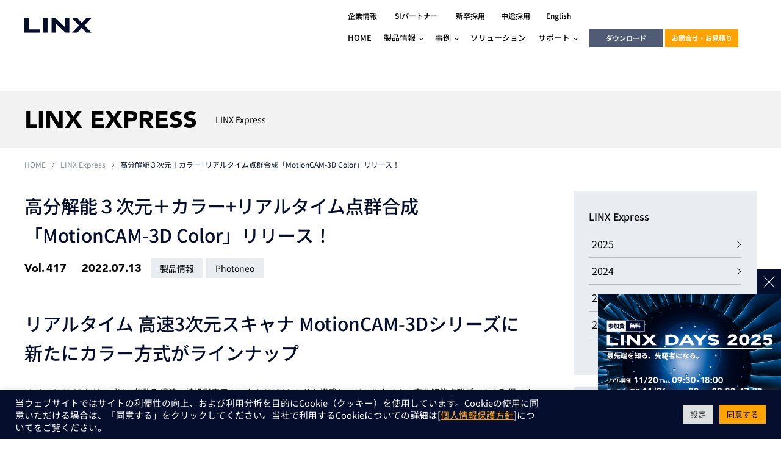

--- FILE ---
content_type: text/html; charset=UTF-8
request_url: https://linx.jp/linx_express/417.html/
body_size: 15843
content:
<!DOCTYPE html><html lang="ja"><head><meta charset="utf-8"><meta name="format-detection" content="telephone=no"><meta name="viewport" content="width=device-width"><meta name="google-site-verification" content="oFd7lSfdy5suu-t8-SEDlRm5ZLxYydOIbKEiD6bFh7c" /><link rel="shortcut icon" href="https://linx.jp/favicon.ico"><link rel="apple-touch-icon" href="https://linx.jp/apple-touch-icon.png">  <script defer src="[data-uri]"></script>  <script defer src="https://linx.jp/wordpress/wp-content/cache/autoptimize/js/autoptimize_single_f80b18d3c3ad0c8185bb12f598f6b3ef.js"></script> <link media="all" href="https://linx.jp/wordpress/wp-content/cache/autoptimize/css/autoptimize_73ee6e82cbb863032cc50ff9e8b177c3.css" rel="stylesheet"><title>高分解能３次元＋カラー+リアルタイム点群合成「MotionCAM-3D Color」リリース！ | Linx Express | 株式会社リンクス 製品サイト</title><meta name="description" content="リアルタイム 高速3次元スキャナ MotionCAM-3Dシリーズに新たにカラー方式がラインナップMotion […]" /><meta name="robots" content="max-image-preview:large" /><link rel="canonical" href="https://linx.jp/linx_express/417.html/" /><meta property="og:locale" content="ja_JP" /><meta property="og:site_name" content="株式会社リンクス 製品サイト" /><meta property="og:type" content="article" /><meta property="og:title" content="高分解能３次元＋カラー+リアルタイム点群合成「MotionCAM-3D Color」リリース！ | Linx Express | 株式会社リンクス 製品サイト" /><meta property="og:description" content="リアルタイム 高速3次元スキャナ MotionCAM-3Dシリーズに新たにカラー方式がラインナップMotion […]" /><meta property="og:url" content="https://linx.jp/linx_express/417.html/" /><meta property="og:image" content="https://linx.jp/wordpress/wp-content/uploads/2021/11/og-image.jpg" /><meta property="og:image:secure_url" content="https://linx.jp/wordpress/wp-content/uploads/2021/11/og-image.jpg" /><meta property="og:image:width" content="1200" /><meta property="og:image:height" content="630" /><meta property="article:published_time" content="2022-07-13T06:20:23+00:00" /><meta property="article:modified_time" content="2022-07-29T01:20:24+00:00" /><meta name="twitter:card" content="summary" /><meta name="twitter:domain" content="linx.jp" /><meta name="twitter:title" content="高分解能３次元＋カラー+リアルタイム点群合成「MotionCAM-3D Color」リリース！ | Linx Express | 株式会社リンクス 製品サイト" /><meta name="twitter:description" content="リアルタイム 高速3次元スキャナ MotionCAM-3Dシリーズに新たにカラー方式がラインナップMotion […]" /><meta name="twitter:image" content="https://linx.jp/wordpress/wp-content/uploads/2021/11/og-image.jpg" /> <script type="application/ld+json" class="aioseo-schema">{"@context":"https:\/\/schema.org","@graph":[{"@type":"WebSite","@id":"https:\/\/linx.jp\/#website","url":"https:\/\/linx.jp\/","name":"\u682a\u5f0f\u4f1a\u793e\u30ea\u30f3\u30af\u30b9 \u88fd\u54c1\u30b5\u30a4\u30c8","description":"\u682a\u5f0f\u4f1a\u793e\u30ea\u30f3\u30af\u30b9\u306f\u3001\u30d7\u30ed\u30d5\u30a7\u30c3\u30b7\u30e7\u30ca\u30eb\u306a\u6280\u8853\u5546\u793e\u3068\u3057\u3066\u88fd\u54c1\u3084\u30b5\u30fc\u30d3\u30b9\u3092\u56fd\u5185\u306e\u304a\u5ba2\u69d8\u306b\u63d0\u4f9b\u3057\u3066\u3044\u307e\u3059\u3002","inLanguage":"ja","publisher":{"@id":"https:\/\/linx.jp\/#organization"}},{"@type":"Organization","@id":"https:\/\/linx.jp\/#organization","name":"\u30ea\u30f3\u30af\u30b9","url":"https:\/\/linx.jp\/"},{"@type":"BreadcrumbList","@id":"https:\/\/linx.jp\/linx_express\/417.html\/#breadcrumblist","itemListElement":[{"@type":"ListItem","@id":"https:\/\/linx.jp\/#listItem","position":1,"item":{"@type":"WebPage","@id":"https:\/\/linx.jp\/","name":"\u30db\u30fc\u30e0","description":"\u682a\u5f0f\u4f1a\u793e\u30ea\u30f3\u30af\u30b9\u306f\u3001\u30d7\u30ed\u30d5\u30a7\u30c3\u30b7\u30e7\u30ca\u30eb\u306a\u6280\u8853\u5546\u793e\u3068\u3057\u3066\u88fd\u54c1\u3084\u30b5\u30fc\u30d3\u30b9\u3092\u56fd\u5185\u306e\u304a\u5ba2\u69d8\u306b\u63d0\u4f9b\u3057\u3066\u3044\u307e\u3059\u3002","url":"https:\/\/linx.jp\/"},"nextItem":"https:\/\/linx.jp\/linx_express\/417.html\/#listItem"},{"@type":"ListItem","@id":"https:\/\/linx.jp\/linx_express\/417.html\/#listItem","position":2,"item":{"@type":"WebPage","@id":"https:\/\/linx.jp\/linx_express\/417.html\/","name":"\u9ad8\u5206\u89e3\u80fd\uff13\u6b21\u5143\uff0b\u30ab\u30e9\u30fc+\u30ea\u30a2\u30eb\u30bf\u30a4\u30e0\u70b9\u7fa4\u5408\u6210\u300cMotionCAM-3D Color\u300d\u30ea\u30ea\u30fc\u30b9\uff01","description":"\u30ea\u30a2\u30eb\u30bf\u30a4\u30e0 \u9ad8\u901f3\u6b21\u5143\u30b9\u30ad\u30e3\u30ca MotionCAM-3D\u30b7\u30ea\u30fc\u30ba\u306b\u65b0\u305f\u306b\u30ab\u30e9\u30fc\u65b9\u5f0f\u304c\u30e9\u30a4\u30f3\u30ca\u30c3\u30d7Motion [\u2026]","url":"https:\/\/linx.jp\/linx_express\/417.html\/"},"previousItem":"https:\/\/linx.jp\/#listItem"}]},{"@type":"Person","@id":"https:\/\/linx.jp\/author\/linx_wp_admin2\/#author","url":"https:\/\/linx.jp\/author\/linx_wp_admin2\/","name":"YoneyamaAyami","image":{"@type":"ImageObject","@id":"https:\/\/linx.jp\/linx_express\/417.html\/#authorImage","url":"https:\/\/secure.gravatar.com\/avatar\/f3ec92fcfa73190502434cea26b0f899?s=96&d=mm&r=g","width":96,"height":96,"caption":"YoneyamaAyami"}},{"@type":"WebPage","@id":"https:\/\/linx.jp\/linx_express\/417.html\/#webpage","url":"https:\/\/linx.jp\/linx_express\/417.html\/","name":"\u9ad8\u5206\u89e3\u80fd\uff13\u6b21\u5143\uff0b\u30ab\u30e9\u30fc+\u30ea\u30a2\u30eb\u30bf\u30a4\u30e0\u70b9\u7fa4\u5408\u6210\u300cMotionCAM-3D Color\u300d\u30ea\u30ea\u30fc\u30b9\uff01 | Linx Express | \u682a\u5f0f\u4f1a\u793e\u30ea\u30f3\u30af\u30b9 \u88fd\u54c1\u30b5\u30a4\u30c8","description":"\u30ea\u30a2\u30eb\u30bf\u30a4\u30e0 \u9ad8\u901f3\u6b21\u5143\u30b9\u30ad\u30e3\u30ca MotionCAM-3D\u30b7\u30ea\u30fc\u30ba\u306b\u65b0\u305f\u306b\u30ab\u30e9\u30fc\u65b9\u5f0f\u304c\u30e9\u30a4\u30f3\u30ca\u30c3\u30d7Motion [\u2026]","inLanguage":"ja","isPartOf":{"@id":"https:\/\/linx.jp\/#website"},"breadcrumb":{"@id":"https:\/\/linx.jp\/linx_express\/417.html\/#breadcrumblist"},"author":"https:\/\/linx.jp\/author\/linx_wp_admin2\/#author","creator":"https:\/\/linx.jp\/author\/linx_wp_admin2\/#author","image":{"@type":"ImageObject","@id":"https:\/\/linx.jp\/#mainImage","url":"https:\/\/linx.jp\/wordpress\/wp-content\/uploads\/2022\/07\/img_le417_thu.jpg","width":195,"height":130},"primaryImageOfPage":{"@id":"https:\/\/linx.jp\/linx_express\/417.html\/#mainImage"},"datePublished":"2022-07-13T06:20:23+09:00","dateModified":"2022-07-29T01:20:24+09:00"}]}</script>  <script defer src="[data-uri]"></script><script defer type='text/javascript' src='https://linx.jp/wordpress/wp-content/themes/linx_2023/js/lib/jquery-3.6.0.min.js?ver=3.6.0' id='jquery-js'></script> <script defer id="cookie-law-info-js-extra" src="[data-uri]"></script> <script defer type='text/javascript' src='https://linx.jp/wordpress/wp-content/cache/autoptimize/js/autoptimize_single_0890893a0f735d9c79254616a90976af.js?ver=2.1.1' id='cookie-law-info-js'></script> </head><body class="linx_express-template-default single single-linx_express postid-10566"> <noscript><iframe src="https://www.googletagmanager.com/ns.html?id=GTM-TQ25WCD" height="0" width="0" style="display:none;visibility:hidden"></iframe></noscript><div id="wrapper" class="no-overflow"><div class="footer-fixed"><header id="header" class="c-header-re"><div class="inner-1200"><div class="head-contents"><div class="logo-box"><div class="logo"><a href="https://linx.jp/"><img src="https://linx.jp/wordpress/wp-content/themes/linx_2023/img/common/logo-blue.svg" alt="LINX" width="110" height="23"></a></div></div><div class="btn-trigger sp" id="hamb-btn"> <span></span> <span></span> <span></span></div></div><div class="contents-area"><div class="header-top pc"><ul class="header-top-list list"><li><a href="https://corp.linx.jp/" target="_blank"><span>企業情報</span></a></li><li><a href="https://linx.jp/partner/" class="partner"><span>SIパートナー</span></a></li><li><a href="https://freshrecruit.linx.jp/" target="_blank"><span>新卒採用</span></a></li><li><a href="https://corp.linx.jp/mid-career/" target="_blank"><span>中途採用</span></a></li><li><a href="https://corp.linx.jp/en" class="en-btn" target="_blank"><span>English</span></a></li></ul></div><div class="header-bottom"><ul class="list"><li><a href="https://linx.jp/" class=""><span>HOME</span></a></li><li> <button type="button" class="nav-btn"><span>製品情報</span></button><div class="header-nav-product header-nav-item"><div class="inner no-flex"><div class="link-wrap"><div class="box"><p class="box-ttl">マシンビジョン</p> <a class="header-nav-img pc" href="https://linx.jp/product/#section01"> <img src="https://linx.jp/wordpress/wp-content/themes/linx_2023/img/common/header_nav01.png" alt="マシンビジョン" loading="lazy"> </a><ul class="nav-list"><li> <a class="li-link" href="https://linx.jp/product/mvtec/"><span class="arrow-txt">画像処理ソフトウェア</span></a><ul class="sub-list"><li><a href="https://linx.jp/product/mvtec/halcon/" ><span class="arrow-txt">MVTec Software <span class="line">|</span> HALCON</span></a></li><li><a href="https://linx.jp/product/mvtec/merlic/" ><span class="arrow-txt">MVTec Software <span class="line">|</span> MERLIC</span></a></li><li><a href="https://linx.jp/product/mvtec/dl/" ><span class="arrow-txt">MVTec Software <span class="line">|</span> DeepLearningTool</span></a></li></ul></li><li> <a class="li-link" href="https://linx.jp/product/camera/"><span class="arrow-txt">産業用デジタルカメラ</span></a><ul class="sub-list"><li><a href="https://linx.jp/product/irayple/" ><span class="arrow-txt">iRAYPLE</span></a></li><li><a href="https://linx.jp/product/teledyne/" ><span class="arrow-txt">Teledyne Imaging</span></a></li><li><a href="https://linx.jp/product/basler/" ><span class="arrow-txt">Basler</span></a></li></ul></li><li><a class="li-link" href="https://linx.jp/product/sciencecamera/"><span class="arrow-txt">サイエンスカメラ</span></a></li><li><a class="li-link" href="https://linx.jp/product/lens/"><span class="arrow-txt">産業用カメラレンズ</span></a></li><li><a class="li-link" href="https://linx.jp/product/autofocus_module/"><span class="arrow-txt">オートフォーカスモジュール</span></a></li><li><a class="li-link" href="https://linx.jp/product/framegrabber/"><span class="arrow-txt">画像入力ボード</span></a></li><li><a class="li-link" href="https://linx.jp/product/barcode/"><span class="arrow-txt">コードリーダ</span></a></li></ul></div><div class="box"><p class="box-ttl">スマートセンサー</p> <a class="header-nav-img pc" href="https://linx.jp/product/#section02"> <img src="https://linx.jp/wordpress/wp-content/themes/linx_2023/img/common/header_nav02.png" alt="スマートセンサー" loading="lazy"> </a><ul class="nav-list"><li> <a class="li-link" href="https://linx.jp/product/#lmi"><span class="arrow-txt">3次元センサー</span></a><ul class="sub-list"><li><a href="https://linx.jp/product/lmi/" ><span class="arrow-txt">LMI Technologies <span class="line">|</span> Gocator</span></a></li><li><a href="https://linx.jp/product/chromasens/" ><span class="arrow-txt">Chromasens</span></a></li><li><a href="https://linx.jp/product/heliotis/" ><span class="arrow-txt">heliotis</span></a></li><li><a href="https://linx.jp/product/photoneo/" ><span class="arrow-txt">Photoneo</span></a></li></ul></li></ul></div><div class="box"><p class="box-ttl">ロボティクス</p> <a class="header-nav-img pc" href="https://linx.jp/product/#section03"> <img src="https://linx.jp/wordpress/wp-content/themes/linx_2023/img/common/header_nav03.png" alt="ロボティクス" loading="lazy"> </a><ul class="nav-list"><li> <a class="li-link" href="https://linx.jp/product/irayple_amr/"><span class="arrow-txt">自律走行搬送ロボット<span class="ib">（AMR/AGF）</span></span></a><ul class="sub-list"><li><a href="https://linx.jp/product/irayple_amr/" ><span class="arrow-txt">iRAYPLE</span></a></li></ul></li><li> <a class="li-link" href="https://linx.jp/product/navitec/"><span class="arrow-txt">AGV/AMRナビゲーション<span class="ib">ソフトウェア</span></span></a><ul class="sub-list"><li><a href="https://linx.jp/product/navitec/navitrol/" ><span class="arrow-txt">Navitec System | Navitrol</span></a></li><li><a href="https://linx.jp/product/navitec/navithor/" ><span class="arrow-txt">Navitec System | Navithor</span></a></li></ul></li></ul></div><div class="double-box"><div class="box"><p class="box-ttl"><span class="arrow-txt">産業用コントローラ</span></p> <a class="header-nav-img pc" href="https://linx.jp/product/#section04"> <img src="https://linx.jp/wordpress/wp-content/themes/linx_2023/img/common/header_nav04.png" alt="産業用コントローラ" loading="lazy"> </a><ul class="nav-list"><li> <a class="li-link" href="https://linx.jp/product/codesys/"><span class="arrow-txt">ソフトウェアPLC / モーション / <span class="ib">HMI</span></span></a><ul class="sub-list"><li><a href="https://linx.jp/product/codesys/" ><span class="arrow-txt">CODESYS</span></a></li></ul></li><li> <a class="li-link" href="https://linx.jp/product/triton/"><span class="arrow-txt">IIoT対応 CODESYS搭載PLC</span></a><ul class="sub-list"><li><a href="https://linx.jp/product/triton/" ><span class="arrow-txt">TRITON</span></a></li></ul></li></ul></div><div class="box"><p class="box-ttl">エンベデッドソリューション</p> <a class="header-nav-img pc" href="https://linx.jp/product/#section05"> <img src="https://linx.jp/wordpress/wp-content/themes/linx_2023/img/common/header_nav05.png" alt="エンベデッドソリューション" loading="lazy"> </a><ul class="nav-list"><li> <a class="li-link" href="https://linx.jp/solution/embedded/"><span class="arrow-txt">エンベデッドソリューション</span></a></li></ul></div></div></div><div class="all-wrap"> <a href="https://linx.jp/product/"><span class="arrow-txt">全ての製品</span></a></div></div></div></li><li> <button type="button" class="nav-btn"><span>事例</span></button><div class="header-nav-case header-nav-item"><div class="inner"><div class="link-wrap"><p><a href="https://linx.jp/casestudy/" class="li-link"><span class="arrow-txt">事例一覧</span></a></p><div class="box"><p class="box-ttl">分野別事例</p><ul class="nav-list"><li><ul class="sub-list"><li><a href="https://linx.jp/casestudy/?category=ic"><span class="arrow-txt">半導体/IC</span></a></li><li><a href="https://linx.jp/casestudy/?category=package"><span class="arrow-txt">物流・パッケージ</span></a></li><li><a href="https://linx.jp/casestudy/?category=resin"><span class="arrow-txt">樹脂/セラミックス/フィルム</span></a></li><li><a href="https://linx.jp/casestudy/?category=medical"><span class="arrow-txt">医療/製薬</span></a></li></ul><ul class="sub-list"><li><a href="https://linx.jp/casestudy/?category=manufacturing"><span class="arrow-txt">製造業</span></a></li><li><a href="https://linx.jp/casestudy/?category=car_space"><span class="arrow-txt">自動車</span></a></li><li><a href="https://linx.jp/casestudy/?category=metal"><span class="arrow-txt">金属/加工</span></a></li><li><a href="https://linx.jp/casestudy/?category=agriculture"><span class="arrow-txt">農業/食品</span></a></li></ul></li></ul></div><div class="box"><p class="box-ttl"><span class="arrow-txt">製品別事例</span></p><ul class="nav-list"><li><ul class="sub-list"><li><a href="https://linx.jp/casestudy/?product=basler" ><span class="arrow-txt">Basler</span></a></li><li><a href="https://linx.jp/casestudy/?product=ginga" ><span class="arrow-txt">GINGA</span></a></li><li><a href="https://linx.jp/casestudy/?product=gocator" ><span class="arrow-txt">Gocator</span></a></li><li><a href="https://linx.jp/casestudy/?product=codesys" ><span class="arrow-txt">CODESYS</span></a></li></ul><ul class="sub-list"><li><a href="https://linx.jp/casestudy/?product=halcon" ><span class="arrow-txt">HALCON</span></a></li><li><a href="https://linx.jp/casestudy/?product=heliotis" ><span class="arrow-txt">heliotis</span></a></li><li><a href="https://linx.jp/casestudy/?product=embedded"><span class="arrow-txt">エンベデッドビジョン</span></a></li></ul></li></ul></div></div></div></div></li><li><a href="https://linx.jp/solution/" class=""><span>ソリューション</span></a></li><li class="sp"><a href="https://linx.jp/partner/" class="partner"><span>SIパートナー</span></a></li><li> <button type="button" class="nav-btn"><span>サポート</span></button><div class="header-nav-product header-nav-item support-part"><div class="inner no-flex"><div class="link-wrap"><div class="box"><p class="box-ttl">使いたい</p> <span class="header-nav-img pc"> <img src="https://linx.jp/wordpress/wp-content/themes/linx_2023/img/common/header_nav06.png" alt="使いたい" loading="lazy"> </span><ul class="nav-list"><li><ul class="sub-list"><li><a href="https://linx.jp/product/irayple/rental/"><span class="arrow-txt">無料2Dカメラデモ機貸出サービス</span></a></li><li><a href="https://linx.jp/solution/3d/product/lending/"><span class="arrow-txt">無料3Dセンサー計測評価サービス</span></a></li><li><a href="https://iiot.linx.jp/l/536772/2023-10-26/3s3bkws?WEBInquiryInquiryType=デモ機・評価依頼"><span class="arrow-txt">無料コードリーダデモ機貸出サービス</span></a></li></ul></li></ul></div><div class="box"><p class="box-ttl">相談したい</p> <span class="header-nav-img pc"> <img src="https://linx.jp/wordpress/wp-content/themes/linx_2023/img/common/header_nav07.png" alt="相談したい" loading="lazy"> </span><ul class="nav-list"><li><ul class="sub-list"><li><a href="https://linx.jp/support/contact/"><span class="arrow-txt">各種サポート問い合わせ</span></a></li></ul></li></ul></div><div class="box"><p class="box-ttl">知りたい</p> <span class="header-nav-img pc"> <img src="https://linx.jp/wordpress/wp-content/themes/linx_2023/img/common/header_nav08.png" alt="知りたい" loading="lazy"> </span><ul class="nav-list"><li><ul class="sub-list"><li><a href="https://linx.jp/event/"><span class="arrow-txt">イベントカレンダー</span></a></li><li><a href="https://linx-jp.my.site.com/kb/s/" target="_blank"><span class="arrow-txt">FAQ</span></a></li><li><a href="https://one-stream.io/catalog/tdkpkA1unZUOgh4Dk6jCVyjYoz23" target="_blank"><span class="arrow-txt">トレーニング動画<br>　HALCON / MERLIC / Teledyne</span></a></li><li><a href="https://linx.jp/event/training/gocator_beginner/" target="_blank"><span class="arrow-txt">トレーニング動画<br>　3DセンサーGocator入門コース</span></a></li><li><a href="https://linx.jp/solution/logistics/"><span class="arrow-txt">お役立ち情報 物流コラム</span></a></li><li><a href="https://linx.jp/solution/machine_vision/"><span class="arrow-txt">お役立ち情報 マシンビジョンコラム</span></a></li></ul></li></ul></div></div></div></div></li></ul> <a href="https://linx.jp/download/" class="support-btn">ダウンロード</a> <a href="https://linx.jp/support/" class="contact-btn" >お問合せ・お見積り</a><div class="sub-btn-area sp"> <a href="https://corp.linx.jp/" class="corp-btn" target="_blank"><span class="ib">企業</span><span class="ib">情報</span></a> <a href="https://corp.linx.jp/en" class="en-btn" target="_blank">EN</a></div><div class="sub-btn-area sp"> <a href="https://freshrecruit.linx.jp/" class="graduate-btn" target="_blank"><span class="ib">新卒</span><span class="ib">採用</span></a> <a href="https://corp.linx.jp/mid-career/" class="mid-career-btn" target="_blank"><span class="ib">中途</span><span class="ib">採用</span></a></div></div></div></div></header><div class="c-header-re-bg"></div><main class="linx-express_re linx_express_detail_re"><div class="c-kv-block_re"><div class="inner-1200"><div class="title"><span class="en">LINX EXPRESS</span><span class="ja">LINX Express</span></div></div></div><div class="c-breadcrumb_re"><div class="inner-1200"><ul class="list"><li class="en"><a href="https://linx.jp/">HOME</a></li><li class="en"><a href="https://linx.jp/linx_express/">LINX Express</a></li><li>高分解能３次元＋カラー+リアルタイム点群合成「MotionCAM-3D Color」リリース！</li></ul></div></div><section class="main-section"><div class="inner-1200 l-main-side"><div class="main-area"><section class="linx-express-article-block"><div class="ttl-wrap"><h1>高分解能３次元＋カラー+リアルタイム点群合成<br>「MotionCAM-3D Color」リリース！</h1><div class="date-box"><div class="date-tag"><div class="vol en"><span class="small">Vol.</span>417</div><p class="date en">2022.07.13</p><div class="tag-box"><div class="tag"> 製品情報</div></div><div class="tag-box"><div class="tag"> Photoneo</div></div></div></div></div><div class="c-article-content_re narrow"><h2>リアルタイム 高速3次元スキャナ MotionCAM-3Dシリーズに<br />新たにカラー方式がラインナップ</h2><p>MotionCAM-3Dシリーズは、特許取得済の縞投影専用カスタムCMOSセンサを搭載し、リアルタイムで高分解能点群データを取得できる、超高速3Dスキャナです。今回、新たにカラー情報が付与された3次元データを撮像できる「MotionCAM-3D Color」が加わります。</p><p><img loading="lazy" class="alignnone size-full wp-image-10567" src="https://linx.jp/wordpress/wp-content/uploads/2022/07/img_le417_01.jpg" alt="" width="860" height="302" srcset="https://linx.jp/wordpress/wp-content/uploads/2022/07/img_le417_01.jpg 860w, https://linx.jp/wordpress/wp-content/uploads/2022/07/img_le417_01-300x105.jpg 300w, https://linx.jp/wordpress/wp-content/uploads/2022/07/img_le417_01-768x270.jpg 768w" sizes="(max-width: 860px) 100vw, 860px" /></p><h2>1つのスキャナからカラー情報と3次元情報が取得可能</h2><p>従来、カラー3次元データを取得するためには、産業用カラーカメラと3次元センサを用意した上で、事前にキャリブレーションを行い、PC側でこれらの撮像画像の位置をマッチングする必要がありました。<br />「MotionCAM-3D Color」では、3次元データ、グレースケール画像、カラー画像を1つのスキャナから取得できます。<br />そのため、事前のキャリブレーションやPC側での処理を必要とせず、カラー3次元データの生成が可能です。</p><p><img loading="lazy" class="alignnone size-full wp-image-10568" src="https://linx.jp/wordpress/wp-content/uploads/2022/07/img_le417_02.jpg" alt="" width="860" height="312" srcset="https://linx.jp/wordpress/wp-content/uploads/2022/07/img_le417_02.jpg 860w, https://linx.jp/wordpress/wp-content/uploads/2022/07/img_le417_02-300x109.jpg 300w, https://linx.jp/wordpress/wp-content/uploads/2022/07/img_le417_02-768x279.jpg 768w" sizes="(max-width: 860px) 100vw, 860px" /></p><h2>リアルタイム点群合成機能「インスタントメッシュ」</h2><p>これまで、リアルタイム撮像によって、膨大な枚数の点群画像もしくはデプス画像を取得できても、それらを組み合わせたアプリケーションを開発するには、多くの工数がかかっていました。その中でも、最も開発工数のかかる、「点群画像を合成/補完」を自動かつリアルタイムで行なうソフトウェア機能「インスタントメッシュ」をリリースしました。<br />インスタントメッシュ機能を使い、高密度な点群データをリアルタイム生成することで、以下のアプリケーションが可能になります。</p><p>　・ピッキングの対象物の死角、データ抜けの補完<br />　・箱の三点計測（幅、奥行き、高さ）<br />　・CADの無い物体の3Dモデル作成<br />　・リバースエンジニアリング</p><p>インスタントメッシュ機能は、撮像した点群を組み合わせる技術になるため、エンコーダー等を使った同期機構を使うことなく、点群を合成できます。</p><p><img loading="lazy" class="alignnone size-full wp-image-10569" src="https://linx.jp/wordpress/wp-content/uploads/2022/07/img_le417_03.jpg" alt="" width="860" height="520" srcset="https://linx.jp/wordpress/wp-content/uploads/2022/07/img_le417_03.jpg 860w, https://linx.jp/wordpress/wp-content/uploads/2022/07/img_le417_03-300x181.jpg 300w, https://linx.jp/wordpress/wp-content/uploads/2022/07/img_le417_03-768x464.jpg 768w" sizes="(max-width: 860px) 100vw, 860px" /></p><h2>カラー3次元データが活用できるアプリケーション例</h2><p>例えば、農業ロボットの果物ピッキングでは、「ディープラーニングによる果実の成熟度の判別」と、「3次元情報を元にしたピッキング」を一つのスキャナで同時に実行することができます。</p><p><img loading="lazy" class="alignnone size-full wp-image-10570" src="https://linx.jp/wordpress/wp-content/uploads/2022/07/img_le417_04.jpg" alt="" width="860" height="252" srcset="https://linx.jp/wordpress/wp-content/uploads/2022/07/img_le417_04.jpg 860w, https://linx.jp/wordpress/wp-content/uploads/2022/07/img_le417_04-300x88.jpg 300w, https://linx.jp/wordpress/wp-content/uploads/2022/07/img_le417_04-768x225.jpg 768w" sizes="(max-width: 860px) 100vw, 860px" /></p><h2>視野と要求精度に合わせた豊富なラインナップ</h2><p>「MotionCAM-3D Color」は「スキャナモード」と「カメラモード」を切り替えて使用することが可能です。「スキャナモード」は最高スキャンレート20fpsを用いて最速40m/秒で動く対象物を撮像する際に適したモード、「カメラモード」は止まっている対象物に対してより精度良く撮像する際に適したモードです。<br />　また、「MotionCAM-3D Color」は従来のPhotoneo社製品と同様に、視野と要求精度に合わせて、6種類の豊富なラインナップを用意しています。</p><p><a href="https://linx.jp/wordpress/wp-content/uploads/2022/07/img_le417_05_l.jpg" target="_blank" rel="noopener"><img loading="lazy" class="alignnone size-full wp-image-10572" src="https://linx.jp/wordpress/wp-content/uploads/2022/07/img_le417_05-1.jpg" alt="" width="860" height="358" srcset="https://linx.jp/wordpress/wp-content/uploads/2022/07/img_le417_05-1.jpg 860w, https://linx.jp/wordpress/wp-content/uploads/2022/07/img_le417_05-1-300x125.jpg 300w, https://linx.jp/wordpress/wp-content/uploads/2022/07/img_le417_05-1-768x320.jpg 768w" sizes="(max-width: 860px) 100vw, 860px" /></a></p><p style="text-align: center;">※クリックで拡大</p><h2>お問い合わせ</h2><p>「MotionCAM-3D Colorシリーズ」の詳細やご質問に関しては、下記フォームへのご連絡をお願いします。</p><p>&nbsp;</p><table style="border-collapse: collapse; width: 100%;"><tbody><tr><td style="width: 50%;"><a href="https://iiot.linx.jp/l/536772/2021-11-11/2lpn4j7?WEBInquiryProduct=MotionCam3D" target="_blank" rel="noopener"><img loading="lazy" class="alignnone size-full wp-image-9132" role="img" src="https://linx.jp/wordpress/wp-content/uploads/2021/12/31e0943ad4a55707baaff55eee779bf6.svg" alt="" width="245" height="65" /></a></td><td style="width: 50%;"><a href="https://linx.jp/?s=&amp;post_type=download&amp;download_cat=photoneo&amp;type_name=&amp;product_name=Photoneo" target="_blank" rel="noopener"><img loading="lazy" class="alignnone wp-image-9266 size-full" role="img" src="https://linx.jp/wordpress/wp-content/uploads/2022/01/img_le394_08-1.svg" alt="" width="245" height="65" /></a></td></tr></tbody></table><p>&nbsp;</p><h2>ご意見・ご感想募集</h2><p>LINX Expressに関する要望やご感想について、お気軽にご投稿いただけましたら幸いです。</p><p><a href="https://iiot.linx.jp/l/536772/2022-02-09/2ps7tkr" target="_blank" rel="noopener"><img loading="lazy" class="alignnone size-full wp-image-9536" role="img" src="https://linx.jp/wordpress/wp-content/uploads/2022/03/3a42751513c3b43e037997a0fef5dd9a-1.svg" alt="" width="600" height="160" /></a></p><p>いただいたご意見については今後の運営の参考にさせていただきます。皆様のご投稿お待ちしております。</p></div></section><div class="paging-area_re le"> <a class="number prev" href="https://linx.jp/linx_express/418.html/">次の記事</a> <a class="page-numbers" href="https://linx.jp/linx_express/">一覧に戻る</a> <a class="number next" href="https://linx.jp/linx_express/416.html/">前の記事</a></div></div><div class="c-sidebar_re le-sidebar"><div class="side-inner"><div class="box box-years"><p class="title"> LINX Express</p><ul class="c-sidebar-list years"><li class=""> <a href="https://linx.jp/linx_express/2025/"> 2025 </a></li><li class=""> <a href="https://linx.jp/linx_express/2024/"> 2024 </a></li><li class=""> <a href="https://linx.jp/linx_express/2023/"> 2023 </a></li><li class=""> <a href="https://linx.jp/linx_express/2022/"> 2022 </a></li><li class="hide"> <a href="https://linx.jp/linx_express/2021/"> 2021 </a></li><li class="hide"> <a href="https://linx.jp/linx_express/2020/"> 2020 </a></li><li class="hide"> <a href="https://linx.jp/linx_express/2019/"> 2019 </a></li><li class="hide"> <a href="https://linx.jp/linx_express/2018/"> 2018 </a></li><li class="hide"> <a href="https://linx.jp/linx_express/2017/"> 2017 </a></li><li class="hide"> <a href="https://linx.jp/linx_express/2016/"> 2016 </a></li><li class="hide"> <a href="https://linx.jp/linx_express/2015/"> 2015 </a></li><li class="hide"> <a href="https://linx.jp/linx_express/2014/"> 2014 </a></li><li class="hide"> <a href="https://linx.jp/linx_express/2013/"> 2013 </a></li><li class="hide"> <a href="https://linx.jp/linx_express/2012/"> 2012 </a></li><li class="hide"> <a href="https://linx.jp/linx_express/2011/"> 2011 </a></li><li class="hide"> <a href="https://linx.jp/linx_express/2010/"> 2010 </a></li><li class="hide"> <a href="https://linx.jp/linx_express/2009/"> 2009 </a></li><li class="hide"> <a href="https://linx.jp/linx_express/2008/"> 2008 </a></li><li class="hide"> <a href="https://linx.jp/linx_express/2007/"> 2007 </a></li><li class="hide"> <a href="https://linx.jp/linx_express/2006/"> 2006 </a></li></ul><div class="js--aco-btn"> <button type="button" class="past-articles">さらに過去の記事を見る</button></div></div><div class="box box-cats"><p class="title"> カテゴリー</p><ul class="c-sidebar-list le-cats"><li class=""> <a href="https://linx.jp/linx_express/irayple_amr/"> iRayple AMR <span class="count">19</span> </a></li><li class=""> <a href="https://linx.jp/linx_express/irayple_codeleader/"> iRayple コードリーダ <span class="count">11</span> </a></li><li class=""> <a href="https://linx.jp/linx_express/irayple_camera/"> iRAYPLE カメラ <span class="count">14</span> </a></li><li class=""> <a href="https://linx.jp/linx_express/teledyneimaging/"> Teledyne Imaging <span class="count">9</span> </a></li><li class=""> <a href="https://linx.jp/linx_express/triton/"> TRITON <span class="count">13</span> </a></li><li class=""> <a href="https://linx.jp/linx_express/mvtec/"> MVTec <span class="count">35</span> </a></li><li class=""> <a href="https://linx.jp/linx_express/basler/"> Basler <span class="count">5</span> </a></li><li class=""> <a href="https://linx.jp/linx_express/heliotis/"> heliotis <span class="count">6</span> </a></li><li class=""> <a href="https://linx.jp/linx_express/gocator/"> Gocator <span class="count">30</span> </a></li><li class=""> <a href="https://linx.jp/linx_express/chromasens/"> Chromasens <span class="count">4</span> </a></li><li class=""> <a href="https://linx.jp/linx_express/embedded/"> エンベデッドビジョン <span class="count">12</span> </a></li><li class=""> <a href="https://linx.jp/linx_express/navitec/"> Navitec <span class="count">2</span> </a></li><li class=""> <a href="https://linx.jp/linx_express/codesys/"> CODESYS <span class="count">2</span> </a></li><li class="hide"> <a href="https://linx.jp/linx_express/photoneo/"> Photoneo <span class="count">2</span> </a></li><li class="hide"> <a href="https://linx.jp/linx_express/synapticon/"> Synapticon <span class="count">4</span> </a></li><li class="hide"> <a href="https://linx.jp/linx_express/copadeta/"> COPA-DATA <span class="count">5</span> </a></li><li class="hide"> <a href="https://linx.jp/linx_express/kinexon/"> KINEXON <span class="count">5</span> </a></li><li class="hide"> <a href="https://linx.jp/linx_express/alitheon/"> Alitheon <span class="count">2</span> </a></li></ul><div class="js--aco-btn"> <button type="button" class="past-articles">もっと見る</button></div></div><div class="banner-area"> <a href="https://iiot.linx.jp/l/536772/2021-11-11/2lpn4xm" target="_blank"> LINX Expressのお申込みは<br>こちら </a></div></div></div></div><div class="le-footer-section bg-gray01_re"><div class="inner-1200"><div class="ttl-box"><h2 class="ttl">関連記事</h2></div><div class="slick-le"><div class="slick-slide"><div class="slick-slide-inner"> <a href="https://linx.jp/linx_express/424.html/"><div class="content"><div class="thumb"> <img src="https://linx.jp/wordpress/wp-content/themes/linx_2023/img/linx_express/thumb_04.jpg" alt="高分解能 ３次元＋カラー＋リアルタイム点群合成<br>「MotionCAM-3D Color」アプリケーション例のご紹介"></div><div class="text-area adjust"><div class="text-area_col"><div class="category-wrap"><p class="category"> 製品情報</p><p class="category"> Photoneo</p></div></div><p class="day en"> 2022.09.07　Vol.424</p><h4 class="title"> 高分解能 ３次元＋カラー＋リアルタイム点群合成<br>「MotionCAM-3D Color」アプリケーション例のご紹介</h4></div></div> </a></div></div></div><div class="contact-box"><div class="ttl-box"><h2 class="ttl">LINX Express<br>申し込み・ご意見</h2></div><ul class="btn-list"><li> <a href="https://iiot.linx.jp/l/536772/2021-11-11/2lpn4xm" target="_blank" rel="noopener"> <img src="https://linx.jp/wordpress/wp-content/themes/linx_2023/img/linx_express/foot_icon01.png" alt=""><p class="sub">LINX Express<br>新規申し込みはこちら</p> </a><p class="note">※LINX Expressの配信停止・アドレス変更は<span class="ib"><a href="https://iiot.linx.jp/unsubscribeConfirm/536772" target="_blank" rel="noopener" class="under">こちら</a>から。</span></p></li><li> <a href="https://iiot.linx.jp/l/536772/2022-02-09/2ps7tkr" target="_blank" rel="noopener"> <img src="https://linx.jp/wordpress/wp-content/themes/linx_2023/img/linx_express/foot_icon02.png" alt=""><p class="sub">LINX Express<br>ご意見・ご感想はこちら</p> </a><p class="note">LINX Expressに関する要望やご感想を募集しております。いただいたご意見については今後の運営の参考にさせていただきます。</p></li></ul></div></div></div></section></main><div class="mini-popup js--popup" data-modal_type="days2025_modal" style="display: none;"> <button class="popup-close-btn js--popup_close-btn"></button> <a href="https://linx.jp/event/seminar/25linxdays/" target="_blank" rel="nofollow noopner"> <img src="https://linx.jp/wordpress/wp-content/themes/linx_2023/img/mini-popup-img07.png" alt="" class="img pc"> <img src="https://linx.jp/wordpress/wp-content/themes/linx_2023/img/mini-popup-img07_sp.png" alt="" class="img sp"> <img src="https://linx.jp/wordpress/wp-content/themes/linx_2023/img/mini-popup-img07_tab.png" alt="" class="img sp tab"> </a></div><footer id="footer" class="c-footer-re"><div class="inner-1200"><div class="wrap"><div class="logo-area"><div class="footer-logo"> <img src="https://linx.jp/wordpress/wp-content/themes/linx_2023/img/common/logo-white.svg" alt="LINX" loading="lazy" width="140" height="30"></div><p class="txt">株式会社リンクスは、最先端の技術を世界中から<span class="ib">誰よりも早く発掘し、技術力と経験をもって</span><span class="ib">製造現場に実装する、</span><span class="ib">テクノロジープロバイダです</span></p></div><div class="link-items"><div class="site-link-box"><ul class="list"><li><a href="https://linx.jp">HOME</a></li><li><a href="https://linx.jp/news/">お知らせ</a></li><li><a href="https://linx.jp/linx_express/">LINX Express</a></li><li><a href="https://linx.jp/product/">製品情報</a></li><li><a href="https://linx.jp/casestudy/">事例</a></li><li><a href="https://linx.jp/solution/">ソリューション</a></li><li><a href="https://linx.jp/partner/">SIパートナー</a></li><li><a href="https://linx.jp/event/">イベント</a></li><li><a href="https://linx.jp/download/">ダウンロード</a></li><li><a href="https://linx-jp.my.site.com/kb/s/" target="_blank">FAQ</a></li><li><a href="https://linx.jp/support/">お問い合わせ</a></li></ul><ul class="list"><li><a href="https://corp.linx.jp/" target="_blank">企業情報</a></li><li><a href="https://freshrecruit.linx.jp/" target="_blank">新卒採用</a></li><li><a href="https://corp.linx.jp/mid-career" target="_blank">中途採用</a></li><li><a href="https://corp.linx.jp/en" target="_blank">English</a></li></ul></div></div><div class="bottom-items"><div class="link-box"><p><a href="https://linx.jp/privacy/">個人情報保護法 情報</a></p><p><a href="https://linx.jp/security/">セキュリティ基本方針</a></p></div><p class="copyright">Copyright © LINX Corporation. All Rights Reserved.</p></div></div></div><div id="pagetop" class="c-pagetop c-pagetop_re"><a href="#wrapper"></a></div></footer></div></div><div id="cookie-law-info-bar" data-nosnippet="true"><span><div class="cli-bar-container cli-style-v2"><div class="cli-bar-message"><span class="only-ja">当ウェブサイトではサイトの利便性の向上、および利用分析を目的にCookie（クッキー）を使用しています。Cookieの使用に同意いただける場合は、「同意する」をクリックしてください。当社で利用するCookieについての詳細は[<a href="https://linx.jp/privacy/#cookie" target="_blank" style="color: #ffa300;text-decoration: underline">個人情報保護方針</a>]についてをご覧ください。</span><span class="only-en">This website uses Cookies to provide a better experience and to analyze how our sites are used. If you agree to our use of cookies, please click "Agree". Please read our <a href="https://linx.jp/privacy/#cookie" target="_blank" style="text-decoration: underline">Privacy Policy</a> to learn more.</span></div><div class="cli-bar-btn_container"><a role='button' class="medium cli-plugin-button cli-plugin-main-button cli_settings_button" style="margin:0px 5px 0px 0px">Cookie Settings</a><a id="wt-cli-accept-all-btn" role='button' data-cli_action="accept_all" class="wt-cli-element medium cli-plugin-button wt-cli-accept-all-btn cookie_action_close_header cli_action_button">Agree</a></div></div></span></div><div id="cookie-law-info-again" data-nosnippet="true"><span id="cookie_hdr_showagain">Manage consent</span></div><div class="cli-modal" data-nosnippet="true" id="cliSettingsPopup" tabindex="-1" role="dialog" aria-labelledby="cliSettingsPopup" aria-hidden="true"><div class="cli-modal-dialog" role="document"><div class="cli-modal-content cli-bar-popup"> <button type="button" class="cli-modal-close" id="cliModalClose"> <svg class="" viewbox="0 0 24 24"><path d="M19 6.41l-1.41-1.41-5.59 5.59-5.59-5.59-1.41 1.41 5.59 5.59-5.59 5.59 1.41 1.41 5.59-5.59 5.59 5.59 1.41-1.41-5.59-5.59z"></path><path d="M0 0h24v24h-24z" fill="none"></path></svg> <span class="wt-cli-sr-only">閉じる</span> </button><div class="cli-modal-body"><div class="cli-container-fluid cli-tab-container"><div class="cli-row"><div class="cli-col-12 cli-align-items-stretch cli-px-0"><div class="cli-privacy-overview"><h4>Privacy Overview</h4><div class="cli-privacy-content"><div class="cli-privacy-content-text">This website uses cookies to improve your experience while you navigate through the website. Out of these, the cookies that are categorized as necessary are stored on your browser as they are essential for the working of basic functionalities of the website. We also use third-party cookies that help us analyze and understand how you use this website. These cookies will be stored in your browser only with your consent. You also have the option to opt-out of these cookies. But opting out of some of these cookies may affect your browsing experience.</div></div> <a class="cli-privacy-readmore" aria-label="展開する" role="button" data-readmore-text="展開する" data-readless-text="簡易表示"></a></div></div><div class="cli-col-12 cli-align-items-stretch cli-px-0 cli-tab-section-container"><div class="cli-tab-section"><div class="cli-tab-header"> <a role="button" tabindex="0" class="cli-nav-link cli-settings-mobile" data-target="necessary" data-toggle="cli-toggle-tab"> Necessary </a><div class="wt-cli-necessary-checkbox"> <input type="checkbox" class="cli-user-preference-checkbox"  id="wt-cli-checkbox-necessary" data-id="checkbox-necessary" checked="checked"  /> <label class="form-check-label" for="wt-cli-checkbox-necessary">Necessary</label></div> <span class="cli-necessary-caption">常に有効</span></div><div class="cli-tab-content"><div class="cli-tab-pane cli-fade" data-id="necessary"><div class="wt-cli-cookie-description"> Necessary cookies are absolutely essential for the website to function properly. These cookies ensure basic functionalities and security features of the website, anonymously.<table class="cookielawinfo-row-cat-table cookielawinfo-winter"><thead><tr><th class="cookielawinfo-column-1">Cookie</th><th class="cookielawinfo-column-3">期間</th><th class="cookielawinfo-column-4">説明</th></tr></thead><tbody><tr class="cookielawinfo-row"><td class="cookielawinfo-column-1">cookielawinfo-checkbox-analytics</td><td class="cookielawinfo-column-3">11 months</td><td class="cookielawinfo-column-4">This cookie is set by GDPR Cookie Consent plugin. The cookie is used to store the user consent for the cookies in the category "Analytics".</td></tr><tr class="cookielawinfo-row"><td class="cookielawinfo-column-1">cookielawinfo-checkbox-functional</td><td class="cookielawinfo-column-3">11 months</td><td class="cookielawinfo-column-4">The cookie is set by GDPR cookie consent to record the user consent for the cookies in the category "Functional".</td></tr><tr class="cookielawinfo-row"><td class="cookielawinfo-column-1">cookielawinfo-checkbox-necessary</td><td class="cookielawinfo-column-3">11 months</td><td class="cookielawinfo-column-4">This cookie is set by GDPR Cookie Consent plugin. The cookies is used to store the user consent for the cookies in the category "Necessary".</td></tr><tr class="cookielawinfo-row"><td class="cookielawinfo-column-1">cookielawinfo-checkbox-others</td><td class="cookielawinfo-column-3">11 months</td><td class="cookielawinfo-column-4">This cookie is set by GDPR Cookie Consent plugin. The cookie is used to store the user consent for the cookies in the category "Other.</td></tr><tr class="cookielawinfo-row"><td class="cookielawinfo-column-1">cookielawinfo-checkbox-performance</td><td class="cookielawinfo-column-3">11 months</td><td class="cookielawinfo-column-4">This cookie is set by GDPR Cookie Consent plugin. The cookie is used to store the user consent for the cookies in the category "Performance".</td></tr><tr class="cookielawinfo-row"><td class="cookielawinfo-column-1">viewed_cookie_policy</td><td class="cookielawinfo-column-3">11 months</td><td class="cookielawinfo-column-4">The cookie is set by the GDPR Cookie Consent plugin and is used to store whether or not user has consented to the use of cookies. It does not store any personal data.</td></tr></tbody></table></div></div></div></div><div class="cli-tab-section"><div class="cli-tab-header"> <a role="button" tabindex="0" class="cli-nav-link cli-settings-mobile" data-target="functional" data-toggle="cli-toggle-tab"> Functional </a><div class="cli-switch"> <input type="checkbox" id="wt-cli-checkbox-functional" class="cli-user-preference-checkbox"  data-id="checkbox-functional" /> <label for="wt-cli-checkbox-functional" class="cli-slider" data-cli-enable="有効" data-cli-disable="無効"><span class="wt-cli-sr-only">Functional</span></label></div></div><div class="cli-tab-content"><div class="cli-tab-pane cli-fade" data-id="functional"><div class="wt-cli-cookie-description"> Functional cookies help to perform certain functionalities like sharing the content of the website on social media platforms, collect feedbacks, and other third-party features.</div></div></div></div><div class="cli-tab-section"><div class="cli-tab-header"> <a role="button" tabindex="0" class="cli-nav-link cli-settings-mobile" data-target="performance" data-toggle="cli-toggle-tab"> Performance </a><div class="cli-switch"> <input type="checkbox" id="wt-cli-checkbox-performance" class="cli-user-preference-checkbox"  data-id="checkbox-performance" /> <label for="wt-cli-checkbox-performance" class="cli-slider" data-cli-enable="有効" data-cli-disable="無効"><span class="wt-cli-sr-only">Performance</span></label></div></div><div class="cli-tab-content"><div class="cli-tab-pane cli-fade" data-id="performance"><div class="wt-cli-cookie-description"> Performance cookies are used to understand and analyze the key performance indexes of the website which helps in delivering a better user experience for the visitors.</div></div></div></div><div class="cli-tab-section"><div class="cli-tab-header"> <a role="button" tabindex="0" class="cli-nav-link cli-settings-mobile" data-target="analytics" data-toggle="cli-toggle-tab"> Analytics </a><div class="cli-switch"> <input type="checkbox" id="wt-cli-checkbox-analytics" class="cli-user-preference-checkbox"  data-id="checkbox-analytics" /> <label for="wt-cli-checkbox-analytics" class="cli-slider" data-cli-enable="有効" data-cli-disable="無効"><span class="wt-cli-sr-only">Analytics</span></label></div></div><div class="cli-tab-content"><div class="cli-tab-pane cli-fade" data-id="analytics"><div class="wt-cli-cookie-description"> Analytical cookies are used to understand how visitors interact with the website. These cookies help provide information on metrics the number of visitors, bounce rate, traffic source, etc.</div></div></div></div><div class="cli-tab-section"><div class="cli-tab-header"> <a role="button" tabindex="0" class="cli-nav-link cli-settings-mobile" data-target="advertisement" data-toggle="cli-toggle-tab"> Advertisement </a><div class="cli-switch"> <input type="checkbox" id="wt-cli-checkbox-advertisement" class="cli-user-preference-checkbox"  data-id="checkbox-advertisement" /> <label for="wt-cli-checkbox-advertisement" class="cli-slider" data-cli-enable="有効" data-cli-disable="無効"><span class="wt-cli-sr-only">Advertisement</span></label></div></div><div class="cli-tab-content"><div class="cli-tab-pane cli-fade" data-id="advertisement"><div class="wt-cli-cookie-description"> Advertisement cookies are used to provide visitors with relevant ads and marketing campaigns. These cookies track visitors across websites and collect information to provide customized ads.</div></div></div></div><div class="cli-tab-section"><div class="cli-tab-header"> <a role="button" tabindex="0" class="cli-nav-link cli-settings-mobile" data-target="others" data-toggle="cli-toggle-tab"> Others </a><div class="cli-switch"> <input type="checkbox" id="wt-cli-checkbox-others" class="cli-user-preference-checkbox"  data-id="checkbox-others" /> <label for="wt-cli-checkbox-others" class="cli-slider" data-cli-enable="有効" data-cli-disable="無効"><span class="wt-cli-sr-only">Others</span></label></div></div><div class="cli-tab-content"><div class="cli-tab-pane cli-fade" data-id="others"><div class="wt-cli-cookie-description"> Other uncategorized cookies are those that are being analyzed and have not been classified into a category as yet.</div></div></div></div></div></div></div></div><div class="cli-modal-footer"><div class="wt-cli-element cli-container-fluid cli-tab-container"><div class="cli-row"><div class="cli-col-12 cli-align-items-stretch cli-px-0"><div class="cli-tab-footer wt-cli-privacy-overview-actions"> <a id="wt-cli-privacy-save-btn" role="button" tabindex="0" data-cli-action="accept" class="wt-cli-privacy-btn cli_setting_save_button wt-cli-privacy-accept-btn cli-btn">SAVE &amp; ACCEPT</a></div></div></div></div></div></div></div></div><div class="cli-modal-backdrop cli-fade cli-settings-overlay"></div><div class="cli-modal-backdrop cli-fade cli-popupbar-overlay"></div> <script defer src="[data-uri]"></script> <script defer id="flying-scripts" src="[data-uri]"></script> <script defer src="[data-uri]"></script> <script defer src="https://linx.jp/wordpress/wp-content/themes/linx_2023/js/lib/svgxuse.min.js"></script> <script defer src="https://linx.jp/wordpress/wp-content/themes/linx_2023/js/lib/lity.min.js"></script> <script defer src="https://linx.jp/wordpress/wp-content/themes/linx_2023/js/lib/jquery.tablesorter.min.js"></script> <script defer src="https://linx.jp/wordpress/wp-content/themes/linx_2023/js/lib/ofi.min.js"></script> <script defer src="https://linx.jp/wordpress/wp-content/themes/linx_2023/js/lib/slick.min.js"></script> <script defer src="https://linx.jp/wordpress/wp-content/themes/linx_2023/js/lib/jquery.matchHeight-min.js"></script> <script defer src="https://linx.jp/wordpress/wp-content/themes/linx_2023/js/lib/scroll-hint.min.js"></script> <script defer src="https://linx.jp/wordpress/wp-content/cache/autoptimize/js/autoptimize_single_bbc7f7f4330de0efddc117ffb13b9507.js"></script> <script defer src="https://linx.jp/wordpress/wp-content/cache/autoptimize/js/autoptimize_single_4d7ca4b67b2a22f5124cfd6eae9fee37.js"></script> <script defer src="https://linx.jp/wordpress/wp-content/cache/autoptimize/js/autoptimize_single_72f0f346e363cf088345d99568fdd5b1.js"></script> <script defer src="https://linx.jp/wordpress/wp-content/cache/autoptimize/js/autoptimize_single_9cba5dba50cd97c524eae285f90cf52a.js"></script>  <script src="https://work.garlic-power.com/garlic/js_g_t?garlic_tid=gi000000000v9Vf"></script> </body></html>

--- FILE ---
content_type: text/css
request_url: https://linx.jp/wordpress/wp-content/cache/autoptimize/css/autoptimize_73ee6e82cbb863032cc50ff9e8b177c3.css
body_size: 130219
content:
@charset "UTF-8";.slick-slider{position:relative;display:block;-webkit-box-sizing:border-box;box-sizing:border-box;-webkit-touch-callout:none;-webkit-user-select:none;-moz-user-select:none;-ms-user-select:none;user-select:none;-ms-touch-action:pan-y;touch-action:pan-y;-webkit-tap-highlight-color:transparent}.slick-list{position:relative;overflow:hidden;display:block;margin:0;padding:0}.slick-list:focus{outline:none}.slick-list.dragging{cursor:pointer}.slick-slider .slick-track,.slick-slider .slick-list{-webkit-transform:translate3d(0,0,0);transform:translate3d(0,0,0)}.slick-track{position:relative;left:0;top:0;display:block;margin-left:auto;margin-right:auto}.slick-track:before,.slick-track:after{content:"";display:table}.slick-track:after{clear:both}.slick-loading .slick-track{visibility:hidden}.slick-slide{float:left;height:100%;min-height:1px;display:none}[dir=rtl] .slick-slide{float:right}.slick-slide img{display:block}.slick-slide.slick-loading img{display:none}.slick-slide.dragging img{pointer-events:none}.slick-initialized .slick-slide{display:block}.slick-loading .slick-slide{visibility:hidden}.slick-vertical .slick-slide{display:block;height:auto;border:1px solid transparent}.slick-arrow.slick-hidden{display:none}@-webkit-keyframes scroll-hint-appear{0%{-webkit-transform:translateX(40px);transform:translateX(40px);opacity:0}10%{opacity:1}50%,100%{-webkit-transform:translateX(-40px);transform:translateX(-40px);opacity:0}}@keyframes scroll-hint-appear{0%{-webkit-transform:translateX(40px);transform:translateX(40px);opacity:0}10%{opacity:1}50%,100%{-webkit-transform:translateX(-40px);transform:translateX(-40px);opacity:0}}.scroll-hint.is-right-scrollable{background:linear-gradient(270deg,rgba(0,0,0,.15) 0,rgba(0,0,0,0) 16px,rgba(0,0,0,0))}.scroll-hint.is-right-scrollable.is-left-scrollable{background:linear-gradient(90deg,rgba(0,0,0,.15) 0,rgba(0,0,0,0) 16px,rgba(0,0,0,0)),linear-gradient(270deg,rgba(0,0,0,.15) 0,rgba(0,0,0,0) 16px,rgba(0,0,0,0))}.scroll-hint.is-left-scrollable{background:linear-gradient(90deg,rgba(0,0,0,.15) 0,rgba(0,0,0,0) 16px,rgba(0,0,0,0))}.scroll-hint-icon{position:absolute;top:calc(50% - 25px);left:calc(50% - 60px);-webkit-box-sizing:border-box;box-sizing:border-box;width:120px;height:80px;border-radius:5px;-webkit-transition:opacity .3s;transition:opacity .3s;opacity:0;background:rgba(0,0,0,.7);text-align:center;padding:20px 10px 10px}.scroll-hint-icon-wrap{position:absolute;top:0;left:0;width:100%;height:100%;max-height:100%;pointer-events:none}.scroll-hint-text{font-size:10px;color:#fff;margin-top:5px}.scroll-hint-icon-wrap.is-active .scroll-hint-icon{opacity:.8}.scroll-hint-icon:before{display:inline-block;width:40px;height:40px;color:#fff;vertical-align:middle;text-align:center;content:"";background-size:contain;background-position:center center;background-repeat:no-repeat;background-image:url([data-uri])}.scroll-hint-icon:after{content:"";width:34px;height:14px;display:block;position:absolute;top:10px;left:50%;margin-left:-20px;background-repeat:no-repeat;background-image:url([data-uri]);opacity:0;-webkit-transition-delay:2.4s;transition-delay:2.4s}.scroll-hint-icon-wrap.is-active .scroll-hint-icon:after{opacity:1}.scroll-hint-icon-wrap.is-active .scroll-hint-icon:before{-webkit-animation:scroll-hint-appear 1.2s linear;animation:scroll-hint-appear 1.2s linear;-webkit-animation-iteration-count:2;animation-iteration-count:2}.scroll-hint-icon-white{background-color:#fff;-webkit-box-shadow:0 4px 5px rgba(0,0,0,.4);box-shadow:0 4px 5px rgba(0,0,0,.4)}.scroll-hint-icon-white:before{background-image:url([data-uri])}.scroll-hint-icon-white:after{background-image:url([data-uri])}.scroll-hint-icon-white .scroll-hint-text{color:#000}body.lb-disable-scrolling{overflow:hidden}.lightboxOverlay{position:absolute;top:0;left:0;z-index:9999;background-color:#000;filter:alpha(opacity=80);opacity:.8;display:none}.lightbox{position:absolute;left:0;width:100%;z-index:10000;text-align:center;line-height:0;font-weight:400;outline:none}.lightbox .lb-image{display:block;height:auto;max-width:inherit;max-height:none;border-radius:3px;border:4px solid #fff}.lightbox a img{border:none}.lb-outerContainer{position:relative;*zoom:1;width:250px;height:250px;margin:0 auto;border-radius:4px;background-color:#fff}.lb-outerContainer:after{content:"";display:table;clear:both}.lb-loader{position:absolute;top:43%;left:0;height:25%;width:100%;text-align:center;line-height:0}.lb-cancel{display:block;width:32px;height:32px;margin:0 auto;background:url(//linx.jp/wordpress/wp-content/themes/linx_2023/css/../images/loading.gif) no-repeat}.lb-nav{position:absolute;top:0;left:0;height:100%;width:100%;z-index:10}.lb-container>.nav{left:0}.lb-nav a{outline:none;background-image:url("[data-uri]")}.lb-prev,.lb-next{height:100%;cursor:pointer;display:block}.lb-nav a.lb-prev{width:34%;left:0;float:left;background:url(//linx.jp/wordpress/wp-content/themes/linx_2023/css/../images/prev.png) left 48% no-repeat;filter:alpha(opacity=0);opacity:0;-webkit-transition:opacity .6s;transition:opacity .6s}.lb-nav a.lb-prev:hover{filter:alpha(opacity=100);opacity:1}.lb-nav a.lb-next{width:64%;right:0;float:right;background:url(//linx.jp/wordpress/wp-content/themes/linx_2023/css/../images/next.png) right 48% no-repeat;filter:alpha(opacity=0);opacity:0;-webkit-transition:opacity .6s;transition:opacity .6s}.lb-nav a.lb-next:hover{filter:alpha(opacity=100);opacity:1}.lb-dataContainer{margin:0 auto;padding-top:5px;*zoom:1;width:100%;border-bottom-left-radius:4px;border-bottom-right-radius:4px}.lb-dataContainer:after{content:"";display:table;clear:both}.lb-data{padding:0 4px;color:#ccc}.lb-data .lb-details{width:85%;float:left;text-align:left;line-height:1.1em}.lb-data .lb-caption{font-size:13px;font-weight:700;line-height:1em}.lb-data .lb-caption a{color:#4ae}.lb-data .lb-number{display:block;clear:left;padding-bottom:1em;font-size:12px;color:#999}.lb-data .lb-close{display:block;float:right;width:30px;height:30px;background:url(//linx.jp/wordpress/wp-content/themes/linx_2023/css/../images/close.png) top right no-repeat;text-align:right;outline:none;filter:alpha(opacity=70);opacity:.7;-webkit-transition:opacity .2s;transition:opacity .2s}.lb-data .lb-close:hover{cursor:pointer;filter:alpha(opacity=100);opacity:1}
/*! Lity - v2.4.1 - 2020-04-26
* http://sorgalla.com/lity/
* Copyright (c) 2015-2020 Jan Sorgalla; Licensed MIT */
.lity{z-index:9990;position:fixed;top:0;right:0;bottom:0;left:0;white-space:nowrap;background:#0b0b0b;background:rgba(0,0,0,.9);outline:none !important;opacity:0;-webkit-transition:opacity .3s ease;transition:opacity .3s ease}.lity.lity-opened{opacity:1}.lity.lity-closed{opacity:0}.lity *{-webkit-box-sizing:border-box;box-sizing:border-box}.lity-wrap{z-index:9990;position:fixed;top:0;right:0;bottom:0;left:0;text-align:center;outline:none !important}.lity-wrap:before{content:"";display:inline-block;height:100%;vertical-align:middle;margin-right:-.25em}.lity-loader{z-index:9991;color:#fff;position:absolute;top:50%;margin-top:-.8em;width:100%;text-align:center;font-size:14px;font-family:Arial,Helvetica,sans-serif;opacity:0;-webkit-transition:opacity .3s ease;transition:opacity .3s ease}.lity-loading .lity-loader{opacity:1}.lity-container{z-index:9992;position:relative;text-align:left;vertical-align:middle;display:inline-block;white-space:normal;max-width:100%;max-height:100%;outline:none !important}.lity-content{z-index:9993;width:100%;-webkit-transform:scale(1);transform:scale(1);-webkit-transition:-webkit-transform .3s ease;transition:-webkit-transform .3s ease;transition:transform .3s ease;transition:transform .3s ease,-webkit-transform .3s ease}.lity-loading .lity-content,.lity-closed .lity-content{-webkit-transform:scale(.8);transform:scale(.8)}.lity-content:after{content:"";position:absolute;left:0;top:0;bottom:0;display:block;right:0;width:auto;height:auto;z-index:-1;-webkit-box-shadow:0 0 8px rgba(0,0,0,.6);box-shadow:0 0 8px rgba(0,0,0,.6)}.lity-close{z-index:9994;width:35px;height:35px;position:fixed;right:0;top:0;-webkit-appearance:none;cursor:pointer;text-decoration:none;text-align:center;padding:0;color:#fff;font-style:normal;font-size:35px;font-family:Arial,Baskerville,monospace;line-height:35px;text-shadow:0 1px 2px rgba(0,0,0,.6);border:0;background:0 0;outline:none;-webkit-box-shadow:none;box-shadow:none}.lity-close::-moz-focus-inner{border:0;padding:0}.lity-close:hover,.lity-close:focus,.lity-close:active,.lity-close:visited{text-decoration:none;text-align:center;padding:0;color:#fff;font-style:normal;font-size:35px;font-family:Arial,Baskerville,monospace;line-height:35px;text-shadow:0 1px 2px rgba(0,0,0,.6);border:0;background:0 0;outline:none;-webkit-box-shadow:none;box-shadow:none}.lity-close:active{top:1px}.lity-image img{max-width:100%;display:block;line-height:0;border:0}.lity-iframe .lity-container,.lity-youtube .lity-container,.lity-vimeo .lity-container,.lity-facebookvideo .lity-container,.lity-googlemaps .lity-container{width:100%;max-width:964px}.lity-iframe-container{width:100%;height:0;padding-top:56.25%;overflow:auto;pointer-events:auto;position:relative;-webkit-transform:translateZ(0);transform:translateZ(0);-webkit-overflow-scrolling:touch}.lity-iframe-container iframe{position:absolute;display:block;top:0;left:0;width:100%;height:100%;-webkit-box-shadow:0 0 8px rgba(0,0,0,.6);box-shadow:0 0 8px rgba(0,0,0,.6);background:#000}.lity-hide{display:none}html,input,textarea,select,button{font-family:'Noto Sans JP',"Source Sans Pro",sans-serif,"游ゴシック体",YuGothic,"游ゴシック","Yu Gothic","メイリオ",Meiryo,sans-serif;font-weight:300;font-size:16px}html{color:#333;background:#fff;font-size:16px;line-height:1.6;word-break:break-all}body{background:#fff;margin:0}*,*:before,*:after{-webkit-box-sizing:border-box;box-sizing:border-box}img{border:0;margin:0;vertical-align:top;max-width:100%}p{margin:0;padding:0;overflow-wrap:break-word;word-wrap:break-word}a{color:#333;text-decoration:none}input,select,textarea,button{margin:0;padding:0;background:0 0;border:none;border-radius:0;outline:none;-webkit-appearance:none;-moz-appearance:none;appearance:none}select::-ms-expand{display:none}textarea{resize:vertical}::-webkit-input-placeholder{color:#ccc}:-ms-input-placeholder{color:#ccc}::-ms-input-placeholder{color:#ccc}::-moz-placeholder{color:#ccc}::placeholder{color:#ccc}button{border:none;cursor:pointer}label{cursor:pointer}table{border-collapse:collapse}ul,ol{list-style:none;margin:0;padding:0}h1,h2,h3,h4,h5,h6{font-size:14px;font-weight:500;margin:0;padding:0}main{display:block}.inner-block{position:relative;max-width:1000px;padding:0 30px;-webkit-box-sizing:content-box;box-sizing:content-box}.inner-1200{position:relative;max-width:1200px;padding:0 30px;-webkit-box-sizing:content-box;box-sizing:content-box}.main-content{padding-bottom:100px}#wrapper{position:relative}dl,dt,dd{padding:0;margin:0}.ib{display:inline-block}.js-img-bg{background:no-repeat center center/cover;width:100%}.en{font-family:"avenir",sans-serif}@font-face{src:url(//linx.jp/wordpress/wp-content/themes/linx_2023/css/../font/Avenir.woff2) format("woff2"),url(//linx.jp/wordpress/wp-content/themes/linx_2023/css/../font/Avenir.woff) format("woff");font-family:"avenir";font-weight:500;font-display:swap}.roboto-m{font-family:"avenir",sans-serif;font-weight:500}.roboto-b{font-family:"avenir",sans-serif;font-weight:700}.c-svg{display:inline-block;fill:currentColor;vertical-align:top}.u-object-fit-cover{-o-object-fit:cover;object-fit:cover;font-family:"object-fit: cover;"}.u-object-fit-contain{-o-object-fit:contain;object-fit:contain;font-family:"object-fit: contain;"}.l-main-side{padding-bottom:100px}.l-main-side>.main-area{width:calc(100% - 340px)}.l-main-side>.main-area .c-title02:first-of-type{margin-top:0}.gsc-control-cse.gsc-control-cse-ja{padding:0}.table.gsc-search-box td{display:none !important}table.gsc-search-box td.gsc-input{padding-right:0 !important}table.gsc-search-box{margin-bottom:0 !important}form.gsc-search-box{margin-bottom:0 !important}.gsc-control-cse{border:none !important}.gsst_a{padding:0 !important}.gsc-input{background-color:#f6f6f6 !important}.gsc-input tbody>tr{display:-webkit-box;display:-webkit-flex;display:-ms-flexbox;display:flex;-webkit-box-align:center;-webkit-align-items:center;-ms-flex-align:center;align-items:center;background-color:#f6f6f6 !important;padding-right:10px}input.gsc-input{background-color:#f6f6f6 !important;width:260px !important;height:50px !important;line-height:59px !important;padding-right:5px !important;padding-left:5px !important;margin-right:0 !important}input.gsc-input:focus{-webkit-box-shadow:none !important;box-shadow:none !important}.gsc-search-button-v2{background-color:#050f2d !important;border:none !important;margin:0 !important;height:61px !important;border-radius:0 !important;position:absolute !important;top:0 !important;bottom:0 !important;right:0 !important;margin:auto !important;padding:0 !important;width:62px !important;height:62px !important}.gsib_a{padding-right:0 !important}.gsib_b{width:20px;display:block}.gsc-input-box{border:none !important;padding:0 !important}.c-header .form-wrap{padding-right:62px;position:relative}.c-footer{background-color:#050f2d;padding-top:50px;padding-bottom:95px}.c-footer a{color:#fff}.c-footer .en{font-family:"avenir",sans-serif}.c-footer .footer-logo{display:-webkit-box;display:-webkit-flex;display:-ms-flexbox;display:flex}.c-footer .footer-logo .ja{color:#fff;line-height:1;margin-left:20px}.c-footer .sns-link-box{display:-webkit-box;display:-webkit-flex;display:-ms-flexbox;display:flex}.c-footer .sns-link-box .media-link-box{display:-webkit-box;display:-webkit-flex;display:-ms-flexbox;display:flex;-webkit-box-align:center;-webkit-align-items:center;-ms-flex-align:center;align-items:center;position:relative}.c-footer .sns-link-box .media-link-box:after{content:"";display:block;width:1px;background-color:#fff;position:absolute;top:0;bottom:0;right:0;margin:auto}.c-footer .sns-link-box .media-link-box .media{color:#fff;font-size:15px}.c-footer .sns-link-box .sns-list{display:-webkit-box;display:-webkit-flex;display:-ms-flexbox;display:flex;-webkit-box-align:center;-webkit-align-items:center;-ms-flex-align:center;align-items:center}.c-footer .sns-link-box .sns-list>li{display:-webkit-box;display:-webkit-flex;display:-ms-flexbox;display:flex;-webkit-box-align:center;-webkit-align-items:center;-ms-flex-align:center;align-items:center;-webkit-box-pack:center;-webkit-justify-content:center;-ms-flex-pack:center;justify-content:center}.c-footer .google-search-box .search-form{position:relative;display:inline-block}.c-footer .google-search-box .search-form input[type=search]{width:100%;border:solid 1px #12202e;background-color:#fff}.c-footer .google-search-box .search-form input[type=search]::-webkit-input-placeholder{color:#b4b4b4}.c-footer .google-search-box .search-form input[type=search]::-moz-placeholder{color:#b4b4b4}.c-footer .google-search-box .search-form input[type=search]:-ms-input-placeholder{color:#b4b4b4}.c-footer .google-search-box .search-form input[type=search]::-ms-input-placeholder{color:#b4b4b4}.c-footer .google-search-box .search-form input[type=search]::placeholder{color:#b4b4b4}.c-footer .google-search-box .search-form button{position:absolute;top:0;bottom:0;right:14px;margin:auto}.c-footer .google-search-box ::-webkit-input-placeholder{color:#333}.c-footer .google-search-box :-ms-input-placeholder{color:#333}.c-footer .google-search-box ::-moz-placeholder{color:#333}.c-footer .google-search-box ::-ms-input-placeholder{color:#333}.c-footer .google-search-box ::placeholder{color:#333}.c-footer .google-search-box .gsc-search-button-v2{position:static !important;border:1px solid #fff !important}.c-footer .copy-right-box{border-top:1px solid #fff}.c-footer .copy-right-box small{color:#fff;line-height:1;font-family:"avenir",sans-serif}.c-kv-block{background:#f2f2f2}.c-kv-block .title{padding:67px 0;width:100%}.c-kv-block .title .ja{display:inline-block;font-size:20px;font-weight:400}.c-kv-block .title .en{color:#050f2d;display:inline-block;font-size:70px;font-weight:700;font-family:"avenir",sans-serif;padding-right:30px;line-height:1.1}.c-breadcrumb{font-size:0;line-height:1.4;margin-bottom:45px}.c-breadcrumb .list{padding-top:20px;overflow-x:auto;white-space:nowrap}.c-breadcrumb .list>li{display:inline-block;font-size:14px;position:relative;vertical-align:middle}.c-breadcrumb .list>li:not(:last-child){margin-right:14px}.c-breadcrumb .list>li:not(:first-child){padding-left:22px}.c-breadcrumb .list>li:not(:first-child):before{-webkit-box-shadow:inset -2px -2px 0 currentColor;box-shadow:inset -2px -2px 0 currentColor;content:"";display:inline-block;margin:auto;position:absolute;top:0;bottom:0;left:-1px;-webkit-transform:rotate(-45deg);transform:rotate(-45deg);width:7px;height:7px}.c-breadcrumb .list>li:last-child{padding-right:20px}.c-breadcrumb .list>li.en{font-family:'Noto Sans JP',serif}.c-breadcrumb .list a{color:#878787}.c-title01{display:-webkit-box;display:-webkit-flex;display:-ms-flexbox;display:flex;-webkit-box-align:baseline;-webkit-align-items:baseline;-ms-flex-align:baseline;align-items:baseline;color:#050f2d}.c-title01 .en{font-family:"avenir",sans-serif;font-weight:700;text-transform:uppercase;font-size:40px;-webkit-flex-shrink:0;-ms-flex-negative:0;flex-shrink:0;line-height:1.3}.c-title01 .ja{font-size:14px;letter-spacing:.05em;line-height:1.3}.c-title02{border-bottom:5px solid #050f2d;font-size:30px;line-height:1.4;margin:80px 0 40px;padding-bottom:14px}.c-title02:first-child{margin-top:0}.c-title02:last-child{margin-bottom:0}.solution-logo+.c-title02{margin-top:20px}.solution-logo img{max-width:510px}.c-title03{font-size:30px;line-height:1.4;margin:80px 0 40px;padding-left:20px;position:relative}.c-title03:before{background:#1a254c;content:"";margin:auto;position:absolute;top:0;bottom:0;left:0;width:4px;height:calc(100% - .3em)}.c-title03:first-child{margin-top:0}.c-title03:last-child{margin-bottom:0}.c-title03 .blue{color:#848daa}.c-title04{border-bottom:3px solid #d2d6dc;font-size:18px;line-height:1.4;margin:80px 0 40px;padding-bottom:26px}.c-title04:first-child{margin-top:0}.c-title04:last-child{margin-bottom:0}.c-title05{font-size:20px;font-weight:500;position:relative;padding-left:20px;line-height:1.2}.c-title05:before{content:"";display:block;width:3px;height:calc(100% - .2em);background-color:#848daa;position:absolute;top:.1em;left:0;margin:auto}.c-title05.ttl-top{margin:40px 0 10px}.c-title06{font-size:36px;font-weight:500;line-height:1.11;position:relative;display:inline-block;padding-bottom:20px;letter-spacing:0}.c-title06:after{background:#1a254c;position:absolute;content:"";width:40px;height:2px;bottom:0;right:0;left:0;margin:auto}.c-button-icon{background-color:#050f2d;display:block;position:absolute;right:0;bottom:0;width:40px;height:40px;-webkit-transition:.3s ease-in-out;transition:.3s ease-in-out;-webkit-transform-origin:right bottom;transform-origin:right bottom}.c-button-icon:before{-webkit-box-shadow:inset -2px -2px 0 #fff;box-shadow:inset -2px -2px 0 #fff;content:"";display:inline-block;margin:auto;position:absolute;top:2px;bottom:0;left:0;right:2px;-webkit-transform:rotate(-45deg);transform:rotate(-45deg);width:8px;height:8px}.c-button01{color:#fff;font-size:16px;padding:19px 35px;display:-webkit-box;display:-webkit-flex;display:-ms-flexbox;display:flex;-webkit-box-align:center;-webkit-align-items:center;-ms-flex-align:center;align-items:center;-webkit-box-pack:center;-webkit-justify-content:center;-ms-flex-pack:center;justify-content:center;line-height:1;position:relative;width:300px;text-align:center;background-color:#808a9c;line-height:1.38}.c-button01:before{content:"";display:block;background-color:transparent;background-image:url(//linx.jp/wordpress/wp-content/themes/linx_2023/css/../img/common/arrow-right-white.svg);background-repeat:no-repeat;background-position:center center;background-size:contain;width:7px;height:10px;position:absolute;right:20px;top:0;bottom:0;margin:auto;-webkit-transition:.3s ease-in-out;transition:.3s ease-in-out}.c-button01.arrow-left:before{-webkit-transform:scale(-1,1);transform:scale(-1,1);right:auto;left:20px}.c-button01--dif01{border-color:#fff;background-color:rgba(5,15,45,.6);color:#fff}.c-button01--dif01:before{background-color:transparent;background-image:url(//linx.jp/wordpress/wp-content/themes/linx_2023/css/../img/common/arrow-right-white.svg);background-repeat:no-repeat;background-position:center center;background-size:contain}.c-button01--dif02{background-color:#050f2d;color:#fff}.c-button01--dif02:before{background-color:transparent;background-image:url(//linx.jp/wordpress/wp-content/themes/linx_2023/css/../img/common/arrow-right-white.svg);background-repeat:no-repeat;background-position:center center;background-size:contain}.c-button01--dif03{background-color:#050f2d;color:#fff}.c-button01--dif03:before{width:11px;height:11px;right:18px;background-color:transparent;background-image:url(//linx.jp/wordpress/wp-content/themes/linx_2023/css/../img/common/target-blank-white.svg);background-repeat:no-repeat;background-position:center center;background-size:contain}.c-button01--dif04:before{-webkit-transform:rotate(180deg);transform:rotate(180deg);right:auto;left:20px}.c-button01--dif05{background-color:#f4f4f5}.c-button01--dif06{border-color:#050f2d;background-color:#050f2d;color:#fff}.c-button01--dif06:before{background-color:transparent;background-image:url(//linx.jp/wordpress/wp-content/themes/linx_2023/css/../img/common/arrow-right-white.svg);background-repeat:no-repeat;background-position:center center;background-size:contain;-webkit-transform:rotate(90deg);transform:rotate(90deg)}.c-button01--dif07{border-color:#050f2d;background-color:#050f2d;color:#fff}.c-button01--dif07:before{width:20px;height:17px;background-color:transparent;background-image:url(//linx.jp/wordpress/wp-content/themes/linx_2023/css/../img/common/icon-download-white.svg);background-repeat:no-repeat;background-position:center center;background-size:contain}.c-button01--dif08{background:#ffa300}.c-button01--dif09{background:#fff;color:#050f2d}.c-button01--dif09:before{background-color:transparent;background-image:url(//linx.jp/wordpress/wp-content/themes/linx_2023/css/../img/common/arrow-right-blue.svg);background-repeat:no-repeat;background-position:center center;background-size:contain}input[type=text],input[type=tel],select,textarea{border:solid 1px #ebebeb;background-color:#fff;display:block;padding:0 20px;width:100%;-webkit-transition:.3s ease-in-out;transition:.3s ease-in-out}input[type=text]:focus,input[type=tel]:focus,select:focus,textarea:focus{-webkit-box-shadow:inset 0 0 0 2px #384169;box-shadow:inset 0 0 0 2px #384169}input[type=text],input[type=tel],select{height:50px}textarea{padding:20px}input[type=checkbox]{display:none}.c-form-label{line-height:1.4;margin-bottom:10px;font-size:14px}.c-form-button{background-color:#ffa300;color:#fff;display:block;font-size:16px;font-weight:400;margin:auto;text-align:center;width:100px;height:50px}.c-form-select{cursor:pointer;position:relative}.c-form-select:before{background-color:#050f2d;content:"";position:absolute;top:0;bottom:0;right:0;width:40px;-webkit-transition:.3s ease-in-out;transition:.3s ease-in-out}.c-form-select:after{-webkit-box-shadow:inset -2px -2px 0 #fff;box-shadow:inset -2px -2px 0 #fff;content:"";display:inline-block;margin:auto;position:absolute;top:0;bottom:0;right:16px;-webkit-transform:rotate(45deg);transform:rotate(45deg);width:8px;height:8px;-webkit-transition:none;transition:none}.c-form-select input{cursor:pointer;padding-right:70px}.c-form-select .list{background-color:#fff;overflow-x:auto;padding:25px 20px;position:absolute;top:calc(100% - 1px);left:0;width:100%;z-index:1;max-height:400px;z-index:10;-webkit-transition:.3s ease-in-out;transition:.3s ease-in-out;opacity:0;pointer-events:none;-webkit-transform-origin:top center;transform-origin:top center;-webkit-transform:translateY(-10px);transform:translateY(-10px)}.c-form-select .list>li{color:#999;line-height:1.4;padding:8px 0;-webkit-transition:.3s ease-in-out;transition:.3s ease-in-out}.c-form-select .list>li.is-active{color:#333}.c-form-select .list>li label{pointer-events:none}.c-form-select .list>li input{display:none}.c-form-select.is-active .list{opacity:1;pointer-events:auto;-webkit-transform:translateY(0);transform:translateY(0)}.c-form-check{display:-webkit-box;display:-webkit-flex;display:-ms-flexbox;display:flex;-webkit-flex-wrap:wrap;-ms-flex-wrap:wrap;flex-wrap:wrap}.c-form-check .mwform-checkbox-field{display:-webkit-box;display:-webkit-flex;display:-ms-flexbox;display:flex;-webkit-box-align:center;-webkit-align-items:center;-ms-flex-align:center;align-items:center;width:calc(100%/4);margin-top:33px}.c-form-check .mwform-checkbox-field label{cursor:pointer}.c-form-check .mwform-checkbox-field input[type=checkbox]+span{position:relative;padding:0 20px 0 40px;display:inline-block}.c-form-check .mwform-checkbox-field input[type=checkbox]+span:before{background:#fff;border:1px solid #ebebeb;content:"";display:block;height:20px;left:0;margin-top:-10px;position:absolute;top:50%;width:20px}.c-form-check .mwform-checkbox-field input[type=checkbox]+span:after{background:url(//linx.jp/wordpress/wp-content/themes/linx_2023/css/../img/common/icon-check.svg) no-repeat center center;background-size:9px 6px;background-color:#050f2d;content:"";display:block;height:20px;left:0;opacity:0;position:absolute;top:0;bottom:0;margin:auto;width:20px}.c-form-check .mwform-checkbox-field input[type=checkbox]:checked+span:after{opacity:1}.l-formbox{display:-webkit-box;display:-webkit-flex;display:-ms-flexbox;display:flex;-webkit-box-pack:start;-webkit-justify-content:flex-start;-ms-flex-pack:start;justify-content:flex-start;-webkit-box-align:end;-webkit-align-items:flex-end;-ms-flex-align:end;align-items:flex-end;margin:0 -20px -20px}.l-formbox-inn{margin:0 10px 20px}.l-formbox-inn.button{margin-left:0}.l-formbox-type01 .l-formbox-inn:not(.button){width:500px}.l-formbox-type02 .l-formbox-inn:not(.button){width:300px}.l-formbox-type03 .l-formbox-inn{width:100%}.l-formbox-type04{margin:0 -10px -5px}.l-formbox-type04 .l-formbox-inn{margin:0 10px 20px}.l-formbox-type04 .l-formbox-inn:not(.button){width:300px}.l-formbox-type04.l-flex-wrap{-webkit-flex-wrap:wrap;-ms-flex-wrap:wrap;flex-wrap:wrap}.l-formbox-type04.l-flex-wrap .l-formbox-inn{-webkit-box-flex:1;-webkit-flex-grow:1;-ms-flex-positive:1;flex-grow:1}.c-list01{display:-webkit-inline-box;display:-webkit-inline-flex;display:-ms-inline-flexbox;display:inline-flex;-webkit-flex-wrap:wrap;-ms-flex-wrap:wrap;flex-wrap:wrap}.c-list01 .c-list01-item a{display:-webkit-box;display:-webkit-flex;display:-ms-flexbox;display:flex;-webkit-box-orient:vertical;-webkit-box-direction:normal;-webkit-flex-direction:column;-ms-flex-direction:column;flex-direction:column;height:100%;background:#fff}.c-list01 .c-list01-item .img-wrap{background-color:#fff;-webkit-box-flex:1;-webkit-flex-grow:1;-ms-flex-positive:1;flex-grow:1;padding:64.6464646465% 15px 15px;position:relative}.c-list01 .c-list01-item .img-wrap img{padding:30px;position:absolute;top:0;left:0;right:0;bottom:0;margin:auto;width:100%;height:100%;-o-object-fit:contain;object-fit:contain}.c-list01 .c-list01-title{background-color:#050f2d;color:#fff;font-size:14px;letter-spacing:.01em;padding:9px 10px;position:relative;-webkit-transition:.3s ease-in-out;transition:.3s ease-in-out;margin:0 10px 10px}.c-list01 .c-list01-title:before{content:"";display:block;background-color:transparent;background-image:url(//linx.jp/wordpress/wp-content/themes/linx_2023/css/../img/common/arrow-right-white.svg);background-repeat:no-repeat;background-position:center center;background-size:contain;width:5px;height:8px;position:absolute;right:10px;top:0;bottom:0;margin:auto}.c-list02 .time{color:#808a9c;font-size:14px;border-bottom:1px solid #808a9c;padding-bottom:10px}.c-list02 .meta-box{font-size:0;display:-webkit-box;display:-webkit-flex;display:-ms-flexbox;display:flex;-webkit-box-align:end;-webkit-align-items:flex-end;-ms-flex-align:end;align-items:flex-end}.c-list02 .title{border-bottom:1px solid #808a9c}.c-tag{font-size:14px;color:#050f2d;border-bottom:1px solid #050f2d;padding-bottom:10px;display:inline-block}.c-list03 li{background:#f2f2f2}.c-list03 li a{display:-webkit-box;display:-webkit-flex;display:-ms-flexbox;display:flex;-webkit-box-orient:vertical;-webkit-box-direction:normal;-webkit-flex-direction:column;-ms-flex-direction:column;flex-direction:column;height:100%;-webkit-transition:.3s ease-in-out;transition:.3s ease-in-out}.c-list03 li a.il{display:inline;text-decoration:underline}.c-list03 li a .ttl{position:relative}.c-list03 li a .ttl:after{position:absolute;content:"";width:8px;height:8px;border-top:2px solid #fff;border-right:2px solid #fff;-webkit-transform:rotate(45deg);transform:rotate(45deg);top:0;bottom:0;right:0;margin:auto;margin-right:16px;-webkit-transition:.3s ease-in-out;transition:.3s ease-in-out}.c-list03 .ttl-area{background-color:#091c56}.c-list03 .ttl-area .ttl{font-size:18px;font-weight:500;letter-spacing:0;color:#fff;padding:10px 30px}.c-list03 .txt-area{font-size:14px;font-weight:400;letter-spacing:0;line-height:1.85;padding:25px 30px}.c-list03-wrap .ttl.pdf:after{border-top:none;border-right:none;background:url(//linx.jp/wordpress/wp-content/themes/linx_2023/css/../img/common/icon-pdf.svg) no-repeat center center;background-size:100% 100%;height:20px;width:17px;-webkit-transform:rotate(0);transform:rotate(0)}.c-list04{font-size:16px}.c-list04 li{line-height:1.5;position:relative}ul.c-list04 li{padding-left:15px}ul.c-list04 li:before{background:#848daa;border-radius:50%;content:"";display:block;width:5px;height:5px;position:absolute;top:10px;left:0;margin:auto}ol.c-list04{counter-reset:number 0;padding-left:17px}ol.c-list04 li:before{color:#848daa;counter-increment:number 1;content:counter(number) ".";position:absolute;top:0;left:-1.1em}.c-list05{background-color:#f4f4f5;padding:60px 50px;display:-webkit-box;display:-webkit-flex;display:-ms-flexbox;display:flex;-webkit-flex-wrap:wrap;-ms-flex-wrap:wrap;flex-wrap:wrap}.c-list05>li{width:calc(100%/3)}.c-list05>li:nth-child(n+4){margin-top:30px}.c-list05>li:nth-child(3n),.c-list05>li:nth-child(3n+2){padding-left:30px}.c-list05>li:nth-child(3n+1),.c-list05>li:nth-child(3n+2){padding-right:30px}.c-list05>li .ttl{padding-left:22px;position:relative;font-size:20px;line-height:1.5;font-weight:500}.c-list05>li .ttl:before{content:"";position:absolute;width:3px;height:20px;background-color:#848daa;left:0;top:50%;-webkit-transform:translate(0,-50%);transform:translate(0,-50%)}.c-list05>li .list{margin-top:20px}.c-list05>li .list>li{font-size:14px;line-height:1.85}.c-card01 a{border:15px solid #e9edf2;display:block;padding:15px 40px;margin:0 15px;height:100%}.c-card01 .img-wrap{display:inline-block;-webkit-transition:-webkit-box-shadow .3s ease;transition:-webkit-box-shadow .3s ease;transition:box-shadow .3s ease;transition:box-shadow .3s ease,-webkit-box-shadow .3s ease;width:100%;position:relative;background-color:#fff}.c-card01 .body-box{margin-top:15px}.c-card01 .body-box .title{font-size:16px;font-weight:700;display:inline-block;padding-bottom:5px;border-bottom:1px solid transparent}.c-card01 .body-box .text{font-size:14px;line-height:1.7142857143;margin-top:12px}.c-card02{background-color:#e9edf2;display:inline-block;max-width:100%}.c-card02 .c-card02-col{display:-webkit-box;display:-webkit-flex;display:-ms-flexbox;display:flex}.c-card02 .inner{padding:40px 30px;display:-webkit-box;display:-webkit-flex;display:-ms-flexbox;display:flex;-webkit-box-orient:vertical;-webkit-box-direction:normal;-webkit-flex-direction:column;-ms-flex-direction:column;flex-direction:column;height:100%}.c-card02 .img-box-inner{position:relative;background-color:#fff}.c-card02 .img-box-inner>img{position:absolute;top:0;left:0;width:100%;height:100%;padding:10px}.c-card02 .c-card02-text-box .title{text-align:left}.c-card02 .title{line-height:1;font-size:20px;font-weight:500;letter-spacing:normal}.c-card02 .sub-title{line-height:1.4;margin-top:15px}.c-card02 .detail-list{margin-top:32px}.c-card02 .detail-list li{font-size:16px;line-height:1.75}.c-card02 .detail-text{margin-top:20px}.c-card02 .detail-text .text{font-size:16px;line-height:1.75}.c-card02 .c-button01{margin:30px auto 0}.c-card02.border-blue{border:5px solid #e9edf2}.c-card02.bg-white{background-color:#fff}.c-card03-list-wrap{margin-top:40px}.c-card03-list{display:-webkit-box;display:-webkit-flex;display:-ms-flexbox;display:flex;-webkit-flex-wrap:wrap;-ms-flex-wrap:wrap;flex-wrap:wrap}.c-card03{background-color:#e9edf2}.c-card03 .inner{padding:40px;display:-webkit-box;display:-webkit-flex;display:-ms-flexbox;display:flex;-webkit-box-orient:vertical;-webkit-box-direction:normal;-webkit-flex-direction:column;-ms-flex-direction:column;flex-direction:column;height:100%}.c-card03 .title{font-size:20px;font-weight:500;line-height:1;padding-bottom:10px;border-bottom:3px solid #d2d6dc}.c-card03 .body-box{margin-top:15px;display:-webkit-box;display:-webkit-flex;display:-ms-flexbox;display:flex;-webkit-box-orient:vertical;-webkit-box-direction:normal;-webkit-flex-direction:column;-ms-flex-direction:column;flex-direction:column;-webkit-box-flex:1;-webkit-flex-grow:1;-ms-flex-positive:1;flex-grow:1}.c-card03 .body-box .text{margin-bottom:25px}.c-card03 .c-button01{margin-left:auto;margin-right:auto;margin-top:auto}.c-card04-list-wrap{margin-top:40px}.c-card04-list{display:-webkit-box;display:-webkit-flex;display:-ms-flexbox;display:flex;-webkit-flex-wrap:wrap;-ms-flex-wrap:wrap;flex-wrap:wrap}.c-card04 a{display:block;height:100%}.c-card04 .inner{padding:30px 40px 55px;position:relative}.c-card04 .inner:before{-webkit-box-shadow:inset 0 0 0 5px #050f2d;box-shadow:inset 0 0 0 5px #050f2d;content:"";position:absolute;top:0;bottom:0;left:0;right:0;-webkit-transition:.3s ease-in-out;transition:.3s ease-in-out;pointer-events:none}.c-card04 .text{font-weight:700;line-height:1.5;text-align:center;letter-spacing:-.05em;margin-top:25px}.c-card04 .movie-box-inner{position:relative;padding-top:56.6666666667%}.c-card04 .movie-box-inner iframe{position:absolute;top:0;left:0;width:100%;height:100%}.c-card05{background-color:#e9edf2;padding:50px 40px}.c-card05 .box-ttl{font-size:24px;font-weight:500;line-height:1.66;margin-bottom:15px}.c-card05 p+p{margin-top:30px}.c-card05 .img{text-align:center}.c-card05+.c-card05{margin-top:60px}.c-card05.column{-webkit-box-orient:vertical;-webkit-box-direction:normal;-webkit-flex-direction:column;-ms-flex-direction:column;flex-direction:column}.c-card05.column .txt-area{width:100%;margin-right:0}.c-card05.column .img{max-width:none;margin-top:33px}.c-card05+.col{margin-top:50px}.c-card06{display:-webkit-box;display:-webkit-flex;display:-ms-flexbox;display:flex;-webkit-flex-wrap:wrap;-ms-flex-wrap:wrap;flex-wrap:wrap;margin-bottom:-40px}.c-card06 li{background-color:#f4f4f5;width:calc(50% - 20px);display:block;margin-bottom:40px;padding:35px 40px}.c-card06 li .ttl{font-size:20px;line-height:1.5;font-weight:500;padding-left:20px;position:relative}.c-card06 li .ttl:before{position:absolute;content:"";width:3px;height:20px;background-color:#848daa;left:0;top:50%;-webkit-transform:translate(0,-50%);transform:translate(0,-50%)}.c-card06 li .txt{margin-top:20px}.c-target-blank{display:inline-block;background-color:transparent;background-image:url(//linx.jp/wordpress/wp-content/themes/linx_2023/css/../img/common/target-blank-white.svg);background-repeat:no-repeat;background-position:center center;background-size:contain}.c-target-blank.blue{background-image:url(//linx.jp/wordpress/wp-content/themes/linx_2023/css/../img/common/target-blank-blue.svg)}.c-slick-button{display:block;width:35px;height:35px;background-color:#050f2d;position:relative}.c-slick-button:before{content:"";display:block;position:absolute;top:0;right:0;bottom:0;left:0;margin:auto;width:5px;height:9px}.c-slick-button.slick-prev:before{background-color:transparent;background-image:url(//linx.jp/wordpress/wp-content/themes/linx_2023/css/../img/common/arrow-left-white.svg);background-repeat:no-repeat;background-position:center center;background-size:contain}.c-slick-button.slick-next:before{background-color:transparent;background-image:url(//linx.jp/wordpress/wp-content/themes/linx_2023/css/../img/common/arrow-right-white.svg);background-repeat:no-repeat;background-position:center center;background-size:contain}.c-arrow-right{display:inline-block;background-color:transparent;background-image:url(//linx.jp/wordpress/wp-content/themes/linx_2023/css/../img/common/arrow-right-blue.svg);background-repeat:no-repeat;background-position:center center;background-size:contain}.c-arrow-bottom{display:inline-block;background-color:transparent;background-image:url(//linx.jp/wordpress/wp-content/themes/linx_2023/css/../img/common/arrow-bottom-blue.svg);background-repeat:no-repeat;background-position:center center;background-size:contain}.c-pagetop{right:0;position:fixed;z-index:1}.c-pagetop a{display:block;width:60px;height:60px;background-color:#ffa300;position:relative}.c-pagetop a:before{content:"";display:block;width:9px;height:9px;border:2px solid #fff;-webkit-transform:rotate(-45deg);transform:rotate(-45deg);border-left:none;border-bottom:none;-webkit-transition:all .3s ease-in-out;transition:all .3s ease-in-out;top:4px;right:0;left:0;bottom:0;margin:auto;position:absolute}.c-menu-list{font-weight:400;display:-webkit-box;display:-webkit-flex;display:-ms-flexbox;display:flex;-webkit-box-pack:center;-webkit-justify-content:center;-ms-flex-pack:center;justify-content:center;-webkit-flex-wrap:wrap;-ms-flex-wrap:wrap;flex-wrap:wrap;margin:0 -12px -24px;text-align:center}.c-menu-list.max-3 li{width:calc((100% - 24px*3)/3)}.c-menu-list.max-4 li{width:calc((100% - 24px*4)/4)}.c-menu-list.max-5 li{width:calc((100% - 24px*5)/5)}.c-menu-list li{display:table;margin:0 12px 24px;position:relative}.c-menu-list .inner{background-color:#e9edf2;color:#1a254c;display:table-cell;line-height:1.35;padding:15px 10px 20px;height:77px;vertical-align:middle;word-break:break-word;white-space:pre-wrap;font-size:16px}.c-menu-list .inner:before{-webkit-box-shadow:inset -2px -2px 0 currentColor;box-shadow:inset -2px -2px 0 currentColor;content:"";display:inline-block;margin:auto;position:absolute;bottom:10px;left:0;right:0;-webkit-transform:rotate(45deg);transform:rotate(45deg);width:7px;height:7px;-webkit-transition:none;transition:none}.ie .c-menu-list .inner:before{bottom:11px}.c-menu-list .inner>span{display:inline-block}.c-menu-list .inner .small{display:block;font-size:14px;margin-bottom:3px}.c-menu-list .inner.bg-primary{background-color:#1a254c;color:#fff}.c-menu-list .inner.bg-yellow{background-color:#ffa300;color:#fff}.c-menu-list .inner.target-blank{background-color:#1a254c;color:#fff;padding-bottom:15px}.c-menu-list .inner.target-blank:before{content:none}.c-menu-list .inner.target-blank:after{content:"";display:block;width:12px;height:12px;background-color:transparent;background-image:url(//linx.jp/wordpress/wp-content/themes/linx_2023/css/../img/common/target-blank-white.svg);background-repeat:no-repeat;background-position:center center;background-size:contain;position:absolute;right:20px;top:0;bottom:0;margin:auto;-webkit-transition:.3s ease-in-out;transition:.3s ease-in-out}.c-menu-list .inner.page-link{background-color:#1a254c;color:#fff;padding:15px}.c-menu-list .inner.page-link:before{bottom:0;top:0;right:15px;left:auto;-webkit-transform:rotate(-45deg);transform:rotate(-45deg)}.c-menu-list02{font-weight:400;display:-webkit-box;display:-webkit-flex;display:-ms-flexbox;display:flex;-webkit-box-pack:center;-webkit-justify-content:center;-ms-flex-pack:center;justify-content:center;-webkit-flex-wrap:wrap;-ms-flex-wrap:wrap;flex-wrap:wrap;margin:0 -12px -24px;text-align:center}.c-menu-list02.only li a{width:300px}.c-menu-list02:not(:first-child){margin-top:40px}.c-menu-list02.max-1 li{margin-bottom:12px;width:calc(100% - 24px)}.c-menu-list02.max-1 li a{line-height:1;text-align:left}.c-menu-list02.max-2 li{width:calc((100% - 24px*2)/2)}.c-menu-list02.max-3 li{width:calc((100% - 24px*3)/3)}.c-menu-list02.max-4 li{width:calc((100% - 24px*4)/4)}.c-menu-list02.max-5 li{width:calc((100% - 24px*5)/5)}.c-menu-list02 li{display:table;margin:0 12px 24px;position:relative}.c-menu-list02 .inner{background-color:#f4f4f5;color:#050f2d;display:table-cell;line-height:1.35;padding:10px 35px;height:60px;vertical-align:middle;word-break:break-word;white-space:pre-wrap}.c-menu-list02 .inner:before{-webkit-box-shadow:inset -2px -2px 0 currentColor;box-shadow:inset -2px -2px 0 currentColor;content:"";display:inline-block;margin:auto;position:absolute;top:0;bottom:0;right:20px;-webkit-transform:rotate(45deg);transform:rotate(45deg);width:7px;height:7px;-webkit-transition:none;transition:none}.c-menu-list02 .inner>span{display:inline-block}.c-menu-list02 .inner.bg-primary{background-color:#050f2d;color:#fff}.c-menu-list02 .inner.bg-primary:before{-webkit-transform:rotate(-45deg);transform:rotate(-45deg)}.c-menu-list02 .inner.bg-yellow{background-color:#ffa300;color:#fff}.c-menu-list02 .inner.bg-yellow:before{-webkit-transform:rotate(-45deg);transform:rotate(-45deg)}.c-menu-list02 .inner.down{background:#e9edf2;color:#050f2d}.c-menu-list02 .inner.bg-primary.down{background-color:#050f2d;color:#fff}.c-menu-list02 .inner.down:before{-webkit-transform:rotate(45deg);transform:rotate(45deg)}.c-menu-list02 .inner.target-blank{background-color:#050f2d;color:#fff}.c-menu-list02 .inner.target-blank:before{content:none}.c-menu-list02 .inner.target-blank:after{content:"";display:block;width:10px;height:10px;background-color:transparent;background-image:url(//linx.jp/wordpress/wp-content/themes/linx_2023/css/../img/common/target-blank-white.svg);background-repeat:no-repeat;background-position:center center;background-size:contain;position:absolute;right:20px;top:0;bottom:0;margin:auto;-webkit-transition:.3s ease-in-out;transition:.3s ease-in-out}.c-menu-list02--small .inner{padding-top:10px;padding-bottom:15px;height:60px}.c-menu-list02--small .inner.target-blank{padding-bottom:10px}.c-search-area{margin-bottom:80px}.c-search-area .tab-head{display:-webkit-box;display:-webkit-flex;display:-ms-flexbox;display:flex}.c-search-area .tab-head li{background-color:#e9edf2;display:table;font-size:16px;line-height:1.4;text-align:center;width:240px}.c-search-area .tab-head li:not(.is-active){background-color:#1a254c;color:#fff;cursor:pointer;-webkit-transition:.3s ease-in-out;transition:.3s ease-in-out}.c-search-area .tab-head li+li{margin-left:20px}.c-search-area .tab-head .inner{display:table-cell;padding:10px;height:60px;vertical-align:middle}.c-search-area .tab-body{background-color:#e9edf2;padding:64px 50px}.c-search-area .tab-content:not(:first-child){display:none}.main-title{font-size:30px;line-height:1.4;margin:80px 0 40px;padding-bottom:20px;position:relative;text-align:center}.main-title:before{background:#050f2d;content:"";margin:auto;position:absolute;bottom:0;left:0;right:0;width:40px;height:2px}.main-title:first-child{margin-top:0}.main-title:last-child{margin-bottom:0}.c-search-area02 .tab-body{background-color:#e9edf2;padding:43px 40px}.c-search-area02 .serach-button-box{position:relative;margin-top:40px}.c-search-area02 .serach-button-box .c-form-button{width:240px;height:60px;font-size:16px;font-weight:400}.c-search-area02 .serach-button-box .reset-btn{font-size:16px;font-weight:700;color:#050f2d;cursor:pointer;position:absolute;top:10px;left:0;-webkit-transition:.3s ease-in-out;transition:.3s ease-in-out}.c-search-area02 .serach-button-box #reset-btn{display:none}.c-search-filter-area{margin-bottom:60px}.c-search-filter-area .box{background-color:#f4f4f5;display:-webkit-box;display:-webkit-flex;display:-ms-flexbox;display:flex;-webkit-box-align:center;-webkit-align-items:center;-ms-flex-align:center;align-items:center;-webkit-box-pack:start;-webkit-justify-content:flex-start;-ms-flex-pack:start;justify-content:flex-start;padding:40px}.c-search-filter-area .head{color:#050f2d;font-size:24px;-webkit-flex-shrink:0;-ms-flex-negative:0;flex-shrink:0;line-height:1;white-space:nowrap}.c-search-filter-area .filter{font-size:0;margin:0 -20px -15px 0}.c-search-filter-area .filter>li{background-color:#fff;display:inline-block;font-size:16px;line-height:1.4;margin:0 20px 15px 0;padding:7px 14px 8px;vertical-align:top}.c-search-filter-area .filter .category{color:#1a254c;font-weight:700}.c-search-filter-area .c-form-button{background:#1a254c}.c-product-list01 a{display:-webkit-box;display:-webkit-flex;display:-ms-flexbox;display:flex;-webkit-box-align:start;-webkit-align-items:flex-start;-ms-flex-align:start;align-items:flex-start;padding:35px 30px 40px 40px;position:relative;height:100%;-webkit-box-shadow:inset 0 0 0 5px #050f2d;box-shadow:inset 0 0 0 5px #050f2d}.c-product-list01 .media{-webkit-flex-shrink:0;-ms-flex-negative:0;flex-shrink:0;margin-right:20px;width:160px;text-align:center}.c-product-list01 .media-logo{padding-top:10px}.c-product-list01 .media-logo img{max-height:60px}.c-product-list01 .media-img:not(:first-child){margin-top:12px}.c-product-list01 .info{text-align:justify}.c-product-list01 .info-title{font-size:20px;line-height:1.4}.c-product-list01 .info-title .name{display:block;font-size:16px;margin-top:9px}.c-product-list01 .info-text{font-size:14px;line-height:1.86;margin-top:20px}.c-product-list01 .info>.list{margin-top:20px}.c-product-list01--dif01 .media-logo{width:auto;margin:0;padding-top:32%;position:relative}.c-product-list01--dif01 .media-logo.top40{padding-top:40%}.c-product-list01--dif01 .media-logo img{position:absolute;top:0;left:0;right:0;bottom:0;margin:auto;max-height:inherit}.c-product-list01--dif01 .media-logo.chromasens{padding-top:56.8181818182%}.c-product-list01--dif01 .media-logo.synapticon{padding-top:74.8571428571%}.c-product-list01--dif01 .media-logo.logo-svg img{max-width:300px;max-height:100px}.c-product-list01--dif01 .info{border-top:3px solid #e9edf2;padding-top:25px}.c-product-list01--dif01 .info-text{margin-top:12px}.c-product-list01--dif01 .long{width:100%}.c-product-list01--dif01 .long a{-webkit-box-pack:center;-webkit-justify-content:center;-ms-flex-pack:center;justify-content:center}.c-product-list01--dif01 .long .long-inn{width:100%}.c-product-list01--dif02 .inner{height:100%}.c-product-list01--dif02 .media-logo{width:auto;margin:0 auto;padding-top:30%;position:relative}.c-product-list01--dif02 .media-logo img{position:absolute;top:0;left:0;width:100%;height:100%;max-height:inherit;padding:30px}.c-product-list01--dif02 .info-text{margin-top:12px}.c-product-list01--dif02.mvtec-dl{margin-top:40px}.c-product-list01--dif02.mvtec-dl .inner{display:table}.c-product-list01--dif02.mvtec-dl a{height:auto;-webkit-box-pack:center;-webkit-justify-content:center;-ms-flex-pack:center;justify-content:center;-webkit-box-shadow:none;box-shadow:none}.c-product-list01--dif02.mvtec-dl a img{height:auto}.c-product-list01--dif02.mvtec-dl a:before{-webkit-box-shadow:none;box-shadow:none}.c-product-list01--dif02.mvtec-dl a:hover{-webkit-box-shadow:none;box-shadow:none}.c-product-list01--dif03 .inner{position:relative;border:5px solid #e9edf2}.c-product-list01--dif03 .inner .cont{margin-top:20px}.c-product-list01--dif03 .inner .cont .txt{margin-top:20px}.c-product-list01--dif04 .media{display:-webkit-box;display:-webkit-flex;display:-ms-flexbox;display:flex;-webkit-flex-wrap:wrap;-ms-flex-wrap:wrap;flex-wrap:wrap;-webkit-align-content:space-between;-ms-flex-line-pack:justify;align-content:space-between}.c-product-list01--dif04 .media .media-logo{width:100%}.c-product-list02>li{margin-top:10px}.c-product-list02>li:first-child{margin-top:0}.c-product-list02 a{background:#e9edf2;display:-webkit-box;display:-webkit-flex;display:-ms-flexbox;display:flex;-webkit-box-align:center;-webkit-align-items:center;-ms-flex-align:center;align-items:center;-webkit-flex-wrap:wrap;-ms-flex-wrap:wrap;flex-wrap:wrap;padding:20px 60px 20px 30px;position:relative}.c-product-list02 .media{background:#fff;-webkit-flex-shrink:0;-ms-flex-negative:0;flex-shrink:0;width:150px;padding:10px}.c-product-list02 .title{font-size:18px;line-height:1.66;padding-left:20px;width:calc(100% - 150px)}.c-product-list02 .title-sub{display:-webkit-inline-box;display:-webkit-inline-flex;display:-ms-inline-flexbox;display:inline-flex;background-color:#fff;-webkit-box-align:center;-webkit-align-items:center;-ms-flex-align:center;align-items:center;padding:.2em .3em;margin-top:.2em}.c-product-list02 .text{font-size:14px;line-height:1.86;margin-top:15px;text-align:justify;width:100%}.c-article-content img{height:auto;margin-left:auto;margin-right:auto;display:block}.c-article-content *+h2,.c-article-content *+h3,.c-article-content *+h4,.c-article-content *+h5,.c-article-content *+ul,.c-article-content *+ol,.c-article-content *+.wp-block-buttons{margin-top:20px}.c-article-content *+p{margin-top:10px}.c-article-content h2{margin-bottom:30px}.c-article-content h3,.c-article-content h4,.c-article-content h5{margin-bottom:20px}.c-article-content *+.wp-block-buttons{margin:30px auto !important}.c-article-content p{font-size:14px;line-height:1.7}.c-article-content p+p{margin-top:30px}.c-article-content p+.info-wrap{margin-top:30px}.c-article-content p+h2,.c-article-content p+h3,.c-article-content p+h4{margin-top:60px}.c-article-content .info-wrap+p{margin-top:30px}.c-article-content .info-wrap+.info-wrap{border-top:none}.c-article-content ul,.c-article-content ol{font-size:14px}.c-article-content ul li,.c-article-content ol li{line-height:1.5;position:relative}.c-article-content ul li{padding-left:15px}.c-article-content ul li:before{background:#808a9c;border-radius:50%;content:"";display:block;width:5px;height:5px;position:absolute;top:10px;left:0;margin:auto}.c-article-content ol{counter-reset:number 0;padding-left:17px}.c-article-content ol li:before{font-family:"avenir",sans-serif;font-weight:700;color:#808a9c;counter-increment:number 1;content:counter(number) ".";position:absolute;top:0;left:-1.1em}.c-article-content a{color:#1a254c;font-weight:700;position:relative;text-decoration:underline;text-underline-offset:.2em}.c-article-content a.link-ex{padding-right:10px}.c-article-content a.link-ex:after{background:url(//linx.jp/wordpress/wp-content/themes/linx_2023/css/../img/common/target-blank-blue.svg) no-repeat center center;background-size:100% 100%;content:"";display:inline-block;height:10px;position:relative;width:10px;top:1px;right:-5px;margin:auto}.c-article-content .wp-block-columns{display:-webkit-box;display:-webkit-flex;display:-ms-flexbox;display:flex;-webkit-flex-wrap:wrap;-ms-flex-wrap:wrap;flex-wrap:wrap;-webkit-box-pack:center;-webkit-justify-content:center;-ms-flex-pack:center;justify-content:center}.c-article-content .wp-block-columns+.wp-block-columns{margin-top:50px}.c-article-content .wp-block-columns .wp-block-column{min-width:0;word-break:break-word;overflow-wrap:break-word}.c-article-content .wp-block-columns .wp-block-image{margin:0 15px;text-align:center}.c-article-content .wp-block-columns .wp-block-image figure{margin:0}.c-article-content .wp-block-columns .wp-block-image figure img{width:100%}.c-article-content .wp-block-columns .wp-block-image figcaption{font-size:14px;margin-top:15px;text-align:right}.c-article-content .wp-block-columns p{margin:0 15px}.c-article-content .wp-block-columns h2,.c-article-content .wp-block-columns h3,.c-article-content .wp-block-columns h4{margin:0 15px 30px}.c-article-content .wp-block-columns .c-button01{width:100%;margin-bottom:0}.c-article-content .wp-block-media-text{margin:30px 0;-webkit-box-align:center;-webkit-align-items:center;-ms-flex-align:center;align-items:center}.c-article-content .wp-block-media-text .wp-block-media-text__media{margin:0;text-align:center}.c-article-content h2{font-size:30px;font-weight:500;line-height:1.4;margin:50px 0 30px;padding-left:20px;position:relative}.c-article-content h2:before{background:#1a254c;content:"";margin:auto;position:absolute;top:0;bottom:0;left:0;width:4px;height:calc(100% - .3em)}.c-article-content h3{font-size:20px;line-height:1.4;position:relative;padding-left:20px;margin:60px 0 30px}.c-article-content h3:before{background:#808a9c;content:"";margin:auto;position:absolute;top:1px;bottom:0;left:0;width:4px;height:calc(100% - .2em)}.c-article-content h4{background:#e9edf2;color:#050f2d;font-size:16px;padding:5px 10px}.c-article-content .img-link{display:block;text-align:center;margin:30px 0 40px}.c-article-content .c-button01{color:#fff;text-decoration:none;display:block;width:490px;padding:18px 17px;margin:40px auto;text-align:center;max-width:380px}.c-article-content .movie-wrap{position:relative;width:100%;padding-top:56.25%;margin:20px 0}.c-article-content .movie-wrap iframe{position:absolute;top:0;right:0;width:100%;height:100%}.c-article-content .number-ttl{padding-left:0}.c-article-content .number-ttl:before{display:none}.c-article-content .number-ttl .count{background:#050f2d;color:#fff;display:inline-block;font-size:14px;padding:5px 19px;margin-right:15px}.c-article-content .number-ttl .count .number{font-family:"avenir",sans-serif;font-size:26px;font-weight:700;padding-left:6px}.c-article-content .marker{background:-webkit-gradient(linear,left top,left bottom,color-stop(60%,transparent),color-stop(60%,#ffda99));background:linear-gradient(transparent 60%,#ffda99 60%);padding:2px 0}.c-table01{width:100%}.c-table01 th,.c-table01 td{line-height:1.6;padding:15px 30px;text-align:left}.c-table01 th{background-color:#1a254c;border:solid #f2f2f2;border-width:1px 0;color:#fff;font-weight:500;width:350px;vertical-align:top}.c-table01 td{background:#f2f2f2;border:solid #fff;border-width:1px 0}.c-table01 .center{text-align:center}.c-table01 .table-bg-white td{background-color:#fff}.c-table01.td-center tbody td{text-align:center}.c-table01 .txt-center{text-align:center}.c-table01 .txt-left{text-align:left}.c-table01.c-table01--dif01 tr>td:first-child{background-color:#1a254c;color:#fff}.table-note{margin-top:20px;font-size:14px}table .release{color:#ffa300;font-size:14px}.single-basler .c-table01 tr>td:first-child{background-color:#1a254c;border:solid #f2f2f2;border-width:1px 0;color:#fff;font-weight:500;width:350px;vertical-align:top}.c-table02 tr{background-color:#f2f2f2;border-top:1px solid #fff}.c-table02 th{background:#1a254c;color:#fff;font-weight:500;line-height:1;padding:20px}.c-table02 td{padding:20px;text-align:center}.c-table02 .text-align-left{text-align:left}.c-table02 tr+tr{border-top:1px solid #fff}.c-table02--ginga{margin-top:45px}.c-table02.halcon+.img{margin-top:30px}.c-table02 .trial-kit th:first-child{width:80px}.c-table02.max-7 th:first-child{width:auto;min-width:168px}.c-table02.max-7 th:nth-child(5),.c-table02.max-7 th:nth-child(6),.c-table02.max-7 th:nth-child(7),.c-table02.max-7 th:nth-child(8),.c-table02.max-7 th:nth-child(9),.c-table02.max-7 th:nth-child(10),.c-table02.max-7 th:nth-child(11){width:auto;min-width:93px}.c-table02+.note{margin-top:30px}.c-table02+.note a{text-decoration:underline}.c-table02 a{color:#1a254c;text-decoration:underline}.c-table02 .note{font-size:14px}.c-table02.td-center tbody td{text-align:center}.c-table02 .txt-center{text-align:center}.product-maker-detail .c-table02{white-space:nowrap}.c-icon-table{background:#f2f2f2;margin-bottom:20px}.c-icon-table .tr{border-top:1px solid #fff;width:100%;display:inline-block;padding:30px}.c-icon-table .td{display:inline-block}.c-icon-table .td:first-child{min-height:27px;height:100%}.c-icon-table .td:nth-child(2){font-weight:700;font-size:18px;margin:0 20px 0 15px;min-width:200px}.c-link-list01{font-size:0;margin:0 -10px -10px 0}.c-link-list01>li{display:inline-block;margin:0 10px 10px 0;vertical-align:top}.c-link-list01 a{background-color:#1a254c;display:inline-block;color:#fff;font-size:16px;line-height:1.4;padding:9px 30px 10px 18px;position:relative}.c-link-list01 a:before{-webkit-box-shadow:inset -2px -2px 0 currentColor;box-shadow:inset -2px -2px 0 currentColor;content:"";display:inline-block;margin:auto;position:absolute;top:0;bottom:0;right:10px;-webkit-transform:rotate(-45deg);transform:rotate(-45deg);-webkit-transition:none;transition:none;width:8px;height:8px}.c-link-table{width:100%}.c-link-table.ginga .th{white-space:nowrap}.c-link-table tbody .tr{background:#f2f2f2;-webkit-transition:.3s ease-in-out;transition:.3s ease-in-out;cursor:pointer}.c-link-table tbody .tr:not([data-href]){cursor:auto}.c-link-table tbody td{-webkit-transition:.3s ease-in-out;transition:.3s ease-in-out}.c-link-table tbody td .tr[data-href]{cursor:pointer}.c-link-table tbody.discontinue tbody .tr,.c-link-table tbody.chromasens tbody .tr{cursor:default}.c-link-table tbody.discontinue tbody .tr .td>a,.c-link-table tbody.chromasens tbody .tr .td>a{text-decoration:underline}.c-link-table tbody.discontinue tbody .tr .td>a:hover,.c-link-table tbody.chromasens tbody .tr .td>a:hover{text-decoration:none}.c-link-table tbody .th,.c-link-table tbody .td{text-align:left}.c-link-table tbody .td{font-weight:500;letter-spacing:0}.c-link-table tbody+.note{font-size:14px;margin-top:30px}.table-txt{display:block;margin-bottom:10px}.search-result-basler .c-table01 th,.search-result-basler .c-table01 td{font-size:14px;font-weight:700;width:auto;padding:10px;vertical-align:middle}.search-result-basler .c-table01 .th{width:100px}.search-result-basler .c-table01 .th{padding-top:17px;padding-bottom:17px}.search-result-basler .c-table01 .th.tac{text-align:center}.search-result-basler .c-table01 .th.w308{width:308px}.search-result-basler .c-table01 .th.w127{width:127px}.search-result-basler .c-table01 .th.w187{width:187px}.search-result-basler .c-table01 .l-flex{display:-webkit-box;display:-webkit-flex;display:-ms-flexbox;display:flex;-webkit-box-align:center;-webkit-align-items:center;-ms-flex-align:center;align-items:center}.search-result-basler .c-table01 .img-wrap{width:130px;height:90px;background-color:#fff;position:relative;-webkit-flex-shrink:0;-ms-flex-negative:0;flex-shrink:0;margin-right:20px}.search-result-basler .c-table01 .img-wrap>img{position:absolute;top:0;left:0;bottom:0;right:0;margin:auto;width:100%;height:calc(100% - 20px);-o-object-fit:contain;object-fit:contain}.c-sidebar{margin-left:40px;width:300px}.c-sidebar .box{background:#e9edf2;padding:40px 25px}.c-sidebar .box+.box{margin-top:50px}.c-sidebar .title{text-align:center;margin-bottom:25px}.c-sidebar-list li:not(:first-child){margin-top:-1px}.c-sidebar-list li a{display:block;font-size:14px;padding:14px 15px 14px 5px;position:relative;-webkit-box-shadow:inset 0 1px 0 0 transparent,inset 0 -1px 0 0 #fff;box-shadow:inset 0 1px 0 0 transparent,inset 0 -1px 0 0 #fff}.c-sidebar-list li a:before{-webkit-box-shadow:inset -2px -2px 0 currentColor;box-shadow:inset -2px -2px 0 currentColor;content:"";display:inline-block;margin:auto;position:absolute;bottom:0;right:2px;top:0;-webkit-transform:rotate(315deg);transform:rotate(315deg);width:8px;height:8px;-webkit-transition:none;transition:none}.c-sidebar-list li .count{color:#848daa;display:inline-block;font-size:14px;font-weight:700;margin-left:17px}.btn-block{padding:80px 0}.c-other-contents .item{background-color:#050f2d;position:relative;-webkit-transition:background-color .3s ease;transition:background-color .3s ease}.c-other-contents .item:nth-child(1){background-color:#505c76}.c-other-contents .item:nth-child(2){background-color:#2d375b}.c-other-contents .item:hover{background-color:#1a254c}.c-other-contents .item .title{color:#fff;display:-webkit-box;display:-webkit-flex;display:-ms-flexbox;display:flex;-webkit-box-align:center;-webkit-align-items:center;-ms-flex-align:center;align-items:center}.c-other-contents .item .title .en{font-size:40px;font-weight:700;line-height:1;font-family:"avenir",sans-serif}.c-other-contents .item .title .ja{line-height:1;font-size:14px;font-weight:500}.c-other-contents .item .text{color:#fff}.c-other-contents .item .text.target-blank{position:relative;display:-webkit-box;display:-webkit-flex;display:-ms-flexbox;display:flex;-webkit-box-align:center;-webkit-align-items:center;-ms-flex-align:center;align-items:center}.c-other-contents .item .text.target-blank:after{content:"";display:block;background-color:transparent;background-image:url(//linx.jp/wordpress/wp-content/themes/linx_2023/css/../img/common/target-blank-white.svg);background-repeat:no-repeat;background-position:center center;background-size:contain;width:12px;height:13px;margin-left:10px;margin-top:2px}.c-img-flex{width:100%;margin:30px auto 0}.c-img-flex .img-item img{width:100%}.c-img-flex .comment{font-size:13px;text-align:center;margin-top:10px}.c-img-flex.col-3 .img-item:nth-child(3){margin-right:0}.c-loader{position:absolute;left:50%;-webkit-transform:translate(-50%,-50%);transform:translate(-50%,-50%);opacity:0;pointer-events:none;-webkit-transition:opacity .3s ease-in-out;transition:opacity .3s ease-in-out}.c-loader.is-show{opacity:1}@-webkit-keyframes rotate{0%{-webkit-transform:rotate(0deg) scale(1);transform:rotate(0deg) scale(1)}50%{-webkit-transform:rotate(180deg) scale(.6);transform:rotate(180deg) scale(.6)}100%{-webkit-transform:rotate(360deg) scale(1);transform:rotate(360deg) scale(1)}}@keyframes rotate{0%{-webkit-transform:rotate(0deg) scale(1);transform:rotate(0deg) scale(1)}50%{-webkit-transform:rotate(180deg) scale(.6);transform:rotate(180deg) scale(.6)}100%{-webkit-transform:rotate(360deg) scale(1);transform:rotate(360deg) scale(1)}}@-webkit-keyframes scale{30%{-webkit-transform:scale(.3);transform:scale(.3)}100%{-webkit-transform:scale(1);transform:scale(1)}}@keyframes scale{30%{-webkit-transform:scale(.3);transform:scale(.3)}100%{-webkit-transform:scale(1);transform:scale(1)}}.ball-clip-rotate-pulse{position:relative;-webkit-transform:translateY(-15px);transform:translateY(-15px)}.ball-clip-rotate-pulse>div{-webkit-animation-fill-mode:both;animation-fill-mode:both;position:absolute;top:0;left:0;border-radius:100%}.ball-clip-rotate-pulse>div:first-child{background:#1a254c;height:16px;width:16px;top:5px;left:-9px;-webkit-animation:scale 1s 0s cubic-bezier(.09,.57,.49,.9) infinite;animation:scale 1s 0s cubic-bezier(.09,.57,.49,.9) infinite}.ball-clip-rotate-pulse>div:last-child{position:absolute;border:2px solid #1a254c;width:30px;height:30px;left:-16px;top:-2px;background:0 0;border:2px solid;border-color:#1a254c transparent;-webkit-animation:rotate 1s 0s cubic-bezier(.09,.57,.49,.9) infinite;animation:rotate 1s 0s cubic-bezier(.09,.57,.49,.9) infinite;-webkit-animation-duration:1s;animation-duration:1s}.c-count-block{margin-top:20px}.c-count-block .count-item+.count-item{margin-top:50px}.c-count-block .txt-area{position:relative;padding-right:30px}.c-count-block .img-area{width:100%;max-width:550px}.c-count-block .img-area img{width:100%}.c-count-block .number{background:#050f2d;color:#fff;font-size:20px;text-align:center;position:absolute;width:50px;padding:9px}.c-count-block .txt{padding-left:70px}.c-count-block a{color:#050f2d;text-decoration:underline}.c-count-block .note{font-size:14px}.c-txt-link{text-decoration:underline}.c-txt-link:hover{text-decoration:none}.dl{margin-top:20px}.c-img-txt li{margin-left:5px}.c-img-txt li .txt{text-align:center;margin-top:10px;font-size:14px}.c-img-txt.img-max5{display:-webkit-box;display:-webkit-flex;display:-ms-flexbox;display:flex;-webkit-flex-wrap:wrap;-ms-flex-wrap:wrap;flex-wrap:wrap;-webkit-box-pack:justify;-webkit-justify-content:space-between;-ms-flex-pack:justify;justify-content:space-between;margin-top:40px}.c-img-txt.img-max5 li{width:calc((100% - 20px)/5);margin-left:5px}.c-img-txt.img-flow4{margin-top:30px}.c-img-txt.img-flow4 li{position:relative;text-align:center}.c-img-txt.img-flow4 li:before{content:"";display:block;background-color:transparent;background-image:url(//linx.jp/wordpress/wp-content/themes/linx_2023/css/../img/common/arrow-right-blue.svg);background-repeat:no-repeat;background-position:center center;background-size:contain;width:14px;height:20px;position:absolute;left:-48px;bottom:0;margin:auto;-webkit-transition:.3s ease-in-out;transition:.3s ease-in-out}.c-video{text-align:center;display:block}.c-video iframe{margin-left:auto;margin-right:auto;display:block;max-width:630px;height:23vw;max-height:360px;width:100%}.u-mt0{margin-top:0 !important}.home .mv-slider-block{font-size:0}.home .mv-slider-block .my-dots{display:-webkit-box;display:-webkit-flex;display:-ms-flexbox;display:flex;-webkit-box-align:center;-webkit-align-items:center;-ms-flex-align:center;align-items:center;-webkit-box-pack:center;-webkit-justify-content:center;-ms-flex-pack:center;justify-content:center;position:absolute;bottom:-35px;left:50%;-webkit-transform:translateX(-50%);transform:translateX(-50%)}.home .mv-slider-block .my-dots li{width:40px;height:10px;background-color:#d7d7d7;cursor:pointer;-webkit-transition:opacity .3s ease;transition:opacity .3s ease}.home .mv-slider-block .my-dots li.slick-active{background-color:#ffa300}.home .mv-slider-block .my-dots li:not(:first-child){margin-left:10px}.home .mv-slider-block .c-slick-button{width:60px;height:60px;position:absolute;top:0;bottom:0;margin:auto;z-index:10}.home .mv-slider-block .c-slick-button:before{width:10px;height:17px}.home .mv-slider-block .c-slick-button.slick-prev{left:-100px}.home .mv-slider-block .c-slick-button.slick-next{right:-100px}.home .mv-slider-block .item a{display:block}.home .product-block{background:#f2f2f2}.home .product-block .product-block-list{margin-top:50px}.home .pickup-block .slick-arrows-box{display:-webkit-box;display:-webkit-flex;display:-ms-flexbox;display:flex;-webkit-box-align:center;-webkit-align-items:center;-ms-flex-align:center;align-items:center}.home .pickup-block .pickup-slider-block{margin:40px -15px 0}.home .news-block{background:#e9edf2}.home .express-block{background:#050f2d;color:#fff;padding-top:70px;padding-bottom:80px}.home .express-block .c-title01{color:#fff}.home .express-block .button-box{display:-webkit-box;display:-webkit-flex;display:-ms-flexbox;display:flex;-webkit-box-align:center;-webkit-align-items:center;-ms-flex-align:center;align-items:center;-webkit-box-pack:center;-webkit-justify-content:center;-ms-flex-pack:center;justify-content:center;margin-top:70px}.home .express-block .c-button01+.c-button01{margin-left:60px}.home .express-block .c-button01--yellow{background:#ffa300;color:#fff}.home .express-block .c-button01--yellow:before{background-color:transparent;background-image:url(//linx.jp/wordpress/wp-content/themes/linx_2023/css/../img/common/arrow-right-white.svg);background-repeat:no-repeat;background-position:center center;background-size:contain}.home .express-block .c-button01--yellow:hover{background-color:#505c76}.home .express-block .c-button01--blue03{background:#505c76;color:#fff}.home .express-block .c-button01--blue03:before{background-color:transparent;background-image:url(//linx.jp/wordpress/wp-content/themes/linx_2023/css/../img/common/arrow-right-white.svg);background-repeat:no-repeat;background-position:center center;background-size:contain}.home .express-block .c-button01--blue03:hover{background-color:#fff;color:#050f2d}.home .express-block .c-button01--blue03:hover:before{background-color:transparent;background-image:url(//linx.jp/wordpress/wp-content/themes/linx_2023/css/../img/common/arrow-right-blue.svg);background-repeat:no-repeat;background-position:center center;background-size:contain}.home .express-block .express-block-list{margin-top:50px}.home .express-block .express-block-list .c-list02 a{color:#fff}.home .express-block .express-block-list .c-list02 .time{color:#ccc}.home .express-block .express-block-list .c-list02 .c-tag{color:#ccc;border-bottom:1px solid #fff}.home .express-block .express-block-other{margin-top:80px}.casestudy .c-search-area{margin-bottom:20px}.casestudy .c-loader{bottom:calc(100% - 30px)}.casestudy .casestudy-block{margin-bottom:100px}.casestudy .casestudy-list{display:-webkit-box;display:-webkit-flex;display:-ms-flexbox;display:flex;-webkit-flex-wrap:wrap;-ms-flex-wrap:wrap;flex-wrap:wrap;min-height:480px}.casestudy .casestudy-list .js_target{display:none}.casestudy .casestudy-item{border-bottom:solid 3px #d7d7d7;margin-right:40px}.casestudy .casestudy-item a{display:block;height:100%;position:relative}.casestudy .casestudy-item .img-area{position:relative;background:#fff}.casestudy .casestudy-item .img-area .img{padding-top:55.87%}.casestudy .casestudy-item .logo{display:-webkit-box;display:-webkit-flex;display:-ms-flexbox;display:flex;-webkit-box-align:center;-webkit-align-items:center;-ms-flex-align:center;align-items:center;-webkit-box-pack:center;-webkit-justify-content:center;-ms-flex-pack:center;justify-content:center;max-width:230px;height:78px;margin:auto;padding:10px}.casestudy .casestudy-item .logo img{max-height:56px}.casestudy .casestudy-item .logo.l-type02 img{width:50%}.casestudy .casestudy-item .logo.l-type02 img+img{margin-left:24px}.casestudy .casestudy-item .txt-area{padding:20px 0 26px}.casestudy .casestudy-item .category{background:#e9edf2;font-size:14px;display:inline-block;padding:3px 10px}.casestudy .casestudy-item .ttl{font-size:18px;font-weight:500;margin-top:14px;-webkit-transition:.3s ease-in-out;transition:.3s ease-in-out}.casestudy .c-search-area .tab-body{padding:15px 80px 57px}.casestudy_detail .casestudy-article-block .date-tag{display:-webkit-box;display:-webkit-flex;display:-ms-flexbox;display:flex;-webkit-flex-wrap:wrap;-ms-flex-wrap:wrap;flex-wrap:wrap}.casestudy_detail .casestudy-article-block .date{font-size:14px;letter-spacing:.1em;margin-right:15px}.casestudy_detail .casestudy-article-block .tag{background:#e9edf2;font-size:14px;display:inline-block;padding:3px 10px}.casestudy_detail .casestudy-article-block .tag+.tag{margin-left:15px}.casestudy_detail .casestudy-article-block .c-title02{margin-top:22px}.casestudy_detail .casestudy-article-block .ttl-wrap{margin-bottom:35px}.casestudy_detail .casestudy-article-block .c-article-content{margin-bottom:80px}.casestudy_detail .casestudy-article-block .c-article-content h2{font-size:20px;font-weight:500;margin:35px 0 10px;padding:0}.casestudy_detail .casestudy-article-block .c-article-content h2:before{display:none}.casestudy_detail .connection-block .c-button01{width:490px;margin:0 auto}.casestudy_detail .other-block{margin:76px auto 100px}.casestudy_detail .other-block .c-title04{margin-bottom:23px}.casestudy_detail .other-block .other-link li{display:inline-block;margin-right:10px;margin-top:10px}.casestudy_detail .other-block .other-link li a{display:block;font-size:14px;text-decoration:underline;text-underline-offset:.6em;padding-bottom:6px;line-height:1.6}.casestudy_detail .c-article-content .ul_categoryList01,.casestudy_detail .c-article-content .ul_categoryList02{margin-top:60px}.casestudy_detail .c-article-content .ul_categoryList01 li,.casestudy_detail .c-article-content .ul_categoryList02 li{padding:0;position:static;margin-top:40px}.casestudy_detail .c-article-content .ul_categoryList01 li:before,.casestudy_detail .c-article-content .ul_categoryList02 li:before{display:none}.casestudy_detail .c-article-content .ul_categoryList02 .img01{text-align:center;margin:5px 0 30px}.casestudy_detail .c-article-content .ul_categoryList01 .img01{text-align:center}.casestudy_detail .c-article-content .ul_categoryList01 .img01 img{width:100%}.product .product-content-block{margin-top:80px}.product .product-content-box{margin-top:100px}.product .product-content-box .btn-wrap a{margin:50px auto 0}.product-detail .info .c-list04{margin-bottom:35px}.product-summary-block .series-title{font-size:36px;font-weight:500;line-height:1.66;width:100%}.product-summary-block .series-title:not(:last-child){margin-bottom:45px}.product-summary-block .media{text-align:center}.product-summary-block .media img{max-height:300px}.product-summary-block .info-title{color:#1a254c;font-size:30px;letter-spacing:.025em;line-height:1.4;margin-bottom:10px}.product-summary-block .info-text{line-height:2}.product-summary-block .button-box-wrap{margin-top:35px}.product-summary-block .button-box{display:-webkit-box;display:-webkit-flex;display:-ms-flexbox;display:flex;margin-left:-30px;margin-top:-30px}.product-summary-block .button-box .c-button01{margin:0;width:calc(50% - 30px);margin-left:30px;margin-top:30px}.product-summary-block .button-box.l-flex-wrap{-webkit-flex-wrap:wrap;-ms-flex-wrap:wrap;flex-wrap:wrap}.product-spec-block{margin-top:100px}.product-spec-block .product-spec-img{text-align:center}.related-product-block{background-color:#f4f4f5;font-size:0}.related-product-block .inner-1200{overflow:hidden;padding-top:60px;padding-bottom:100px}.related-product-block .c-title02{color:#1a254c;border-color:currentColor}.related-product-block .c-title03{margin-bottom:20px}.related-product-block .series-title{font-size:20px;line-height:1.4;margin-bottom:15px}.product-maker .maker-kv-block .title{max-width:400px;max-height:100px}.product-maker .maker-kv-block .title img{max-height:100px}.product-maker .title{text-align:center;margin:auto}.product-maker .maker-description-block{margin-top:60px}.product-maker .maker-description-block .text{text-align:center;line-height:2.27}.product-maker .maker-product-body+.maker-product-body{margin-top:60px}.product-maker-detail .icon-play{position:relative}.product-maker-detail .icon-play:before{display:inline-block;content:"";background:url(//linx.jp/wordpress/wp-content/themes/linx_2023/css/../img/common/icon-play.svg) no-repeat center center/contain;width:40px;height:40px;background-size:35px 35px;position:absolute;top:0;bottom:0;left:0;right:0;margin:auto}.product-maker-detail .maker-kv-block .title{text-align:center;width:180px;margin:0 auto 20px}.product-maker-detail .maker-detail-kv-block .title-box{display:-webkit-box;display:-webkit-flex;display:-ms-flexbox;display:flex;-webkit-box-align:center;-webkit-align-items:center;-ms-flex-align:center;align-items:center}.product-maker-detail .maker-detail-kv-block .title{display:-webkit-box;display:-webkit-flex;display:-ms-flexbox;display:flex;-webkit-box-orient:vertical;-webkit-box-direction:normal;-webkit-flex-direction:column;-ms-flex-direction:column;flex-direction:column;max-width:630px}.product-maker-detail .maker-detail-kv-block .parent{font-size:18px;font-weight:500;color:#091c56;line-height:1;letter-spacing:.025em}.product-maker-detail .maker-detail-kv-block .name{font-size:48px;font-weight:500;color:#333;line-height:1;margin-top:12px;letter-spacing:.025em}.product-maker-detail .maker-detail-kv-block .desc{font-size:24px;font-weight:500;line-height:1.5;color:#333;margin-top:40px;letter-spacing:.025em}.product-maker-detail .maker-detail-kv-block .logo.ttl{width:100%;padding-left:0;text-align:center}.product-maker-detail .maker-detail-kv-block .logo.ginga{display:-webkit-box;display:-webkit-flex;display:-ms-flexbox;display:flex;-webkit-box-pack:center;-webkit-justify-content:center;-ms-flex-pack:center;justify-content:center;-webkit-box-align:center;-webkit-align-items:center;-ms-flex-align:center;align-items:center;width:100%}.product-maker-detail .maker-detail-kv-block .logo.logo-svg{width:300px}.product-maker-detail .lead-text-block{margin-top:40px}.product-maker-detail .lead-text-block .lead{font-size:15px;line-height:2.2666666667}.product-maker-detail .lead-text-block .lead+.img{margin-top:20px}.product-maker-detail .lead-text-block .c-menu-list{margin-top:50px}.product-maker-detail .section{margin-top:100px}.product-maker-detail .section>.inner-1200>.c-button01{max-width:380px;width:auto;margin:60px auto 0}.product-maker-detail .section .txt+.img{margin-top:32px}.product-maker-detail .section .logo-ttl{text-align:center}.product-maker-detail .section .c-title05{margin:30px 0 15px}.product-maker-detail .section .text+.text{margin-top:20px}.product-maker-detail .section .text+.img{margin-top:20px}.product-maker-detail .section .col .text-box{max-width:570px}.product-maker-detail .section .col .text-box>.c-button01{margin-top:35px}.product-maker-detail .section .col .text-box .text+.c-list04{margin-top:20px}.product-maker-detail .section .col .text{line-height:1.75}.product-maker-detail .section .col .button-box{margin-top:40px}.product-maker-detail .section .col .button-box .c-button01+.c-button01{margin-top:30px}.product-maker-detail .section .col .c-title05{margin-bottom:20px}.product-maker-detail .section .col+.col{margin-top:70px}.product-maker-detail .section .col.col-movie .movie-box{margin-left:60px;width:100%;max-width:540px}.product-maker-detail .section .col02 .text-box{margin-top:15px}.product-maker-detail .section .col02 .text{line-height:2.25}.product-maker-detail .section .col02 .c-button01{margin-top:35px}.product-maker-detail .section .col02 .movie-box .movie-inner{position:relative}.product-maker-detail .section .col02 .movie-box .movie-inner a{display:-webkit-box;display:-webkit-flex;display:-ms-flexbox;display:flex;height:auto}.product-maker-detail .section .col02 .movie-box .movie-inner a img{width:100%;height:auto}.product-maker-detail .section .col02 .movie-box .pt0{padding-top:0 !important}.product-maker-detail .section .col02 .movie-box iframe{position:absolute;top:0;left:0;width:100%;height:100%}.product-maker-detail .section .col02 .c-title05{margin-top:0}.product-maker-detail .section .alignitemscenter{-webkit-box-align:center;-webkit-align-items:center;-ms-flex-align:center;align-items:center}.product-maker-detail .section .col03-wrap .button-box{margin-top:40px}.product-maker-detail .section .col03-wrap .c-button01{margin-top:0}.product-maker-detail .section .col03 .img-box .img-box-inner{background-color:transparent;padding-top:62.6086956522%;position:relative}.product-maker-detail .section .col03 .img-box img{position:absolute;top:0;left:0;width:100%;height:100%}.product-maker-detail .section .col03 .text{margin-top:30px}.product-maker-detail .section .col-img{margin-top:20px}.product-maker-detail .section .col-img .caption{display:block;text-align:center;margin-top:15px}.product-maker-detail .section .col-img .img-box{width:50%}.product-maker-detail .section .col-img .img-box img{display:block;margin:auto}.product-maker-detail .section .col-img .img-box-inner{display:-webkit-box;display:-webkit-flex;display:-ms-flexbox;display:flex;-webkit-box-pack:justify;-webkit-justify-content:space-between;-ms-flex-pack:justify;justify-content:space-between}.product-maker-detail .section .col-img .img-box-inner .img-box-inner-box{width:30%;position:relative;padding-top:60%}.product-maker-detail .section .col-img .img-box-inner .img-box-inner-box img{position:absolute;top:50%;left:50%;-webkit-transform:translate(-50%,-50%);transform:translate(-50%,-50%);width:100%;height:100%}.product-maker-detail .section .col-img .img-box-inner .img-box-inner-box+.img-box-inner-box{margin-left:5%}.product-maker-detail .section .col-img .img-box-inner .img-box-inner-box .caption{display:block;text-align:center;margin-top:0;position:absolute;bottom:-2.5vw;right:0;left:0;white-space:nowrap;font-size:14px}.product-maker-detail .section .col-img .img-box-inner2{display:-webkit-box;display:-webkit-flex;display:-ms-flexbox;display:flex;-webkit-box-pack:justify;-webkit-justify-content:space-between;-ms-flex-pack:justify;justify-content:space-between}.product-maker-detail .section .col-img .img-box-inner2 .img-box-inner-box2{width:100%;position:relative;padding-top:60%}.product-maker-detail .section .col-img .img-box-inner2 .img-box-inner-box2 img{position:absolute;top:50%;left:50%;-webkit-transform:translate(-50%,-50%);transform:translate(-50%,-50%);width:100%;height:100%}.product-maker-detail .section .col-img .img-box-inner2 .img-box-inner-box2+.img-box-inner-box{margin-left:5%}.product-maker-detail .section .col-img .img-box-inner2 .img-box-inner-box2 .caption{display:block;text-align:center;margin-top:0;position:absolute;bottom:-2.5vw;right:0;left:0;white-space:nowrap;font-size:14px}.product-maker-detail .outline-item+.outline-item{margin-top:100px}.product-maker-detail .outline-item>.c-button01{max-width:380px;width:auto;margin:60px auto 0}.product-maker-detail .outline-item>.img-box{text-align:center}.product-maker-detail .outline-item .spec-wrap th,.product-maker-detail .outline-item .spec-wrap td{font-weight:400;vertical-align:top}.product-maker-detail .outline-item .video-wrap{margin:auto;text-align:center;display:block;height:308px}.product-maker-detail .outline-item .img-only{display:block;text-align:center}.product-maker-detail .outline-item .txt+.img{margin-top:20px}.product-maker-detail .outline-item .txt.download-txt{margin-bottom:20px}.product-maker-detail .outline-item .img+.img{margin-top:30px}.product-maker-detail .outline-item .img-top{margin-bottom:20px}.product-maker-detail .outline-item .inner .movie-box{margin:30px auto 0;width:100%;max-width:540px}.product-maker-detail .outline-item .inner .movie{text-align:center;display:inline-block}.product-maker-detail .outline-item .inner .img img+img{margin-top:20px}.product-maker-detail .outline-item .inner .img .img-flex{display:-webkit-box;display:-webkit-flex;display:-ms-flexbox;display:flex;-webkit-box-pack:justify;-webkit-justify-content:space-between;-ms-flex-pack:justify;justify-content:space-between}.product-maker-detail .outline-item .inner .img .img-flex img{width:calc((100% - 20px)/2);margin-top:20px}.product-maker-detail .outline-item .inner .img .img-flex img+img{margin-left:20px}.product-maker-detail .outline-item .txt-movie-area .movie-box{margin-top:0;margin-bottom:60px}.product-maker-detail .outline-item .flow-wrap{margin-top:30px}.product-maker-detail .outline-item .flow-wrap .txt{margin-top:10px}.product-maker-detail .outline-item .img-center{margin:40px auto 60px;text-align:center}.product-maker-detail .outline-item .img-center .img{position:relative}.product-maker-detail .outline-item .img-center .img:before{content:"";display:block;background-color:transparent;background-image:url(//linx.jp/wordpress/wp-content/themes/linx_2023/css/../img/common/arrow-right-blue.svg);background-repeat:no-repeat;background-position:center center;background-size:contain;width:28px;height:40px;position:absolute;left:0;right:0;margin:auto;bottom:-50px;-webkit-transition:.3s ease-in-out;transition:.3s ease-in-out;-webkit-transform:rotate(90deg);transform:rotate(90deg)}.product-maker-detail .outline-item .button-box.only>a{margin:20px auto 0}.product-maker-detail .c-product-list01--dif02 .inner{position:relative;border:5px solid #e9edf2}.product-maker-detail .c-product-list01--dif02 .inner .mvtec{margin-top:20px}.product-maker-detail .c-product-list01--dif02 .media-logo{padding-top:39.6%}.product-maker-detail .c-product-list01--dif02 .media-logo.corona{padding-top:66.4864864865%}.product-maker-detail .c-product-list01--dif02 .media-logo.fx{padding-top:50%}.product-maker-detail .c-product-list01--dif02 .info-text{margin-top:4px}.product-maker-detail .c-product-list01--dif02 .c-list04{font-size:14px}.product-maker-detail .product-version-block>.inner-1200>*+*{margin-top:100px}.product-maker-detail .related-item .text-box{margin-top:25px}.product-maker-detail .related-item .text-box>*+*{margin-top:2em}.product-maker-detail .related-item .img-box{text-align:center}.product-maker-detail .related-item .related-body-item{position:relative}.product-maker-detail .related-item .related-body-item+.related-body-item{margin-top:60px}.product-maker-detail .related-item .related-body-item .img{text-align:center}.product-maker-detail .back-block{margin-top:100px}.product-maker-detail .back-block .c-button01{margin-left:auto;margin-right:auto}.txt-btn{margin-top:40px}.txt-btn .text{text-align:center}.faq-wrap{margin:70px auto 0}.faq-wrap+.faq-wrap{margin-top:20px}.faq-wrap .faq-box{padding:30px 30px 30px 76px;font-size:18px;position:relative}.faq-wrap .faq-box:before{content:"";position:absolute;width:1em;height:1em;left:30px;top:26px;font-family:"avenir",sans-serif;font-size:36px;line-height:1}.faq-wrap .faq-q{background-color:#e9edf2}.faq-wrap .faq-q:before{content:"Q";color:#050f2d;font-family:"avenir",sans-serif}.faq-wrap .faq-a:before{content:"A";color:#ffa300;font-family:"avenir",sans-serif}.faq-wrap .faq-a a{text-decoration:underline}.merlic .max-1100 .c-title05{margin-top:30px}.merlic .movie-wrap{margin:50px auto 0;text-align:center}.merlic .movie-wrap video{width:60%;max-width:540px}.merlic .movie-box{margin-left:60px;width:100%;max-width:540px}.merlic .txt{margin-bottom:30px}.merlic .c-product-list01 .info-title{text-align:center}.merlic #section07 .c-title05{margin:20px 0}.merlic .text+.c-product-list01{margin-top:30px}.merlic .c-title03 .blue{color:#0191d7}.merlic .c-product-list01--dif02.img-hei .media-logo{padding-top:80%}.merlic .c-link-table .td .img{max-width:180px;display:block}.merlic #section06 .c-link-table .td{border-left:1px solid #fff}.merlic .small{font-size:10px}.merlic .tool-img-area .tool-img-box{margin-top:32px}.merlic .tool-img-area .tool-img-box .txt{font-size:20px;font-weight:400;width:80%;margin:0 auto}.merlic .tool-img-area .tool-img-box .img{display:-webkit-box;display:-webkit-flex;display:-ms-flexbox;display:flex;max-width:initial;width:80%;margin:0 auto}.merlic .tool-img-area .tool-img-box .col3 img{width:33%;height:auto}.merlic .tool-img-area .tool-img-box .col2 img{width:50%;height:auto}.halcon.product-maker-detail .outline-item .txt-movie-area .c-title05{margin-bottom:25px}.halcon.barcode .movie-wrap video{max-width:100%}.halcon-download .c-button01{margin:35px auto 0}.dl-center{-webkit-box-pack:center;-webkit-justify-content:center;-ms-flex-pack:center;justify-content:center}.edition .txt+.img{margin-bottom:20px}.edition .button-box .c-button01{width:400px;margin:30px auto 0;background-color:#ffa300}.edition .button-box .c-button01:hover{background-color:#050f2d}.navitec-systems .button-box{margin:30px 0}.navitec-systems .maker-kv-block .title{text-align:center;width:180px;margin:0 auto 20px}.navitec-systems .maker-description-block{padding-bottom:70px}.navitec-systems .maker-description-block .text-box{margin-bottom:50px}.navitec-systems .navitec-product .products-list li{background:#f2f2f2;padding:50px 60px 60px}.navitec-systems .navitec-product .products-list li+li{margin-top:40px}.navitec-systems .navitec-product .products-list li .info .info-title{font-size:30px;margin-bottom:30px}.navitec-systems .navitec-product .products-list li .info .info-text{line-height:1.75;margin-bottom:30px}.navitec-systems .navitec-about{margin-top:100px}.navitec-systems .navitec-about-box .c-title03{margin-top:0}.navitec-systems .navitec-about-box .banner{text-align:center;margin:30px 0 0}.navitec-systems .navitec-about-box .box-gray{background:#e9edf2;padding:60px}.navitec-systems .navitec-about-box .box-gray+.box-gray{margin-top:50px}.navitec-systems .navitec-about-box .box-gray .box-ttl{font-size:30px;line-height:1.33;margin-bottom:30px}.navitec-systems .navitec-about-box .box-gray .text{line-height:1.75}.navitec-systems .navitec-about-box .box-gray .text+.text{margin-top:1em}.navitec-systems .navitec-about-box .box-gray .text a{color:#050f2d}.navitec-systems .navitec-about-box+.navitec-about-box{margin-top:100px}.navitec-systems .navitec-maker{margin-top:100px}.navitec-systems .navitec-maker-box+.navitec-maker-box{margin-top:100px}.navitec-systems .navitec-maker-wrap{border:solid 5px #e9edf2;margin:40px 0 0}.navitec-systems .navitec-maker-wrap .ttl-wrap .maker-ttl{font-size:30px;margin-bottom:20px}.navitec-systems .navitec-maker-wrap .ttl-wrap .maker-logo{text-align:center}.navitec-systems .navitec-maker-wrap .maker-info th,.navitec-systems .navitec-maker-wrap .maker-info td{padding:6px 0;line-height:1.63}.navitec-systems .navitec-maker-wrap .maker-info th{vertical-align:top;min-width:50px}.navitec-systems .navitec-maker-wrap .maker-info th span{text-align:center;font-size:15px;background:#050f2d;color:#fff;padding:0 10px}.navitec-systems .navitec-maker-wrap .maker-info td{padding-left:10px;padding-right:10px}.navitec-systems .navitec-maker-wrap .maker-info .img{margin-top:20px}.navitec-systems .navitec-maker-wrap .maker-btn li+li{margin-top:20px}.navitrol .outline-item{margin-top:67px}.navithor .movie-wrap{position:relative;width:70%;padding-top:39.375%;margin:50px auto 0}.navithor .movie-wrap iframe{position:absolute;top:0;right:0;width:100%;height:100%}.single-product-content .col03-wrap .c-button01{margin-top:0}.single-product-content .col03 .img-box .img-box-inner{background-color:transparent;padding-top:65.8695652174%;position:relative}.single-product-content .col03 .img-box img{position:absolute;top:0;left:0;width:100%;height:100%}.single-product-content .col03 .text{margin-top:40px;line-height:1.75}.zenon .content .txt-area .txt{margin-right:0}.zenon .content .txt-area+.img{-webkit-align-self:flex-start;-ms-flex-item-align:start;align-self:flex-start}.zenon .content .img{text-align:center}.zenon .content .c-button01{margin-top:33px}.zenon .outline-item .txt{line-height:1.875;letter-spacing:0;-webkit-align-self:flex-start;-ms-flex-item-align:start;align-self:flex-start}.zenon .btn-box .c-button01{margin-top:29px}.zenon .btn-box .txt{line-height:2.25}.plc .link{text-decoration:underline}.plc .c-table01 th{width:auto}.option .c-table01 th:first-of-type{width:55%}.option .right{text-align:right;margin-top:20px}.option .box+.box{margin-top:30px}.option p+.c-list04{margin-top:6px}.codesys .single-product-content .col03 .img-box .img-box-inner{padding-top:57%}.codesys_codesys.product-maker-detail .maker-detail-kv-block .logo.logo-svg{width:180px}.codesys_codesys .txt{line-height:1.875;font-weight:500}.codesys_codesys .img{text-align:center}.codesys_codesys .c-title02{margin-bottom:25px}.codesys_codesys .product-outline-block .outline-item01 .img{margin-top:35px}.codesys_codesys .product-outline-block .outline-item02{margin-top:95px}.codesys_codesys .product-outline-block .outline-item02 .txt{margin-bottom:27px}.codesys_codesys .runtime-software-block{margin-top:75px}.codesys_codesys .runtime-software-block .outline-item01 .img{margin-top:40px}.codesys_codesys .runtime-software-block .outline-item02{margin-top:90px}.codesys_codesys .runtime-software-block .outline-item02 .img{margin-top:30px}.codesys_codesys .runtime-software-block .outline-item03{margin-top:90px}.codesys_codesys .runtime-software-block .outline-item03 .c-card06{margin-top:23px}.codesys_codesys .function-menu-list{display:-webkit-box;display:-webkit-flex;display:-ms-flexbox;display:flex;margin-top:40px}.codesys_codesys .function-menu-list li{text-align:center}.codesys_codesys .function-menu-list li .txt{height:75px;display:-webkit-box;display:-webkit-flex;display:-ms-flexbox;display:flex;-webkit-box-align:center;-webkit-align-items:center;-ms-flex-align:center;align-items:center;-webkit-box-pack:center;-webkit-justify-content:center;-ms-flex-pack:center;justify-content:center;font-size:14px;line-height:2.85}.codesys_codesys .function-menu-list li .txt:nth-child(2){line-height:1.57}.codesys_codesys .function-menu-list li a{width:220px;height:60px;background-color:#f4f4f5;display:block;text-align:center;line-height:60px;border:1px solid #384169;color:#384169;position:relative}.codesys_codesys .function-menu-list li a:hover{color:#fff;background-color:#384169}.codesys_codesys .function-menu-list li a:hover:after{border-top:2px solid #fff;border-right:2px solid #fff}.codesys_codesys .function-menu-list li a:after{position:absolute;content:"";width:7px;height:7px;border-top:2px solid #384169;border-right:2px solid #384169;right:20px;top:50%;-webkit-transform:translate(0,-50%) rotate(135deg);transform:translate(0,-50%) rotate(135deg)}.codesys_codesys #section04 .outline-item01,.codesys_codesys #section05 .outline-item01,.codesys_codesys #section06 .outline-item01,.codesys_codesys #section07 .outline-item01,.codesys_codesys #section08 .outline-item01{position:relative}.codesys_codesys #section04 .outline-item01:before,.codesys_codesys #section05 .outline-item01:before,.codesys_codesys #section06 .outline-item01:before,.codesys_codesys #section07 .outline-item01:before,.codesys_codesys #section08 .outline-item01:before{content:"";position:absolute;height:100px;width:100px;background-repeat:no-repeat;right:0;top:10px}.codesys_codesys .software-plc-block{margin-top:90px}.codesys_codesys .software-plc-block .outline-item01:before{background-image:url(//linx.jp/wordpress/wp-content/themes/linx_2023/css/../img/product/codesys/codesys/img05-01.png)}.codesys_codesys .software-plc-block .outline-item01 .img{margin-top:40px}.codesys_codesys .software-plc-block .outline-item02{margin-top:30px}.codesys_codesys .software-plc-block .outline-item02 .c-list05{margin-top:40px}.codesys_codesys .software-motion-block .outline-item01:before{background-image:url(//linx.jp/wordpress/wp-content/themes/linx_2023/css/../img/product/codesys/codesys/img05-02.png)}.codesys_codesys .software-motion-block .outline-item01 .img{margin-top:40px}.codesys_codesys .software-motion-block .outline-item02 .img{margin-top:40px}.codesys_codesys .software-motion-block .outline-item03 .img{margin-top:40px}.codesys_codesys .hmi-block .outline-item01:before{background-image:url(//linx.jp/wordpress/wp-content/themes/linx_2023/css/../img/product/codesys/codesys/img05-03.png)}.codesys_codesys .hmi-block .outline-item01 .img{margin-top:40px}.codesys_codesys .fieldbus-block .outline-item01:before{background-image:url(//linx.jp/wordpress/wp-content/themes/linx_2023/css/../img/product/codesys/codesys/img05-04.png)}.codesys_codesys .fieldbus-block .outline-item02 table{margin-top:40px;width:100%}.codesys_codesys .fieldbus-block .outline-item02 table thead{background-color:#091c56;color:#fff}.codesys_codesys .fieldbus-block .outline-item02 table thead tr{height:55px}.codesys_codesys .fieldbus-block .outline-item02 table tbody{text-align:center}.codesys_codesys .fieldbus-block .outline-item02 table tbody tr{height:60px}.codesys_codesys .fieldbus-block .outline-item02 table tbody tr:first-child{border-top:none}.codesys_codesys .fieldbus-block .outline-item03 .img{margin-top:40px}.codesys_codesys .safety-block .outline-item01:before{background-image:url(//linx.jp/wordpress/wp-content/themes/linx_2023/css/../img/product/codesys/codesys/img05-05.png)}.codesys_codesys .safety-block .outline-item02 .content{display:-webkit-box;display:-webkit-flex;display:-ms-flexbox;display:flex;-webkit-box-pack:justify;-webkit-justify-content:space-between;-ms-flex-pack:justify;justify-content:space-between;-webkit-box-orient:horizontal;-webkit-box-direction:reverse;-webkit-flex-direction:row-reverse;-ms-flex-direction:row-reverse;flex-direction:row-reverse}.codesys_codesys .safety-block .outline-item02 .content .left{width:calc(100%*(680/1200))}.codesys_codesys .safety-block .outline-item02 .content .left .txt:nth-child(n+2){margin-top:30px}.codesys_codesys .safety-block .outline-item02 .content .right{width:calc(100%*(520/1200))}.codesys_codesys .safety-block .outline-item02>.img{margin-top:40px}.codesys_codesys .safety-block .outline-item03 .content{display:-webkit-box;display:-webkit-flex;display:-ms-flexbox;display:flex;-webkit-box-pack:justify;-webkit-justify-content:space-between;-ms-flex-pack:justify;justify-content:space-between;-webkit-box-orient:horizontal;-webkit-box-direction:reverse;-webkit-flex-direction:row-reverse;-ms-flex-direction:row-reverse;flex-direction:row-reverse}.codesys_codesys .safety-block .outline-item03 .content .left{width:calc(100%*(680/1200))}.codesys_codesys .safety-block .outline-item03 .content .left .txt:nth-child(n+2){margin-top:30px}.codesys_codesys .safety-block .outline-item03 .content .right{width:calc(100%*(520/1200))}.codesys_codesys .safety-block .outline-item03 .imgs{margin-top:40px;display:-webkit-box;display:-webkit-flex;display:-ms-flexbox;display:flex;-webkit-box-pack:justify;-webkit-justify-content:space-between;-ms-flex-pack:justify;justify-content:space-between}.codesys_codesys .c-list04{margin-top:30px}.codesys_codesys .c-list04 li+li{margin-top:30px}.specim .maker-product-block .text-box .text{margin-top:0}.specim .maker-product-block .button-box{margin-top:40px}.fx .product-lineup-block .outline-item{margin-top:100px}.fx .product-lineup-block .outline-item01{margin-top:40px}.fx .product-lineup-block .outline-item02 .c-product-list01{margin-top:40px}.fx .product-lineup-block .outline-item03 .img{margin-top:40px}.s70 .product-lineup-block .text{text-align:center;line-height:2.27}.heliotis .maker-product-block .button-box{margin-top:40px}.helilnspect .outline-item02>.txt2{margin-top:50px}.helilnspect .outline-item02 iframe{margin-top:50px;margin-left:auto;margin-right:auto;display:block;max-width:100%}.helilnspect .outline-item02 .c-product-list01{margin-top:40px}.helilnspect .outline-item02 .c-product-list01 .inner{padding-top:30px}.helilnspect .outline-item02 .c-product-list01 .cont{margin-top:20px}.helilnspect .outline-item03 .img{margin-top:50px}.helilnspect .outline-item04 .table-img-wrap:nth-child(n+2){margin-top:40px}.helilnspect .outline-item04 .table-img-wrap table .wi-250{max-width:250px}.helilnspect .outline-item04 .table-img-wrap table th,.helilnspect .outline-item04 .table-img-wrap table td{padding:15px}.helilnspect .outline-item05 .img{margin-top:50px}.helilnspect .outline-item05 .img+.txt{margin-top:50px}.helilnspect .outline-item06 .img{margin-top:50px}.helilnspect .c-title05{margin:50px 0 15px}.lmi .c-search-area02{margin:60px 0 100px}.lmi .video-list>li{padding-top:27.5%;position:relative;height:0}.lmi .video-list>li iframe{position:absolute;top:0;bottom:0;left:0;right:0}.lmi.firmware .txt{margin:40px 0}.lmi.firmware .img-wrap{margin:40px 0}.lmi.firmware .img-wrap.right{text-align:right}.title-button-wrap{display:-webkit-box;display:-webkit-flex;display:-ms-flexbox;display:flex;-webkit-box-align:center;-webkit-align-items:center;-ms-flex-align:center;align-items:center;-webkit-box-pack:justify;-webkit-justify-content:space-between;-ms-flex-pack:justify;justify-content:space-between;margin-bottom:50px}.title-button-wrap .c-title03{margin:0}.title-button-wrap .c-button01{margin:0 0 0 auto}.item-detail-box:not(:last-child){margin-bottom:50px}.item-detail-box~.item-detail-box{margin-top:110px}.item-detail-box .media{text-align:center}.item-detail-box .info-title{font-size:30px;line-height:1.4;margin-bottom:27px}.item-detail-box .text{line-height:1.75;margin-bottom:27px}.item-detail-box .list{line-height:1.5}.item-detail-box .list>li+li{margin-top:5px}.item-detail-box .c-button01{margin-top:45px}.gocator .box{width:100%;overflow-x:auto}.gocator .c-table01 th{vertical-align:middle;width:auto}.gocator .c-table01 th,.gocator .c-table01 td{word-break:break-word;word-wrap:break-word}.gocator .img{margin-top:30px;text-align:center}.focal_spec .product-edition-block .list li{counter-increment:count;position:relative;padding-left:1.5em;line-height:1.5}.focal_spec .product-edition-block .list li:after{position:absolute;content:counter(count) ".";top:0;left:0}.focal_spec .product-edition-block .list li+li{margin-top:18px}.focal_spec .product-edition-block .box .img{text-align:center;margin-top:50px}.focal_spec .product-edition-block .item-detail-box{margin-top:45px;-webkit-box-align:center;-webkit-align-items:center;-ms-flex-align:center;align-items:center}.focal_spec .c-table01 th{width:auto}.focal_spec .c-table01 th,.focal_spec .c-table01 td{padding:15px}.trial_kit .lead-text-block .img-area{display:-webkit-box;display:-webkit-flex;display:-ms-flexbox;display:flex;margin:20px 0 0 -50px;-webkit-box-pack:center;-webkit-justify-content:center;-ms-flex-pack:center;justify-content:center}.trial_kit .lead-text-block .img-area .img{margin:30px 0 0 50px}.trial_kit .c-list04{margin-top:60px}.trial_kit .c-list04 p{font-size:14px}.trial_kit .c-list04 li+li{margin-top:25px}.built_in_tools .img-area{margin-top:60px}.built_in_tools .img-area .img{margin:0 auto;text-align:center}.built_in_tools .img-area .img+.img{margin-top:40px}.built_in_tools .c-product-list01 .media-area{display:-webkit-box;display:-webkit-flex;display:-ms-flexbox;display:flex;padding:30px;max-height:194px;-webkit-box-align:center;-webkit-align-items:center;-ms-flex-align:center;align-items:center;margin-top:-20px}.built_in_tools .c-product-list01 .media-area .js-img-bg{margin-top:20px;height:0}.built_in_tools .item-detail-box .media{margin:0 0 0 50px}.built_in_tools .item-detail-box .txt+.txt{margin-top:25px}.built_in_tools #section02 .c-product-list01 li:nth-child(3){width:100%}.built_in_tools #section02 .c-product-list01 li:nth-child(3) .js-img-bg{width:calc(100%/5 - 4px);padding-top:calc((100%/5 - 4px)*0.474)}.privacy .text{font-size:16px;line-height:2.125;word-break:normal !important;word-wrap:break-word;text-align:justify}.privacy .text+.text{margin-top:18px}.privacy .c-title02{margin-bottom:28px}.privacy .c-title03{margin:87px 0 14px}.privacy .privacy-list{margin:25px 0}.privacy .privacy-list li{font-size:16px;position:relative;padding-left:14px}.privacy .privacy-list li:before{background:#1a254c;border-radius:100px;content:"";display:block;height:6px;width:6px;position:absolute;top:11px;left:0}.privacy .company-name{font-size:20px;margin:20px 0 6px}.privacy .company-name .small{font-size:16px}.privacy .info-wrap{border-top:1px solid #dadada;border-bottom:1px solid #dadada;display:-webkit-box;display:-webkit-flex;display:-ms-flexbox;display:flex;-webkit-flex-wrap:wrap;-ms-flex-wrap:wrap;flex-wrap:wrap;margin-top:14px}.privacy .info-wrap .info{border-bottom:1px solid #dadada;padding:14px 60px 15px 0;width:calc(100%/2)}.privacy .info-wrap .info:nth-child(5){border-bottom:none}.privacy .info-wrap .info-title{display:inline-block;font-weight:500;width:100%;max-width:160px}.privacy .notes{font-size:14px;margin-top:15px;padding-left:1rem;text-indent:-1rem}.privacy .company-sign{text-align:right;margin-top:30px}.download-content-block .top-txt-block{margin-bottom:45px}.download-content-block .top-txt-area .txt{font-weight:500;letter-spacing:0}.download-content-block .top-txt-area .txt.gray{color:#999}.download-content-block .top-txt-area .txt+.txt{margin-top:14px}.download-content-block .c-search-area{margin-bottom:0}.download-content-block .c-search-area .main-area{border-top:3px solid #d7d7d7;padding:42px 0 0}.download-content-block .c-search-area .box .txt{font-size:20px;font-weight:400;letter-spacing:0}.download-content-block .c-search-area .formbox{margin-top:13px}.download-content-block .c-search-area .size-s{font-size:14px;letter-spacing:0;line-height:1.71;margin-top:15px;font-weight:400}.download-content-block .select-area{margin-top:50px}.download-content-block .c-form-check{display:block}.download-content-block .c-form-check .mwform-checkbox-field input[type=checkbox]+span{position:static}.download-content-block .product-narrowing-list{display:-webkit-box;display:-webkit-flex;display:-ms-flexbox;display:flex;-webkit-flex-wrap:wrap;-ms-flex-wrap:wrap;flex-wrap:wrap;margin:-30px 0 0;width:100%}.download-content-block .product-narrowing-list li{position:relative;-webkit-transition:.3s ease-in-out;transition:.3s ease-in-out;margin:30px 0 0}.download-content-block .product-narrowing-list li:after{position:absolute;content:"";width:100%;height:100%;border:2px solid #384169;top:0;bottom:0;right:0;left:0;margin:auto;opacity:0;-webkit-transition:.3s ease-in-out;transition:.3s ease-in-out;pointer-events:none}.download-content-block .product-narrowing-list li.is_active:after{opacity:1 !important}.download-content-block .product-narrowing-list input[type=checkbox]+div:before{background:#fff;border:1px solid #d7d7d7;content:"";display:block;height:20px;left:0;margin-top:-10px;position:absolute;top:50%;width:20px}.download-content-block .product-narrowing-list input[type=checkbox]+div:after{background:url(//linx.jp/wordpress/wp-content/themes/linx_2023/css/../img/common/icon-check.svg) no-repeat center center;background-size:9px 6px;background-color:#1a254c;content:"";display:block;height:20px;left:0;opacity:0;position:absolute;top:0;bottom:0;margin:auto;width:20px}.download-content-block .product-narrowing-list input[type=checkbox]:checked+div:after{opacity:1}.download-content-block .product-narrowing-list .mwform-checkbox-field{display:block;width:100%;height:100%;margin-top:0}.download-content-block .product-narrowing-list .check-input{width:100%;height:100%;margin-top:0;padding:0 20px 0 40px;display:-webkit-box;display:-webkit-flex;display:-ms-flexbox;display:flex;-webkit-box-orient:vertical;-webkit-box-direction:normal;-webkit-flex-direction:column;-ms-flex-direction:column;flex-direction:column;-webkit-box-pack:center;-webkit-justify-content:center;-ms-flex-pack:center;justify-content:center;position:relative}.download-content-block .product-narrowing-list .check-input:before,.download-content-block .product-narrowing-list .check-input:after{top:calc(50% - 10px);margin:auto;left:0;margin-top:0}.download-content-block .product-narrowing-list .img{width:160px;height:65px;background-size:contain;background-position:center left}.download-content-block .button-box{margin-top:50px;width:100%}.download-content-block .button-box .c-button01{margin:0 auto}.download-content-block .top-txt-area a.link,.page-contact-child a.link{color:#1a254c;font-weight:700;position:relative;text-decoration:underline;text-underline-offset:.2em}.product-download-list-block .title-box{position:relative}.product-download-list-block .result-order-box{display:-webkit-box;display:-webkit-flex;display:-ms-flexbox;display:flex;-webkit-box-align:center;-webkit-align-items:center;-ms-flex-align:center;align-items:center;position:absolute;right:0;bottom:15px}.product-download-list-block .result-number{font-size:24px;color:#1a254c}.product-download-list-block .order-form{width:170px;position:relative;margin-left:30px}.product-download-list-block .order-form:after{content:"";display:block;width:13px;height:8px;background-color:transparent;background-image:url(//linx.jp/wordpress/wp-content/themes/linx_2023/css/../img/common/arrow-bottom-blue.svg);background-repeat:no-repeat;background-position:center center;background-size:contain;pointer-events:none;position:absolute;top:0;bottom:0;right:14px;margin:auto}.product-download-list-block .order-form select{height:35px;padding:0 15px;-moz-appearance:none;-webkit-appearance:none;appearance:none;display:inline-block;width:100%;cursor:pointer}.product-download-list-block .order-form select::-ms-expand{display:none}.product-download-list .c-title03{margin:0}.product-download-list .item-tag{color:#1a254c;line-height:1;padding:10px 15px;background-color:#e9edf2;margin-left:50px}.product-download-item+.product-download-item{margin-top:64px}.product-download-item .list{margin-top:40px}.product-download-item .list>li{margin-top:10px}.product-download-item .list>li:first-child{margin-top:0}.product-download-item .list a{background:#e9edf2;display:block;position:relative}.product-download-item .time{font-size:14px;letter-spacing:.05em}.product-download-item .list-name{font-size:24px;margin-top:5px;letter-spacing:.05em}.product-download-detail .tag-wrap{display:-webkit-box;display:-webkit-flex;display:-ms-flexbox;display:flex;-webkit-box-pack:justify;-webkit-justify-content:space-between;-ms-flex-pack:justify;justify-content:space-between;margin-top:100px}.product-download-detail .item-tag{color:#1a254c;line-height:1;padding:10px 15px;background-color:#e9edf2}.product-download-detail .item-tag:not(:first-child){margin-left:20px}.product-download-detail .c-article-content p{font-size:16px}.product-download-detail .c-article-content p+p{margin-top:10px}.product-download-detail .c-article-content p+.info-wrap{margin-top:20px}.product-download-detail .txt-area{width:100%}.product-download-detail .txt-area a{color:#1a254c;text-decoration:underline;line-height:1.75;text-underline-offset:.5em}.product-download-detail .txt-area .point{color:#ffa300}.product-download-detail .txt-area .marker{background:-webkit-gradient(linear,left top,left bottom,color-stop(45%,transparent),color-stop(45%,#ffda99));background:linear-gradient(transparent 45%,#ffda99 45%);padding:2px 0}.product-download-detail .txt-area>*+*{margin-top:40px}.product-download-detail .info-wrap{border-top:1px solid #dadada}.product-download-detail .info-wrap .info{border-bottom:1px solid #dadada;padding:14px 0 15px;display:-webkit-box;display:-webkit-flex;display:-ms-flexbox;display:flex}.product-download-detail .info-wrap .info-title{font-weight:500;width:100%;max-width:160px;padding-right:20px}.product-download-detail .info-wrap+p{margin-top:40px}.icon-bottom{display:-webkit-box;display:-webkit-flex;display:-ms-flexbox;display:flex;-webkit-flex-wrap:wrap;-ms-flex-wrap:wrap;flex-wrap:wrap}.icon-bottom .icon-bottom-item .icon-bottom-title{display:-webkit-box;display:-webkit-flex;display:-ms-flexbox;display:flex;-webkit-box-align:center;-webkit-align-items:center;-ms-flex-align:center;align-items:center;background-color:#050f2d;color:#fff;font-size:14px;letter-spacing:.01em;padding:4px 20px 4px 10px;position:relative;height:calc(100% - 70px);min-height:40px;-webkit-transition:.3s ease-in-out;transition:.3s ease-in-out}.icon-bottom .icon-bottom-item .icon-bottom-title:before{content:"";display:block;background-color:transparent;background-image:url(//linx.jp/wordpress/wp-content/themes/linx_2023/css/../img/common/arrow-right-white.svg);background-repeat:no-repeat;background-position:center center;background-size:contain;width:5px;height:8px;position:absolute;right:10px;top:0;bottom:0;margin:auto}.icon-bottom .icon-bottom-item a>:only-child{height:100%}.icon-bottom .icon-bottom-item .img-wrap{background-color:#fff;position:relative;display:-webkit-box;display:-webkit-flex;display:-ms-flexbox;display:flex;-webkit-box-align:center;-webkit-align-items:center;-ms-flex-align:center;align-items:center;-webkit-box-pack:center;-webkit-justify-content:center;-ms-flex-pack:center;justify-content:center;width:100%;height:70px;overflow:hidden}.icon-bottom .icon-bottom-item .img-wrap img{max-height:60px}.basler .c-search-area{margin-top:60px}.basler .c-search-area .tab-content{display:block}.basler .product-content-block{font-size:0}.basler .c-card02 .inner{padding:30px}.basler .c-card02 .c-card02-text-box{width:100%}.basler .c-card02 .c-card02-text-box .title{text-align:left;line-height:1.5}.basler .c-card02 .c-card02-img-box{width:100%}.basler .c-card02 .c-button01{max-width:100%;font-size:14px;padding:14px 35px;margin:20px auto 0}.basler .card-btn-wrap{margin-top:30px}.basler .tool-txt{padding-bottom:40px}.basler .c-search-area02{margin-top:60px}.single-term{margin-top:100px;display:inline-block;vertical-align:top}.single-term .c-card02{width:100%}.racer .maker-detail-kv-block .desc{line-height:1.66}.racer .maker-detail-kv-block small{text-align:center;margin-top:15px;display:block}.racer .maker-detail-kv-block .logo{padding-top:0}.racer .product-lineup-block ::-webkit-scrollbar{width:10px;height:10px}.racer .product-lineup-block ::-webkit-scrollbar-track{background:#f1f1f1}.racer .product-lineup-block ::-webkit-scrollbar-thumb{background:#ccc;border-radius:5px}.racer .c-link-table .th{letter-spacing:0}.racer .c-link-table .th{padding:19.5px 20px}.racer .c-link-table .th:first-of-type{padding:19.5px 10px 19.5px 18px}.racer .c-link-table .td{padding:13.5px 20px}.racer .c-link-table .td:first-of-type{padding:13.5px 10px 13.5px 18px}.racer .c-link-table.half .th{width:30%}.racer.lens .c-title05{margin:50px 0 30px}.racer.microscope .col{margin:50px 0}.racer.microscope .f-img{display:-webkit-box;display:-webkit-flex;display:-ms-flexbox;display:flex;-webkit-flex-wrap:wrap;-ms-flex-wrap:wrap;flex-wrap:wrap;-webkit-box-pack:center;-webkit-justify-content:center;-ms-flex-pack:center;justify-content:center;-webkit-box-align:start;-webkit-align-items:flex-start;-ms-flex-align:start;align-items:flex-start;margin-bottom:10px}.racer.microscope .f-img img{width:calc((100% - 20px)/2)}.racer.microscope .f-img img+img{margin-left:10px}.racer.microscope .f-img .txt{display:block;text-align:center;margin-top:5px;font-size:14px}.racer.microscope .text+.c-list04{margin-top:20px}.outline-item .img,.outline-item .img-wide{text-align:center}.outline-item .note{margin-top:10px;font-size:14px}.product-pic01-block .img{max-width:600px;margin:0 auto}.product-device-block .box+.box{margin-top:95px}.product-pic02-block .txt+.img{margin-top:30px}.product-pic02-block .img{max-width:700px;margin:0 auto}.product-pic02-block .img+.c-table02{margin-top:40px}.ace2usb3 .maker-detail-kv-block .desc{line-height:1.66}.ace2usb3 .maker-detail-kv-block .logo{padding-top:0}.ace2usb3 .product-lineup-block ::-webkit-scrollbar{width:10px;height:10px}.ace2usb3 .product-lineup-block ::-webkit-scrollbar-track{background:#f1f1f1}.ace2usb3 .product-lineup-block ::-webkit-scrollbar-thumb{background:#ccc;border-radius:5px}.ace2usb3 .c-table01 .th,.ace2usb3 .c-table01 .td{width:auto;padding:15px}.ace2usb3 .c-table01+.btn-wrap .c-button01{margin:30px auto 0}.ace2usb3 .c-link-table{overflow-x:scroll}.ace2usb3 .c-link-table .th{letter-spacing:0}.area_ace_cl .c-table02 tr th:nth-child(1){width:200px}.area_ace_cl .c-table02 tr th:nth-child(2){width:150px}.area_dart_usb3 .c-link-table .th:nth-of-type(1){width:160px}.area_dart_usb3 .product-device-block .outline-product-pic01 .notes{text-align:right}.embedded_dart_mipi .c-link-table .th:nth-of-type(1){width:320px}.embedded_dart_mipi .c-link-table .th:nth-of-type(2){width:100px}.embedded_dart_mipi .c-link-table .th:nth-of-type(3){width:155px}.embedded_dart_mipi .c-link-table .th:nth-of-type(4){width:120px}.embedded_dart_mipi .c-link-table .th:nth-of-type(5){width:155px}.embedded_dart_mipi .c-link-table .th:nth-of-type(6){width:160px}.embedded_dart_mipi .c-link-table .th:nth-of-type(7){width:70px}.embedded_dart_mipi .c-link-table .th:nth-of-type(8){width:120px}.cxp_boost .c-link-table .th:nth-of-type(1){width:150px}.cxp_boost .c-link-table .th:nth-of-type(2){width:100px}.cxp_boost .c-link-table .th:nth-of-type(3){width:100px}.cxp_boost .c-link-table .th:nth-of-type(4){width:100px}.cxp_boost .c-link-table .th:nth-of-type(5){width:110px}.cxp_boost .c-link-table .th:nth-of-type(6){width:100px}.cxp_boost .c-link-table .th:nth-of-type(7){width:50px}.cxp_boost .c-link-table .th:nth-of-type(8){width:100px}.area_beat_cl .c-link-table .th:nth-of-type(2){width:150px}.pulseusb3 .c-table01 .th,.pulseusb3 .c-table01 .td{width:auto;padding:15px}.pulseusb3 .c-list03-wrap>p{text-align:right;margin-top:20px}.pulseusb3 .c-link-table{overflow-x:scroll}.framegrabber .lead-text-block .c-list04{margin-top:30px;max-width:680px;margin:30px auto 0}.framegrabber .link{text-decoration:underline}.me4 .section .txt+.outline-item{margin-top:30px}.module .c-table02 .td img{margin-top:15px}.lens .c-title04{margin:20px 0}.microscope .c-table02.max-7 th:nth-of-type(2){width:140px}.microscope .c-table02.max-7 th:nth-of-type(3){width:125px}.microscope .c-table02.max-7 th:nth-of-type(4){width:160px}.microscope .c-table02.max-7 th:nth-of-type(7){width:72px;min-width:auto}.microscope .c-table02.max-7 th:nth-of-type(8){width:105px;min-width:auto}.discontinue.product-maker-detail .section .logo-ttl img{max-width:400px;max-height:100px}.product-maker.photoneo .c-product-list01--dif01 .media-logo02{text-align:center}.product-maker.photoneo .info{margin-top:25px}.phoxi .maker-detail-kv-block .logo{max-width:320px}.phoxi small{display:block;margin-top:10px}.phoxi .product-outline-block.ginga .caption{display:block;font-size:13.333px;margin-top:10px}.phoxi .product-outline-block.ginga .txt-img-area img{margin:auto;height:206px;width:247px}.phoxi .product-lineup-block .txt-area .img{margin-top:50px}.phoxi .c-table02 th:nth-child(2){width:auto}.phoxi .c-table02 .td:first-of-type{min-width:180px}.phoxi #size-xs .img,.phoxi #size-xs .c-table02,.phoxi #size-s .img,.phoxi #size-s .c-table02,.phoxi #size-m .img,.phoxi #size-m .c-table02,.phoxi #size-l .img,.phoxi #size-l .c-table02,.phoxi #size-xl .img,.phoxi #size-xl .c-table02{margin-top:30px}.bpstudio .lead-text-block .lead+.lead{margin-top:15px}.bpstudio .lead-text-block .img{text-align:center;margin-top:40px}.bpstudio .link{text-decoration:underline}.bpstudio .txt-area .img{margin-top:50px}.bpstudio .txt-img-area+.img{margin-top:30px}.linx-express .main-area{width:calc(100% - 340px)}.linx-express .lead-text{font-size:14px;line-height:1.8}.linx-express .c-title03{margin-top:50px}.linx-express .list-wrap{margin-bottom:90px}.linx-express .list-wrap>li{margin-top:20px}.linx-express .list-wrap>li:first-child{margin-top:0}.linx-express .list-wrap a{background:#e9edf2;display:-webkit-box;display:-webkit-flex;display:-ms-flexbox;display:flex;padding:30px 20px 23px;position:relative}.linx-express .list-wrap .thumb{background:no-repeat center center/cover;border:1px solid #f4f4f5}.linx-express .list-wrap .text-area{margin-left:30px;width:calc(100% - 220px)}.linx-express .list-wrap .day,.linx-express .list-wrap .category{display:inline-block;vertical-align:baseline}.linx-express .list-wrap .day{font-size:14px;letter-spacing:.05em;float:left;width:90px;margin-right:30px}.linx-express .list-wrap .text-area_col{display:-webkit-box;display:-webkit-flex;display:-ms-flexbox;display:flex;-webkit-box-align:center;-webkit-align-items:center;-ms-flex-align:center;align-items:center;-webkit-flex-wrap:wrap;-ms-flex-wrap:wrap;flex-wrap:wrap;row-gap:5px}.linx-express .list-wrap .category{background:#fff;color:#1a254c;font-size:13px;padding:4px 19px}.linx-express .list-wrap .category+.category{margin-left:10px}.linx-express .list-wrap .title{font-size:22px;letter-spacing:.05em;line-height:1.45;margin:11px 0 8px}.linx-express .list-wrap .text:not(.noclamp){font-size:14px;line-height:1.8;padding-right:80px;overflow:hidden;display:-webkit-box;-webkit-box-orient:vertical;-webkit-line-clamp:2}.linx-express .link-wrap{-webkit-box-align:center;-webkit-align-items:center;-ms-flex-align:center;align-items:center;display:-webkit-box;display:-webkit-flex;display:-ms-flexbox;display:flex;-webkit-box-pack:justify;-webkit-justify-content:space-between;-ms-flex-pack:justify;justify-content:space-between}.linx-express .link-wrap .c-button01{background:#ffa300;font-size:18px;padding:25px 30px;margin-left:44px;width:400px}.linx-express .bg-gray{background:#f4f4f5;padding:30px;margin-top:30px}.linx-express .bg-gray .title{font-size:18px}.linx-express .bg-gray .text{font-size:14px;line-height:1.85;margin-top:5px}.linx-express .banner-area{margin-top:100px}.linx-express .banner-area a{background:#050f2d;background-size:cover;display:block;height:160px;width:300px;color:#fff;font-size:24px;padding:40px 44px;line-height:1.6;position:relative}.linx-express .banner-area a:after{-webkit-box-shadow:inset -2px -2px 0 #fff;box-shadow:inset -2px -2px 0 #fff;content:"";display:inline-block;margin:auto;position:absolute;top:2px;bottom:0;right:25px;-webkit-transform:rotate(-45deg);transform:rotate(-45deg);width:8px;height:8px}.linx-express .c-table01 table{min-width:720px}.linx-express .c-table01 th{width:auto}.linx-express .c-table01 th,.linx-express .c-table01 td{font-size:15px;padding:15px 10px;text-align:center}.linx_express_detail .linx-express-article-block .ttl-wrap{border-bottom:3px solid #2d375b;padding-bottom:15px}.linx_express_detail .linx-express-article-block .sns-link{text-align:right}.linx_express_detail .linx-express-article-block .sns-link a{display:-webkit-inline-box;display:-webkit-inline-flex;display:-ms-inline-flexbox;display:inline-flex;-webkit-box-align:center;-webkit-align-items:center;-ms-flex-align:center;align-items:center;-webkit-box-pack:center;-webkit-justify-content:center;-ms-flex-pack:center;justify-content:center;width:30px;height:30px}.linx_express_detail .linx-express-article-block .sns-link a+a{margin-left:5px}.linx_express_detail .linx-express-article-block .date-tag{display:-webkit-box;display:-webkit-flex;display:-ms-flexbox;display:flex;-webkit-flex-wrap:wrap;-ms-flex-wrap:wrap;flex-wrap:wrap}.linx_express_detail .linx-express-article-block .date{font-size:14px;letter-spacing:.1em;margin-right:15px}.linx_express_detail .linx-express-article-block .tag{background:#e9edf2;font-size:14px;display:inline-block;padding:3px 10px}.linx_express_detail .linx-express-article-block .tag+.tag{margin-left:15px}.linx_express_detail .linx-express-article-block .vol{font-size:18px;font-weight:700;margin-left:auto}.linx_express_detail .linx-express-article-block .vol .small{font-size:12px}.linx_express_detail .linx-express-article-block .c-title02{border:none;margin-top:20px !important;font-weight:500;margin-bottom:0;padding-bottom:18px}.linx_express_detail .linx-express-article-block .ttl-wrap{margin-bottom:35px}.linx_express_detail .linx-express-article-block .c-article-content{margin-bottom:31px}.linx_express_detail .linx-express-article-block .c-article-content h2{margin:50px 0 30px}.linx_express_detail .linx-express-article-block .c-article-content h3{margin:60px 0 30px}.linx_express_detail .linx-express-article-block .c-article-content *+p{margin-top:20px}.linx_express_detail .linx-express-article-block .wp-block-columns{-webkit-box-align:center;-webkit-align-items:center;-ms-flex-align:center;align-items:center}.linx_express_detail .linx-express-article-block .wp-block-column p{margin-left:15px}.linx_express_detail .linx-express-article-block .wp-block-column .wp-block-image+p{text-align:center;margin-top:14px;margin-left:0}.linx_express_detail .other-block{margin:76px auto 100px}.linx_express_detail .other-block .c-title04{margin-bottom:23px}.linx_express_detail .other-block .other-link li{display:inline-block;margin-right:10px;margin-top:10px}.linx_express_detail .other-block .other-link li a{font-size:14px;text-decoration:underline;text-underline-offset:.6em}.paging-area{clear:both;margin:0 auto 91px;position:relative;text-align:center}.paging-area .page-numbers{background:#050f2d;color:#fff;display:inline-block;margin:0 5px;padding:17px 0 18px;text-align:center;width:240px}.paging-area .page-numbers.next:before,.paging-area .page-numbers.prev:before{content:"";display:block;background-color:transparent;background-image:url(//linx.jp/wordpress/wp-content/themes/linx_2023/css/../img/common/arrow-right-blue.svg);background-repeat:no-repeat;background-position:center center;background-size:contain;width:8px;height:12px;position:absolute;right:0;left:0;top:0;bottom:0;margin:auto}.paging-area .page-numbers.next{position:relative;background:#ebebeb;right:0;top:24px;width:60px;padding:30px 0}.paging-area .page-numbers.prev{background:#ebebeb;position:relative;top:24px;left:0;width:60px;padding:30px 0}.paging-area .page-numbers.prev:before{-webkit-transform:rotate(-180deg);transform:rotate(-180deg);left:-2px}.linx-express-article-block .c-article-content .wp-block-columns .wp-block-image figcaption{text-align:center}.fc-unthemed .fc-popover,.fc-unthemed .fc-row,.fc-unthemed hr,.fc-unthemed tbody,.fc-unthemed td,.fc-unthemed th,.fc-unthemed thead{border-color:#e9edf2 !important;-webkit-box-sizing:border-box;box-sizing:border-box}.fc .fc-toolbar{position:relative}.fc .fc-toolbar h2{font-size:36px;font-weight:700;line-height:1;color:#050f2d;position:relative;letter-spacing:.1em;margin-right:.37em;margin-left:.37em}.fc .fc-center>div{display:-webkit-box;display:-webkit-flex;display:-ms-flexbox;display:flex;-webkit-box-align:center;-webkit-align-items:center;-ms-flex-align:center;align-items:center}.fc .fc-prev-button,.fc .fc-next-button{display:block;border:none;background:0 0 !important;-webkit-box-shadow:none;box-shadow:none;-webkit-transition:.3s ease-in-out !important;transition:.3s ease-in-out !important}.fc .fc-prev-button span:after,.fc .fc-next-button span:after{content:none}.fc .fc-prev-button{background:url(//linx.jp/wordpress/wp-content/themes/linx_2023/css/../img/common/arrow-left-blue.svg) no-repeat center center !important;background-size:10px 17px !important}.fc .fc-next-button{background:url(//linx.jp/wordpress/wp-content/themes/linx_2023/css/../img/common/arrow-right-blue.svg) no-repeat center center !important;background-size:10px 17px !important}.fc .fc-view-container .fc-day-header{font-size:14px;font-weight:700;text-align:center;background-color:#e9edf2 !important;padding:10px !important;color:#050f2d;border-color:#fff !important}.fc .fc-view-container .fc-day-number{text-align:left !important;position:relative}.fc .fc-view-container .fc-day-number.fc-today{color:#fff !important}.fc .fc-mon,.fc .fc-tue,.fc .fc-wed,.fc .fc-thu,.fc .fc-fri{width:16.8%}.fc .fc-sat,.fc .fc-sun{width:8%}.fc .fc-time{font-size:18px;margin-bottom:4px;display:block}.fc .fc-title{word-break:normal;font-size:13px}.fc .fc-widget-content.fc-today{background:#fff !important}.fc .fc-day-grid-event{font-size:14px}.fc .fc-event{border:none;-webkit-transition:.3s ease-in-out;transition:.3s ease-in-out}.fc .fc-event+.fc-event{margin-top:7px}.fc .category-training{background-color:#050f2d}.fc .category-event{background-color:#ffa300}.fc .fc-today-button{background:#050f2d;color:#fff;display:block;text-align:center;z-index:2;opacity:1;position:absolute;right:0;top:0;bottom:0;margin:auto !important}.fc .fc-listMonth-view.fc-display-date-above .fc-row .fc-content-skeleton tbody:before,.fc .fc-listMonth-view.fc-display-date-above .fc-row .fc-content-skeleton tbody:after{line-height:.1em}.event-list .lead-area .img img{width:100%}.event-list .lead-area .txt{margin-top:20px}.event-list .main-title-box{position:relative}.event-list .event-list-item+.event-list-item{margin-top:80px}.event-list .event-list-item-name{display:-webkit-box;display:-webkit-flex;display:-ms-flexbox;display:flex}.event-list .event-list-item-name .c-title03{margin:0}.event-list .event-list-item-name .logo-box{-webkit-box-sizing:content-box;box-sizing:content-box}.event-list .event-detail{background-color:#e9edf2;margin-top:30px}.event-list .event-detail+.event-detail{margin-top:10px}.event-list .event-detail .c-button01{-webkit-transition:.3s ease-in-out;transition:.3s ease-in-out}.event-list .event-detail-inner{display:block;padding:30px;-webkit-transition:opacity .3s ease-in-out;transition:opacity .3s ease-in-out}.event-list .event-detail-name{font-size:20px;line-height:1}.event-list .event-detail-text{font-size:14px;font-weight:400;margin-top:25px}.support-block .ttl-area{text-align:center}.support-block .contact-list{margin-top:40px}.support-block .contact-list .ttl{font-size:30px;font-weight:500;line-height:1.33;letter-spacing:0;margin-left:14px}.support-block .contact-list .icon{background-color:#091c56;width:40px;height:40px;display:-webkit-box;display:-webkit-flex;display:-ms-flexbox;display:flex;-webkit-box-pack:center;-webkit-justify-content:center;-ms-flex-pack:center;justify-content:center;-webkit-box-align:center;-webkit-align-items:center;-ms-flex-align:center;align-items:center;padding:9px 8px}.support-block .contact-list .icon img{max-width:24px;max-height:22px}.support-block .contact-list .ttl-area{display:-webkit-box;display:-webkit-flex;display:-ms-flexbox;display:flex}.support-block .contact-list .txt{line-height:2.12;letter-spacing:0;margin-top:20px}.support-block .contact-list li{padding:23px 0 40px;height:100%}.support-block .contact-list .c-button01{font-weight:400}.support-block .tel-content{margin-top:100px}.support-block .tel-content .ttl{font-size:24px;letter-spacing:0;line-height:1.41;border-bottom:3px solid #d7d7d7;padding-bottom:15px;text-align:center}.support-block .tel-content .txt{max-width:70px;width:100%;background-color:#091c56;color:#fff;display:-webkit-box;display:-webkit-flex;display:-ms-flexbox;display:flex;-webkit-box-pack:center;-webkit-justify-content:center;-ms-flex-pack:center;justify-content:center;-webkit-box-align:center;-webkit-align-items:center;-ms-flex-align:center;align-items:center;font-size:18px;font-weight:500;padding:6px;letter-spacing:0}.support-block .tel-content .num{font-size:40px;font-weight:400;letter-spacing:.05em;margin-left:28px;white-space:nowrap}.support-block .tel-content .num-area{display:-webkit-box;display:-webkit-flex;display:-ms-flexbox;display:flex;-webkit-box-align:center;-webkit-align-items:center;-ms-flex-align:center;align-items:center;-webkit-box-pack:center;-webkit-justify-content:center;-ms-flex-pack:center;justify-content:center;margin-top:17px}.support-block .tel-content .box{background-color:#f4f4f5;padding:40.5px 40px}.event-training-detail .c-article-content{word-break:break-word}.event-training-detail .c-article-content ul,.event-training-detail .c-article-content ol{font-size:16px}.event-training-detail .c-article-content ul li,.event-training-detail .c-article-content ol li{font-weight:500}.event-training-detail .c-article-content ul li:before,.event-training-detail .c-article-content ol li:before{font-family:"avenir",sans-serif;font-weight:700;line-height:1;padding-top:.1em}.event-training-detail .c-article-content ul li+li,.event-training-detail .c-article-content ol li+li{margin-top:10px}.event-training-detail .c-article-content.old_event h2{font-size:14px}.event-training-detail .c-article-content.old_event h2:before{content:none}.event-training-detail .custom-field-block-wrap{margin-top:50px}.event-training-detail .custom-field-block-wrap>.custom-field-block+.custom-field-block{margin-top:40px}.event-training-detail .custom-field01-item{text-decoration:none;display:block;-webkit-transition:opacity .3s ease-in-out;transition:opacity .3s ease-in-out}.event-training-detail .custom-field01-item+.custom-field01-item{margin-top:2px}.event-training-detail .custom-field01-item .inner{background-color:#e9edf2;padding:20px 30px}.event-training-detail .custom-field01-item .time{font-size:20px;font-weight:500;color:#050f2d}.event-training-detail .custom-field01-item .c-button01{width:100%;max-width:260px;margin:0;font-weight:400}.event-training-detail .main-section>.inner-1200{padding-bottom:100px}.event-training-detail .l-main-side{padding-bottom:0}.event-training-detail .back-block{margin-top:100px}.event-training-detail .back-block>.c-button01{margin-left:auto;margin-right:auto}.partner-content-block .product-logo-wrap .product-logo .inner{display:block;width:100px;height:45px;position:relative}.partner-content-block .product-logo-wrap .product-logo .inner img{position:absolute;top:0;left:0;width:100%;height:100%}.partner-filter-block .partner-filter-inner{padding:40px}.partner-filter-block .partner-filter-item:nth-child(2) .filter-button{background-color:#fff}.partner-filter-block .partner-filter-title{font-size:20px;line-height:1;font-weight:500}.partner-filter-block .filter-button-box{margin-top:45px}.partner-filter-block .filter-button-box-inner{display:-webkit-box;display:-webkit-flex;display:-ms-flexbox;display:flex;-webkit-flex-wrap:wrap;-ms-flex-wrap:wrap;flex-wrap:wrap}.partner-filter-block .filter-button-box-inner label{position:relative}.partner-filter-block .filter-button-box-inner input[type=checkbox]{display:inline-block;position:absolute;top:0;left:0;opacity:0;outline:initial;display:none !important}.partner-filter-block .filter-button-box-inner input[type=checkbox]:focus-visible+.filter-button{-webkit-box-shadow:0 0 0 2px #1a254c;box-shadow:0 0 0 2px #1a254c}.partner-filter-block .filter-button-box-inner input[type=checkbox]:checked+.filter-button:before{opacity:1;-webkit-transform:translateY(0);transform:translateY(0)}.partner-filter-block .filter-button-wrap{margin-left:20px;margin-top:20px}.partner-filter-block .filter-button{display:-webkit-inline-box;display:-webkit-inline-flex;display:-ms-inline-flexbox;display:inline-flex;-webkit-box-align:center;-webkit-align-items:center;-ms-flex-align:center;align-items:center;-webkit-box-pack:center;-webkit-justify-content:center;-ms-flex-pack:center;justify-content:center;font-size:16px;font-weight:500;line-height:1;position:relative;width:120px;height:60px;background-color:#f2f2f2;-webkit-user-select:none;-moz-user-select:none;-ms-user-select:none;user-select:none}.partner-filter-block .filter-button:before{content:"";display:block;width:20px;height:20px;background-color:transparent;background-image:url(//linx.jp/wordpress/wp-content/themes/linx_2023/css/../img/partner/check.svg);background-repeat:no-repeat;background-position:center center;background-size:contain;position:absolute;right:-5px;top:-5px;-webkit-transition:opacity .3s ease-in-out,-webkit-transform .3s ease-in-out;transition:opacity .3s ease-in-out,-webkit-transform .3s ease-in-out;transition:transform .3s ease-in-out,opacity .3s ease-in-out;transition:transform .3s ease-in-out,opacity .3s ease-in-out,-webkit-transform .3s ease-in-out;-webkit-transform:translateY(5px);transform:translateY(5px);opacity:0;z-index:5}.partner-filter-target-block{margin-top:60px;position:relative;border-top:solid 3px #d7d7d7;padding-top:40px}.partner-filter-target-block .js_target{display:none;margin-top:10px}.partner-filter-target-block .js_target:first-child{margin-top:0}.partner-filter-target-block .partner-item{background:#e9edf2;padding:40px 40px 50px;position:relative}.partner-filter-target-block .partner-area{background:#fff;display:inline-block;color:#1a254c;font-size:14px;line-height:1;padding:7px}.partner-filter-target-block .partner-name{font-size:22px;line-height:1.82;margin-top:5px}.partner-filter-target-block .partner-info-table{margin-top:8px}.partner-filter-target-block .partner-info-table th,.partner-filter-target-block .partner-info-table td{padding:5px 0}.partner-filter-target-block .partner-info-table th{vertical-align:top;padding-top:8px;white-space:nowrap}.partner-filter-target-block .partner-info-table th span{line-height:1;color:#fff;background-color:#1a254c;display:block;font-size:14px;padding:3px 7px}.partner-filter-target-block .partner-info-table td{font-size:16px;padding-left:8px}.partner-filter-target-block .partner-product{font-size:20px;line-height:1}.partner-filter-target-block .partner-product-list-wrap{margin-top:30px}.partner-filter-target-block .partner-product-list{display:-webkit-box;display:-webkit-flex;display:-ms-flexbox;display:flex;-webkit-flex-wrap:wrap;-ms-flex-wrap:wrap;flex-wrap:wrap}.partner-filter-target-block .product-logo{background-color:#fff;width:120px;height:60px;display:-webkit-box;display:-webkit-flex;display:-ms-flexbox;display:flex;-webkit-box-align:center;-webkit-align-items:center;-ms-flex-align:center;align-items:center;-webkit-box-pack:center;-webkit-justify-content:center;-ms-flex-pack:center;justify-content:center}.solution .lead-area{font-size:14px;line-height:1.8}.solution .solution-list-block{margin-top:50px}.solution .solution-list li+li{margin-top:30px}.solution .solution-list a{background:#e9edf2;display:-webkit-box;display:-webkit-flex;display:-ms-flexbox;display:flex;padding:30px 20px;position:relative}.solution .solution-list .img-area{min-width:250px;width:250px;height:150px}.solution .solution-list .txt-area .list-ttl{font-size:30px}.solution .solution-list .txt-area .list-txt{margin-top:15px}.solution-detail .ttl-area .inner{background:#e9edf2;text-align:center;padding:50px}.solution-detail .ttl-area .ttl{font-size:30px}.solution-detail .ttl-area .txt{margin-top:20px}.solution-detail .center-txt{text-align:center}.solution-detail .c-article-content .en-ttl{text-align:center;margin-top:70px;margin-bottom:30px}.solution-detail .c-article-content .en-ttl .en{color:#050f2d;display:block;font-size:36px;font-weight:700;line-height:1.1;letter-spacing:.06em}.solution-detail .c-article-content .en-ttl .ja{color:#b7bec7;font-size:12px}.solution-detail .c-article-content .contact-block{background:#050f2d;color:#fff;text-align:center;padding:50px 60px 60px;margin:50px 0 100px}.solution-detail .c-article-content .contact-block .contact-txt{font-size:24px;line-height:2}.solution-detail .c-article-content .contact-block .c-button01{color:#050f2d;font-size:18px;margin:25px auto 0;max-width:400px;padding:26px 20px}.solution-detail .c-article-content .wp-block-columns{-webkit-box-align:center;-webkit-align-items:center;-ms-flex-align:center;align-items:center}.solution-detail .c-article-content .wp-block-columns p+p{margin-top:25px}.solution-detail .title-square{background:#1a254c;color:#fff;text-align:center;display:-webkit-box;display:-webkit-flex;display:-ms-flexbox;display:flex;-webkit-box-pack:center;-webkit-justify-content:center;-ms-flex-pack:center;justify-content:center;-webkit-box-align:center;-webkit-align-items:center;-ms-flex-align:center;align-items:center;height:60px;padding:15px 10px;width:100%;position:relative}.solution-detail .title-square:before{content:"";background:url(//linx.jp/wordpress/wp-content/themes/linx_2023/css/../img/common/arrow-bottom-orange.svg) no-repeat center center/contain;width:28px;height:40px;margin:auto;left:0;right:0;position:absolute}.solution-detail .title-square .c-article-content h3:before{content:none}.solution-detail .col-box{margin-top:50px}.solution-detail .col-box .col-wrap{margin-top:20px}.solution-detail .col-box .text-box{width:50%}.solution-detail .col-box img{width:300px;max-height:100%}.solution-detail .c-article-content ul li{padding-left:2.5em}.solution-detail .c-article-content ul li:before{top:8px;left:15px;margin:auto}.solution-detail .c-article-content ul li:last-child{margin-bottom:30px}.solution-detail .c-article-content .solution-ankerlink{margin-top:70px}.solution-detail .c-article-content .solution-ankerlink ul li{padding-left:0}.solution-detail .c-article-content .solution-ankerlink ul li:before{content:none}.solution-detail .c-article-content .solution-ankerlink ul li a{text-decoration:none;font-weight:400}.solution-detail .c-article-content .max-4.c-menu-list li+li{margin-top:0}.solution-detail .c-article-content .max-4.c-menu-list a{display:inline-block;width:100%;line-height:2.35}.contact-content-block form.form{font-size:16px;line-height:1.6}.contact-content-block .step-block.step-2{display:none}.contact-content-block .alert-danger{text-align:center;margin:20px 0 -20px}.contact-content-block .lead{text-align:center;line-height:2.5;font-weight:400;margin-bottom:38px}.contact-content-block .lead.short{margin-bottom:0}.contact-content-block .contact-step{max-width:840px;margin-top:40px;display:-webkit-box;display:-webkit-flex;display:-ms-flexbox;display:flex;-webkit-box-pack:center;-webkit-justify-content:center;-ms-flex-pack:center;justify-content:center;-webkit-box-align:center;-webkit-align-items:center;-ms-flex-align:center;align-items:center;margin:38px auto 38px}.contact-content-block .contact-step>li{width:calc(100%/3);background:#f2f2f2}.contact-content-block .contact-step>li:last-child .inn:before{content:none}.contact-content-block .contact-step>li .inn{display:block;text-align:center;padding:14px;position:relative}.contact-content-block .contact-step>li .inn:before{content:"";display:inline-block;position:absolute;right:-25px;bottom:12px;width:52px;height:52px;margin:auto;-webkit-transform:rotate(-45deg) translate3d(0,0,0);transform:rotate(-45deg) translate3d(0,0,0);border:solid #d7d7d7;border-width:0 1px 1px 0;-webkit-transition:cubic-bezier(.61,1,.88,1) .3s;transition:cubic-bezier(.61,1,.88,1) .3s}.contact-content-block .contact-step>li .step{display:block;font-family:"avenir",sans-serif;font-size:12px;color:#050f2d;font-weight:700}.contact-content-block .contact-step>li .large{font-size:14px;padding-left:3px}.contact-content-block .contact-step>li .ttl{font-size:16px;font-weight:400}.contact-content-block .form-table{max-width:1200px;table-layout:fixed;width:100%}.contact-content-block .form-table .th{font-weight:500;width:300px;background:#050f2d;color:#fff;border-bottom:1px solid #f2f2f2}.contact-content-block .form-table .td{background:#f2f2f2;border-bottom:1px solid #fff;padding:25px}.contact-content-block .form-table .td input{padding:0 20px;width:100%}.contact-content-block .form-table .td .error{margin:5px 0 0;padding:0;color:#ffa300}.contact-content-block .form-table .td .formInputInner{float:none;width:100%;padding:0}.contact-content-block .form-table .td .formInputInner.zip:before{content:"";display:none}.contact-content-block .form-table .td .formInputInner input[type=checkbox]+label{position:relative;padding-left:40px}.contact-content-block .form-table .td .formInputInner input[type=checkbox]+label:before{content:"";background:#fff;height:30px;width:30px;position:absolute;top:0;bottom:0;left:0;margin:auto}.contact-content-block .form-table .td .formInputInner input[type=checkbox]:checked+label:after{content:"";border-top:2px solid transparent;border-left:2px solid #050f2d;border-right:2px solid transparent;border-bottom:2px solid #050f2d;background:#fff;height:9px;width:16px;position:absolute;top:0;bottom:3px;left:6px;margin:auto;-webkit-transform:rotate(315deg);transform:rotate(315deg)}.contact-content-block .form-table .td .txt-td{display:none}.contact-content-block .form-table input[type=text],.contact-content-block .form-table input[type=tel]{border:none}.contact-content-block .form-table input[type=text]::-webkit-input-placeholder,.contact-content-block .form-table input[type=tel]::-webkit-input-placeholder{font-weight:400}.contact-content-block .form-table input[type=text]::-moz-placeholder,.contact-content-block .form-table input[type=tel]::-moz-placeholder{font-weight:400}.contact-content-block .form-table input[type=text]:-ms-input-placeholder,.contact-content-block .form-table input[type=tel]:-ms-input-placeholder{font-weight:400}.contact-content-block .form-table input[type=text]::-ms-input-placeholder,.contact-content-block .form-table input[type=tel]::-ms-input-placeholder{font-weight:400}.contact-content-block .form-table input[type=text]::placeholder,.contact-content-block .form-table input[type=tel]::placeholder{font-weight:400}.contact-content-block .form-table .th-txt{padding:25px 22px;display:-webkit-box;display:-webkit-flex;display:-ms-flexbox;display:flex;-webkit-box-pack:justify;-webkit-justify-content:space-between;-ms-flex-pack:justify;justify-content:space-between;-webkit-box-align:center;-webkit-align-items:center;-ms-flex-align:center;align-items:center}.contact-content-block .form-table .personal_info_consent .explain{font-size:14px;margin:0 0 20px}.contact-content-block .form-table .personal_info_consent .explain a{text-decoration:underline}.contact-content-block .form-table .personal_info_consent label{display:inline-block}.contact-content-block .form-table .form-tag{color:#fff;background:#ffa300;padding:5px 13px;font-size:14px;-webkit-flex-shrink:0;-ms-flex-negative:0;flex-shrink:0}.contact-content-block .form-table .form-tag.required-2{display:none}.contact-content-block .form-table .address.select{width:100%;max-width:480px;position:relative}.contact-content-block .form-table .address.select:before,.contact-content-block .form-table .address.select:after{content:"";position:absolute;top:0;pointer-events:none}.contact-content-block .form-table .address.select:before{right:0;width:50px;height:50px;background:#050f2d}.contact-content-block .form-table .address.select:after{top:20px;right:22px;width:8px;height:8px;-webkit-transform:rotate(45deg) translate3d(0,0,0);transform:rotate(45deg) translate3d(0,0,0);border:solid #fff;border-width:0 1px 1px 0;-webkit-transition:cubic-bezier(.61,1,.88,1) .3s;transition:cubic-bezier(.61,1,.88,1) .3s}.contact-content-block .form-table .address.select.arrow:after{-webkit-transform:rotate(-135deg);transform:rotate(-135deg);bottom:-4px}.contact-content-block .form-table .address.select .inn{-webkit-box-pack:start;-webkit-justify-content:flex-start;-ms-flex-pack:start;justify-content:flex-start}.contact-content-block .form-table .address.select .inn .txt-td{min-width:136px}.contact-content-block .form-table .address.select .txt-td{margin-right:0}.contact-content-block .form-table .address.select select{font-weight:400;width:100%}.contact-content-block .form-table .address.select option{color:#333}.contact-content-block .form-table .address .inn+.inn{margin-top:15px}.contact-content-block .form-table .address .inn select{border:none;margin-left:0}.contact-content-block .form-table .address .inn .txt-td{min-width:136px;text-align:left;font-weight:500;margin-right:44px}.contact-content-block .form-table .post-num{display:-webkit-box;display:-webkit-flex;display:-ms-flexbox;display:flex;-webkit-box-pack:start;-webkit-justify-content:flex-start;-ms-flex-pack:start;justify-content:flex-start}.contact-content-block .form-table .post-num input{background:#fff}.contact-content-block .form-table .post-num .post-mark{display:-webkit-box;display:-webkit-flex;display:-ms-flexbox;display:flex;-webkit-box-align:center;-webkit-align-items:center;-ms-flex-align:center;align-items:center;margin-right:18px}.contact-content-block .form-table .post-num .line{display:block;position:relative;margin:0 23px}.contact-content-block .form-table .post-num .line:before{content:"";position:absolute;top:0;bottom:0;margin:auto;right:-7px;width:13px;height:1px;background:#333}.contact-content-block .form-table .pd-radio .value{margin-left:0 !important}.contact-content-block .form-table .pd-radio .value>*+*{margin-top:10px}.contact-content-block .form-table .pd-radio label{position:relative;cursor:pointer;padding-left:30px}.contact-content-block .form-table .pd-radio label:before,.contact-content-block .form-table .pd-radio label:after{content:"";display:block;border-radius:50%;position:absolute;-webkit-transform:translateY(-50%);transform:translateY(-50%);top:50%}.contact-content-block .form-table .pd-radio label:before{background-color:#fff;border:1px solid #ddd;border-radius:50%;width:20px;height:20px;left:5px}.contact-content-block .form-table .pd-radio label:after{background-color:#050f2d;border-radius:50%;opacity:0;width:12px;height:12px;left:9px}.contact-content-block .form-table .pd-radio input[type=radio]:checked+label:after{opacity:1}.contact-content-block .form-table .pd-radio input[type=radio]{position:absolute;height:20px;z-index:10;top:0;bottom:0;cursor:pointer;display:block;width:100%}.contact-content-block .confirm-area{text-align:center}.contact-content-block .confirm-area button{margin-top:58px}.contact-content-block .confirm-area button+button{margin-left:60px}.contact-content-block form.form tr.pd-captcha{display:table-row !important;position:relative;left:auto;top:auto;width:auto}.contact-content-block form.form tr.pd-captcha .formHeading{display:table-cell}.contact-content-block .privacy-policy-check-area{margin:40px 0 0}.contact-content-block .privacy-policy-check-area .check-area{margin:40px 0;text-align:center}.contact-content-block .privacy-policy-check-area .check-area .check-inner-area{display:inline-block;position:relative;padding-left:40px}.contact-content-block .privacy-policy-check-area .check-area .check-inner-area a{text-decoration:underline}.contact-content-block .privacy-policy-check-area .check-area .check-inner-area input[type=checkbox]+label:before{background:#fff;border:1px solid #d7d7d7;content:"";display:block;height:20px;left:0;margin-top:-10px;position:absolute;top:50%;width:20px}.contact-content-block .privacy-policy-check-area .check-area .check-inner-area input[type=checkbox]+label:after{background:url(//linx.jp/wordpress/wp-content/themes/linx_2023/css/../img/common/icon-check.svg) no-repeat center center;background-size:9px 6px;background-color:#1a254c;content:"";display:block;height:20px;left:0;opacity:0;position:absolute;top:0;bottom:0;margin:auto;width:20px}.contact-content-block .privacy-policy-check-area .check-area .check-inner-area input[type=checkbox]:checked+label:after{opacity:1}.input-block .contact-step>li:nth-child(1){background:#050f2d}.input-block .contact-step>li:nth-child(1) .step,.input-block .contact-step>li:nth-child(1) .ttl{color:#fff}.input-block .contact-step>li:nth-child(1) .inn{position:relative}.input-block .contact-step>li:nth-child(1) .inn:before{content:none}.input-block .contact-step>li:nth-child(1) .inn:after{content:"";position:absolute;right:-56px;bottom:19px;width:0;height:0;margin:auto;border-style:solid;border-width:37.5px 37.5px 0;-webkit-transform:rotate(-90deg);transform:rotate(-90deg);border-color:#050f2d transparent transparent}.confirmation-block.contact-content-block .form-table .address.select:before{display:none}.confirmation-block.contact-content-block .form-table .address.select:after{display:none}.confirmation-block .contact-step>li:nth-child(2){background:#050f2d}.confirmation-block .contact-step>li:nth-child(2) .step,.confirmation-block .contact-step>li:nth-child(2) .ttl{color:#fff}.confirmation-block .contact-step>li:nth-child(2) .inn{position:relative}.confirmation-block .contact-step>li:nth-child(2) .inn:before{content:none}.confirmation-block .contact-step>li:nth-child(2) .inn:after{content:"";position:absolute;right:-56px;bottom:19px;width:0;height:0;margin:auto;border-style:solid;border-width:37.5px 37.5px 0;-webkit-transform:rotate(-90deg);transform:rotate(-90deg);border-color:#050f2d transparent transparent}.confirmation-block .contact-step li:first-child .inn:before{content:none}.confirmation-block .contact-step li:first-child .inn:after{content:"";position:absolute;right:-56px;bottom:19px;width:0;height:0;margin:auto;border-style:solid;border-width:37.5px 37.5px 0;-webkit-transform:rotate(-90deg);transform:rotate(-90deg);border-color:#f2f2f2 transparent transparent}.confirmation-block .adress-inn{display:-webkit-box;display:-webkit-flex;display:-ms-flexbox;display:flex}.confirmation-block .adress-inn .txt-td+.txt-td{margin-left:14px}.confirmation-block .form-table td.td .txt-td{display:block}.sending-block .contact-step>li:nth-child(3){background:#050f2d}.sending-block .contact-step>li:nth-child(3) .step,.sending-block .contact-step>li:nth-child(3) .ttl{color:#fff}.sending-block .contact-step>li:nth-child(3) .inn{position:relative}.sending-block .contact-step>li:nth-child(3) .inn:before{content:none}.sending-block .contact-step>li:nth-child(3) .inn:after{display:none}.sending-block .contact-step li:nth-child(2) .inn:before{content:none}.sending-block .contact-step li:nth-child(2) .inn:after{content:"";position:absolute;right:-56px;bottom:19px;width:0;height:0;margin:auto;border-style:solid;border-width:37.5px 37.5px 0;-webkit-transform:rotate(-90deg);transform:rotate(-90deg);border-color:#f2f2f2 transparent transparent}.not-found .back-block{margin-top:100px}.not-found .back-block .c-button01{margin-left:auto;margin-right:auto}.page-basler_sale .c-table02{white-space:nowrap}.page-basler_sale .inner-1200{max-width:1400px}@media only screen and (min-width:1201px){main{padding-top:150px}.sp-1200{display:none !important}.c-header{position:fixed;top:0;left:0;width:100%;z-index:20;background-color:#fff;border-bottom:1px solid #dadada}.c-header>.l-col{display:-webkit-box;display:-webkit-flex;display:-ms-flexbox;display:flex}.c-header .logo-box .logo{display:-webkit-box;display:-webkit-flex;display:-ms-flexbox;display:flex;-webkit-box-align:center;-webkit-align-items:center;-ms-flex-align:center;align-items:center;-webkit-box-pack:center;-webkit-justify-content:center;-ms-flex-pack:center;justify-content:center;height:100%}.ie .c-header .logo-box .logo{display:table}.c-header .logo-box a{width:260px;height:150px;display:-webkit-box;display:-webkit-flex;display:-ms-flexbox;display:flex;-webkit-box-align:center;-webkit-align-items:center;-ms-flex-align:center;align-items:center;-webkit-box-pack:center;-webkit-justify-content:center;-ms-flex-pack:center;justify-content:center;padding:30px}.ie .c-header .logo-box a{display:table-cell;text-align:center;vertical-align:middle}.c-header .logo-box a:hover{opacity:.8}.c-header .form-wrap{margin-left:40px;display:-webkit-box;display:-webkit-flex;display:-ms-flexbox;display:flex;-webkit-box-align:center;-webkit-align-items:center;-ms-flex-align:center;align-items:center}.c-header .search-form{position:relative;display:inline-block}.c-header .search-form input[type=search]{width:260px;background-color:#f6f6f6;height:59px;line-height:59px;padding-right:20px;padding-left:20px}.c-header .search-form input[type=search]::-webkit-input-placeholder{color:#b4b4b4}.c-header .search-form input[type=search]::-moz-placeholder{color:#b4b4b4}.c-header .search-form input[type=search]:-ms-input-placeholder{color:#b4b4b4}.c-header .search-form input[type=search]::-ms-input-placeholder{color:#b4b4b4}.c-header .search-form input[type=search]::placeholder{color:#b4b4b4}.c-header .search-form button{position:absolute;top:0;bottom:0;right:20px;margin:auto;width:20px;height:20px}.c-header ::-webkit-input-placeholder{color:#333}.c-header :-ms-input-placeholder{color:#333}.c-header ::-moz-placeholder{color:#333}.c-header ::-ms-input-placeholder{color:#333}.c-header ::placeholder{color:#333}.c-header .links-box{width:calc(100% - 150px);border-left:1px solid #dadada}.c-header .links-top{display:-webkit-box;display:-webkit-flex;display:-ms-flexbox;display:flex;-webkit-box-pack:end;-webkit-justify-content:flex-end;-ms-flex-pack:end;justify-content:flex-end}.c-header .links-top a{color:#050f2d;font-size:13px;line-height:1;padding:22px 0;display:inline-block}.c-header .links-top a:hover{color:#808a9c}.c-header .links-top .en{font-family:"avenir",sans-serif}.c-header .links-top>ul{display:-webkit-box;display:-webkit-flex;display:-ms-flexbox;display:flex}.c-header .links-top>ul>li+li{margin-left:24px}.c-header .links-top .c-target-blank{margin-left:10px}.c-header .links-bottom{border-top:1px solid #dadada}.c-header .parent{display:-webkit-box;display:-webkit-flex;display:-ms-flexbox;display:flex;-webkit-box-pack:end;-webkit-justify-content:flex-end;-ms-flex-pack:end;justify-content:flex-end}.c-header .parent-link:hover>a{background-color:#050f2d;color:#fff}.c-header .parent-link:hover>a:before{background-color:#050f2d}.c-header .parent-link>a{font-size:16px;display:block;padding:32px 40px;position:relative;height:89px;display:-webkit-box;display:-webkit-flex;display:-ms-flexbox;display:flex;-webkit-box-align:center;-webkit-align-items:center;-ms-flex-align:center;align-items:center;-webkit-box-pack:center;-webkit-justify-content:center;-ms-flex-pack:center;justify-content:center}.c-header .parent-link>a:hover{background-color:#050f2d;color:#fff}.c-header .parent-link>a:hover:before{background-color:#050f2d}.c-header .parent-link>a:before{content:"";display:block;width:1px;height:20px;background-color:#dadada;position:absolute;right:0;top:0;bottom:0;margin:auto}.c-header .parent-link:last-child a:before{content:none}.c-header .parent-link.contact-button{background-color:#050f2d;width:260px;text-align:center}.c-header .parent-link.contact-button>a{color:#fff;position:relative;z-index:1;height:100%;display:-webkit-box;display:-webkit-flex;display:-ms-flexbox;display:flex;-webkit-box-align:center;-webkit-align-items:center;-ms-flex-align:center;align-items:center;-webkit-box-pack:center;-webkit-justify-content:center;-ms-flex-pack:center;justify-content:center}.c-header .parent-link.contact-button>a:hover{background-color:#808a9c}.c-header .child-link-wrap{max-width:1100px;margin:0 auto;padding:0 20px;-webkit-box-sizing:content-box;box-sizing:content-box}.c-header .child-link-wrap>.l-col{display:-webkit-box;display:-webkit-flex;display:-ms-flexbox;display:flex;margin-top:20px}.c-header .child-link>a{font-size:18px;font-weight:700;display:block;padding:18px 0;line-height:1;border-bottom:1px solid #dadada}.c-header .child-link .child-ttl{font-size:18px;font-weight:700;display:block;padding:18px 0;line-height:1;border-bottom:1px solid #dadada}.c-header .child-link .c-target-blank{margin-left:20px}.c-header .child-link-bottom{width:480px}.c-header .child-link-bottom+.child-link-bottom{margin-left:40px}.c-header .child{position:absolute;width:100%;left:0;z-index:20;border-top:1px solid #e6e7ea;pointer-events:none;opacity:0;-webkit-transition:all .3s ease-in-out;transition:all .3s ease-in-out}.c-header .child.is-active{opacity:1;pointer-events:auto}.c-header .child-inner{padding:20px 0 86px;background-color:#fff;-webkit-transition:all .3s ease-in-out;transition:all .3s ease-in-out}.c-header .child-bg{-webkit-transition:all .3s ease-in-out;transition:all .3s ease-in-out;background-color:rgba(5,15,45,.2);height:100vh}.c-header .grand-child{display:-webkit-box;display:-webkit-flex;display:-ms-flexbox;display:flex;margin-top:30px}.c-header .grand-child a{display:inline-block;font-size:16px;line-height:1;padding-bottom:10px;border-bottom:1px solid transparent}.c-header .grand-child a:hover{color:#050f2d;border-color:#050f2d}.c-header .grand-child-list-item{-webkit-flex-shrink:0;-ms-flex-negative:0;flex-shrink:0;font-size:0}.c-header .grand-child-list-item>*+*{margin-top:20px}.c-header .grand-child-list-item+.grand-child-list-item{margin-left:80px}.c-header .grand-child-list{display:-webkit-box;display:-webkit-flex;display:-ms-flexbox;display:flex;-webkit-box-pack:justify;-webkit-justify-content:space-between;-ms-flex-pack:justify;justify-content:space-between;width:100%;padding:0 20px;padding-right:60px}.home .product-block>.inner-block{max-width:1120px;padding:0 40px}.product-maker-detail .section .col03{display:-webkit-box;display:-webkit-flex;display:-ms-flexbox;display:flex}.product-maker-detail .section .col03 .text-box{margin-left:50px}.single-product-content .col03{display:-webkit-box;display:-webkit-flex;display:-ms-flexbox;display:flex}.single-product-content .col03 .text-box{margin-left:50px}.event-list .main-title-box .c-button01{position:absolute;right:0;bottom:10px;width:320px}.event-list .event-list-item-name{-webkit-box-align:center;-webkit-align-items:center;-ms-flex-align:center;align-items:center;-webkit-box-pack:justify;-webkit-justify-content:space-between;-ms-flex-pack:justify;justify-content:space-between}.event-list .event-list-item-name .logo-box{max-width:250px;width:29.0697674419%;text-align:center;padding-right:35px;padding-left:35px}.event-list .event-detail .c-button01{max-width:260px;width:32.5%;-webkit-flex-shrink:0;-ms-flex-negative:0;flex-shrink:0;margin-left:12.5%}.event-list .event-detail-inner{display:-webkit-box;display:-webkit-flex;display:-ms-flexbox;display:flex;-webkit-box-align:center;-webkit-align-items:center;-ms-flex-align:center;align-items:center;-webkit-box-pack:justify;-webkit-justify-content:space-between;-ms-flex-pack:justify;justify-content:space-between}.event-list .c-sidebar{margin-top:-13px}}@media only screen and (max-width:1200px){main{padding-top:60px}.pc-1200{display:none !important}.c-header{background-color:#fff;height:60px;border-bottom:1px solid #e2e2e2;position:fixed;width:100%;top:0;left:0;z-index:20}.c-header>.l-col{display:-webkit-box;display:-webkit-flex;display:-ms-flexbox;display:flex;-webkit-box-pack:justify;-webkit-justify-content:space-between;-ms-flex-pack:justify;justify-content:space-between;-webkit-box-align:center;-webkit-align-items:center;-ms-flex-align:center;align-items:center;padding-left:20px}.c-header .logo-box{width:77px}.ie .c-header .logo-box{display:table}.c-header .logo-box.is-active{width:50px}.c-header .logo-box a{display:-webkit-box;display:-webkit-flex;display:-ms-flexbox;display:flex;-webkit-box-align:center;-webkit-align-items:center;-ms-flex-align:center;align-items:center;-webkit-box-pack:center;-webkit-justify-content:center;-ms-flex-pack:center;justify-content:center;height:60px}.ie .c-header .logo-box a{display:table-cell;text-align:center;vertical-align:middle}.c-header .hamburger{width:60px;height:60px;display:-webkit-box;display:-webkit-flex;display:-ms-flexbox;display:flex;-webkit-box-align:center;-webkit-align-items:center;-ms-flex-align:center;align-items:center;-webkit-box-pack:center;-webkit-justify-content:center;-ms-flex-pack:center;justify-content:center;margin-left:15px;cursor:pointer}.c-header .hamburger .hamburger-inner{width:20px;height:15px;display:-webkit-box;display:-webkit-flex;display:-ms-flexbox;display:flex;-webkit-box-orient:vertical;-webkit-box-direction:normal;-webkit-flex-direction:column;-ms-flex-direction:column;flex-direction:column;-webkit-box-pack:justify;-webkit-justify-content:space-between;-ms-flex-pack:justify;justify-content:space-between}.c-header .hamburger span{display:inline-block;width:100%;height:2px;background-color:#050f2d;-webkit-transition:all .3s ease-in-out;transition:all .3s ease-in-out}.c-header .hamburger.is-active span:nth-child(1){-webkit-transform:translateY(5px) rotate(45deg);transform:translateY(5px) rotate(45deg)}.c-header .hamburger.is-active span:nth-child(2){opacity:0}.c-header .hamburger.is-active span:nth-child(3){-webkit-transform:translateY(-8px) rotate(-45deg);transform:translateY(-8px) rotate(-45deg)}.c-header .form-wrap{opacity:0;pointer-events:none;margin-left:auto}.c-header .form-wrap.is-active{opacity:1;pointer-events:auto}.c-header .search-form{position:relative;display:inline-block}.c-header .search-form input[type=search]{width:150px;background-color:#f6f6f6;height:35px;line-height:35px;padding-right:20px;padding-left:10px}.c-header .search-form input[type=search]::-webkit-input-placeholder{color:#b4b4b4}.c-header .search-form input[type=search]::-moz-placeholder{color:#b4b4b4}.c-header .search-form input[type=search]:-ms-input-placeholder{color:#b4b4b4}.c-header .search-form input[type=search]::-ms-input-placeholder{color:#b4b4b4}.c-header .search-form input[type=search]::placeholder{color:#b4b4b4}.c-header .search-form button{position:absolute;top:0;bottom:0;right:10px;margin:auto;width:10px;height:10px}.c-header ::-webkit-input-placeholder{color:#333}.c-header :-ms-input-placeholder{color:#333}.c-header ::-moz-placeholder{color:#333}.c-header ::-ms-input-placeholder{color:#333}.c-header ::placeholder{color:#333}.c-header .hamburger-target{left:0;width:100%;position:fixed;top:60px;height:calc(100% - 60px);overflow-y:auto;opacity:0;-webkit-transform:translateX(100%);transform:translateX(100%);-webkit-transition:opacity .3s ease-in-out,-webkit-transform .3s ease-in-out;transition:opacity .3s ease-in-out,-webkit-transform .3s ease-in-out;transition:transform .3s ease-in-out,opacity .3s ease-in-out;transition:transform .3s ease-in-out,opacity .3s ease-in-out,-webkit-transform .3s ease-in-out}.c-header .hamburger-target.is-active{-webkit-transform:translateX(0);transform:translateX(0);opacity:1}.c-header .hamburger-target .hamburger-target-inner{background-color:#fff}.c-header .hamburger-target .parent-text{font-size:12px;line-height:1;background-color:#fff;display:block;padding:18px 20px;padding-right:40px;border-bottom:1px solid #e2e2e2;position:relative}.c-header .hamburger-target .parent-text:not(.js-accordion-trigger):after{content:"";display:block;background-color:transparent;background-image:url(//linx.jp/wordpress/wp-content/themes/linx_2023/css/../img/common/arrow-right-blue.svg);background-repeat:no-repeat;background-position:center center;background-size:contain;width:5px;height:7.5px;position:absolute;top:0;bottom:0;margin:auto;right:20px}.c-header .hamburger-target .parent-text.js-accordion-trigger:before,.c-header .hamburger-target .parent-text.js-accordion-trigger:after{content:"";display:block;width:10px;height:2px;background-color:#050f2d;position:absolute;right:20px;top:0;bottom:0;margin:auto;-webkit-transition:-webkit-transform .3s ease-in-out;transition:-webkit-transform .3s ease-in-out;transition:transform .3s ease-in-out;transition:transform .3s ease-in-out,-webkit-transform .3s ease-in-out}.c-header .hamburger-target .parent-text.js-accordion-trigger:after{-webkit-transform:rotate(90deg);transform:rotate(90deg)}.c-header .hamburger-target .parent-text.js-accordion-trigger.is-active:after{-webkit-transform:rotate(0);transform:rotate(0)}.c-header .hamburger-target .nav-child-wrap{background-color:#f6f6f6;padding:0 10px;display:none}.c-header .hamburger-target .nav-child-link{font-size:11px;line-height:1;display:block;padding:17px 10px;border-bottom:1px solid #e2e2e2;position:relative;display:-webkit-box;display:-webkit-flex;display:-ms-flexbox;display:flex;-webkit-box-align:center;-webkit-align-items:center;-ms-flex-align:center;align-items:center;-webkit-box-pack:justify;-webkit-justify-content:space-between;-ms-flex-pack:justify;justify-content:space-between}.c-header .hamburger-target .nav-child-link:after{content:"";display:block;background-color:transparent;background-image:url(//linx.jp/wordpress/wp-content/themes/linx_2023/css/../img/common/arrow-right-blue.svg);background-repeat:no-repeat;background-position:center center;background-size:contain;width:5px;height:7.5px}.c-header .hamburger-target .nav-child-link.js-accordion-trigger:after{background-image:url(//linx.jp/wordpress/wp-content/themes/linx_2023/css/../img/common/arrow-bottom-blue.svg);width:7px;height:5px}.c-header .hamburger-target .nav-child-link.js-accordion-trigger.is-active:after{-webkit-transform:rotate(180deg);transform:rotate(180deg)}.c-header .hamburger-target .nav-child-link .c-target-blank{margin-left:8px}.c-header .hamburger-target .grand-child-wrap{padding:16px 10px;display:none}.c-header .hamburger-target .grand-child-link{display:block;line-height:1;font-size:11px;padding:5px 0}.c-header .hamburger-target .grand-child-link+.grand-child-link{margin-top:10px}.contact-button-box{margin-top:30px}.contact-button{background-color:#050f2d;width:180px;height:45px;color:#fff;display:-webkit-box;display:-webkit-flex;display:-ms-flexbox;display:flex;-webkit-box-align:center;-webkit-align-items:center;-ms-flex-align:center;align-items:center;-webkit-box-pack:center;-webkit-justify-content:center;-ms-flex-pack:center;justify-content:center;margin:0 auto}.other-links-box{padding:0 20px;padding-top:30px;padding-bottom:50px;margin-top:30px;border-top:1px solid #e2e2e2}.other-links{display:-webkit-box;display:-webkit-flex;display:-ms-flexbox;display:flex;-webkit-flex-wrap:wrap;-ms-flex-wrap:wrap;flex-wrap:wrap;margin-left:-20px;margin-top:-22px}.other-link-item{margin-left:20px;margin-top:22px}.other-link-item:last-child{-webkit-box-flex:0;-webkit-flex:0 1 100%;-ms-flex:0 1 100%;flex:0 1 100%}.other-link{font-size:12px;line-height:1;display:block}.other-link .c-target-blank{margin-left:5px}.hamburger-bg{background-color:rgba(5,15,45,.2);width:100%;height:100%;position:fixed;opacity:0;pointer-events:none;z-index:15}.hamburger-bg.is-active{opacity:1;pointer-events:auto}.gsc-input tbody>tr{padding-right:16px !important}input.gsc-input{width:140px !important;height:30px !important}.gsc-search-button-v2{width:39px !important;height:39px !important}.gsib_a{padding-left:4px !important}.c-header .form-wrap{padding-right:30px}.l-formbox-type04{-webkit-flex-wrap:wrap;-ms-flex-wrap:wrap;flex-wrap:wrap}.c-card03 .c-button01{width:250px}.event-list .lead-area{margin-top:50px}.event-list .main-title-box .c-button01{margin-left:auto;margin-right:auto}.event-list .event-list-item+.event-list-item{margin-top:40px}.event-list .event-list-item-name{-webkit-box-orient:vertical;-webkit-box-direction:normal;-webkit-flex-direction:column;-ms-flex-direction:column;flex-direction:column}.event-list .event-list-item-name .logo-box{margin-top:16px;width:auto;max-width:220px;padding-left:20px}.event-list .event-detail+.event-detail{margin-top:15px}.event-list .event-detail .c-button01{margin-top:24px;margin-left:auto;margin-right:auto}.solution-detail .c-article-content .wp-block-columns{-webkit-box-align:start;-webkit-align-items:flex-start;-ms-flex-align:start;align-items:flex-start}}@media only screen and (min-width:769px){.inner-block{margin:0 auto}.inner-1200{margin:0 auto}.sp{display:none !important}a[href^="tel:"]{pointer-events:none}a,a:before,a:after,button{-webkit-transition:.3s ease-in-out;transition:.3s ease-in-out}.l-main-side{display:-webkit-box;display:-webkit-flex;display:-ms-flexbox;display:flex;-webkit-flex-wrap:wrap;-ms-flex-wrap:wrap;flex-wrap:wrap}.c-footer a:hover{color:#808a9c}.c-footer .footer-logo{-webkit-box-align:center;-webkit-align-items:center;-ms-flex-align:center;align-items:center}.c-footer .footer-logo .ja{font-size:15px}.c-footer .sns-link-box{-webkit-box-ordinal-group:3;-webkit-order:2;-ms-flex-order:2;order:2}.c-footer .sns-link-box .media-link-box{margin-right:30px;padding-right:30px}.c-footer .sns-link-box .media-link-box:after{height:20px}.c-footer .sns-link-box a{font-size:15px}.c-footer .sns-link-box .sns-list img{height:22px}.c-footer .sns-link-box .sns-list>li+li{margin-left:30px}.c-footer .other-link-box .other-link+.other-link{margin-left:50px}.c-footer .other-link-box .c-target-blank{margin-left:10px}.c-footer .google-search-box .search-form input[type=search]{max-width:230px;height:50px;line-height:50px;padding-right:50px;padding-left:20px}.c-footer .google-search-box .search-form button{width:20px;height:20px}.c-footer .copy-right-box{padding-top:40px;margin-top:32px;text-align:right;display:-webkit-box;display:-webkit-flex;display:-ms-flexbox;display:flex;-webkit-box-align:center;-webkit-align-items:center;-ms-flex-align:center;align-items:center}.c-footer .copy-right-box small{font-size:15px;margin-left:auto}.c-breadcrumb .list>li{margin-bottom:5px}.c-breadcrumb .list a:hover{text-decoration:underline}.c-title01 .ja{margin-left:20px}a:hover .c-button-icon{-webkit-transform:scale(1.1);transform:scale(1.1)}.c-button01:hover{background-color:#050f2d;color:#fff}.c-button01:hover:before{background-image:url(//linx.jp/wordpress/wp-content/themes/linx_2023/css/../img/common/arrow-right-white.svg)}.c-button01--dif01:hover{background-color:#fff;color:#050f2d}.c-button01--dif01:hover:before{background-image:url(//linx.jp/wordpress/wp-content/themes/linx_2023/css/../img/common/arrow-right-blue.svg)}.c-button01.solution{margin-left:15px}.c-button01--dif02:hover{background-color:#808a9c}.c-button01--dif03:hover{background-color:#808a9c}.c-button01--dif03:hover:before{background-color:transparent;background-image:url(//linx.jp/wordpress/wp-content/themes/linx_2023/css/../img/common/target-blank-white.svg);background-repeat:no-repeat;background-position:center center;background-size:contain}.c-button01--dif05{height:70px}.c-button01--dif06:hover{background-color:#808a9c}.c-button01--dif07:hover{background-color:#808a9c}.c-button01--dif07:hover:before{background-image:url(//linx.jp/wordpress/wp-content/themes/linx_2023/css/../img/common/icon-download-white.svg)}.c-button01--dif08:hover{background-color:#050f2d}.c-button01--dif09:hover{background-color:#808a9c;color:#fff}.c-form-button:hover{background-color:#050f2d}.c-form-select:hover:before{background:#808a9c}.c-form-select .list>li:hover{color:#333}.c-list01 .c-list01-item a:hover .c-list01-title{background-color:#808a9c}.c-list02 a{display:-webkit-box;display:-webkit-flex;display:-ms-flexbox;display:flex;-webkit-box-align:end;-webkit-align-items:flex-end;-ms-flex-align:end;align-items:flex-end;padding:10px 0;-webkit-transition:opacity .3s;transition:opacity .3s}.c-list02 a:hover{opacity:.5}.c-list02 .title-box{width:calc(100% - 190px);padding-left:20px}.c-list02 .title{overflow:hidden;text-overflow:ellipsis;white-space:nowrap;padding-bottom:10px}.c-tag{margin-left:20px;min-width:56px}.c-list03 li{width:calc(100%/3 - 40px);margin:30px 0 0 40px}.c-list03 li a.il:hover{text-decoration:none}.c-list03 li a:hover{opacity:.7}.c-list03-wrap{margin:0 auto}.c-list04 li+li{margin-top:6px}.c-card01 a:hover{border:15px solid #050f2d}.c-card02-list{display:-webkit-box;display:-webkit-flex;display:-ms-flexbox;display:flex;-webkit-flex-wrap:wrap;-ms-flex-wrap:wrap;flex-wrap:wrap}.c-card02-list.max-2{margin-left:-40px;margin-top:-40px}.c-card02-list.max-2 .c-card02{width:calc((100% - 40px*2)/2);margin-left:40px;margin-top:40px}.c-card02 .inner-60{padding:60px}.c-card02 .sub-title+.detail-list{margin-top:20px}.c-card02 .detail-text .text.fz-14{font-size:14px}.c-card02 .c-button01{width:100%;max-width:300px}.c-card03-list.max-2{margin-left:-30px;margin-top:-30px}.c-card03-list.max-2 .c-card03{width:calc((100% - 30px*2)/2);margin-left:30px;margin-top:30px}.c-card04-list.max-3{margin-left:-30px;margin-top:-30px}.c-card04 .inner:hover:before{-webkit-box-shadow:inset 0 0 0 3px #050f2d;box-shadow:inset 0 0 0 3px #050f2d}.c-card05 .img{max-width:510px}.c-card05 .img.w-375{max-width:375px}.c-card06 li:nth-child(even){margin-left:40px}.c-target-blank{width:11px;height:11px}.c-slick-button:before{-webkit-transition:all .3s ease-in-out;transition:all .3s ease-in-out}.c-slick-button.slick-next{margin-left:20px}.c-slick-button:hover{background-color:#808a9c}.c-arrow-right{width:8px;height:13px;margin-left:13px}.c-arrow-bottom{width:8px;height:13px;margin-left:13px}.c-pagetop a:hover{background-color:#050f2d}.c-menu-list .inner:hover{background-color:#050f2d;color:#fff}.c-menu-list .inner.bg-primary:hover{background-color:#808a9c}.c-menu-list .inner.bg-yellow:hover{background-color:#050f2d}.c-menu-list .inner.target-blank:hover{background-color:#808a9c;color:#fff}.c-menu-list .inner.page-link:hover{background-color:#808a9c}.c-menu-list02 .inner:hover{background-color:#808a9c;color:#fff}.c-menu-list02 .inner.bg-primary:hover{background-color:#808a9c}.c-menu-list02 .inner.bg-yellow:hover{background-color:#050f2d}.c-menu-list02 .inner.target-blank:hover{background-color:#808a9c}.c-menu-list02 .inner.target-blank:hover:after{background-image:url(//linx.jp/wordpress/wp-content/themes/linx_2023/css/../img/common/target-blank-white.svg)}.c-search-area .tab-head li:not(.is-active):hover{background-color:#808a9c}.c-search-area02 .serach-button-box .reset-btn:hover{color:#ffa300}.c-search-filter-area .head{border-right:3px solid #d7d7d7;display:-webkit-box;display:-webkit-flex;display:-ms-flexbox;display:flex;-webkit-box-align:center;-webkit-align-items:center;-ms-flex-align:center;align-items:center;-webkit-align-self:stretch;-ms-flex-item-align:stretch;align-self:stretch;margin-right:30px;padding:18px 30px 18px 0}.c-search-filter-area .button{margin:0 0 0 auto;padding-left:30px}.c-search-filter-area .c-form-button{font-size:16px;font-weight:400;width:190px;height:60px}.c-search-filter-area .c-form-button:hover{background:#808a9c;color:#fff}.c-product-list01{display:-webkit-box;display:-webkit-flex;display:-ms-flexbox;display:flex;-webkit-box-pack:start;-webkit-justify-content:flex-start;-ms-flex-pack:start;justify-content:flex-start;-webkit-flex-wrap:wrap;-ms-flex-wrap:wrap;flex-wrap:wrap}.c-product-list01>li{width:calc(50% - 20px)}.c-product-list01>li:nth-child(even){margin-left:40px}.c-product-list01>li:nth-child(n+3){margin-top:40px}.c-product-list01 a:hover{-webkit-box-shadow:inset 0 0 0 3px #050f2d;box-shadow:inset 0 0 0 3px #050f2d}.c-product-list01--dif01 .ttl-in:nth-child(n+3){margin-top:40px}.c-product-list01--dif01 .ttl-in a:hover{-webkit-box-shadow:#050f2d 0px 0px 0px 5px inset;box-shadow:#050f2d 0px 0px 0px 5px inset}.c-product-list01--dif01 a{padding:40px;padding-bottom:65px}.c-product-list01--dif01 .media-logo.logo-hi{margin-bottom:10px}.c-product-list01--dif01 .media-logo.logo-svg img{padding-bottom:10px}.c-product-list01--dif03 .inner{padding:30px 40px;height:100%}.c-product-list01--dif03 .inner .cont .img img{width:100%}.c-product-list02 a:hover{background:#d2d6dc}.c-article-content ul li+li,.c-article-content ol li+li{margin-top:6px}.c-article-content a:hover{text-decoration:none}.c-article-content .wp-block-columns{margin:35px -15px;-webkit-flex-wrap:nowrap;-ms-flex-wrap:nowrap;flex-wrap:nowrap}.c-article-content .wp-block-columns .wp-block-column{-webkit-flex-basis:0;-ms-flex-preferred-size:0;flex-basis:0;-webkit-box-flex:1;-webkit-flex-grow:1;-ms-flex-positive:1;flex-grow:1}.c-article-content .wp-block-columns .wp-block-column:not(:first-child){margin-left:0}.c-article-content .wp-block-columns .wp-block-column.solution{margin-right:30px}.c-article-content .wp-block-media-text{display:-webkit-box;display:-webkit-flex;display:-ms-flexbox;display:flex}.c-article-content .wp-block-media-text .wp-block-media-text__media{width:400px}.c-article-content .wp-block-media-text .wp-block-media-text__content{padding-left:30px;width:calc(100% - 400px)}.c-article-content .img-link:hover{opacity:.8}.c-article-content .c-button01:hover{background:#808a9c}.c-table02 th:first-child{width:287px}.c-table02 th:nth-child(2){width:270px}.c-table02--flex{margin-top:45px;display:-webkit-box;display:-webkit-flex;display:-ms-flexbox;display:flex;-webkit-box-pack:justify;-webkit-justify-content:space-between;-ms-flex-pack:justify;justify-content:space-between;-webkit-box-align:center;-webkit-align-items:center;-ms-flex-align:center;align-items:center}.c-table02--flex .ginga{width:calc((100% - 30px)/2)}.c-table02+.note a:hover{text-decoration:none}.c-table02 a:hover{text-decoration:none}.c-link-list01 a:hover{background-color:#808a9c}.c-link-table tbody .tr[data-href]:hover{background-color:#d7d7d7}.c-link-table tbody .tr[data-href]:hover td{background-color:#d7d7d7;-webkit-transition:.3s ease-in-out;transition:.3s ease-in-out}.c-link-table tbody.discontinue tbody .tr:hover,.c-link-table tbody.chromasens tbody .tr:hover{background-color:#f2f2f2}.c-sidebar-list li a:hover{background:#d2d6dc}.c-other-contents{display:-webkit-box;display:-webkit-flex;display:-ms-flexbox;display:flex}.c-other-contents .item{height:297px;text-align:center;width:calc(100%/3)}.c-other-contents .item a{display:-webkit-box;display:-webkit-flex;display:-ms-flexbox;display:flex;-webkit-box-orient:vertical;-webkit-box-direction:normal;-webkit-flex-direction:column;-ms-flex-direction:column;flex-direction:column;-webkit-box-align:center;-webkit-align-items:center;-ms-flex-align:center;align-items:center;-webkit-box-pack:center;-webkit-justify-content:center;-ms-flex-pack:center;justify-content:center;height:100%;padding:20px}.c-other-contents .item .title{-webkit-box-orient:vertical;-webkit-box-direction:normal;-webkit-flex-direction:column;-ms-flex-direction:column;flex-direction:column;-webkit-box-pack:center;-webkit-justify-content:center;-ms-flex-pack:center;justify-content:center;margin-top:27px}.c-other-contents .item .title .ja{margin-top:1em}.c-other-contents .item .text{margin-top:24px;line-height:1.7142857143;text-align:center}.c-img-flex{display:-webkit-box;display:-webkit-flex;display:-ms-flexbox;display:flex;max-width:738px}.c-img-flex .img-item{margin-right:15px}.c-img-flex.col-3 .img-item{width:calc((100% - 20px)/3)}.c-loader{bottom:100%}.c-count-block .count-item{display:-webkit-box;display:-webkit-flex;display:-ms-flexbox;display:flex;-webkit-box-pack:justify;-webkit-justify-content:space-between;-ms-flex-pack:justify;justify-content:space-between}.c-count-block a:hover{text-decoration:none}.c-img-txt.img-max5 li:nth-child(n+6){margin-top:20px}.c-img-txt.img-max5 li:nth-child(5n+1){margin-left:0}.c-img-txt.img-flow4{display:-webkit-box;display:-webkit-flex;display:-ms-flexbox;display:flex;-webkit-flex-wrap:nowrap;-ms-flex-wrap:nowrap;flex-wrap:nowrap;-webkit-box-pack:center;-webkit-justify-content:center;-ms-flex-pack:center;justify-content:center}.c-img-txt.img-flow4 li{width:calc((100% - 80px)/4);margin-left:80px;max-width:236px}.c-img-txt.img-flow4 li:first-child{margin-left:0}.c-img-txt.img-flow4 li:first-child:before{content:none}.c-img-txt.img-flow4 li:before{top:-50px}.home .mv-slider-block{padding-top:40px;padding-bottom:60px;border-top:1px solid #ddd}.home .mv-slider-block .my-dots li:hover{opacity:.8}.home .mv-slider-block .item a:hover{opacity:.8}.home .product-block{padding-top:80px;padding-bottom:80px}.home .product-block .product-block-top{display:-webkit-box;display:-webkit-flex;display:-ms-flexbox;display:flex;-webkit-box-align:center;-webkit-align-items:center;-ms-flex-align:center;align-items:center;-webkit-box-pack:justify;-webkit-justify-content:space-between;-ms-flex-pack:justify;justify-content:space-between}.home .pickup-block{padding-top:70px;padding-bottom:70px}.home .pickup-block .pickup-block-top{display:-webkit-box;display:-webkit-flex;display:-ms-flexbox;display:flex;-webkit-box-pack:justify;-webkit-justify-content:space-between;-ms-flex-pack:justify;justify-content:space-between}.home .pickup-block .pickup-slider-block .img-wrap>img{height:180px;width:100%}.home .news-block{padding-top:80px;padding-bottom:80px}.home .news-block-top{display:-webkit-box;display:-webkit-flex;display:-ms-flexbox;display:flex;-webkit-box-align:center;-webkit-align-items:center;-ms-flex-align:center;align-items:center;-webkit-box-pack:justify;-webkit-justify-content:space-between;-ms-flex-pack:justify;justify-content:space-between;margin-bottom:25px}.home .news-block-list{padding-top:20px;padding-bottom:40px}.home .news-block-list .c-list02 .title-box{width:calc(100% - 70px)}.home .express-block .l-col-pc{display:-webkit-box;display:-webkit-flex;display:-ms-flexbox;display:flex;-webkit-box-pack:justify;-webkit-justify-content:space-between;-ms-flex-pack:justify;justify-content:space-between;margin-top:20px}.home .express-block .lead{width:55%}.home .express-block .c-button01{width:250px}.home .express-block .express-block-list .c-list02 .title-box{padding-left:20px;width:calc(100% - 150px)}.casestudy .casestudy-block{overflow:hidden}.casestudy .casestudy-item a{padding:20px}.casestudy .casestudy-item a:hover{background:#ebebeb}.casestudy .casestudy-item a:hover .ttl{color:#1a254c}.casestudy_detail .other-block .other-link li a:hover{text-decoration:none}.casestudy_detail .c-article-content .ul_categoryList01 li{display:-webkit-box;display:-webkit-flex;display:-ms-flexbox;display:flex}.casestudy_detail .c-article-content .ul_categoryList01 .img01{margin-right:30px;width:calc(50% - 30px)}.casestudy_detail .c-article-content .ul_categoryList01 .text01{width:50%}.product .c-product-list01--dif04 .media{height:100%}.product-detail .c-breadcrumb{margin-bottom:75px}.product-maker .maker-description-block .button-box{display:-webkit-box;display:-webkit-flex;display:-ms-flexbox;display:flex;-webkit-box-pack:center;-webkit-justify-content:center;-ms-flex-pack:center;justify-content:center;margin-top:35px}.product-maker .maker-description-block .button-box .c-button01{max-width:250px}.product-maker .maker-description-block .button-box .c-button01+.c-button01{margin-left:27px}.product-maker .maker-product-block{margin-top:95px}.product-maker-detail .maker-detail-kv-block .title-box{-webkit-box-pack:justify;-webkit-justify-content:space-between;-ms-flex-pack:justify;justify-content:space-between;padding:60px 0;background-position:center right 20%}.product-maker-detail .maker-detail-kv-block .logo{-webkit-flex-shrink:0;-ms-flex-negative:0;flex-shrink:0;-webkit-box-sizing:content-box;box-sizing:content-box;padding-left:64px}.product-maker-detail .lead-text-block .lead{text-align:center}.product-maker-detail .section .img.width60{width:60%;margin:auto}.product-maker-detail .section .col{display:-webkit-box;display:-webkit-flex;display:-ms-flexbox;display:flex}.product-maker-detail .section .col .img-box{width:34.3333333333%;margin-left:10%}.product-maker-detail .section .col .img-box.w-440{width:36.6666666667%}.product-maker-detail .section .col.reverse .text-box{margin-left:1.25%}.product-maker-detail .section .col.reverse .img-box{margin-left:0}.product-maker-detail .section .col02{display:-webkit-box;display:-webkit-flex;display:-ms-flexbox;display:flex}.product-maker-detail .section .col02 .col02-item{max-width:570px}.product-maker-detail .section .col02 .col02-item .logo{margin:30px 0 20px}.product-maker-detail .section .col02 .movie-box{width:37%;-webkit-flex-shrink:0;-ms-flex-negative:0;flex-shrink:0;margin-left:10%}.product-maker-detail .section .col02 .movie-box .movie-inner{padding-top:56.3063063063%}.product-maker-detail .section .col03-wrap .c-button01{width:100%;max-width:526px}.product-maker-detail .section .col03-wrap .c-button01+.c-button01{margin-left:27px}.product-maker-detail .section .col03 .img-box{width:460px;-webkit-flex-shrink:0;-ms-flex-negative:0;flex-shrink:0}.product-maker-detail .section .col03 .title{margin-top:-10px;margin-bottom:-10px;font-size:30px;font-weight:500;line-height:1.33}.product-maker-detail .section .col-img{display:-webkit-box;display:-webkit-flex;display:-ms-flexbox;display:flex;-webkit-box-pack:justify;-webkit-justify-content:space-between;-ms-flex-pack:justify;justify-content:space-between}.product-maker-detail .section .col-img .img-box+.img-box{margin-left:30px}.product-maker-detail .outline-item .c-title03{margin-bottom:30px}.product-maker-detail .outline-item .video-wrap{width:540px}.product-maker-detail .outline-item.barcode .inner{display:-webkit-box;display:-webkit-flex;display:-ms-flexbox;display:flex;-webkit-box-pack:justify;-webkit-justify-content:space-between;-ms-flex-pack:justify;justify-content:space-between;-webkit-box-align:baseline;-webkit-align-items:baseline;-ms-flex-align:baseline;align-items:baseline}.product-maker-detail .outline-item .inner .txt.txt-40{width:40%}.product-maker-detail .outline-item .inner .movie{width:540px;height:295px}.product-maker-detail .outline-item .inner .img{width:calc((100% - 30px)/2);margin-left:30px}.product-maker-detail .outline-item .txt-movie-area{display:-webkit-box;display:-webkit-flex;display:-ms-flexbox;display:flex}.product-maker-detail .outline-item .txt-movie-area .txt{margin-right:30px;width:50%}.product-maker-detail .outline-item .img-center{width:calc((100% - 20px)/5)}.product-maker-detail .c-product-list01--dif02 .inner{padding:0 40px 30px;height:100%}.product-maker-detail .c-product-list01--dif02 .inner.no-img{padding:30px 40px}.product-maker-detail .version-item+.version-item{margin-top:60px}.product-maker-detail .related-item .text-box .text.pr-320{padding-right:320px}.product-maker-detail .related-item .img-box.position-absolute{position:absolute;right:0;bottom:-50px}.product-maker-detail .related-item .related-body-item .text-img-box{display:-webkit-box;display:-webkit-flex;display:-ms-flexbox;display:flex}.product-maker-detail .related-item .related-body-item .text-img-box .text{width:calc(100% - 260px - 60px)}.product-maker-detail .related-item .related-body-item .text-img-box .img-box{margin-left:60px}.faq-wrap .faq-box a:hover{text-decoration:none}.ie .product-maker-detail .section .col-img .img-box:first-child{width:52.1666666667vw;max-width:626px}.ie .product-maker-detail .section .col-img .img-box:last-child{width:45.1666666667vw;max-width:542px}.merlic .c-table02 th:nth-child(2){width:auto}.deep-learning-tool.product-maker-detail .outline-item .img.wi-900{width:75%;margin-right:auto;margin-left:auto}.navitec-systems .text{line-height:1.75}.navitec-systems .button-box{display:-webkit-box;display:-webkit-flex;display:-ms-flexbox;display:flex;-webkit-box-pack:center;-webkit-justify-content:center;-ms-flex-pack:center;justify-content:center}.navitec-systems .button-box .c-button01+.c-button01{margin-left:20px}.navitec-systems .maker-description-block .text-box .text{text-align:center;font-size:15px;line-height:2.27}.navitec-systems .navitec-about-box .box-gray .text a:hover{text-decoration:underline}.navitec-systems .video-list{margin:40px 0;display:-webkit-box;display:-webkit-flex;display:-ms-flexbox;display:flex;-webkit-box-pack:center;-webkit-justify-content:center;-ms-flex-pack:center;justify-content:center}.navitec-systems .video-list li{width:35.5vw;max-width:420px;height:20vw;max-height:240px}.navitec-systems .video-list li+li{margin-left:6px}.navitrol .maker-detail-kv-block .title-box{max-height:251px;padding-right:100px}.single-product-content .col03-wrap .button-box{display:-webkit-box;display:-webkit-flex;display:-ms-flexbox;display:flex;-webkit-box-pack:center;-webkit-justify-content:center;-ms-flex-pack:center;justify-content:center;margin-top:20px}.single-product-content .col03-wrap .c-button01{width:100%;max-width:526px}.single-product-content .col03-wrap .c-button01+.c-button01{margin-left:27px}.single-product-content .col03 .img-box{width:460px;-webkit-flex-shrink:0;-ms-flex-negative:0;flex-shrink:0}.single-product-content .col03 .title{font-size:30px;font-weight:500;line-height:1.33;text-align:left}.zenon .content .txt{margin-right:30px}.zenon .btn-box .c-button01.w-360{width:360px}.zenon .btn-box .c-button01+.c-button01{margin-left:40px}.zenon .btn-box .btn-wrap{display:-webkit-box;display:-webkit-flex;display:-ms-flexbox;display:flex}.zenon .btn-cont{display:-webkit-box;display:-webkit-flex;display:-ms-flexbox;display:flex;-webkit-box-pack:justify;-webkit-justify-content:space-between;-ms-flex-pack:justify;justify-content:space-between;-webkit-align-self:flex-start;-ms-flex-item-align:start;align-self:flex-start}.plc .link:hover{text-decoration:none}.plc .c-table01 th{width:50%}.codesys_codesys .function-menu-list{-webkit-flex-wrap:wrap;-ms-flex-wrap:wrap;flex-wrap:wrap;-webkit-box-pack:center;-webkit-justify-content:center;-ms-flex-pack:center;justify-content:center}.codesys_codesys .function-menu-list li{margin-bottom:30px}.codesys_codesys .function-menu-list li:nth-child(n+2){margin-left:15px}.codesys_codesys .software-plc-block .outline-item01 .c-title03,.codesys_codesys .software-plc-block .outline-item01 .txt{padding-right:200px}.codesys_codesys .software-motion-block .outline-item01 .txt{padding-right:200px}.codesys_codesys .hmi-block .outline-item01 .txt{padding-right:200px}.codesys_codesys .fieldbus-block .outline-item01 .txt{padding-right:200px}.codesys_codesys .safety-block .outline-item01 .txt{padding-right:200px}.codesys_codesys .safety-block .outline-item02 .content .right{padding:0 15px}.codesys_codesys .safety-block .outline-item03 .content .right{padding:0 15px}.fx .product-lineup-block .content{display:-webkit-box;display:-webkit-flex;display:-ms-flexbox;display:flex;-webkit-box-orient:horizontal;-webkit-box-direction:reverse;-webkit-flex-direction:row-reverse;-ms-flex-direction:row-reverse;flex-direction:row-reverse}.fx .product-lineup-block .content .txt{width:60%;padding-right:20px}.fx .product-lineup-block .content .img{width:40%}.s70.product-maker-detail .maker-detail-kv-block .title-box{padding:0}.helilnspect .cont{display:-webkit-box;display:-webkit-flex;display:-ms-flexbox;display:flex;-webkit-box-orient:horizontal;-webkit-box-direction:reverse;-webkit-flex-direction:row-reverse;-ms-flex-direction:row-reverse;flex-direction:row-reverse}.helilnspect .cont .img{width:40%}.helilnspect .cont .txt{width:60%}.helilnspect .outline-item02 .c-product-list01 .cont{display:-webkit-box;display:-webkit-flex;display:-ms-flexbox;display:flex;-webkit-box-orient:horizontal;-webkit-box-direction:reverse;-webkit-flex-direction:row-reverse;-ms-flex-direction:row-reverse;flex-direction:row-reverse}.helilnspect .outline-item02 .c-product-list01 .cont .img{text-align:right;width:40%}.helilnspect .outline-item02 .c-product-list01 .cont .img img{width:70%}.helilnspect .outline-item02 .c-product-list01 .cont .txt{width:60%}.helilnspect .outline-item02 .video-wrap{margin:0 40px}.helilnspect .outline-item02 .video-wrap iframe{width:53.25vw;max-width:630px;height:30vw;max-height:360px}.helilnspect .outline-item02 .c-product-list01 .info--img .cont .img{width:60%;padding:10px 10px 10px 20px}.helilnspect .outline-item02 .c-product-list01 .info--img .cont .img img{width:100%}.lmi .video-list{display:-webkit-box;display:-webkit-flex;display:-ms-flexbox;display:flex;-webkit-box-pack:justify;-webkit-justify-content:space-between;-ms-flex-pack:justify;justify-content:space-between;margin:40px}.lmi .video-list>li{width:calc(50% - 20px)}.item-detail-box{display:-webkit-box;display:-webkit-flex;display:-ms-flexbox;display:flex}.item-detail-box .media{-webkit-flex-shrink:0;-ms-flex-negative:0;flex-shrink:0;margin-right:50px;width:38%}.item-detail-box .info{width:62%}.gocator .c-table01 td{padding:15px 10px;font-size:15px}.gocator .c-table01 th{padding:15px 10px;font-size:15px;white-space:normal}.gocator2800 .c-table01 td{font-size:16px}.gocator3200 .c-table01 td{font-size:16px}.gocator3500 .product-spec-block .box th:first-of-type{width:280px}.focal_spec .maker-detail-kv-block .logo{max-width:295px;width:100%}.focal_spec .maker-detail-kv-block .logo img{width:100%}.focal_spec .item-detail-box .media{margin:0 0 0 50px}.built_in_tools .maker-detail-kv-block .title-box{padding:40px 60px}.built_in_tools .maker-detail-kv-block .title-box .logo{max-width:300px}.firmware .maker-detail-kv-block .title-box{padding:40px 60px}.firmware .maker-detail-kv-block .title-box .logo{max-width:300px}.privacy .info-wrap a:hover{text-decoration:underline}.download-content-block .top-txt-area{max-width:816px;margin:0 auto}.download-content-block .c-search-area .search-form-area{margin:-30px 50px 0 -30px;display:-webkit-box;display:-webkit-flex;display:-ms-flexbox;display:flex;-webkit-box-pack:justify;-webkit-justify-content:space-between;-ms-flex-pack:justify;justify-content:space-between;-webkit-flex-wrap:wrap;-ms-flex-wrap:wrap;flex-wrap:wrap}.download-content-block .c-search-area .search-form-area .box{margin:30px 0 0 30px}.download-content-block .c-search-area .c-form-select{width:300px}.download-content-block .c-search-area .c-form-input{width:100%}.download-content-block .list-content{margin:8px auto 0}.download-content-block .product-narrowing-list li{height:90px;width:calc(100%/4)}.download-content-block .product-narrowing-list li:hover{opacity:.7}.product-download-list-block{margin-top:90px}.product-download-list .item-name{display:-webkit-box;display:-webkit-flex;display:-ms-flexbox;display:flex;-webkit-box-align:center;-webkit-align-items:center;-ms-flex-align:center;align-items:center}.product-download-item .list a{padding:24px 80px 24px 20px}.product-download-item .list a:hover{background:#d2d6dc}.product-download-detail .c-title02{margin:30px 0 53px}.product-download-detail .txt-area{padding-right:100px}.product-download-detail .txt-area a:hover{text-decoration:none}.product-download-detail .btn-area{display:-webkit-box;display:-webkit-flex;display:-ms-flexbox;display:flex;-webkit-box-align:center;-webkit-align-items:center;-ms-flex-align:center;align-items:center;padding-left:100px}.product-download-detail .btn-area .c-button01{width:400px;font-size:18px;padding:25px 35px}.product-download-detail .info-wrap a:hover{text-decoration:underline}.icon-bottom .icon-bottom-item{width:calc((100% - 20px*2)/3)}.icon-bottom .icon-bottom-item:not(:first-child){margin-left:20px}.icon-bottom .icon-bottom-item a:hover .icon-bottom-title{background-color:#808a9c}.basler .c-card02 .c-card02-col{-webkit-box-flex:unset;-webkit-flex-grow:unset;-ms-flex-positive:unset;flex-grow:unset;-webkit-box-align:center;-webkit-align-items:center;-ms-flex-align:center;align-items:center;-webkit-box-pack:justify;-webkit-justify-content:space-between;-ms-flex-pack:justify;justify-content:space-between}.basler .c-search-area02{margin-bottom:100px}.single-term+.single-term{margin-left:40px}.single-term{width:calc((100%/2) - 20px);margin-top:100px}.single-term .c-card02-img-box{width:30.7692307692%}.ie .icon-bottom .icon-bottom-item{width:calc((100% - 21px*2)/3)}.ie .c-card02-list.max-2 .c-card02{margin-left:39px}.racer .maker-detail-kv-block .title-box{-webkit-box-align:center;-webkit-align-items:center;-ms-flex-align:center;align-items:center;padding-top:30px;padding-bottom:30px}.racer .c-link-table.ginga .bottom th:first-child{width:50px}.racer .c-link-table.ginga .bottom th:nth-child(2){width:270px}.product-racer-other-block .c-button01{width:calc(100%/3 - 30px);margin:30px 0 0 30px}.ace2usb3 .maker-detail-kv-block .title-box{-webkit-box-align:center;-webkit-align-items:center;-ms-flex-align:center;align-items:center;padding-top:30px;padding-bottom:30px}.framegrabber .link:hover{text-decoration:none}.marathon .c-table01 th,.marathon-cxp .c-table01 th,.ironman .c-table01 th,.ironman-cxp .c-table01 th,.me4 .c-table01 th{width:270px}.module .c-table02 th:first-child{width:auto}.module .c-table02 th:nth-child(2){width:auto}.lens.racer .c-link-table .th:nth-of-type(6){width:187px}.ginga .c-table02 th:first-child{width:auto}.m2_m4 .c-table02 th:nth-child(3){width:100px}.phoxi .product-outline-block.ginga .txt-img-area .txt{width:50%}.phoxi .product-outline-block.ginga .txt-img-area .img{width:50%;margin-left:30px}.phoxi .txt-img-area{display:-webkit-box;display:-webkit-flex;display:-ms-flexbox;display:flex}.phoxi .txt-img-area .txt{max-width:570px;width:100%}.phoxi .txt-img-area .txt *+*:not(li){margin-top:20px}.phoxi .txt-img-area .img{width:34.3333333333%;margin-left:10%}.phoxi .txt-img-area .img img{width:100%}.phoxi .txt-img-area.img-small .img{width:-webkit-fit-content;width:-moz-fit-content;width:fit-content}.bpstudio .link:hover{text-decoration:none}.linx-express .list-wrap a:hover{background:#d2d6dc}.linx-express .list-wrap .thumb{width:190px;height:135px}.linx-express .link-wrap .c-button01:hover{background:#050f2d}.linx-express .banner-area a:hover{background-color:#808a9c}.linx_express_detail .linx-express-article-block .sns-link a:hover{opacity:.6}.linx_express_detail .other-block .other-link li a:hover{text-decoration:none}.paging-area .page-numbers:hover{background:#808a9c}.paging-area .page-numbers.next:hover,.paging-area .page-numbers.prev:hover{background:#050f2d}.paging-area .page-numbers.next:hover:before,.paging-area .page-numbers.prev:hover:before{background-image:url(//linx.jp/wordpress/wp-content/themes/linx_2023/css/../img/common/arrow-right-white.svg)}.fc .fc-toolbar{margin:0 auto 30px !important}.fc .fc-center{padding:7px 0}.fc .fc-prev-button{margin-right:10px !important}.fc .fc-prev-button:hover{-webkit-transform:translateX(-5px);transform:translateX(-5px)}.fc .fc-next-button{margin-left:10px !important}.fc .fc-next-button:hover{-webkit-transform:translateX(5px);transform:translateX(5px)}.fc .fc-view-container .fc-day-number{padding:10px !important}.fc .fc-view-container .fc-day-number.fc-today{background:0 0}.fc .fc-view-container .fc-day-number.fc-today:before{content:"";position:absolute;background-color:#050f2d !important;color:#fff;width:32px;height:32px;left:4px;top:7px;z-index:-1}.fc .fc-widget-content{min-height:100px !important}.fc .fc-event:hover{opacity:.8}.fc .fc-today-button{height:55px;font-size:16px;width:120px}.fc .fc-today-button:hover{background:#808a9c}.event-list .event-list-wrap{margin-top:70px}.support-block .contact-list li{min-height:175px;display:-webkit-box;display:-webkit-flex;display:-ms-flexbox;display:flex;-webkit-box-pack:justify;-webkit-justify-content:space-between;-ms-flex-pack:justify;justify-content:space-between;-webkit-box-align:center;-webkit-align-items:center;-ms-flex-align:center;align-items:center;margin-top:auto;-webkit-flex-wrap:wrap;-ms-flex-wrap:wrap;flex-wrap:wrap}.support-block .contact-list .c-button01{width:400px;height:76px;font-size:18px}.support-block .other-contents{max-width:1000px;margin:70px auto 0}.support-block .c-other-contents{margin-top:80px}.event-training-detail .c-article-content ul li:before,.event-training-detail .c-article-content ol li:before{font-size:20px}.event-training-detail .c-article-content>.the-content{max-width:810px}.event-training-detail .custom-field01-item .inner{display:-webkit-box;display:-webkit-flex;display:-ms-flexbox;display:flex;-webkit-box-align:center;-webkit-align-items:center;-ms-flex-align:center;align-items:center;-webkit-box-pack:justify;-webkit-justify-content:space-between;-ms-flex-pack:justify;justify-content:space-between}.event-training-detail .custom-field01-item .c-button01{margin-left:40px;-webkit-transition:all .3s ease-in-out;transition:all .3s ease-in-out}.event-training-detail .custom-field01-item .c-button01:before{-webkit-transition:all .3s ease-in-out;transition:all .3s ease-in-out}.partner-content-block .c-title02{margin-bottom:30px}.partner-content-block-lead{font-size:15px;line-height:2.27}.partner-filter-block{margin-top:40px}.partner-filter-block .partner-filter-inner{display:-webkit-box;display:-webkit-flex;display:-ms-flexbox;display:flex}.partner-filter-block .partner-filter-item{width:50%}.partner-filter-block .partner-filter-item+.partner-filter-item{margin-left:40px}.partner-filter-block .filter-button-box-inner{margin-top:-20px;margin-left:-20px}.partner-filter-target-block{min-height:270px}.partner-filter-target-block .partner-item{display:-webkit-box;display:-webkit-flex;display:-ms-flexbox;display:flex}.partner-filter-target-block a:hover{background:#d2d6dc}.partner-filter-target-block .l-col-item{width:50%}.partner-filter-target-block .l-col-item+.l-col-item{margin-left:32px}.partner-filter-target-block .partner-product-list{margin-top:-20px;margin-left:-20px}.partner-filter-target-block .partner-product-list-item{margin-left:20px;margin-top:20px}.solution .solution-list a:hover{background:#d2d6dc}.solution .solution-list .txt-area{margin-left:30px;padding-right:20px}.solution-detail .c-article-content .contact-block .c-button01:hover{color:#fff}.solution-detail .office{margin-left:0}.contact-content-block .form-table .address .inn{display:-webkit-box;display:-webkit-flex;display:-ms-flexbox;display:flex;-webkit-box-pack:justify;-webkit-justify-content:space-between;-ms-flex-pack:justify;justify-content:space-between;-webkit-box-align:center;-webkit-align-items:center;-ms-flex-align:center;align-items:center}.contact-content-block .form-table .post-num #zip{width:200px}.contact-content-block .form-table .post-num #zip1{width:120px}.not-found .main-section{padding-bottom:100px}}@media only screen and (max-width:768px){.main-content{padding-bottom:50px}body{font-size:14px;position:relative;-webkit-appearance:none;-webkit-text-size-adjust:100%}.outer-block{min-width:320px}.inner-block{padding:0 20px;width:auto}.inner-1200{padding:0 20px;width:auto}#wrapper{min-width:320px;position:relative;overflow:hidden}input[type=submit]{-webkit-text-size-adjust:100%}input,select,textarea{font-size:16px !important}.pc{display:none !important}.l-main-side{padding-bottom:100px}.c-footer .footer-logo{-webkit-box-align:end;-webkit-align-items:flex-end;-ms-flex-align:end;align-items:flex-end}.c-footer .footer-logo img{width:76.5px}.c-footer .footer-logo .ja{font-size:10px}.c-footer .sns-link-box{margin-top:40px}.c-footer .sns-link-box .media-link-box{margin-right:20px;padding-right:20px}.c-footer .sns-link-box .media-link-box:after{height:11px}.c-footer .sns-link-box .media-link-box .media{font-size:11px}.c-footer .sns-link-box a{font-size:11px}.c-footer .sns-link-box .sns-list img{height:15px}.c-footer .sns-link-box .sns-list>li+li{margin-left:20px}.c-footer .other-link-box{margin-top:20px;display:-webkit-box;display:-webkit-flex;display:-ms-flexbox;display:flex}.c-footer .other-link-box .other-link{font-size:11px}.c-footer .other-link-box .other-link+.other-link{margin-left:62.5px}.c-footer .other-link-box .c-target-blank{margin-left:5px}.c-footer .google-search-box{margin-top:40px}.c-footer .google-search-box .search-form{width:100%}.c-footer .google-search-box .search-form input[type=search]{height:40px;line-height:40px;padding-left:15px;padding-right:42px}.c-footer .google-search-box .search-form button{width:16.5px;height:16.5px}.c-footer .copy-right-box{text-align:center;margin-top:30px;padding-top:20px}.c-footer .copy-right-box small{font-size:10px}.c-kv-block .title{padding:30px 0}.c-kv-block .title .ja{display:block;font-size:15px}.c-kv-block .title .en{font-size:45px;padding-right:0}.c-breadcrumb{margin-bottom:30px}.c-breadcrumb .inner-1200{padding-right:0}.c-breadcrumb .list{padding:15px 0}.c-breadcrumb .list>li{font-size:12px}.c-breadcrumb .list>li:not(:last-child){margin-right:11px}.c-breadcrumb .list>li:not(:first-child){padding-left:18px}.c-breadcrumb .list>li:not(:first-child):before{width:6px;height:6px}.c-title01{-webkit-box-orient:vertical;-webkit-box-direction:normal;-webkit-flex-direction:column;-ms-flex-direction:column;flex-direction:column;-webkit-box-pack:center;-webkit-justify-content:center;-ms-flex-pack:center;justify-content:center}.c-title01 .en{font-size:27px}.c-title01 .ja{font-size:10px;margin-top:10px}.c-title02{font-size:24px;margin:60px 0 30px;padding-bottom:10px}.c-title03{font-size:24px;margin:60px 0 30px}.c-title04{font-size:14px;margin:60px 0 30px;padding-bottom:15px}.c-title06{font-size:24px;padding-bottom:12px}.c-button-icon{width:32px;height:32px}.c-button-icon:before{top:1px;width:7px;height:7px}.c-button01{width:100%;max-width:180px;font-size:11px;padding:11px 20px;margin:0 auto;height:auto}.c-button01:before{width:4px;height:7px;right:10px}.c-button01--dif03:before{width:10px;height:10px}.c-button01--dif04:before{right:auto;left:10px}.c-button01--dif07:before{width:12px;height:10px}input[type=text],input[type=tel],select,textarea{padding:0 15px}input[type=text],input[type=tel],select{height:45px}textarea{padding:15px}.c-form-label{font-size:12px;margin-bottom:6px}.c-form-button{font-size:14px;width:160px;height:40px}.c-form-select:before{width:45px}.c-form-select:after{right:18px;width:7px;height:7px}.c-form-select input{padding-right:60px}.c-form-select .list{max-height:300px}.c-form-check .mwform-checkbox-field{margin-top:20px;font-size:13px;width:calc(100%/3)}.l-formbox{margin:0 -15px -15px}.l-formbox-inn{margin:0 15px 15px}.c-list01 .c-list01-item{width:calc((100% - 20px*1)/2);margin-left:20px;margin-top:15px}.c-list01 .c-list01-item:nth-child(-n+2){margin-top:0}.c-list01 .c-list01-item:nth-child(2n+1){margin-left:0}.c-list01 .c-list01-item .img-wrap{padding-top:46.1538461538%}.c-list01 .c-list01-item .img-wrap img{padding:20px}.c-list01 .c-list01-title{padding:9px 16px 9px 10px;font-size:11px;margin:0 8px 8px}.c-list01 .c-list01-title:before{width:4px;height:7px;right:10px}.c-list02 a{display:block}.c-list02 .time{font-size:10px;padding-bottom:4px}.c-list02 .title-box{margin-top:8px}.c-list02 .title{font-size:11px;display:-webkit-box;-webkit-box-orient:vertical;-webkit-line-clamp:2;overflow:hidden;padding-bottom:4px}.c-list02 .c-list02-item+.c-list02-item{margin-top:24px}.c-tag{margin-left:10px;font-size:10px;padding-bottom:4px}.c-list03 .ttl-area .ttl{font-size:16px;padding:8px 15px}.c-list03 .txt-area{line-height:1.5;font-size:12px;padding:11px 15px}.c-list04{font-size:14px}.c-list04 li+li{margin-top:10px}ul.c-list04 li:before{width:5px;height:5px;top:7px}.c-list05{padding:30px 20px}.c-list05>li{width:100%}.c-list05>li:nth-child(n+4){margin-top:0}.c-list05>li:nth-child(n+2){margin-top:30px}.c-list05>li:nth-child(3n),.c-list05>li:nth-child(3n+2){padding-left:0}.c-list05>li:nth-child(3n+1),.c-list05>li:nth-child(3n+2){padding-right:0}.c-card01{text-align:center}.c-card01 a{border:7px solid #e9edf2;margin:0 15px}.c-card01 .img-wrap img{margin:0 auto}.c-card01 .body-box .title{font-size:13px}.c-card01 .body-box .text{display:none}.c-card02-list.max-2 .c-card02{width:100%}.c-card02-list.max-2 .c-card02+.c-card02{margin-top:24px}.c-card02 .inner{padding:30px 20px}.c-card02 .inner-60{padding:30px 20px}.c-card02 .title{font-size:16px}.c-card02 .sub-title{margin-top:13px;margin-bottom:15px}.c-card02 .detail-list{margin-top:12px}.c-card02 .detail-list li{font-size:14px}.c-card02 .c-button01{margin-top:24px}.c-card03-list.max-2 .c-card03{width:100%}.c-card03-list.max-2 .c-card03+.c-card03{margin-top:24px}.c-card03 .inner{padding:30px 20px}.c-card04-list.max-3 .c-card04{width:100%}.c-card04-list.max-3 .c-card04+.c-card04{margin-top:24px}.c-card04 .inner{padding:20px;padding-bottom:40px}.c-card04 .text{font-size:13px}.c-card05{padding:20px}.c-card05 .box-ttl{font-size:20px;margin-bottom:10px;line-height:1.5}.c-card05 p+p{margin-top:40px}.c-card05+.c-card05{margin-top:30px}.c-card06 li{width:100%;padding:20px;margin-bottom:20px}.c-target-blank{width:8px;height:9px}.c-slick-button.slick-next{margin-left:16px}.c-pagetop a{width:40px;height:40px}.c-menu-list.max-4 li{width:calc((100% - 10px*2)/2)}.c-menu-list.max-5 li{width:calc((100% - 10px*2)/2)}.c-menu-list .inner{font-size:13px;height:60px}.c-menu-list .inner:before{width:6px;height:6px}.c-menu-list .inner .small{font-size:11px}.c-menu-list .inner.target-blank:after{right:10px}.c-menu-list02.only li a{width:180px}.c-menu-list02.max-4 li{width:calc((100% - 10px*2)/2)}.c-menu-list02.max-5 li{width:calc((100% - 10px*2)/2)}.c-menu-list02 .inner{font-size:12px;padding:10px 25px 10px 15px;height:50px}.c-menu-list02 .inner:before{right:10px;width:6px;height:6px}.c-menu-list02 .inner.target-blank:after{right:8px}.c-menu-list02--small .inner{height:auto}.c-search-area{margin-bottom:40px}.c-search-area .tab-head li{font-size:14px;width:140px}.c-search-area .tab-head li+li{margin-left:10px}.c-search-area .tab-head .inner{height:50px}.c-search-area .tab-body{padding:30px 20px;margin-left:-20px;margin-right:-20px}.main-title{font-size:24px;margin:60px 0 30px}.c-search-area02 .tab-body{padding:30px 20px;width:calc(100% + 40px);margin:0 -20px}.c-search-area02 .tab-body .l-formbox{margin:0}.c-search-area02 .tab-body .l-formbox-inn{margin:0}.c-search-area02 .tab-body .l-formbox-inn+.l-formbox-inn{margin-top:15px}.c-search-area02 .serach-button-box .c-form-button{height:50px;font-size:14px;margin-top:15px}.c-search-area02 .serach-button-box .reset-btn{position:static}.c-search-filter-area{margin-bottom:30px}.c-search-filter-area .box{padding:20px 20px 30px;margin-left:-20px;margin-right:-20px;-webkit-flex-wrap:wrap;-ms-flex-wrap:wrap;flex-wrap:wrap;-webkit-box-pack:justify;-webkit-justify-content:space-between;-ms-flex-pack:justify;justify-content:space-between}.c-search-filter-area .head{font-size:16px;-webkit-box-ordinal-group:2;-webkit-order:1;-ms-flex-order:1;order:1}.c-search-filter-area .filter{margin:20px -5px -5px 0;width:100%;-webkit-box-ordinal-group:4;-webkit-order:3;-ms-flex-order:3;order:3}.c-search-filter-area .filter>li{font-size:13px;margin:0 5px 5px 0;padding:5px 10px}.c-search-filter-area .button{-webkit-box-ordinal-group:3;-webkit-order:2;-ms-flex-order:2;order:2}.c-search-filter-area .c-form-button{width:130px;height:36px}.c-product-list01>li+li{margin-top:15px}.c-product-list01 a{padding:30px 20px 30px}.c-product-list01 a:before{-webkit-box-shadow:inset 0 0 0 3px #050f2d;box-shadow:inset 0 0 0 3px #050f2d}.c-product-list01 .media{width:120px}.c-product-list01 .media-logo{padding-top:8px}.c-product-list01 .info-title{font-size:18px}.c-product-list01 .info-title .name{font-size:14px}.c-product-list01 .info-text{font-size:12px}.c-product-list01--dif01 .ttl-in+.ttl-in{margin:35px auto}.c-product-list01--dif01 .media-logo{padding-top:50%;padding-top:min(50%,175px)}.c-product-list01--dif01 .media-logo.chromasens{padding-top:60%;padding-top:min(60%,200px)}.c-product-list01--dif01 .media-logo.synapticon{padding-top:80%;padding-top:min(80%,324px)}.c-product-list01--dif01 .media-logo.synapticon img{max-height:300px}.c-product-list01--dif02 .media-logo{padding-top:50%;max-height:300px}.c-product-list01--dif03 .inner{padding:20px}.c-product-list02 a{padding:20px 20px 40px}.c-product-list02 .media{width:120px}.c-product-list02 .title{font-size:14px;padding-left:15px;width:calc(100% - 120px)}.c-product-list02 .text{font-size:12px}.c-article-content *+h2,.c-article-content *+h3,.c-article-content *+h4,.c-article-content *+h5,.c-article-content *+ul,.c-article-content *+ol,.c-article-content *+.wp-block-buttons{margin-top:20px}.c-article-content h2{margin-bottom:20px}.c-article-content p{line-height:2}.c-article-content p+p{margin-top:40px}.c-article-content p+.info-wrap{margin-top:40px}.c-article-content p+h2,.c-article-content p+h3,.c-article-content p+h4{margin-top:50px}.c-article-content .info-wrap+p{margin-top:40px}.c-article-content ul li+li,.c-article-content ol li+li{margin-top:10px}.c-article-content ul li:before{width:5px;height:5px;top:7px}.c-article-content .wp-block-columns{margin:40px 0}.c-article-content .wp-block-columns+.wp-block-columns{margin-top:30px}.c-article-content .wp-block-columns .wp-block-column+.wp-block-column{margin-top:25px}.c-article-content .wp-block-columns .wp-block-image{margin:0}.c-article-content .wp-block-columns .wp-block-image figcaption{font-size:10px;margin-top:10px}.c-article-content .wp-block-columns p{margin:0}.c-article-content .wp-block-columns h2,.c-article-content .wp-block-columns h3,.c-article-content .wp-block-columns h4{margin:0 0 20px}.c-article-content .wp-block-columns.sp-col2 .wp-block-column{width:calc((100% - 20px)/2);margin:0}.c-article-content .wp-block-columns.sp-col2 .wp-block-column:nth-child(even){margin-left:20px}.c-article-content .wp-block-columns.sp-col2 .wp-block-column:nth-child(n+3){margin-top:20px}.c-article-content .wp-block-media-text{margin:40px 0 10px}.c-article-content .wp-block-media-text .wp-block-media-text__content{margin-top:15px}.c-article-content h2{font-size:24px;margin:40px 0 20px}.c-article-content h3{font-size:18px;margin:40px 0 20px}.c-article-content .c-button01{padding:11px 11px 12px;width:100%;max-width:400px}.c-article-content .movie-wrap{margin:30px 0}.c-article-content .number-ttl .count{font-size:12px;padding:4px 12px;margin-right:10px}.c-article-content .number-ttl .count .number{font-size:20px}.c-table01{font-size:12px}.c-table01 th,.c-table01 td{padding:12px}.c-table01 th{width:120px}.table-note{margin-top:10px;font-size:12px}.single-basler .c-table01 tr>td:first-child{width:120px}.c-table02--flex{margin-top:30px}.c-table02--flex .ginga+.ginga{margin-top:20px}.c-table02--ginga{margin-top:30px}.c-table02 .note{font-size:12px}.c-icon-table .tr{padding:15px}.c-icon-table .td:nth-child(2){font-size:16px;margin:10px 0 15px;line-height:1}.c-link-list01{margin:0 -5px -5px 0}.c-link-list01>li{margin:0 5px 5px 0}.c-link-list01 a{font-size:11px;padding:10px 25px 10px 13px}.c-link-list01 a:before{width:6px;height:6px}.table-txt{margin-bottom:5px}.c-sidebar .box+.box{margin-top:30px}.c-sidebar{margin-top:50px}.btn-block{padding:40px 0}.c-other-contents{margin-top:50px}.c-other-contents .item+.item{margin-top:1px}.c-other-contents .item a{display:block;padding:14px 15px}.c-other-contents .item .title .en{font-size:24px}.c-other-contents .item .title .ja{font-size:11px;margin-left:10px;line-height:1.5}.c-other-contents .item .text{margin-top:10px;font-size:11px}.c-other-contents .item .text.target-blank:after{width:10px;height:10px;margin-left:5px}.c-img-flex{max-width:400px}.c-img-flex .img-item{margin-top:30px}.c-img-flex .img-item:first-child{margin-top:0}.c-loader{position:fixed;top:50%}.c-count-block .img-area{max-width:100%}.c-count-block .number{font-size:18px;width:40px;padding:6px}.c-count-block .txt{padding-left:60px}.c-count-block .note{font-size:12px}.c-img-txt.img-max5{margin-top:60px}.c-img-txt.img-max5 li{width:calc((100% - 20px)/2)}.c-img-txt.img-max5 li:nth-child(n+3){margin-top:15px}.c-img-txt.img-max5 li:nth-child(2n+1){margin-left:0}.c-img-txt.img-flow4 li{width:100%;margin:20px 0 30px}.c-img-txt.img-flow4 li:last-child:before{content:none}.c-img-txt.img-flow4 li:before{-webkit-transform:rotate(90deg);transform:rotate(90deg);bottom:-24px;left:0;right:0;margin:0 auto}.c-video{width:100%}.c-video iframe{height:50vw}.home .mv-slider-block{padding:20px 20px 60px}.home .mv-slider-block .img-box img{margin:0 auto}.home .mv-slider-block .my-dots li{width:20px;height:5px}.home .mv-slider-block .my-dots li:not(:first-child){margin-left:5px}.home .mv-slider-block .c-slick-button{width:20px;height:20px}.home .mv-slider-block .c-slick-button:before{width:3.5px;height:6px}.home .mv-slider-block .c-slick-button.slick-prev{left:-10px}.home .mv-slider-block .c-slick-button.slick-next{right:-10px}.home .product-block{padding-top:50px;padding-bottom:50px}.home .product-block .product-block-list{margin-top:25px}.home .product-block .button-box{margin-top:30px}.home .pickup-block{padding-top:50px;padding-bottom:50px}.home .pickup-block .slick-arrows-box{-webkit-box-pack:end;-webkit-justify-content:flex-end;-ms-flex-pack:end;justify-content:flex-end;padding-right:30px;margin-top:20px}.home .pickup-block .pickup-slider-block{margin-top:25px}.home .pickup-block .pickup-slider-block .img-wrap>img{width:100%;max-width:300px;max-height:200px;height:42.6666666667vw}.home .news-block{padding:50px 0;overflow:hidden;background-color:#f4f4f5}.home .news-block .c-title01{-webkit-box-orient:horizontal;-webkit-box-direction:normal;-webkit-flex-direction:row;-ms-flex-direction:row;flex-direction:row;-webkit-box-align:start;-webkit-align-items:flex-start;-ms-flex-align:start;align-items:flex-start;-webkit-box-pack:start;-webkit-justify-content:flex-start;-ms-flex-pack:start;justify-content:flex-start}.home .news-block .c-title01 .ja{margin-left:15px}.home .news-block .c-button01{margin-top:20px}.home .news-block-list{margin-top:25px}.home .express-block{padding-bottom:50px;margin-top:50px}.home .express-block>.inner-block:nth-child(2){padding:0 10px}.home .express-block .lead{font-size:12px;line-height:1.67;margin-top:24px}.home .express-block .button-box{margin-top:40px}.home .express-block .c-button01{max-width:inherit;width:50%}.home .express-block .c-button01+.c-button01{margin-left:20px}.home .express-block .express-block-list{margin-top:20px}.home .express-block .express-block-other{margin-top:50px}.casestudy .casestudy-block{margin-bottom:50px}.casestudy .casestudy-list{min-height:200px}.casestudy .casestudy-item .logo{height:70px;padding:10px}.casestudy .casestudy-item .logo img{max-height:50px}.casestudy .casestudy-item .txt-area{padding:15px 0 20px}.casestudy .casestudy-item .category{font-size:12px}.casestudy .casestudy-item .ttl{font-size:14px;margin-top:8px}.casestudy .c-search-area .tab-body{padding:23px 20px 45px}.casestudy_detail .casestudy-article-block .date{font-size:12px;width:100%}.casestudy_detail .casestudy-article-block .tag{font-size:12px;margin-top:10px}.casestudy_detail .casestudy-article-block .tag+.tag{margin-left:10px}.casestudy_detail .casestudy-article-block .c-title02{margin-top:15px}.casestudy_detail .casestudy-article-block .ttl-wrap{margin-bottom:30px}.casestudy_detail .casestudy-article-block .c-article-content{margin-bottom:40px}.casestudy_detail .casestudy-article-block .c-article-content h2{font-size:18px;margin:30px 0 10px}.casestudy_detail .connection-block .c-button01{width:100%;max-width:400px}.casestudy_detail .other-block{margin:50px auto}.casestudy_detail .other-block .c-title04{margin-bottom:8px}.casestudy_detail .other-block .other-link li{margin-top:15px}.casestudy_detail .other-block .other-link li a{font-size:12px;text-underline-offset:.2em;line-height:2}.casestudy_detail .c-article-content .ul_categoryList01 .text01{margin-top:20px}.product .product-content-block{margin-top:40px}.product .product-content-box{margin-top:50px}.product .product-content-box .btn-wrap a{margin:25px auto 0}.product-summary-block .series-title{font-size:20px}.product-summary-block .series-title:not(:last-child){margin-bottom:25px}.product-summary-block .info-title{font-size:20px}.product-summary-block .button-box{-webkit-box-pack:center;-webkit-justify-content:center;-ms-flex-pack:center;justify-content:center;margin-left:-20px;margin-top:-20px}.product-summary-block .button-box .c-button01{width:100%;margin-left:20px;margin-top:20px}.product-spec-block{margin-top:50px}.related-product-block .inner-1200{padding-top:30px;padding-bottom:50px}.product-maker .maker-description-block .c-title02{margin-bottom:35px}.product-maker .maker-description-block .text{text-align:justify}.product-maker .maker-description-block .button-box{margin-top:40px}.product-maker .maker-description-block .button-box .c-button01{max-width:375px}.product-maker .maker-description-block .button-box .c-button01+.c-button01{margin-top:20px}.product-maker .maker-product-block{margin-top:64px}.product-maker .maker-product-block .c-title02{margin-bottom:35px}.product-maker .maker-product-block .c-title03{margin-bottom:35px}.product-maker .maker-product-body+.maker-product-body{margin-top:40px}.product-maker-detail .maker-detail-kv-block .title-box{-webkit-box-orient:vertical;-webkit-box-direction:normal;-webkit-flex-direction:column;-ms-flex-direction:column;flex-direction:column;width:100vw;margin:0 calc(50% - 50vw);padding:40px calc(50vw - 50%)}.product-maker-detail .maker-detail-kv-block .title{margin-top:20px;width:100%}.product-maker-detail .maker-detail-kv-block .title.slp,.product-maker-detail .maker-detail-kv-block .title.chromasens,.product-maker-detail .maker-detail-kv-block .title.basler{margin-top:45px}.product-maker-detail .maker-detail-kv-block .parent{font-size:16px}.product-maker-detail .maker-detail-kv-block .name{font-size:32px}.product-maker-detail .maker-detail-kv-block .desc{font-size:18px;margin-top:24px}.product-maker-detail .maker-detail-kv-block .logo{-webkit-box-ordinal-group:0;-webkit-order:-1;-ms-flex-order:-1;order:-1}.product-maker-detail .maker-detail-kv-block .logo.ginga img{width:50%;height:50%}.product-maker-detail .maker-detail-kv-block .logo.logo-svg{width:280px}.product-maker-detail .section{margin-top:50px}.product-maker-detail .section .c-title02{margin-bottom:25px}.product-maker-detail .section .c-title03{margin-bottom:25px}.product-maker-detail .section .col{display:grid}.product-maker-detail .section .col .text-box>.c-button01{-webkit-box-ordinal-group:3;-webkit-order:2;-ms-flex-order:2;order:2}.product-maker-detail .section .col .text-box{display:contents}.product-maker-detail .section .col .img-box{margin-top:32px;text-align:center}.product-maker-detail .section .col .button-box{-webkit-box-ordinal-group:3;-webkit-order:2;-ms-flex-order:2;order:2}.product-maker-detail .section .col .button-box .c-button01{max-width:200px}.product-maker-detail .section .col .button-box .c-button01+.c-button01{margin-top:16px}.product-maker-detail .section .col .col-item{display:contents}.product-maker-detail .section .col .c-title05{margin-bottom:10px}.product-maker-detail .section .col+.col{margin-top:40px}.product-maker-detail .section .col02{display:grid}.product-maker-detail .section .col02 .text-box{display:contents}.product-maker-detail .section .col02 .text{margin-top:15px}.product-maker-detail .section .col02 .col02-item{display:contents}.product-maker-detail .section .col02 .col02-item .logo{margin:15px 0 10px}.product-maker-detail .section .col02 .c-button01{-webkit-box-ordinal-group:3;-webkit-order:2;-ms-flex-order:2;order:2}.product-maker-detail .section .col02 .movie-box{width:100%;margin-top:24px;text-align:center;margin-left:auto;margin-right:auto}.product-maker-detail .section .col02 .movie-box .movie-inner{padding-top:min(50%,400px)}.product-maker-detail .section .col03-wrap .c-button01+.c-button01{margin-top:15px}.product-maker-detail .section .col03 .text-box{margin-top:24px}.product-maker-detail .section .col03 .title{font-size:24px}.product-maker-detail .section .col03 .text{margin-top:16px}.product-maker-detail .section .col-img .caption{margin-top:10px}.product-maker-detail .section .col-img .img-box{text-align:center;width:100%}.product-maker-detail .section .col-img .img-box+.img-box{margin-top:20px}.product-maker-detail .section .col-img .img-box-inner .img-box-inner-box .caption{bottom:-30px;font-size:10px}.product-maker-detail .section .col-img .img-box-inner2 .img-box-inner-box2 .caption{bottom:-30px;font-size:10px}.product-maker-detail .spmt40{margin-top:40px !important}.product-maker-detail .outline-item+.outline-item{margin-top:40px}.product-maker-detail .outline-item>.c-button01{margin-top:25px}.product-maker-detail .outline-item .spec-wrap{margin-top:8px}.product-maker-detail .outline-item .spec-wrap th,.product-maker-detail .outline-item .spec-wrap td{font-size:14px}.product-maker-detail .outline-item .spec-wrap th{text-align:left;white-space:nowrap}.product-maker-detail .outline-item .video-wrap{width:100%}.product-maker-detail .outline-item .txt-movie-area .txt{margin-bottom:20px}.product-maker-detail .outline-item .img-center{margin:25px auto 35px;width:50%}.product-maker-detail .outline-item .img-center .img:before{bottom:-50px}.product-maker-detail .c-product-list01--dif02 .inner{padding:0 20px 20px}.product-maker-detail .c-product-list01--dif02 .inner.no-img{padding:20px}.product-maker-detail .c-product-list01--dif02 .c-list04{font-size:12px}.product-maker-detail .version-item+.version-item{margin-top:56px}.product-maker-detail .product-version-block>.inner-1200>*+*{margin-top:50px}.product-maker-detail .related-item .related-body-item .text-img-box .img-box{margin-top:2em}.product-maker-detail .back-block{margin-top:50px}.product-maker-detail .back-block .c-button01{max-width:200px}.faq-wrap .faq-box{font-size:12px;padding:10px 20px 10px 36px}.faq-wrap .faq-box:before{font-size:20px;left:10px;top:8px}.merlic .movie-wrap video{width:100%}.merlic .movie-box{margin-left:0;margin-top:20px}.merlic .movie-box .movie{position:relative;width:100%;padding-top:56.25%}.merlic .movie-box .movie+.movie{margin-top:15px}.merlic .movie-box iframe{position:absolute;top:0;right:0;width:100%;height:100%}.merlic .c-product-list01--dif02.img-hei .media-logo{padding-top:76%}.merlic .c-link-table .td .img{width:100px}.merlic .tool-img-area .tool-img-box .txt{font-size:18px}.halcon.product-maker-detail .outline-item .txt-movie-area .c-title05{margin-bottom:20px}.halcon-download .c-button01{margin:20px auto 0}.navitec-systems .text{font-size:14px}.navitec-systems .button-box{margin:20px 0}.navitec-systems .button-box .c-button01{max-width:375px}.navitec-systems .button-box .c-button01+.c-button01{margin-top:20px}.navitec-systems .maker-description-block{padding-bottom:30px}.navitec-systems .navitec-product .products-list li .info .info-title{font-size:18px;margin-bottom:20px}.navitec-systems .navitec-product .products-list li .info .info-text{font-size:12px}.navitec-systems .navitec-about{margin-top:50px}.navitec-systems .navitec-about-box .c-title02{margin-bottom:25px}.navitec-systems .navitec-about-box .c-title03{margin-bottom:25px}.navitec-systems .navitec-about-box .box-gray{padding:30px 20px}.navitec-systems .navitec-about-box .box-gray+.box-gray{margin-top:20px}.navitec-systems .navitec-about-box .box-gray .box-ttl{font-size:20px;margin-bottom:20px}.navitec-systems .navitec-about-box+.navitec-about-box{margin-top:40px}.navitec-systems .navitec-maker{margin-top:50px}.navitec-systems .navitec-maker-box+.navitec-maker-box{margin-top:50px}.navitec-systems .navitec-maker-wrap .ttl-wrap .maker-ttl{font-size:20px;margin-bottom:10px}.navitec-systems .navitec-maker-wrap .maker-info th,.navitec-systems .navitec-maker-wrap .maker-info td{font-size:12px}.navitec-systems .navitec-maker-wrap .maker-info th span{font-size:13px}.navitec-systems .navitec-maker-wrap .c-button01{max-width:375px}.navitec-systems .video-list{margin:20px 0}.navitec-systems .video-list li{width:100%;height:45.3333333333vw}.navitec-systems .video-list li+li{margin-top:6px}.navithor .movie-wrap{margin-top:30px;padding-top:56.25%;width:100%}.c-product-list01--dif02 .media-logo{padding-top:54%}.single-product-content .col03-wrap .button-box{margin-top:40px;display:-webkit-box;display:-webkit-flex;display:-ms-flexbox;display:flex;-webkit-flex-wrap:wrap;-ms-flex-wrap:wrap;flex-wrap:wrap;-webkit-box-pack:justify;-webkit-justify-content:space-between;-ms-flex-pack:justify;justify-content:space-between}.single-product-content .col03-wrap .c-button01{max-width:calc((100% - 10px)/2);margin:0;-webkit-box-pack:center;-webkit-justify-content:center;-ms-flex-pack:center;justify-content:center;display:-webkit-box;display:-webkit-flex;display:-ms-flexbox;display:flex;-webkit-box-align:center;-webkit-align-items:center;-ms-flex-align:center;align-items:center}.single-product-content .col03-wrap .c-button01:nth-child(n+3){margin-top:10px}.single-product-content .col03 .text-box{margin-top:0}.single-product-content .col03 .title{font-size:24px;text-align:left}.single-product-content .col03 .text{margin-top:20px}.zenon .outline-item .txt{line-height:1.5}.zenon .btn-box .c-button01{margin:30px auto 0}.zenon .btn-box .c-button01+.c-button01{margin-top:20px}.option .c-table01 th:first-of-type{width:45%}.option .box+.box{margin-top:20px}.option p+.c-list04{margin-top:3px}.codesys .single-product-content .col03 .img-box .img-box-inner{max-width:500px;margin:0 auto}.codesys_codesys.product-maker-detail .maker-detail-kv-block .logo.logo-svg{width:160px}.codesys_codesys .function-menu-list{-webkit-flex-wrap:wrap;-ms-flex-wrap:wrap;flex-wrap:wrap}.codesys_codesys .function-menu-list li{width:calc((100% - 15px)/2)}.codesys_codesys .function-menu-list li:nth-child(even){margin-left:15px}.codesys_codesys .function-menu-list li:nth-child(n+3){margin-top:40px}.codesys_codesys .function-menu-list li .txt{margin:10px 0}.codesys_codesys .function-menu-list li a{width:auto}.codesys_codesys .function-menu-list li a:after{left:50%;-webkit-transform:translate(-50%,0) rotate(135deg);transform:translate(-50%,0) rotate(135deg);top:auto;right:auto;bottom:10px}.codesys_codesys #section04 .outline-item01:before,.codesys_codesys #section05 .outline-item01:before,.codesys_codesys #section06 .outline-item01:before,.codesys_codesys #section07 .outline-item01:before,.codesys_codesys #section08 .outline-item01:before{width:56px;height:56px;background-size:contain;top:-100px}.codesys_codesys .fieldbus-block .outline-item02 table tbody tr{height:auto;border-top:none}.codesys_codesys .fieldbus-block .outline-item02 table tbody tr:first-child td:first-child{border-top:none}.codesys_codesys .fieldbus-block .outline-item02 table tbody tr td{width:100%;display:block;border-top:1px solid #fff;line-height:30px;padding:5px 20px}.codesys_codesys .safety-block .outline-item02 .content{display:block}.codesys_codesys .safety-block .outline-item02 .content .left{width:100%;margin-top:30px}.codesys_codesys .safety-block .outline-item02 .content .right{width:100%}.codesys_codesys .safety-block .outline-item03 .content{display:block}.codesys_codesys .safety-block .outline-item03 .content .left{width:100%;margin-top:30px}.codesys_codesys .safety-block .outline-item03 .content .right{width:100%}.codesys_codesys .safety-block .outline-item03 .imgs{display:block}.codesys_codesys .safety-block .outline-item03 .imgs .img{margin-top:30px}.codesys_codesys .c-list04{margin-top:20px}.codesys_codesys .c-list04 li+li{margin-top:20px}.fx .product-lineup-block .content .txt{margin-top:20px}.fx .product-lineup-block .outline-item{margin-top:50px}.fx .product-lineup-block .outline-item02 .c-product-list01{margin-top:20px}.s70.product-maker-detail .maker-detail-kv-block .title-box{padding-top:0;padding-bottom:0}.heliotis .maker-product-block .button-box{margin-top:20px}.helilnspect .cont .txt{margin-top:20px}.helilnspect .outline-item02 .c-product-list01 .inner{padding-top:20px}.helilnspect .outline-item02 .video-wrap{margin:0 20px}.helilnspect .outline-item02 .video-wrap iframe{width:100%;height:45.3333333333vw}.helilnspect .outline-item04 .table-img-wrap table{min-width:728px}.helilnspect .c-title05{margin:30px 0 10px}.lmi .c-search-area02{margin:40px 0 0}.lmi .video-list>li{padding-top:55%}.lmi .video-list>li+li{margin-top:6px}.lmi.firmware .txt{margin:20px 0}.lmi.firmware .img-wrap{margin:20px 0}.title-button-wrap{margin-bottom:30px}.item-detail-box:not(:last-child){margin-bottom:40px}.item-detail-box~.item-detail-box{margin-top:60px}.item-detail-box .media{margin-bottom:30px}.item-detail-box .media img{max-width:400px;width:100%}.item-detail-box .info-title{font-size:20px;margin-bottom:20px}.item-detail-box .text{margin-bottom:20px}.item-detail-box .c-button01{margin-top:24px}.gocator .img{margin-top:20px}.focal_spec .product-edition-block .list li{padding-left:1.2em}.focal_spec .product-edition-block .list li+li{margin-top:10px}.focal_spec .product-edition-block .box .img{margin-top:30px}.focal_spec .product-edition-block .box .img img{max-width:400px;width:100%}.focal_spec .product-edition-block .item-detail-box{margin-top:30px}.focal_spec .item-detail-box .media{margin:30px 0 0}.trial_kit .lead-text-block .img-area{margin-top:10px}.trial_kit .lead-text-block .img-area .img{margin-top:20px}.trial_kit .c-list04{margin-top:40px}.trial_kit .c-list04 p{font-size:12px}.trial_kit .c-list04 li+li{margin-top:15px}.built_in_tools .img-area{margin-top:50px}.built_in_tools .img-area .img+.img{margin-top:20px}.built_in_tools .c-product-list01 .media-area{padding:20px;max-height:none;-webkit-flex-wrap:wrap;-ms-flex-wrap:wrap;flex-wrap:wrap}.built_in_tools .item-detail-box .media{margin:30px 0 0}.built_in_tools .item-detail-box .txt+.txt{margin-top:15px}.privacy .text{font-size:14px;line-height:1.8}.privacy .text+.text{margin-top:8px}.privacy .c-title03{margin:50px 0 10px}.privacy .privacy-list li{font-size:14px}.privacy .privacy-list{margin:10px 0}.privacy .company-name{font-size:18px}.privacy .company-name .small{font-size:14px}.privacy .info-wrap .info{display:-webkit-box;display:-webkit-flex;display:-ms-flexbox;display:flex;-webkit-flex-wrap:wrap;-ms-flex-wrap:wrap;flex-wrap:wrap;padding:8px 0;width:100%}.privacy .info-wrap .info-title{max-width:100px}.privacy .info-wrap .info-text{display:inline-block;width:calc(100% - 100px)}.privacy .info-wrap{-webkit-box-orient:vertical;-webkit-box-direction:normal;-webkit-flex-direction:column;-ms-flex-direction:column;flex-direction:column}.privacy .notes{font-size:12px;margin-top:10px}.privacy .company-sign{margin-top:15px}.download-content-block .top-txt-block{margin-bottom:20px}.download-content-block .top-txt-area .txt.gray{font-size:12px}.download-content-block .c-search-area .main-area{padding:20px 0 0}.download-content-block .c-search-area .box .txt{font-size:18px}.download-content-block .c-search-area .box+.box{margin-top:25px}.download-content-block .c-search-area .formbox{margin-top:10px}.download-content-block .c-search-area .c-form-select{width:100%}.download-content-block .c-search-area .c-form-input{width:100%}.download-content-block .c-search-area .size-s{font-size:12px;margin-top:10px;line-height:1.5}.download-content-block .select-area{margin-top:25px}.download-content-block .list-content{margin:10px auto 0}.download-content-block .product-narrowing-list{margin:-10px 0 0}.download-content-block .product-narrowing-list li{width:calc(100%/2);height:80px;margin:10px 0 0}.download-content-block .product-narrowing-list .check-input{padding:0 30px 0 40px}.download-content-block .product-narrowing-list .img{width:100%;height:50px;max-width:200px}.download-content-block .button-box{margin-top:25px}.product-download-list-block .c-title02{margin-bottom:0}.product-download-list-block .result-order-box{bottom:12px}.product-download-list-block .result-number{font-size:20px}.product-download-list-block .order-form{width:110px;margin-left:10px}.product-download-list{margin-top:32px}.product-download-list .item-tag{font-size:12px;padding:8px 10px;margin-left:0;margin-top:8px;display:inline-block}.product-download-item+.product-download-item{margin-top:48px}.product-download-item .list{margin-top:16px}.product-download-item .list a{padding:16px 40px 16px 20px;padding-right:40px}.product-download-item .list-name{font-size:16px}.product-download-detail .c-title02{margin:20px 0 30px}.product-download-detail .tag-wrap{display:block;margin-top:0}.product-download-detail .item-tag{font-size:12px;padding:8px 10px;margin-left:0;margin-top:8px;display:inline-block}.product-download-detail .date-box{margin-top:10px}.product-download-detail .c-article-content p{font-size:14px}.product-download-detail .txt-area a{font-size:12px;text-underline-offset:.3em;line-height:2}.product-download-detail .txt-area>*+*{margin-top:20px}.product-download-detail .btn-area{margin-top:50px}.product-download-detail .btn-area .c-button01{font-size:12px;max-width:400px;padding:15px 20px}.product-download-detail .info-wrap .info{display:-webkit-box;display:-webkit-flex;display:-ms-flexbox;display:flex;-webkit-flex-wrap:wrap;-ms-flex-wrap:wrap;flex-wrap:wrap;padding:10px 0;width:100%}.product-download-detail .info-wrap .info-title{max-width:100px;padding-right:15px}.product-download-detail .info-wrap .info-text{display:inline-block;width:calc(100% - 100px)}.product-download-detail .info-wrap+p{margin-top:30px}.product-download-detail .info-wrap{-webkit-box-orient:vertical;-webkit-box-direction:normal;-webkit-flex-direction:column;-ms-flex-direction:column;flex-direction:column}.icon-bottom{margin-left:-10px;margin-top:-10px}.icon-bottom .icon-bottom-item{margin-left:10px;margin-top:10px;width:calc((100% - 10px*3)/3)}.icon-bottom .icon-bottom-item .icon-bottom-title{font-size:11px}.icon-bottom .icon-bottom-item .icon-bottom-title:before{width:4px;height:7px;right:5px}.icon-bottom .icon-bottom-item .img-wrap{height:60px}.icon-bottom .icon-bottom-item .img-wrap img{max-height:50px}.basler .c-card02 .inner{padding:30px 20px}.basler .c-card02 .c-card02-img-box{margin:0 auto;width:100%}.basler .c-search-area02{margin-top:40px}.single-term+.single-term{margin-top:50px}.single-term{margin-top:50px;width:100%}.single-term .c-card02-img-box{width:100%}.racer .product-lineup-block ::-webkit-scrollbar{width:8px;height:8px}.racer.lens .c-title05{margin:30px 0 20px}.racer.microscope .col{margin:30px 0}.racer.microscope .f-img .txt{font-size:12px}.product-lineup-block .c-link-table{white-space:nowrap}.product-device-block .box+.box{margin-top:50px}.product-racer-other-block .c-button01{width:100%;max-width:none}.ace2usb3 .product-lineup-block ::-webkit-scrollbar{width:8px;height:8px}.framegrabber .maker-detail-kv-block .title{margin-top:25px}.framegrabber .maker-detail-kv-block .logo{position:relative;z-index:1}.marathon.product-maker-detail .maker-detail-kv-block .title-box,.marathon-cxp.product-maker-detail .maker-detail-kv-block .title-box,.ironman.product-maker-detail .maker-detail-kv-block .title-box,.ironman-cxp.product-maker-detail .maker-detail-kv-block .title-box,.me4.product-maker-detail .maker-detail-kv-block .title-box{background-position:center bottom -75px}.me4 .section .txt+.outline-item{margin-top:20px}.module .c-table02 .td img{margin-top:10px}.lens .c-title04{margin:30px 0 10px}.phoxi .product-outline-block.ginga .caption{margin-top:15px}.phoxi .product-outline-block.ginga .col-img .img-box{width:100%}.phoxi .product-outline-block.ginga .col-img .img-box .caption{margin-top:15px}.phoxi .txt-img-area .img{margin-top:30px}.phoxi .txt-img-area .txt *+*:not(li){margin-top:20px}.phoxi .product-lineup-block .txt-area .img{margin-top:30px}.bpstudio .maker-detail-kv-block .title{margin-top:50px}.bpstudio .lead-text-block .lead+.lead{margin-top:10px}.bpstudio .lead-text-block .img{margin-top:28px}.bpstudio .txt-img-area+.img{margin-top:20px}.bpstudio .video-area{margin-top:10px}.linx-express .list-wrap{margin-bottom:50px}.linx-express .list-wrap a{display:block;padding:20px}.linx-express .list-wrap .thumb{padding-top:56.6%}.linx-express .list-wrap .text-area{margin-top:15px;margin-left:0;width:100%}.linx-express .list-wrap .day{margin-right:20px}.linx-express .list-wrap .title{font-size:16px}.linx-express .list-wrap .text:not(.noclamp){font-size:12px;padding-right:50px}.linx-express .link-wrap .c-button01{font-size:14px;margin:15px auto 0;padding:17px 15px;width:180px}.linx-express .link-wrap{display:block}.linx-express .bg-gray .title{font-size:16px}.linx-express .bg-gray .text{font-size:12px}.linx-express .bg-gray{padding:15px}.linx-express .banner-area a{padding:35px 40px 40px;width:100%;height:150px}.linx-express .banner-area{margin-top:50px}.linx-express .banner-area img{width:100%}.linx_express_detail .linx-express-article-block .sns-link a{width:20px;height:20px;margin-bottom:5px}.linx_express_detail .linx-express-article-block .date{font-size:12px;width:100%}.linx_express_detail .linx-express-article-block .tag{font-size:12px;margin-top:10px}.linx_express_detail .linx-express-article-block .tag+.tag{margin-left:10px}.linx_express_detail .linx-express-article-block .c-title02{margin-top:15px}.linx_express_detail .linx-express-article-block .ttl-wrap{margin-bottom:30px}.linx_express_detail .linx-express-article-block .c-article-content h2{margin:40px 0 20px}.linx_express_detail .linx-express-article-block .c-article-content h3{margin:40px 0 20px}.linx_express_detail .other-block{margin:50px auto}.linx_express_detail .other-block .c-title04{margin-bottom:8px}.linx_express_detail .other-block .other-link li{margin-top:15px}.linx_express_detail .other-block .other-link li a{font-size:12px;text-underline-offset:.4em;line-height:2}.paging-area .page-numbers{width:150px;padding:8px 0}.paging-area .page-numbers.next{padding:19px 0;width:40px;top:14px}.paging-area .page-numbers.prev{padding:19px 0;width:40px;top:14px}.paging-area{margin-bottom:50px}.fc .fc-toolbar{margin:0 auto 10px}.fc .fc-toolbar h2{font-size:20px}.fc .fc-center{display:-webkit-box !important;display:-webkit-flex !important;display:-ms-flexbox !important;display:flex !important;-webkit-box-align:center !important;-webkit-align-items:center !important;-ms-flex-align:center !important;align-items:center !important;-webkit-box-pack:center !important;-webkit-justify-content:center !important;-ms-flex-pack:center !important;justify-content:center !important}.fc .fc-right{float:right !important}.fc .fc-prev-button,.fc .fc-next-button{height:30px;width:30px}.fc .fc-prev-button{background-size:6px 10px !important}.fc .fc-next-button{background-size:6px 10px !important}.fc .fc-view-container{width:calc(100% + 20px);margin:0 -10px;display:block}.fc .fc-view-container .fc-day-number{background-color:#f4f4f5;padding:6px 10px !important}.fc .fc-view-container .fc-day-number.fc-today{background:#050f2d !important}.fc .fc-view-container .fc-day-number.fc-today .fc-list-header-left,.fc .fc-view-container .fc-day-number.fc-today .fc-list-header-right{color:#fff !important}.fc .fc-time{font-size:11px;margin-bottom:2px}.fc .fc-title{font-size:10px}.fc .fc-day-grid-event{margin:10px !important;padding:10px}.fc .fc-today-button{padding:3px;width:45px;height:25px;font-size:12px;border:none}.fc .fc-list-header-left,.fc .fc-list-header-right{line-height:1;color:#050f2d !important}.fc .fc-list-header-left{font-size:12px;padding-left:0 !important}.fc .fc-list-header-right{font-size:10px;font-weight:400}.fc .fc-list-header-right:after{content:"日"}.event-list .lead-area{margin-top:40px}.event-list .event-list-wrap{margin-top:40px}.event-list .event-detail-inner{padding:30px 20px}.event-list .event-detail-text{margin-top:15px}.support-block .contact-list{margin-top:20px}.support-block .contact-list .ttl{font-size:18px}.support-block .contact-list .icon{width:25px;height:25px;padding:4px}.support-block .contact-list .icon img{max-width:14px;max-height:14px}.support-block .contact-list .txt{line-height:1.5;margin-top:10px}.support-block .contact-list li{padding:18px 0 35px}.support-block .contact-list .btn-area{margin-top:17px}.support-block .tel-content{margin-top:50px}.support-block .tel-content .ttl{font-size:18px;padding-bottom:10px}.support-block .tel-content .txt{font-size:14px;max-width:45px;padding:3px}.support-block .tel-content .num{font-size:25px;margin-left:15px}.support-block .tel-content .num-area{margin-top:10px}.support-block .tel-content .box{padding:20px}.support-block .tel-content .box+.box{margin-top:15px}.event-training-detail .c-article-content ul li,.event-training-detail .c-article-content ol li{font-size:14px}.event-training-detail .c-article-content ul li:before,.event-training-detail .c-article-content ol li:before{padding-top:.25em}.event-training-detail .custom-field01-item+.custom-field01-item{margin-top:16px}.event-training-detail .custom-field01-item .time{font-size:18px}.event-training-detail .custom-field01-item .c-button01{margin-top:24px;margin-left:auto;margin-right:auto}.event-training-detail .main-section>.inner-1200{display:grid}.event-training-detail .l-main-side{display:contents}.event-training-detail .c-sidebar{-webkit-box-ordinal-group:3;-webkit-order:2;-ms-flex-order:2;order:2}.event-training-detail .back-block{margin-top:50px}.partner-content-block .product-logo-wrap .product-logo .inner{width:80%;padding-top:min(50%,76px);height:auto;max-height:76px;max-width:120px}.partner-filter-block{margin-top:32px}.partner-filter-block .partner-filter-inner{padding:30px 20px}.partner-filter-block .partner-filter-item+.partner-filter-item{margin-top:32px}.partner-filter-block .partner-filter-title{line-height:1.2}.partner-filter-block .filter-button-box{margin-top:24px}.partner-filter-block .filter-button-box-inner{margin-top:-10px;margin-left:-10px}.partner-filter-block .filter-button-wrap{margin-left:10px;margin-top:10px;width:calc(50% - 10px)}.partner-filter-block .filter-button{font-size:14px;width:100%;height:auto;min-height:60px}.partner-filter-target-block{min-height:300px}.partner-filter-target-block .partner-item{padding:20px 20px 40px;display:block}.partner-filter-target-block .l-col-item+.l-col-item{margin-top:24px}.partner-filter-target-block .partner-area{font-size:13px}.partner-filter-target-block .partner-name{font-size:20px;margin-top:10px}.partner-filter-target-block .partner-info-table{margin-top:3px}.partner-filter-target-block .partner-info-table td{font-size:14px}.partner-filter-target-block .partner-product{font-size:18px}.partner-filter-target-block .partner-product-list-wrap{margin-top:16px}.partner-filter-target-block .partner-product-list{margin-left:-10px;margin-top:-10px}.partner-filter-target-block .partner-product-list-item{margin-left:10px;margin-top:10px;width:calc((100% - 10px*3)/3)}.partner-filter-target-block .product-logo{width:100%;height:auto;min-height:60px;padding-top:10px;padding-bottom:10px}.solution .solution-list li+li{margin-top:20px}.solution .solution-list a{display:block;padding:30px 20px 40px}.solution .solution-list .img-area{min-width:auto;width:100%;height:auto;padding-top:60%}.solution .solution-list .txt-area{margin-top:20px}.solution .solution-list .txt-area .list-ttl{font-size:20px}.solution .solution-list .txt-area .list-txt{font-size:14px;margin-top:10px}.solution-detail .center-txt{text-align:left}.solution-detail .c-article-content .en-ttl{margin-top:60px;margin-bottom:20px}.solution-detail .c-article-content .en-ttl .en{font-size:28px}.solution-detail .c-article-content .en-ttl .ja{font-size:10px}.solution-detail .c-article-content .contact-block{padding:20px 20px 30px}.solution-detail .c-article-content .contact-block .contact-txt{font-size:18px;line-height:1.7;text-align:left}.solution-detail .c-article-content .contact-block .c-button01{font-size:13px;margin:20px auto 0;padding:15px 20px}.solution-detail .col-box img{width:100%}.solution-detail .c-article-content ul li{padding-left:1.5em}.solution-detail .c-article-content ul li:before{width:5px;height:5px;top:7px;left:5px}.contact-content-block .lead{text-align:left}.contact-content-block .contact-step>li:nth-child(2) .inn{border-right:1px solid #d7d7d7}.contact-content-block .contact-step>li .inn{height:90px}.contact-content-block .contact-step>li .inn:before{width:14px;height:14px;bottom:0;top:0;margin:auto;right:-8px;z-index:2;background:#f2f2f2}.contact-content-block .contact-step>li .step{font-size:11px}.contact-content-block .contact-step>li .ttl{font-size:13px}.contact-content-block .form-table .th{display:block;width:100%}.contact-content-block .form-table .td{display:block;width:100%;padding:15px}.contact-content-block .form-table .th-txt{padding:15px}.contact-content-block .form-table .form-tag{font-size:10px;padding:4px 10px}.contact-content-block .form-table .address.select:before{width:45px;height:45px;top:0}.contact-content-block .form-table .address.select:after{bottom:-28px;right:18px}.contact-content-block .form-table .address.select.arrow:after{bottom:-34px}.contact-content-block .form-table .address.select .inn .txt-td{width:calc(100% - 300px)}.contact-content-block .form-table .address.select .txt-td{margin-bottom:10px}.contact-content-block .form-table .address .inn .txt-td{width:calc(100% - 670px);margin-bottom:10px;margin-right:0;min-width:auto}.contact-content-block .confirm-area button{width:calc((100% - 10px)/2);max-width:180px}.contact-content-block .confirm-area button+button{margin-left:5px}.contact-content-block .confirm-area button .c-button01{padding:11px 15px}.input-block .contact-step>li:nth-child(1) .inn:after{top:0;bottom:0;margin:auto;border-width:20px 20px 0;right:-20px;z-index:0}.confirmation-block .contact-step>li:nth-child(2) .inn:after{top:0;bottom:0;margin:auto;border-width:20px 20px 0;right:-20px;z-index:0}.confirmation-block .contact-step li:first-child .inn:after{top:0;bottom:0;margin:auto;border-width:20px 20px 0;right:-20px;z-index:0}.confirmation-block .contact-step li:nth-child(2) .inn{border-right:none}.sending-block .contact-step li:nth-child(2) .inn:after{top:0;bottom:0;margin:auto;border-width:20px 20px 0;right:-20px;z-index:0}.sending-block .contact-step li:first-child .inn{border-right:1px solid #d7d7d7}.sending-block .contact-step li:last-child .inn:after{content:none}.not-found .main-section{padding-bottom:50px}.not-found .back-block{margin-top:50px}}@media only screen and (max-width:960px){.l-main-side>.main-area{width:100%}.c-sidebar{margin:50px auto 0;max-width:420px;width:100%}.linx-express .main-section .l-main-side{display:block}.linx-express .main-area{width:100%}.linx-express .banner-area a{width:100%}}@media only screen and (min-width:1201px) and (max-width:1919px){.c-header .logo-box a{width:13.5416666667vw;height:100%}.c-header .parent-link>a{padding:1.6666666667vw 2.0833333333vw;font-size:14px}.c-header .parent-link.contact-button{width:13.5416666667vw}}@media only screen and (min-width:1201px) and (-ms-high-contrast:active),only screen and (min-width:1201px) and (-ms-high-contrast:none){.c-header .links-top a{font-size:12px}.c-header .links-top>ul>li+li{margin-left:20px}.c-header .links-top .c-target-blank{margin-left:6px}}@media only screen and (min-width:1201px) and (min-width:769px){.c-header .child-link>a:hover{color:#050f2d}}@media only screen and (min-width:941px){.c-footer .wrap{display:-webkit-box;display:-webkit-flex;display:-ms-flexbox;display:flex;-webkit-flex-wrap:wrap;-ms-flex-wrap:wrap;flex-wrap:wrap}.c-footer .sns-link-box{margin-left:40px}.c-footer .google-search-box{margin-left:auto;padding-left:30px}}@media only screen and (max-width:768px) and (min-width:376px){.c-footer .wrap{display:-webkit-box;display:-webkit-flex;display:-ms-flexbox;display:flex;-webkit-box-orient:vertical;-webkit-box-direction:normal;-webkit-flex-direction:column;-ms-flex-direction:column;flex-direction:column;-webkit-box-align:center;-webkit-align-items:center;-ms-flex-align:center;align-items:center;-webkit-box-pack:end;-webkit-justify-content:flex-end;-ms-flex-pack:end;justify-content:flex-end}.home .mv-slider-block .c-slick-button{width:40px;height:40px}.home .mv-slider-block .c-slick-button:before{width:10px;height:17px}}@media only screen and (max-width:940px) and (min-width:769px){.c-footer .sns-link-box{-webkit-box-flex:1;-webkit-flex-grow:1;-ms-flex-positive:1;flex-grow:1;margin-top:20px}.c-footer .google-search-box{margin-top:20px}}@media only screen and (min-width:769px) and (min-width:769px){.c-footer .copy-right-box .other-link{display:inline-block}.c-table02--flex .ginga+.ginga{margin-left:30px}}@media only screen and (max-width:1000px) and (min-width:769px){.c-form-check .mwform-checkbox-field{width:calc(100%/3)}.c-article-content .wp-block-media-text .wp-block-media-text__media{width:40%}.c-article-content .wp-block-media-text .wp-block-media-text__content{width:60%}.casestudy .c-search-area .tab-body{padding:15px 40px 57px}}@media only screen and (max-width:580px){.c-form-check .mwform-checkbox-field{width:calc(100%/2)}}@media only screen and (max-width:959px){.l-formbox-inn.button{margin-top:10px;margin-right:0;width:100%}.l-formbox-type01{-webkit-flex-wrap:wrap;-ms-flex-wrap:wrap;flex-wrap:wrap}.l-formbox-type01 .l-formbox-inn:not(.button){width:100%}.l-formbox-type02{-webkit-flex-wrap:wrap;-ms-flex-wrap:wrap;flex-wrap:wrap}.l-formbox-type02 .l-formbox-inn:not(.button){width:100%}.l-formbox-type04 .l-formbox-inn:not(.button){margin:0;width:calc((100% - 10px)/2)}.l-formbox-type04 .l-formbox-inn:not(.button):nth-child(n+3){margin:20px 0 0}.l-formbox-type04 .l-formbox-inn:not(.button):nth-child(even){margin-left:10px}.c-card02 .c-card02-col{-webkit-box-orient:vertical;-webkit-box-direction:normal;-webkit-flex-direction:column;-ms-flex-direction:column;flex-direction:column}.c-card02 .img-box-inner{height:160px}.c-card02 .c-card02-text-box{margin-top:24px}.c-card02 .detail-text{margin-top:12px}.c-card02 .detail-text .text{font-size:14px}.c-menu-list{margin:0 -5px -10px}.c-menu-list.max-3 li{width:calc((100% - 10px*2)/2)}.c-menu-list li{margin:0 5px 10px}.c-menu-list02{margin:0 -5px -10px}.c-menu-list02.max-1 li{margin-bottom:8px}.c-menu-list02.max-3 li{width:calc((100% - 10px*2)/2)}.c-menu-list02 li{margin:0 5px 10px}.related-product-block .category-box:not(:first-of-type){margin-top:40px}.related-product-block .series-box:not(:first-of-type){margin-top:20px}.related-product-block .series-title{font-size:16px;margin-bottom:10px}.navitec-systems .navitec-product .products-list li{padding:30px 20px 30px}.navitec-systems .navitec-product .products-list li .thumbnail{text-align:center;margin-bottom:10px}.navitec-systems .navitec-product .products-list li .info .c-button01{margin:0 auto}.navitec-systems .navitec-maker-wrap{margin:20px 0 0;padding:30px 20px}.navitec-systems .navitec-maker-wrap .ttl-wrap .maker-logo{max-width:280px;margin:0 auto 10px}.navitec-systems .navitec-maker-wrap .maker-info table{width:100%}.navitec-systems .navitec-maker-wrap .maker-info th{width:10%;text-align:left}.navitec-systems .navitec-maker-wrap .maker-info td{width:90%}.navitec-systems .navitec-maker-wrap .maker-info .img{text-align:center}.navitec-systems .navitec-maker-wrap .maker-btn{margin-top:30px}.navitec-systems .navitec-maker-wrap .maker-btn li a{margin:0 auto}}@media only screen and (max-width:1200px) and (min-width:960px){.l-formbox-type04{margin:0 -5px -20px}.l-formbox-type04 .l-formbox-inn:not(.button){width:calc((100% - 10px*3)/3);margin:0 5px 20px}.c-card02-list.max-2 .c-card02-img-box{width:47%}}@media only screen and (max-width:959px) and (max-width:768px){.l-formbox-type04 .l-formbox-inn:not(.button){width:100%;margin-left:0 !important}}@media only screen and (min-width:769px) and (min-width:1201px){.c-list01{margin-left:-30px;margin-top:-40px}.c-list01 .c-list01-item{width:calc((100% - 30px*5)/5);margin-left:30px;margin-top:40px}.ie .c-list01 .c-list01-item{-webkit-flex-basis:auto;-ms-flex-preferred-size:auto;flex-basis:auto;width:calc((100% - 30px*5)/5)}.icon-bottom .icon-bottom-item:nth-child(3n+1){margin-left:0}.icon-bottom .icon-bottom-item:nth-child(n+4){margin-top:20px}.fc .fc-widget-content .fc-event-container{padding:10px !important}.fc .fc-day-grid-event{padding:14px 10px !important}}@media only screen and (min-width:769px) and (max-width:1200px){.c-list01{margin-left:-20px;margin-top:-20px}.c-list01 .c-list01-item{margin-left:20px;margin-top:20px;width:calc((100% - 20px*4)/4)}.ie .c-list01 .c-list01-item{-webkit-flex-basis:auto;-ms-flex-preferred-size:auto;flex-basis:auto;width:calc((100% - 20px*4)/4)}.c-count-block .img-area{max-width:45%}.icon-bottom .icon-bottom-item{width:calc((100% - 20px)/2)}.icon-bottom .icon-bottom-item:nth-child(odd){margin-left:0}.icon-bottom .icon-bottom-item:nth-child(n+3){margin-top:20px}.ie .icon-bottom .icon-bottom-item{width:calc((100% - 21px)/2)}.me4.product-maker-detail .maker-detail-kv-block .logo{width:40%}.fc .fc-widget-content .fc-event-container{padding:10px 5px 10px !important}}@media only screen and (min-width:521px){.c-list03{display:-webkit-box;display:-webkit-flex;display:-ms-flexbox;display:flex;-webkit-flex-wrap:wrap;-ms-flex-wrap:wrap;flex-wrap:wrap}.product-racer-other-block .button-box{margin:-30px 0 0 -30px;display:-webkit-box;display:-webkit-flex;display:-ms-flexbox;display:flex;-webkit-flex-wrap:wrap;-ms-flex-wrap:wrap;flex-wrap:wrap}.bpstudio .video-area{display:-webkit-box;display:-webkit-flex;display:-ms-flexbox;display:flex;-webkit-flex-wrap:wrap;-ms-flex-wrap:wrap;flex-wrap:wrap;-webkit-box-pack:center;-webkit-justify-content:center;-ms-flex-pack:center;justify-content:center;margin:10px 0 0 -20px}.bpstudio .video-area .youtube{width:calc(50% - 20px);height:25.5vw;max-height:330px;margin:20px 0 0 20px}}@media only screen and (min-width:521px) and (min-width:769px){.c-list03{margin:-30px 0 0 -40px}}@media only screen and (min-width:521px) and (max-width:768px){.c-list03{margin:-25px 0 0 -25px}.product-racer-other-block .button-box{margin:-25px 0 0 -25px}.bpstudio .video-area{margin:10px 0 0 -10px}.bpstudio .video-area .youtube{width:calc(50% - 10px);height:24.5vw;margin:10px 0 0 10px}}@media only screen and (min-width:769px) and (max-width:950px){.c-list03 li{width:calc(100%/2 - 40px)}.zenon .btn-cont .txt-area{width:49%;margin-right:30px}.zenon .btn-cont .img{width:calc(100% - 49% - 30px);margin-top:0}.product-racer-other-block .c-button01{width:calc(100%/2 - 30px)}}@media only screen and (max-width:768px) and (max-width:520px){.c-list03 li+li{margin-top:25px}.product-racer-other-block .c-button01+.c-button01{margin-top:20px}}@media only screen and (max-width:768px) and (min-width:521px){.c-list03 li{width:calc(100%/2 - 25px);margin:25px 0 0 25px}.product-racer-other-block .c-button01{width:calc(50% - 25px);margin:25px 0 0 25px}}@media only screen and (min-width:960px){.c-card02-list.max-2 .c-card02-img-box{width:30.7692307692%;-webkit-flex-shrink:0;-ms-flex-negative:0;flex-shrink:0}.c-card02 .img-box-inner{padding-top:100%}.c-card02 .c-card02-text-box{margin-left:26px}.related-product-block .c-link-list01{width:560px}.related-product-block .box-wrap{margin:0 -40px -45px}.related-product-block .category-box,.related-product-block .series-box{display:inline-block;vertical-align:top}.related-product-block .category-box{margin:0 40px 45px}.related-product-block .series-box:nth-of-type(even){margin-left:80px}.related-product-block .series-box:nth-of-type(n+3){margin-top:35px}.navitec-systems .navitec-product .products-list li{display:-webkit-box;display:-webkit-flex;display:-ms-flexbox;display:flex;-webkit-box-pack:justify;-webkit-justify-content:space-between;-ms-flex-pack:justify;justify-content:space-between}.navitec-systems .navitec-product .products-list li .thumbnail{width:37.5vw;max-width:450px}.navitec-systems .navitec-product .products-list li .info{width:45.8333333333vw;max-width:550px;margin-left:60px}.navitec-systems .navitec-maker-wrap{padding:26px 60px 40px}.navitec-systems .navitec-maker-wrap .ttl-wrap{display:-webkit-box;display:-webkit-flex;display:-ms-flexbox;display:flex;-webkit-box-align:center;-webkit-align-items:center;-ms-flex-align:center;align-items:center;-webkit-box-orient:horizontal;-webkit-box-direction:reverse;-webkit-flex-direction:row-reverse;-ms-flex-direction:row-reverse;flex-direction:row-reverse}.navitec-systems .navitec-maker-wrap .ttl-wrap .maker-logo{width:300px;margin:10px 0 30px auto}.navitec-systems .navitec-maker-wrap .cont-wrap{display:-webkit-box;display:-webkit-flex;display:-ms-flexbox;display:flex;-webkit-box-pack:justify;-webkit-justify-content:space-between;-ms-flex-pack:justify;justify-content:space-between}.navitec-systems .navitec-maker-wrap .maker-info{margin-right:40px}.basler .c-card02 .c-card02-text-box{margin-left:10px;width:26.6666666667vw;max-width:320px}.basler .c-card02 .c-card02-img-box{width:13.3333333333vw;max-width:160px}}@media only screen and (min-width:1251px){.c-card04-list.max-3 .c-card04{width:calc((100% - 30px*3)/3);height:100%;margin-left:30px;margin-top:30px}}@media only screen and (max-width:1250px) and (min-width:769px){.c-card04-list.max-3 .c-card04{width:calc((100% - 30px*2)/2);height:100%;margin-left:30px;margin-top:30px}}@media only screen and (min-width:769px) and (min-width:1051px){.c-card05{display:-webkit-box;display:-webkit-flex;display:-ms-flexbox;display:flex;-webkit-box-align:center;-webkit-align-items:center;-ms-flex-align:center;align-items:center;-webkit-box-pack:justify;-webkit-justify-content:space-between;-ms-flex-pack:justify;justify-content:space-between}.c-card05 .txt-area{width:49%;margin-right:30px;-webkit-align-self:flex-start;-ms-flex-item-align:start;align-self:flex-start}.c-card05 .img.w-375{margin-right:48px}}@media only screen and (min-width:769px) and (max-width:1260px) and (min-width:1051px){.c-card05 .img{margin-right:18px;max-width:405px}}@media only screen and (min-width:769px) and (max-width:1260px) and (min-width:1051px) and (-ms-high-contrast:none){.c-card05 .img img{max-width:405px}}@media only screen and (min-width:769px) and (max-width:1050px){.c-card05 .img{margin:0 auto}}@media only screen and (max-width:1050px){.c-card05 .img{margin-top:30px}}@media only screen and (max-width:959px) and (min-width:769px){.c-menu-list.max-4 li{width:calc((100% - 10px*3)/3)}.c-menu-list.max-5 li{width:calc((100% - 10px*4)/4)}.c-menu-list .inner{font-size:14px}.c-menu-list .inner .small{font-size:12px}.c-menu-list02.max-4 li{width:calc((100% - 10px*3)/3)}.c-menu-list02.max-5 li{width:calc((100% - 10px*4)/4)}.c-menu-list02 .inner{font-size:14px}.c-search-area .tab-body{padding:30px 20px}.c-search-area02 .tab-body{padding:30px 20px}.c-search-filter-area .box{padding:30px 20px}.c-product-list01 a{display:block;padding:40px 30px 45px}.c-product-list01 .media{margin:0 auto 40px}.lmi .video-list{margin:40px 0}.item-detail-box .media{margin-right:30px}}@media only screen and (max-width:480px){.c-product-list01 a{display:block;padding:15px 20px 30px}.c-product-list01 .media{margin:0 auto 40px}}@media only screen and (max-width:1259px){.c-product-list01--dif02 .media-logo img{padding:20px}}@media only screen and (min-width:1000px){.c-product-list01--dif03 .inner .cont{display:-webkit-box;display:-webkit-flex;display:-ms-flexbox;display:flex;-webkit-box-orient:horizontal;-webkit-box-direction:reverse;-webkit-flex-direction:row-reverse;-ms-flex-direction:row-reverse;flex-direction:row-reverse}.c-product-list01--dif03 .inner .cont .txt{width:60%;margin-top:0}.c-product-list01--dif03 .inner .cont .img{text-align:right;width:40%}}@media only screen and (max-width:999px){.c-product-list01--dif03 .inner .cont .img{margin-left:auto;margin-right:auto}}@media only screen and (max-width:1199px){.c-table02{white-space:nowrap;overflow-x:auto}.c-table02 th{text-align:left}.codesys_codesys .c-table02 th{text-align:center}}@media not all and (min-width:1200px){.search-result-basler .c-link-table{white-space:nowrap}}@media only screen and (max-width:900px) and (min-width:769px){.c-other-contents .item .title .en{font-size:4vw}}@media only screen and (max-width:800px) and (min-width:769px){.c-other-contents .item .title .ja{font-size:1.75vw}}@media only screen and (min-width:769px) and (min-width:801px){.c-other-contents .item .text{font-size:14px}}@media only screen and (min-width:769px) and (max-width:800px){.c-other-contents .item .text{font-size:1.625vw}}@media only screen and (min-width:769px) and (max-width:1080px){.c-img-txt.img-flow4 li{width:calc((100% - 50px)/4);margin-left:50px}.c-img-txt.img-flow4 li:before{left:-32px}.download-content-block .product-narrowing-list li{width:calc(100%/3)}}@media only screen and (max-width:1100px) and (min-width:769px){.home .mv-slider-block .c-slick-button{width:3.6363636364vw;height:3.6363636364vw}.home .mv-slider-block .c-slick-button:before{width:.9090909091vw;height:1.5454545455vw}}@media only screen and (max-width:1300px){.home .mv-slider-block .c-slick-button.slick-prev{left:-30px}.home .mv-slider-block .c-slick-button.slick-next{right:-30px}}@media only screen and (max-width:1100px){.home .mv-slider-block .c-slick-button.slick-prev{left:-20px}.home .mv-slider-block .c-slick-button.slick-next{right:-20px}.product-maker-detail .section .col.col-movie{display:block}.product-maker-detail .section .col.col-movie .movie-box{margin:30px auto 0}.product-maker-detail .section .col.col-movie .movie-box .movie{position:relative;width:100%;padding-top:56.25%}.product-maker-detail .section .col.col-movie .movie-box iframe{position:absolute;top:0;right:0;width:100%;height:100%}.product-maker-detail .outline-item .inner .movie{position:relative;width:100%;padding-top:56.25%}.product-maker-detail .outline-item .inner .movie iframe{position:absolute;top:0;right:0;width:100%;height:100%}.merlic .max-1100{-webkit-box-orient:vertical;-webkit-box-direction:normal;-webkit-flex-direction:column;-ms-flex-direction:column;flex-direction:column}.merlic .max-1100 .text-box{max-width:100% !important}.merlic .max-1100 .movie-box{margin-left:0;margin-top:20px}.merlic .max-1100 .movie-box .movie{position:relative;width:100%;padding-top:56.25%}.merlic .max-1100 .movie-box .movie+.movie{margin-top:15px}.merlic .max-1100 .movie-box iframe{position:absolute;top:0;right:0;width:100%;height:100%}.focal_spec .c-table01{white-space:nowrap}}@media only screen and (max-width:950px) and (min-width:769px){.home .express-block .c-button01{padding-left:15px;padding-right:15px;font-size:14px}.home .express-block .c-button01:before{right:10px}}@media only screen and (min-width:1001px){.casestudy .casestudy-list{width:calc(100% + 40px);margin:0 -40px 0 0}.casestudy .casestudy-item{width:calc((100% - 120px)/3);margin-top:60px}}@media only screen and (max-width:1000px) and (min-width:451px){.casestudy .casestudy-list{width:calc(100% + 40px);margin:0 -40px 0 0}.casestudy .casestudy-item{margin-top:50px;width:calc((100% - 80px)/2)}}@media all and (-ms-high-contrast:none){.casestudy .casestudy-item{width:calc((100% - 90px)/3);margin-right:30px}.casestudy .casestudy-item .logo.case img{width:210px;height:100%}.casestudy .casestudy-item .logo img{width:210px;height:56px}.product .c-product-list01 .media-img{width:160px}.cl2 .txt-img-area.img-small .img img{width:170px}.partner-filter-block .filter-button{width:119px}}@media only screen and (max-width:450px){.casestudy .casestudy-item{margin-right:0;width:100%;margin-top:30px}}@media only screen and (-ms-high-contrast:none) and (max-width:768px){.casestudy .casestudy-item .logo img{height:50px}.product .c-product-list01 .media-img{width:120px}}@media screen and (-webkit-min-device-pixel-ratio:0) and (min-color-index:0){.casestudy .casestudy-item .logo img{width:210px;height:50px}}@media only screen and (min-width:769px) and (max-width:959px){.product .c-product-list01--dif04 .media{height:auto !important}.product-maker-detail .section .col .img-box{margin-left:4%;width:50%;-webkit-flex-shrink:0;-ms-flex-negative:0;flex-shrink:0}.product-maker-detail .section .col02 .movie-box{margin-left:4%;width:50%;-webkit-flex-shrink:0;-ms-flex-negative:0;flex-shrink:0}}@media only screen and (min-width:840px){.product-summary-block .inner-1200{display:-webkit-box;display:-webkit-flex;display:-ms-flexbox;display:flex;-webkit-flex-wrap:wrap;-ms-flex-wrap:wrap;flex-wrap:wrap}.product-summary-block .media{-webkit-flex-shrink:0;-ms-flex-negative:0;flex-shrink:0;width:400px}.product-summary-block .info{padding-left:40px;width:calc(100% - 400px)}}@media only screen and (min-width:840px) and (max-width:959px){.product-summary-block .media{width:300px}.product-summary-block .info{width:calc(100% - 300px)}}@media only screen and (max-width:839px){.product-summary-block .media img{max-width:400px;margin-left:auto;margin-right:auto;width:auto}}@media only screen and (max-width:1280px){.product-summary-block .button-box.button-box-col3{margin-left:-20px;margin-top:-20px}.product-summary-block .button-box.button-box-col3 .c-button01{width:calc(50% - 20px);margin-left:20px;margin-top:20px;max-width:inherit}.product-summary-block .button-box.button-box-col3 .c-button01:first-child{-webkit-box-flex:1;-webkit-flex-grow:1;-ms-flex-positive:1;flex-grow:1;width:100%}}@media only screen and (min-width:1281px){.product-summary-block .button-box.button-box-col3 .c-button01{width:calc((99.999% - 30px*3)/3)}}@media only screen and (min-width:960px) and (max-width:1280px){.related-product-block .c-link-list01{width:calc(50vw - 80px)}}@media only screen and (max-width:1200px) and (min-width:769px){.product-maker-detail .section .col03 .img-box{margin-left:auto;margin-right:auto}.product-maker-detail .section .col03 .text-box{margin-top:32px}.single-product-content .col03-wrap .button-box{margin-top:30px}.single-product-content .col03-wrap .button-box{margin-top:40px;display:-webkit-box;display:-webkit-flex;display:-ms-flexbox;display:flex;-webkit-flex-wrap:wrap;-ms-flex-wrap:wrap;flex-wrap:wrap;-webkit-box-pack:justify;-webkit-justify-content:space-between;-ms-flex-pack:justify;justify-content:space-between}.single-product-content .col03-wrap .c-button01{max-width:calc((100% - 27px)/2);margin:0;-webkit-box-pack:center;-webkit-justify-content:center;-ms-flex-pack:center;justify-content:center;display:-webkit-box;display:-webkit-flex;display:-ms-flexbox;display:flex;-webkit-box-align:center;-webkit-align-items:center;-ms-flex-align:center;align-items:center}.single-product-content .col03-wrap .c-button01+.c-button01{margin-left:0}.single-product-content .col03-wrap .c-button01:nth-child(n+3){margin-top:27px}.single-product-content .col03 .img-box{margin-left:auto;margin-right:auto}.single-product-content .col03 .text-box{margin-top:0}}@media only screen and (max-width:960px) and (min-width:769px){.product-maker-detail .c-product-list01--dif02 .media-logo{padding-top:60%}.product-maker-detail .c-product-list01--dif02 .media-logo img{padding:20px 0}.product-maker-detail .c-product-list01--dif02 .media-logo.fx{padding-top:70%}.product-maker-detail .c-product-list01--dif02 .media-logo.fx img{padding:20px 0}}@media only screen and (max-width:768px) and (min-width:501px){.product-maker-detail .c-product-list01--dif02 .media-logo.corona{padding-top:47%}}@media only screen and (max-width:768px) and (min-width:480px){.merlic .c-product-list01--dif02.img-hei .media-logo{padding-top:50%}}@media only screen and (min-width:959px){.halcon.product-maker-detail .section .col .img-box.wi-510{width:43%}}@media only screen and (min-width:769px) and (min-width:951px){.zenon .content{display:-webkit-box;display:-webkit-flex;display:-ms-flexbox;display:flex;-webkit-box-pack:justify;-webkit-justify-content:space-between;-ms-flex-pack:justify;justify-content:space-between;-webkit-box-align:center;-webkit-align-items:center;-ms-flex-align:center;align-items:center}.zenon .content>.txt{width:49%;-webkit-align-self:flex-start;-ms-flex-item-align:start;align-self:flex-start}.zenon .content .txt-area{width:49%;-webkit-align-self:flex-start;-ms-flex-item-align:start;align-self:flex-start;margin-right:30px}.zenon .content .img{margin-right:72px}}@media only screen and (max-width:950px){.zenon .content .img{margin-top:30px}}@media only screen and (min-width:769px) and (min-width:1259px){.zenon .c-product-list01--dif02 .media-logo img{padding:40px 75px 30px}}@media screen and (min-width:1200px){.helilnspect .outline-item04 .table-img-wrap{display:-webkit-box;display:-webkit-flex;display:-ms-flexbox;display:flex;-webkit-box-orient:horizontal;-webkit-box-direction:reverse;-webkit-flex-direction:row-reverse;-ms-flex-direction:row-reverse;flex-direction:row-reverse}.helilnspect .outline-item04 .table-img-wrap .js-scrollable{width:85%}.helilnspect .outline-item04 .table-img-wrap .img{width:15%}.helilnspect .outline-item04 .table-img-wrap .img img{width:100%}}@media screen and (max-width:1199px){.helilnspect .outline-item04 .table-img-wrap table{margin-top:20px}.helilnspect .outline-item04 .table-img-wrap table .wi-250{width:25%}.helilnspect .outline-item04 .table-img-wrap table th,.helilnspect .outline-item04 .table-img-wrap table td{padding:10px}}@media only screen and (max-width:374px){.title-button-wrap{display:block}.title-button-wrap .c-button01{margin:12px auto 0 0}}@media only screen and (min-width:769px) and (max-width:1280px){.gocator .c-table01 th{font-size:14px}}@media only screen and (max-width:1240px){.gocator .c-table01 th{white-space:nowrap}}@media only screen and (max-width:780px){.trial_kit .lead-text-block .img-area{-webkit-flex-wrap:wrap;-ms-flex-wrap:wrap;flex-wrap:wrap}}@media only screen and (min-width:769px) and (max-width:1000px){.built_in_tools .c-product-list01 .media-area{max-height:none;-webkit-flex-wrap:wrap;-ms-flex-wrap:wrap;flex-wrap:wrap}.racer .maker-detail-kv-block .title-box{padding-right:30px;padding-left:30px}}@media only screen and (min-width:421px){.built_in_tools .c-product-list01 .media-area .js-img-bg{width:calc(100%/2 - 10px);padding-top:calc((50% - 10px)*0.474)}.built_in_tools .c-product-list01 .media-area .js-img-bg+.js-img-bg{margin-left:20px}}@media only screen and (min-width:421px) and (min-width:769px) and (max-width:1000px){.built_in_tools .c-product-list01 .media-area .js-img-bg{width:100%;padding-top:calc(100%*0.474)}.built_in_tools .c-product-list01 .media-area .js-img-bg+.js-img-bg{margin-left:0}}@media only screen and (max-width:420px){.built_in_tools .c-product-list01 .media-area .js-img-bg+.js-img-bg{margin-top:15px}.built_in_tools .c-product-list01 .media-area .js-img-bg{width:100%;padding-top:calc(100%*0.474)}.built_in_tools #section02 .c-product-list01 li:nth-child(3) .media-area .js-img-bg{width:100%;padding-top:calc(100%*0.474)}}@media only screen and (max-width:1000px){.built_in_tools #section02 .c-product-list01 li:nth-child(3) .media-area{-webkit-flex-wrap:wrap;-ms-flex-wrap:wrap;flex-wrap:wrap;max-height:none;margin-left:-20px}.built_in_tools #section02 .c-product-list01 li:nth-child(3) .media-area .js-img-bg{margin-left:20px}}@media only screen and (max-width:1000px) and (min-width:651px){.built_in_tools #section02 .c-product-list01 li:nth-child(3) .media-area .js-img-bg{width:calc(100%/3 - 20px);padding-top:calc((100%/3 - 20px)*0.474)}}@media only screen and (max-width:650px) and (min-width:421px){.built_in_tools #section02 .c-product-list01 li:nth-child(3) .media-area .js-img-bg{width:calc(100%/2 - 20px);padding-top:calc((100%/2 - 20px)*0.474)}}@media only screen and (min-width:769px) and (min-width:911px){.download-content-block .c-search-area .search-form-area .box:nth-of-type(2){width:450px}}@media only screen and (min-width:769px) and (max-width:910px){.download-content-block .c-search-area .search-form-area .box:nth-of-type(2){width:100%}}@media only screen and (min-width:769px) and (min-width:1101px){.product-download-detail .content-block{display:-webkit-box;display:-webkit-flex;display:-ms-flexbox;display:flex;-webkit-box-pack:justify;-webkit-justify-content:space-between;-ms-flex-pack:justify;justify-content:space-between}}@media only screen and (min-width:769px) and (max-width:1100px){.product-download-detail .txt-area{padding-right:0;border-right:none}.product-download-detail .btn-area{padding-left:0;margin-top:50px}.product-download-detail .btn-area .c-button01{margin:0 auto}}@media only screen and (min-width:769px) and (-ms-high-contrast:none){.product-download-detail .btn-area .c-button01{min-width:400px}}@media only screen and (max-width:768px) and (max-width:469px){.icon-bottom .icon-bottom-item{width:calc((100% - 10px*2)/2)}}@media only screen and (min-width:769px) and (max-width:1120px){.racer .c-link-table{white-space:nowrap}.ace2usb3 .c-link-table{white-space:nowrap}.pulseusb3 .c-link-table{white-space:nowrap}}@media only screen and (min-width:769px) and (min-width:1261px){.racer .c-link-table .th:nth-of-type(2){width:160px}.racer .c-link-table .th:nth-of-type(3){width:175px}.racer .c-link-table .th:nth-of-type(4){width:144px}.racer .c-link-table .th:nth-of-type(5){width:153px}.racer .c-link-table .th:nth-of-type(6){width:172px}.racer .c-link-table.discontinue .th:nth-of-type(4){width:300px}.racer .c-link-table.chromasens .th:nth-of-type(3){width:120px}.racer .c-link-table.chromasens .th:nth-of-type(7){width:140px}.racer .c-link-table.chromasens .th:nth-of-type(8){width:140px}.racer .c-link-table.chromasens .th:nth-of-type(9){width:140px}.racer .c-link-table.chromasens .th:nth-of-type(10){width:140px}.racer .c-link-table.chromasens .th:nth-of-type(11){width:140px}.racer .c-link-table.chromasens .th:nth-of-type(12){width:140px}.racer .c-link-table.corona .th:nth-of-type(1){width:120px}.racer .c-link-table.ginga .th:nth-of-type(3){width:160px}}@media only screen and (min-width:769px) and (max-width:1260px){.racer .c-link-table .th:nth-of-type(2){width:12.698vw}.racer .c-link-table .th:nth-of-type(3){width:13.889vw}.racer .c-link-table .th:nth-of-type(4){width:11.429vw}.racer .c-link-table .th:nth-of-type(5){width:12.143vw}.racer .c-link-table .th:nth-of-type(6){width:13.651vw}.racer .c-link-table.chromasens .th:nth-of-type(7){width:12.143vw}.racer .c-link-table.chromasens .th:nth-of-type(8){width:13.651vw}.racer .c-link-table.chromasens .th:nth-of-type(9){width:13.651vw}.racer .c-link-table.chromasens .th:nth-of-type(10){width:13.651vw}.racer .c-link-table.chromasens .th:nth-of-type(11){width:13.651vw}.racer .c-link-table.chromasens .th:nth-of-type(12){width:13.651vw}.racer .c-link-table.corona .th:nth-of-type(1){width:12.143vw}.racer .c-link-table.ginga .th:nth-of-type(3){width:12.143vw}}@media only screen and (max-width:768px) and (min-width:400px){.framegrabber .maker-detail-kv-block .title{margin-top:50px}}@media only screen and (max-width:768px) and (max-width:374px){.product-maker.photoneo .c-menu-list02 .inner.bg-primary{padding:2.6666666667vw 6.6666666667vw 2.6666666667vw 4vw}.support-block .tel-content .num{font-size:22px}}@media only screen and (min-width:769px) and (max-width:960px){.phoxi .txt-img-area .img{width:50%;-webkit-flex-shrink:0;-ms-flex-negative:0;flex-shrink:0;margin-left:4%}}@media only screen and (max-width:768px) and (min-width:481px){.bpstudio .maker-detail-kv-block .title{margin-top:70px}}@media only screen and (max-width:520px){.bpstudio .video-area .youtube{width:100%;height:48vw}.bpstudio .video-area .youtube+.youtube{margin-top:10px}}@media only screen and (min-width:769px) and (max-width:1201px){.fc .fc-day-grid-event{padding:10px 5px !important}}@media only screen and (min-width:769px) and (max-width:1010px){.support-block .contact-list .c-button01{margin:30px auto 0}.support-block .contact-list .btn-area{width:100%}.support-block .contact-list .txt-area{max-width:510px;width:100%;margin-right:30px}}@media only screen and (min-width:769px) and (min-width:901px){.support-block .tel-content{display:-webkit-box;display:-webkit-flex;display:-ms-flexbox;display:flex;-webkit-box-align:center;-webkit-align-items:center;-ms-flex-align:center;align-items:center;-webkit-box-pack:justify;-webkit-justify-content:space-between;-ms-flex-pack:justify;justify-content:space-between}.support-block .tel-content .box{width:calc(100%/2 - 30px)}.support-block .tel-content .box+.box{margin-left:30px}}@media only screen and (min-width:769px) and (max-width:1080px) and (min-width:901px){.support-block .tel-content .num{font-size:3.2vw}}@media only screen and (min-width:769px) and (max-width:900px){.support-block .tel-content .num{font-size:32px}.support-block .tel-content .box+.box{margin-top:30px}}@media only screen and (max-width:768px) and (max-width:500px){.partner-filter-target-block .partner-product-list-item{width:calc(50% - 10px)}}@media only screen and (min-width:900px){.solution-detail .title-square{padding:20px 15px;min-width:250px;max-width:250px;height:100%}.solution-detail .title-square:before{bottom:-45px}.solution-detail .title-square.none-pc:before{content:none}.solution-detail .col-box{margin-top:50px;-webkit-box-align:start;-webkit-align-items:flex-start;-ms-flex-align:start;align-items:flex-start;display:-webkit-box;display:-webkit-flex;display:-ms-flexbox;display:flex;height:190px}.solution-detail .col-box .txt{margin:0 10px 0 40px}.solution-detail .col-box .col-wrap{display:-webkit-box;display:-webkit-flex;display:-ms-flexbox;display:flex;-webkit-box-align:start;-webkit-align-items:flex-start;-ms-flex-align:start;align-items:flex-start;-webkit-box-pack:center;-webkit-justify-content:center;-ms-flex-pack:center;justify-content:center;margin-top:0;height:100%}.solution-detail .col-box .col-wrap .text-box{display:-webkit-box;display:-webkit-flex;display:-ms-flexbox;display:flex;-webkit-box-pack:center;-webkit-justify-content:center;-ms-flex-pack:center;justify-content:center;-webkit-box-align:center;-webkit-align-items:center;-ms-flex-align:center;align-items:center;height:100%}.solution-detail .col-box .text-box{width:calc((100% - 50px)/2);margin-right:50px}}@media only screen and (max-width:899px){.solution-detail .title-square:before{top:-45px}.solution-detail .title-square.none-sp:before{content:none}.solution-detail .col-box .text-box{margin:0 30px 15px 0;width:100%}}
@charset "UTF-8";.slick-slider{position:relative;display:block;-webkit-box-sizing:border-box;box-sizing:border-box;-webkit-touch-callout:none;-webkit-user-select:none;-moz-user-select:none;-ms-user-select:none;user-select:none;-ms-touch-action:pan-y;touch-action:pan-y;-webkit-tap-highlight-color:transparent}.slick-list{position:relative;overflow:hidden;display:block;margin:0;padding:0}.slick-list:focus{outline:none}.slick-list.dragging{cursor:pointer}.slick-slider .slick-track,.slick-slider .slick-list{-webkit-transform:translate3d(0,0,0);transform:translate3d(0,0,0)}.slick-track{position:relative;left:0;top:0;display:block;margin-left:auto;margin-right:auto}.slick-track:before,.slick-track:after{content:"";display:table}.slick-track:after{clear:both}.slick-loading .slick-track{visibility:hidden}.slick-slide{float:left;height:100%;min-height:1px;display:none}[dir=rtl] .slick-slide{float:right}.slick-slide img{display:block}.slick-slide.slick-loading img{display:none}.slick-slide.dragging img{pointer-events:none}.slick-initialized .slick-slide{display:block}.slick-loading .slick-slide{visibility:hidden}.slick-vertical .slick-slide{display:block;height:auto;border:1px solid transparent}.slick-arrow.slick-hidden{display:none}@-webkit-keyframes scroll-hint-appear{0%{-webkit-transform:translateX(40px);transform:translateX(40px);opacity:0}10%{opacity:1}50%,100%{-webkit-transform:translateX(-40px);transform:translateX(-40px);opacity:0}}@keyframes scroll-hint-appear{0%{-webkit-transform:translateX(40px);transform:translateX(40px);opacity:0}10%{opacity:1}50%,100%{-webkit-transform:translateX(-40px);transform:translateX(-40px);opacity:0}}.scroll-hint.is-right-scrollable{background:linear-gradient(270deg,rgba(0,0,0,.15) 0,rgba(0,0,0,0) 16px,rgba(0,0,0,0))}.scroll-hint.is-right-scrollable.is-left-scrollable{background:linear-gradient(90deg,rgba(0,0,0,.15) 0,rgba(0,0,0,0) 16px,rgba(0,0,0,0)),linear-gradient(270deg,rgba(0,0,0,.15) 0,rgba(0,0,0,0) 16px,rgba(0,0,0,0))}.scroll-hint.is-left-scrollable{background:linear-gradient(90deg,rgba(0,0,0,.15) 0,rgba(0,0,0,0) 16px,rgba(0,0,0,0))}.scroll-hint-icon{position:absolute;top:calc(50% - 25px);left:calc(50% - 60px);-webkit-box-sizing:border-box;box-sizing:border-box;width:120px;height:80px;border-radius:5px;-webkit-transition:opacity .3s;transition:opacity .3s;opacity:0;background:rgba(0,0,0,.7);text-align:center;padding:20px 10px 10px}.scroll-hint-icon-wrap{position:absolute;top:0;left:0;width:100%;height:100%;max-height:100%;pointer-events:none}.scroll-hint-text{font-size:10px;color:#fff;margin-top:5px}.scroll-hint-icon-wrap.is-active .scroll-hint-icon{opacity:.8}.scroll-hint-icon:before{display:inline-block;width:40px;height:40px;color:#fff;vertical-align:middle;text-align:center;content:"";background-size:contain;background-position:center center;background-repeat:no-repeat;background-image:url([data-uri])}.scroll-hint-icon:after{content:"";width:34px;height:14px;display:block;position:absolute;top:10px;left:50%;margin-left:-20px;background-repeat:no-repeat;background-image:url([data-uri]);opacity:0;-webkit-transition-delay:2.4s;transition-delay:2.4s}.scroll-hint-icon-wrap.is-active .scroll-hint-icon:after{opacity:1}.scroll-hint-icon-wrap.is-active .scroll-hint-icon:before{-webkit-animation:scroll-hint-appear 1.2s linear;animation:scroll-hint-appear 1.2s linear;-webkit-animation-iteration-count:2;animation-iteration-count:2}.scroll-hint-icon-white{background-color:#fff;-webkit-box-shadow:0 4px 5px rgba(0,0,0,.4);box-shadow:0 4px 5px rgba(0,0,0,.4)}.scroll-hint-icon-white:before{background-image:url([data-uri])}.scroll-hint-icon-white:after{background-image:url([data-uri])}.scroll-hint-icon-white .scroll-hint-text{color:#000}body.lb-disable-scrolling{overflow:hidden}.lightboxOverlay{position:absolute;top:0;left:0;z-index:9999;background-color:#000;filter:alpha(opacity=80);opacity:.8;display:none}.lightbox{position:absolute;left:0;width:100%;z-index:10000;text-align:center;line-height:0;font-weight:400;outline:none}.lightbox .lb-image{display:block;height:auto;max-width:inherit;max-height:none;border-radius:3px;border:4px solid #fff}.lightbox a img{border:none}.lb-outerContainer{position:relative;*zoom:1;width:250px;height:250px;margin:0 auto;border-radius:4px;background-color:#fff}.lb-outerContainer:after{content:"";display:table;clear:both}.lb-loader{position:absolute;top:43%;left:0;height:25%;width:100%;text-align:center;line-height:0}.lb-cancel{display:block;width:32px;height:32px;margin:0 auto;background:url(//linx.jp/wordpress/wp-content/themes/linx_2023/css/../images/loading.gif) no-repeat}.lb-nav{position:absolute;top:0;left:0;height:100%;width:100%;z-index:10}.lb-container>.nav{left:0}.lb-nav a{outline:none;background-image:url("[data-uri]")}.lb-prev,.lb-next{height:100%;cursor:pointer;display:block}.lb-nav a.lb-prev{width:34%;left:0;float:left;background:url(//linx.jp/wordpress/wp-content/themes/linx_2023/css/../images/prev.png) left 48% no-repeat;filter:alpha(opacity=0);opacity:0;-webkit-transition:opacity .6s;transition:opacity .6s}.lb-nav a.lb-prev:hover{filter:alpha(opacity=100);opacity:1}.lb-nav a.lb-next{width:64%;right:0;float:right;background:url(//linx.jp/wordpress/wp-content/themes/linx_2023/css/../images/next.png) right 48% no-repeat;filter:alpha(opacity=0);opacity:0;-webkit-transition:opacity .6s;transition:opacity .6s}.lb-nav a.lb-next:hover{filter:alpha(opacity=100);opacity:1}.lb-dataContainer{margin:0 auto;padding-top:5px;*zoom:1;width:100%;border-bottom-left-radius:4px;border-bottom-right-radius:4px}.lb-dataContainer:after{content:"";display:table;clear:both}.lb-data{padding:0 4px;color:#ccc}.lb-data .lb-details{width:85%;float:left;text-align:left;line-height:1.1em}.lb-data .lb-caption{font-size:13px;font-weight:700;line-height:1em}.lb-data .lb-caption a{color:#4ae}.lb-data .lb-number{display:block;clear:left;padding-bottom:1em;font-size:12px;color:#999}.lb-data .lb-close{display:block;float:right;width:30px;height:30px;background:url(//linx.jp/wordpress/wp-content/themes/linx_2023/css/../images/close.png) top right no-repeat;text-align:right;outline:none;filter:alpha(opacity=70);opacity:.7;-webkit-transition:opacity .2s;transition:opacity .2s}.lb-data .lb-close:hover{cursor:pointer;filter:alpha(opacity=100);opacity:1}
/*! Lity - v2.4.1 - 2020-04-26
* http://sorgalla.com/lity/
* Copyright (c) 2015-2020 Jan Sorgalla; Licensed MIT */
.lity{z-index:9990;position:fixed;top:0;right:0;bottom:0;left:0;white-space:nowrap;background:#0b0b0b;background:rgba(0,0,0,.9);outline:none !important;opacity:0;-webkit-transition:opacity .3s ease;transition:opacity .3s ease}.lity.lity-opened{opacity:1}.lity.lity-closed{opacity:0}.lity *{-webkit-box-sizing:border-box;box-sizing:border-box}.lity-wrap{z-index:9990;position:fixed;top:0;right:0;bottom:0;left:0;text-align:center;outline:none !important}.lity-wrap:before{content:"";display:inline-block;height:100%;vertical-align:middle;margin-right:-.25em}.lity-loader{z-index:9991;color:#fff;position:absolute;top:50%;margin-top:-.8em;width:100%;text-align:center;font-size:14px;font-family:Arial,Helvetica,sans-serif;opacity:0;-webkit-transition:opacity .3s ease;transition:opacity .3s ease}.lity-loading .lity-loader{opacity:1}.lity-container{z-index:9992;position:relative;text-align:left;vertical-align:middle;display:inline-block;white-space:normal;max-width:100%;max-height:100%;outline:none !important}.lity-content{z-index:9993;width:100%;-webkit-transform:scale(1);transform:scale(1);-webkit-transition:-webkit-transform .3s ease;transition:-webkit-transform .3s ease;transition:transform .3s ease;transition:transform .3s ease,-webkit-transform .3s ease}.lity-loading .lity-content,.lity-closed .lity-content{-webkit-transform:scale(.8);transform:scale(.8)}.lity-content:after{content:"";position:absolute;left:0;top:0;bottom:0;display:block;right:0;width:auto;height:auto;z-index:-1;-webkit-box-shadow:0 0 8px rgba(0,0,0,.6);box-shadow:0 0 8px rgba(0,0,0,.6)}.lity-close{z-index:9994;width:35px;height:35px;position:fixed;right:0;top:0;-webkit-appearance:none;cursor:pointer;text-decoration:none;text-align:center;padding:0;color:#fff;font-style:normal;font-size:35px;font-family:Arial,Baskerville,monospace;line-height:35px;text-shadow:0 1px 2px rgba(0,0,0,.6);border:0;background:0 0;outline:none;-webkit-box-shadow:none;box-shadow:none}.lity-close::-moz-focus-inner{border:0;padding:0}.lity-close:hover,.lity-close:focus,.lity-close:active,.lity-close:visited{text-decoration:none;text-align:center;padding:0;color:#fff;font-style:normal;font-size:35px;font-family:Arial,Baskerville,monospace;line-height:35px;text-shadow:0 1px 2px rgba(0,0,0,.6);border:0;background:0 0;outline:none;-webkit-box-shadow:none;box-shadow:none}.lity-close:active{top:1px}.lity-image img{max-width:100%;display:block;line-height:0;border:0}.lity-iframe .lity-container,.lity-youtube .lity-container,.lity-vimeo .lity-container,.lity-facebookvideo .lity-container,.lity-googlemaps .lity-container{width:100%;max-width:964px}.lity-iframe-container{width:100%;height:0;padding-top:56.25%;overflow:auto;pointer-events:auto;position:relative;-webkit-transform:translateZ(0);transform:translateZ(0);-webkit-overflow-scrolling:touch}.lity-iframe-container iframe{position:absolute;display:block;top:0;left:0;width:100%;height:100%;-webkit-box-shadow:0 0 8px rgba(0,0,0,.6);box-shadow:0 0 8px rgba(0,0,0,.6);background:#000}.lity-hide{display:none}.c-button_re01,.post-password-form input[type=submit],.c-button_re02{max-width:190px;width:100%;min-height:43px;background-color:#505c76;color:#fff;display:-webkit-box;display:-webkit-flex;display:-ms-flexbox;display:flex;-webkit-box-pack:center;-webkit-justify-content:center;-ms-flex-pack:center;justify-content:center;-webkit-box-align:center;-webkit-align-items:center;-ms-flex-align:center;align-items:center;padding:5px 20px;font-size:14px;font-weight:500;line-height:1.35;position:relative}.c-button_re01:after,.post-password-form input[type=submit]:after,.c-button_re02:after{position:absolute;content:"";width:5px;height:5px;border-top:1px solid #fff;border-right:1px solid #fff;-webkit-transform:rotate(45deg);transform:rotate(45deg);right:15px;top:0;bottom:0;margin:auto;-webkit-transition:.3s ease-in-out;transition:.3s ease-in-out}.c-button_re01.left:after,.post-password-form input.left[type=submit]:after,.left.c-button_re02:after{-webkit-transform:rotate(225deg);transform:rotate(225deg);left:15px;right:initial}.c-button_re01.bg-yellow,.post-password-form input.bg-yellow[type=submit],.bg-yellow.c-button_re02{background-color:#ffa300}.c-button_re01.bg-primary,.post-password-form input.bg-primary[type=submit],.bg-primary.c-button_re02{background-color:#050f2d}.c-button_re01.center,.post-password-form input.center[type=submit],.center.c-button_re02{margin-left:auto;margin-right:auto;max-width:300px;min-height:60px}.c-button_re02{background-color:#050f2d;font-weight:inherit}.c-button_re03{background-color:#d2d6dc;border-bottom:1px solid #050f2d;font-size:11px;font-weight:400;display:-webkit-box;display:-webkit-flex;display:-ms-flexbox;display:flex;-webkit-box-align:center;-webkit-align-items:center;-ms-flex-align:center;align-items:center;position:relative;line-height:1.35;padding:5px 17px 5px 15px;min-height:42px;height:100%}.c-button_re03:before{-webkit-box-shadow:inset -1px -1px 0 #050f2d;box-shadow:inset -1px -1px 0 #050f2d;content:"";display:inline-block;margin:auto;position:absolute;bottom:0;right:7px;top:0;-webkit-transform:rotate(-45deg);transform:rotate(-45deg);-webkit-transition:.3s;transition:.3s;width:5px;height:5px}button.c-button_re03{width:100%;text-align:left;color:#000}.c-button01--dif07{border-color:#050f2d;background-color:#050f2d;color:#fff}.c-button01--dif07:before{width:20px;height:17px;background-color:transparent;background-image:url(//linx.jp/wordpress/wp-content/themes/linx_2023/css/../img/common/icon-download-white_re.svg);background-repeat:no-repeat;background-position:center center;background-size:contain}@font-face{font-family:"Noto Sans JP";font-display:swap;font-style:normal;font-weight:300;src:url(//linx.jp/wordpress/wp-content/themes/linx_2023/css/../font/NotoSansJP-ExtraLight.ttf) format("truetype")}@font-face{font-family:"Noto Sans JP";font-display:swap;font-style:normal;font-weight:400;src:url(//linx.jp/wordpress/wp-content/themes/linx_2023/css/../font/NotoSansJP-Regular.ttf) format("truetype")}@font-face{font-family:"Noto Sans JP";font-display:swap;font-style:normal;font-weight:500;src:url(//linx.jp/wordpress/wp-content/themes/linx_2023/css/../font/NotoSansJP-Medium.ttf) format("truetype")}@font-face{font-family:"Noto Sans JP";font-display:swap;font-style:normal;font-weight:700;src:url(//linx.jp/wordpress/wp-content/themes/linx_2023/css/../font/NotoSansJP-Bold.ttf) format("truetype")}html,input,textarea,select,button{font-family:"Noto Sans JP","Source Sans Pro",sans-serif,"游ゴシック体",YuGothic,"游ゴシック","Yu Gothic","メイリオ",Meiryo,sans-serif;font-weight:400;font-size:16px}html{color:#000;background:#fff;font-size:14px;line-height:1.6;word-break:break-all}body{background:#fff;margin:0;position:relative}body.scroll_none{right:calc(100vw - 100%)}body.scroll_none .c-header-re{right:calc(100vw - 100%)}*,*:before,*:after{-webkit-box-sizing:border-box;box-sizing:border-box}img{border:0;margin:0;vertical-align:top;max-width:100%}p{margin:0;padding:0;overflow-wrap:break-word;word-wrap:break-word}a{color:#000;text-decoration:none}input,select,textarea,button{margin:0;padding:0;background:0 0;border:none;border-radius:0;outline:none;-webkit-appearance:none;-moz-appearance:none;appearance:none}select::-ms-expand{display:none}textarea{resize:vertical}::-webkit-input-placeholder{color:#ccc}:-ms-input-placeholder{color:#ccc}::-ms-input-placeholder{color:#ccc}::-moz-placeholder{color:#ccc}::placeholder{color:#ccc}button{border:none;cursor:pointer}label{cursor:pointer}table{border-collapse:collapse}ul,ol{list-style:none;margin:0;padding:0}h1,h2,h3,h4,h5,h6{font-size:14px;font-weight:500;margin:0;padding:0}main{display:block}.inner-block{position:relative;max-width:1000px;padding:0 30px;-webkit-box-sizing:content-box;box-sizing:content-box}.inner-1200{position:relative;max-width:1200px;padding:0 30px;-webkit-box-sizing:content-box;box-sizing:content-box}#wrapper{position:relative;min-height:100vh}dl,dt,dd{padding:0;margin:0}.ib{display:inline-block}.js-img-bg{background:no-repeat center center/cover;width:100%}.en{font-family:"avenir",sans-serif}@font-face{src:url(//linx.jp/wordpress/wp-content/themes/linx_2023/css/../font/Avenir.woff2) format("woff2"),url(//linx.jp/wordpress/wp-content/themes/linx_2023/css/../font/Avenir.woff) format("woff");font-family:"avenir";font-weight:500;font-display:swap}.roboto-m{font-family:"avenir",sans-serif;font-weight:500}.roboto-b{font-family:"avenir",sans-serif;font-weight:700}.c-svg{display:inline-block;fill:currentColor;vertical-align:top}.u-object-fit-cover{-o-object-fit:cover;object-fit:cover;font-family:"object-fit: cover;"}.u-object-fit-contain{-o-object-fit:contain;object-fit:contain;font-family:"object-fit: contain;"}.l-main-side{padding-bottom:100px}.l-main-side>.main-area{width:calc(100% - 340px)}.l-main-side>.main-area .c-title02:first-of-type{margin-top:0}.page-template-page-renewal .main-content{padding:0 !important}.page:not(.page-contact-child) .main-content{padding-bottom:0}.main-content.pardot{padding-bottom:40px}.lity-content{margin:0 auto;max-width:1400px}.has-link{cursor:pointer !important}.mb-0{margin-bottom:0 !important}.pb-0{padding-bottom:0 !important}.post-password-form label{display:inline-block;font-size:18px;margin:20px 0 0}.post-password-form input[type=password]{border:1px solid #050f2d;padding:7px 10px 9px}.post-password-form input[type=submit]{background-color:#050f2d;cursor:pointer;display:inline-block;font-weight:inherit;-webkit-transition:.3s;transition:.3s}.mini-popup{bottom:0;position:fixed;right:0;max-width:300px;z-index:550}.mini-popup.double-first{bottom:139px;z-index:556}.mini-popup.double-second{z-index:556;width:50%}.mini-popup .popup-close-btn{background:#050f2d;height:40px;position:absolute;right:0;top:-40px;width:40px;z-index:1005}.mini-popup .popup-close-btn:before,.mini-popup .popup-close-btn:after{background:#fff;bottom:0;content:"";height:1px;left:0;margin:auto;position:absolute;right:0;top:0;width:25px}.mini-popup .popup-close-btn:before{-webkit-transform:rotate(45deg);transform:rotate(45deg)}.mini-popup .popup-close-btn:after{-webkit-transform:rotate(-45deg);transform:rotate(-45deg)}.mini-popup>a{background:#050f2d;display:block}.mini-popup>a .img{-webkit-transition:.3s;transition:.3s}.wi-100{width:100%}.hi-auto{height:auto}.c-header-re{height:84px;z-index:555;position:fixed;width:100%;background-color:#fff;top:0;left:0}.c-header-re .en{word-break:break-word}.c-header-re .logo{max-width:130px;padding-right:20px}.c-header-re .logo img{width:100%;height:100%;-o-object-fit:cover;object-fit:cover}.c-header-re .inner-1200{display:-webkit-box;display:-webkit-flex;display:-ms-flexbox;display:flex;-webkit-box-align:center;-webkit-align-items:center;-ms-flex-align:center;align-items:center;-webkit-box-pack:justify;-webkit-justify-content:space-between;-ms-flex-pack:justify;justify-content:space-between;height:100%;padding-right:0}.c-header-re .contents-area{display:-webkit-box;display:-webkit-flex;display:-ms-flexbox;display:flex;-webkit-box-align:center;-webkit-align-items:center;-ms-flex-align:center;align-items:center}.c-header-re .contents-area .header-top{width:100%;padding:13px 0 8px}.c-header-re .contents-area .header-top .header-top-list{margin-right:0;display:-webkit-box;display:-webkit-flex;display:-ms-flexbox;display:flex;-webkit-box-align:center;-webkit-align-items:center;-ms-flex-align:center;align-items:center;-webkit-box-pack:end;-webkit-justify-content:end;-ms-flex-pack:end;justify-content:end}.c-header-re .contents-area .header-top .header-top-list>li:not(:first-child){margin-left:16px}.c-header-re .contents-area .header-top .header-top-list>li>a{font-weight:500;font-size:12px}.c-header-re .contents-area .header-bottom{display:-webkit-box;display:-webkit-flex;display:-ms-flexbox;display:flex}.c-header-re .contents-area .list>li{height:100%}.c-header-re .contents-area .list>li>a,.c-header-re .contents-area .list>li>button{color:#000;height:100%;display:-webkit-inline-box;display:-webkit-inline-flex;display:-ms-inline-flexbox;display:inline-flex;-webkit-box-align:center;-webkit-align-items:center;-ms-flex-align:center;align-items:center;-webkit-transition:.3s ease-in-out;transition:.3s ease-in-out;-webkit-transition-property:font-weight,color;transition-property:font-weight,color;font-weight:500;font-size:13px}.c-header-re .contents-area .list>li>a>span,.c-header-re .contents-area .list>li>button>span{position:relative;padding:3px 0}.c-header-re .contents-area .list>li>a>span:after,.c-header-re .contents-area .list>li>button>span:after{position:absolute;content:"";width:0;height:2px;background-color:#050f2d;left:auto;right:0;bottom:0;margin:auto;-webkit-transition:.3s ease-in-out;transition:.3s ease-in-out;-webkit-transition-property:width;transition-property:width}.c-header-re .contents-area .list>li>a.nav-btn.is_active,.c-header-re .contents-area .list>li>button.nav-btn.is_active{color:#050f2d}.c-header-re .contents-area .list>li>a.nav-btn.is_active:after,.c-header-re .contents-area .list>li>button.nav-btn.is_active:after{-webkit-transform:rotate(315deg);transform:rotate(315deg)}.c-header-re .contents-area .list>li>a.nav-btn.is_active>span:after,.c-header-re .contents-area .list>li>button.nav-btn.is_active>span:after{width:100%;left:0;right:auto}.c-header-re .contents-area .list>li>a.current:not(.not_active),.c-header-re .contents-area .list>li>button.current:not(.not_active){font-weight:500;color:#050f2d}.c-header-re .contents-area .list>li>a.current:not(.not_active)>span:after,.c-header-re .contents-area .list>li>button.current:not(.not_active)>span:after{width:100%;left:0;right:auto}.c-header-re .contents-area .list>li>a.current:not(.not_active):after,.c-header-re .contents-area .list>li>button.current:not(.not_active):after{border-color:#050f2d}.c-header-re .contents-area .list>li>button{padding-right:12px;position:relative}.c-header-re .contents-area .list>li>button:after{position:absolute;content:"";width:5px;height:5px;border-top:1px solid #000;border-right:1px solid #000;-webkit-transform:rotate(135deg);transform:rotate(135deg);right:0;top:0;bottom:0;margin:auto;-webkit-transition:.2s ease-in-out;transition:.2s ease-in-out}.c-header-re .support-btn,.c-header-re .contact-btn{font-size:11px;color:#fff;display:-webkit-inline-box;display:-webkit-inline-flex;display:-ms-inline-flexbox;display:inline-flex;-webkit-box-align:center;-webkit-align-items:center;-ms-flex-align:center;align-items:center;text-align:center;font-weight:400;white-space:nowrap}.c-header-re .support-btn{background:#505c76;position:relative}.c-header-re .support-btn.is_active .txt:after{-webkit-transform:rotate(315deg);transform:rotate(315deg)}.c-header-re .support-btn .txt{position:relative}.c-header-re .support-btn .txt:after{position:absolute;content:"";width:5px;height:5px;border-top:1px solid #fff;border-right:1px solid #fff;-webkit-transform:rotate(135deg);transform:rotate(135deg);right:-15px;top:0;bottom:0;margin:auto;-webkit-transition:.2s ease-in-out;transition:.2s ease-in-out}.c-header-re .contact-btn{background-color:#ffa300}.c-header-re .sub-btn-area{display:-webkit-box;display:-webkit-flex;display:-ms-flexbox;display:flex;-webkit-box-pack:center;-webkit-justify-content:center;-ms-flex-pack:center;justify-content:center;-webkit-box-align:center;-webkit-align-items:center;-ms-flex-align:center;align-items:center}.c-header-re .sub-btn-area a{font-size:11px;color:#050f2d;display:-webkit-inline-box;display:-webkit-inline-flex;display:-ms-inline-flexbox;display:inline-flex;width:100%;text-align:center;-webkit-box-align:center;-webkit-align-items:center;-ms-flex-align:center;align-items:center;-webkit-box-pack:center;-webkit-justify-content:center;-ms-flex-pack:center;justify-content:center;padding:6px 10px;line-height:1.2}.c-header-re .sub-btn-area a.corp-btn{background-color:#d2d6dc}.c-header-re .sub-btn-area a.en-btn{background-color:#ebebeb}.c-header-re .sub-btn-area a.graduate-btn{background:#050f2d;color:#fff}.c-header-re .sub-btn-area a.mid-career-btn{background:#505c76;color:#fff}.c-header-re .support-items{position:relative}.c-header-re .support-nav{position:absolute;background-color:#b7bec7;width:200px;opacity:0;pointer-events:none;-webkit-transition:opacity .3s ease-in-out;transition:opacity .3s ease-in-out}.c-header-re .support-nav.is_active{opacity:1;pointer-events:all}.c-header-re .support-nav a{color:#fff;font-size:13px;font-weight:400;padding:15px 0;display:block}.c-header-re .support-nav a>span{position:relative;padding-right:12px}.c-header-re .support-nav a>span:after{position:absolute;content:"";width:5px;height:5px;border-top:1px solid #fff;border-right:1px solid #fff;-webkit-transform:rotate(45deg);transform:rotate(45deg);right:0;top:0;bottom:0;margin:auto;-webkit-transition:.3s ease-in-out;transition:.3s ease-in-out;-webkit-transition-property:right,border-color;transition-property:right,border-color}.c-header-re .btn-trigger{position:relative;width:65px;height:100%;cursor:pointer}.c-header-re .btn-trigger span{position:absolute;left:0;width:100%;height:1px;background-color:#050f2d;border-radius:4px;width:25px;right:0;left:0;margin:auto}.c-header-re .btn-trigger,.c-header-re .btn-trigger span{display:inline-block;-webkit-transition:all .5s;transition:all .5s;-webkit-box-sizing:border-box;box-sizing:border-box}.c-header-re .btn-trigger span:nth-of-type(1){top:20px}.c-header-re .btn-trigger span:nth-of-type(2){top:0;bottom:0}.c-header-re .btn-trigger span:nth-of-type(3){bottom:20px}.c-header-re #hamb-btn.active span:nth-of-type(1){-webkit-transform:translateY(7px) rotate(45deg);transform:translateY(7px) rotate(45deg)}.c-header-re #hamb-btn.active span:nth-of-type(2){opacity:0}.c-header-re #hamb-btn.active span:nth-of-type(3){-webkit-transform:translateY(-7px) rotate(-45deg);transform:translateY(-7px) rotate(-45deg)}.header-nav-item{position:absolute;width:100%;margin:auto;background-color:#fff;z-index:555;opacity:0;-webkit-transition:opacity .3s ease-in-out;transition:opacity .3s ease-in-out;pointer-events:none}.header-nav-item .inner{position:relative;z-index:1}.header-nav-item .inner.no-flex{-webkit-box-orient:vertical;-webkit-box-direction:normal;-webkit-flex-direction:column;-ms-flex-direction:column;flex-direction:column}.header-nav-item .inner.no-flex .sub-list a{font-size:12px}.header-nav-item .link-wrap{width:100%}.header-nav-item .box-ttl{font-size:13px;color:#808a9c}.header-nav-item .box-ttl+.nav-list{margin-top:5px}.header-nav-item .nav-list{color:#050f2d}.header-nav-item .nav-list .li-link{font-weight:400;padding-left:8px;position:relative;font-size:13px;color:#050f2d}.header-nav-item .nav-list .li-link:after{position:absolute;content:"";width:3px;height:3px;border-radius:555px;background-color:#808a9c;left:0;top:0;bottom:0;margin:auto}.header-nav-item .nav-list>li+li{margin-top:15px}.header-nav-item .sub-list{margin-top:4px}.header-nav-item .sub-list li{margin-top:2px}.header-nav-item .sub-list a{font-size:14px;color:#050f2d}.header-nav-item .sub-list .header-nav-modal{position:relative}.header-nav-item .sub-list .nav-small-btn{font-size:13px;font-weight:400}.header-nav-item .sub-list .header-nav-small-item{-webkit-transition:opacity .3s ease-in-out;transition:opacity .3s ease-in-out}.header-nav-item .line{color:#808a9c}.header-nav-item .all-wrap>a{font-size:13px;font-weight:400}.header-nav-item .li-link,.header-nav-item .sub-list a,.header-nav-item .sub-list .nav-small-btn,.header-nav-item .all-wrap a{display:block}.header-nav-item .li-link>.arrow-txt,.header-nav-item .sub-list a>.arrow-txt,.header-nav-item .sub-list .nav-small-btn>.arrow-txt,.header-nav-item .all-wrap a>.arrow-txt{display:inline-block;padding-right:13px;position:relative;color:#050f2d;-webkit-transition:color .3s ease-in-out;transition:color .3s ease-in-out}.header-nav-item .li-link>.arrow-txt:before,.header-nav-item .sub-list a>.arrow-txt:before,.header-nav-item .sub-list .nav-small-btn>.arrow-txt:before,.header-nav-item .all-wrap a>.arrow-txt:before{position:absolute;content:"";width:5px;height:5px;border-top:1px solid #050f2d;border-right:1px solid #050f2d;-webkit-transform:rotate(45deg);transform:rotate(45deg);right:0;top:0;bottom:0;margin:auto;-webkit-transition:.3s ease-in-out;transition:.3s ease-in-out;-webkit-transition-property:right border-color;transition-property:right border-color}.header-nav-item .sub-list a>.arrow-txt{font-weight:300}#wrapper{overflow:hidden}.header-nav-product .link-wrap .box .header-nav-img{margin:10px 15px;display:block;border:1px solid #a5a5a5}.header-nav-product .link-wrap .double-box{display:-webkit-box;display:-webkit-flex;display:-ms-flexbox;display:flex;width:40%}.header-nav-product .link-wrap .double-box .box{width:50% !important}.header-nav-product.support-part .link-wrap .box .arrow-txt{font-weight:400}.header-nav-case .li-link{font-weight:400;font-size:13px}.header-nav-case .inner{-webkit-box-pack:center;-webkit-justify-content:center;-ms-flex-pack:center;justify-content:center;height:100%}.header-nav-case .link-wrap{max-width:815px}.header-nav-case .nav-list a{font-weight:400}.header-nav-case .sub-list li a>.arrow-txt{font-weight:400}.header-nav-event .sub-list{margin-top:0}.header-nav-event .sub-list a{font-size:13px;font-weight:400}.header-nav-event .sub-list a>.arrow-txt{font-weight:400}.header-nav-event .sub-list li{margin-top:0}.header-nav-event .sub-list li+li{margin-top:5px}.c-footer-re{background-color:#050f2d}.c-footer-re .inner-1200{padding-top:50px;padding-bottom:45px}.c-footer-re *{color:#fff}.c-footer-re .logo-area{display:-webkit-box;display:-webkit-flex;display:-ms-flexbox;display:flex;-webkit-box-align:center;-webkit-align-items:center;-ms-flex-align:center;align-items:center}.c-footer-re .logo-area .txt{font-size:12px}.c-footer-re .logo-area .footer-logo{width:140px}.c-footer-re .link-items{margin-top:35px}.c-footer-re .site-link-box a{font-size:14px;display:inline-block}.c-footer-re .sns-link-box{display:-webkit-box;display:-webkit-flex;display:-ms-flexbox;display:flex;-webkit-box-orient:vertical;-webkit-box-direction:normal;-webkit-flex-direction:column;-ms-flex-direction:column;flex-direction:column;-webkit-box-pack:center;-webkit-justify-content:center;-ms-flex-pack:center;justify-content:center;-webkit-box-align:center;-webkit-align-items:center;-ms-flex-align:center;align-items:center}.c-footer-re .sns-list{display:-webkit-box;display:-webkit-flex;display:-ms-flexbox;display:flex;-webkit-box-align:center;-webkit-align-items:center;-ms-flex-align:center;align-items:center;margin-top:15px}.c-footer-re .sns-list li{text-align:center}.c-footer-re .sns-list li+li{margin-left:40px}.c-footer-re .sns-list li a{display:-webkit-box;display:-webkit-flex;display:-ms-flexbox;display:flex;-webkit-box-pack:center;-webkit-justify-content:center;-ms-flex-pack:center;justify-content:center;-webkit-box-align:center;-webkit-align-items:center;-ms-flex-align:center;align-items:center;padding:0 5px}.c-footer-re .sns-list li a img{max-width:27px;-webkit-transition:-webkit-filter .3s ease-in-out;transition:-webkit-filter .3s ease-in-out;transition:filter .3s ease-in-out;transition:filter .3s ease-in-out,-webkit-filter .3s ease-in-out}.c-footer-re .sns-list li a img.insta{width:27px}.c-footer-re .sns-list li a img.fb{height:27px}.c-footer-re .bottom-items{margin-top:35px;display:-webkit-box;display:-webkit-flex;display:-ms-flexbox;display:flex;-webkit-box-pack:justify;-webkit-justify-content:space-between;-ms-flex-pack:justify;justify-content:space-between;-webkit-box-align:center;-webkit-align-items:center;-ms-flex-align:center;align-items:center}.c-footer-re .bottom-items .link-box{display:grid;grid-template-columns:repeat(auto-fit,120px);max-width:520px}.c-footer-re .bottom-items a{font-size:11px;display:inline-block}.c-footer-re .bottom-items .copyright{font-size:11px}#footer{position:absolute;right:0;left:0;bottom:0;margin:auto;opacity:0}#footer.show{opacity:1}.c-list_re01 .date,.c-list_re01 .ttl{font-weight:400;color:#050f2d;border-bottom:1px solid #b7bec7;padding-bottom:3px;font-weight:400}.c-list_re01 .date{font-size:14px;-webkit-flex-shrink:0;-ms-flex-negative:0;flex-shrink:0;display:block}.c-list_re01 .ttl{font-size:13px;width:100%;text-overflow:ellipsis;overflow:hidden;white-space:nowrap}.c-list_re01.white .date,.c-list_re01.white .ttl{color:#fff}.c-list_re01 li>a{padding-top:18px}.c-list03_re li{background:#2d375b}.c-list03_re li>a,.c-list03_re li .wrap{border:15px solid #050f2d;border-top:none;display:-webkit-box;display:-webkit-flex;display:-ms-flexbox;display:flex;-webkit-box-orient:vertical;-webkit-box-direction:normal;-webkit-flex-direction:column;-ms-flex-direction:column;flex-direction:column;height:100%;-webkit-transition:.3s ease-in-out;transition:.3s ease-in-out;text-decoration:none}.c-list03_re li>a.il,.c-list03_re li .wrap.il{display:inline;text-decoration:underline}.c-list03_re li>a .ttl,.c-list03_re li .wrap .ttl{position:relative}.c-list03_re li>a .ttl:after,.c-list03_re li .wrap .ttl:after{position:absolute;content:"";width:6px;height:6px;border-top:1px solid #fff;border-right:1px solid #fff;-webkit-transform:rotate(45deg);transform:rotate(45deg);top:0;bottom:0;right:-10px;margin:auto;margin-right:16px;-webkit-transition:.3s ease-in-out;transition:.3s ease-in-out}.c-list03_re li .wrap{border-color:#2d375b}.c-list03_re li .wrap .ttl-area{background:#2d375b}.c-list03_re li .wrap .ttl-area .ttl{padding:10px 0}.c-list03_re .ttl-area{background-color:#050f2d;-webkit-transition:.3s ease-in-out;transition:.3s ease-in-out}.c-list03_re .ttl-area .ttl{font-size:16px;font-weight:400;letter-spacing:0;color:#fff;line-height:1.3;padding:10px 20px 10px 5px}.c-list03_re .ttl-area .ttl.en{font-size:18px;font-weight:500}.c-list03_re .txt-area{background:#fff;color:#333;font-size:14px;font-weight:300;letter-spacing:0;line-height:1.85;padding:10px;height:100%}.c-list03_re .txt-area a{text-decoration:underline}.c-list03_re .notes{color:#505c76;display:block;font-size:12px}.c-list03_re .wrap .ttl:after{content:none !important}.c-list03_re-wrap .ttl.pdf:after{border-top:none;border-right:none;background:url(//linx.jp/wordpress/wp-content/themes/linx_2023/css/../img/common/icon-pdf.svg) no-repeat center center;background-size:100% 100%;height:20px;width:17px;-webkit-transform:rotate(0);transform:rotate(0)}.c-list05_re{background-color:#f4f4f5;padding:30px;margin-top:20px;display:-webkit-box;display:-webkit-flex;display:-ms-flexbox;display:flex;-webkit-flex-wrap:wrap;-ms-flex-wrap:wrap;flex-wrap:wrap}.c-list05_re>li{width:33.3333333333%}.c-list05_re>li:nth-child(n+4){margin-top:30px}.c-list05_re>li:nth-child(3n),.c-list05_re>li:nth-child(3n+2){padding-left:30px}.c-list05_re>li:nth-child(3n+1),.c-list05_re>li:nth-child(3n+2){padding-right:30px}.c-list05_re>li .ttl{padding-left:22px;position:relative;font-size:20px;line-height:1.5;font-weight:500}.c-list05_re>li .ttl:before{content:"";position:absolute;width:3px;height:20px;background-color:#848daa;left:0;top:50%;-webkit-transform:translate(0,-50%);transform:translate(0,-50%)}.c-list05_re>li .list{margin-top:20px}.c-list05_re>li .list>li{font-size:14px;line-height:1.85}.c-list04_re li{line-height:1.5;position:relative}.c-list04_re li .sub{display:block;font-size:12px;padding-left:7px;position:relative;margin:10px 0}.c-list04_re li .sub:before{background:#000;content:"";display:block;height:1px;width:3px;position:absolute;top:9px;left:0}.c-list04_re p{font-size:12px}.c-list04_re.pl-10{padding-left:10px}.c-list04_re.fz_16-13 li{font-size:16px;font-weight:400}ul.c-list04_re li{padding-left:15px}ul.c-list04_re li:before{background:#2d375b;border-radius:50%;content:"";display:block;width:3px;height:3px;position:absolute;top:9px;left:0;margin:auto}ul.c-list04_re li.large{font-size:16px}ul.c-list04_re li.large:before{top:10px}ul.c-list04_re.c-gray{margin-bottom:30px}ul.c-list04_re.c-gray li{color:#505c76}ul.c-list04_re.c-gray li:before{background:#505c76}ul.c-list04_re.c-gray li a{color:#505c76}ul.c-list04_re.c-gray li .link{text-decoration:underline}ol.c-list04_re{counter-reset:number 0;padding-left:17px}ol.c-list04_re li{font-size:16px;font-weight:300}ol.c-list04_re li:before{color:#878787;counter-increment:number 1;content:counter(number) ".";position:absolute;top:2px;left:-1.1em;font-size:18px;font-family:"avenir",sans-serif;font-weight:500;line-height:1.3}.c-video-list_re{display:grid;gap:100px 40px}.c-video-list_re>li{padding-top:56.25%;position:relative;height:0}.c-video-list_re>li iframe,.c-video-list_re>li video{position:absolute;top:0;left:0;width:100%;height:100%}.c-video-list_re>li small{text-align:center;display:block}.c-video{text-align:center;display:block;margin-top:50px}.c-video iframe{margin-left:auto;margin-right:auto;display:block;max-width:630px;height:23vw;max-height:360px;width:100%}.c-video video{width:60%}.c-more{font-size:13px;font-weight:400;color:#050f2d;padding-right:14px;position:relative;padding-top:4px;padding-bottom:4px;display:inline-block}.c-more:before{position:absolute;content:"";width:100%;height:1px;background-color:#050f2d;bottom:0;right:auto;left:0;margin:auto;-webkit-transition:.2s ease-in-out;transition:.2s ease-in-out}.c-more:after{position:absolute;content:"";width:5px;height:5px;border-top:1px solid #050f2d;border-right:1px solid #050f2d;-webkit-transform:rotate(45deg);transform:rotate(45deg);right:0;top:0;bottom:0;margin:auto;-webkit-transition:.2s ease-in-out;transition:.2s ease-in-out}.c-more.white{color:#fff}.c-more.white:before{background-color:#fff}.c-more.white:after{border-color:#fff}.c-more.orange{color:#fff}.c-more.orange:before{background-color:#ffa300}.c-more.orange:after{border-color:#ffa300}.c-more+.c-more{margin-left:30px}.c-more.btn-deco{color:#fff;font-weight:700;background:#1a254c;padding-left:10px;padding-right:24px}.c-more.btn-deco:before{display:none}.c-more.btn-deco:after{right:10px;border-color:#fff}.c-more.btn-deco.white{background-color:#e9edf2;color:#1a254c}.c-more.btn-deco.white:after{border-color:#1a254c}.c-more.btn-deco.orange{color:#fff;background-color:#ffa300;min-width:112px;margin-left:5px;text-align:left;padding-right:17px;padding-left:19px}.c-more.btn-deco.orange:after{border-color:#fff}.c-brand-box{background-color:#e9edf2;padding:27px 30px;position:relative;display:-webkit-box;display:-webkit-flex;display:-ms-flexbox;display:flex;-webkit-box-orient:vertical;-webkit-box-direction:normal;-webkit-flex-direction:column;-ms-flex-direction:column;flex-direction:column;z-index:1}.c-brand-box.selected{background-color:#2d375b}.c-brand-box.selected .ttl-area .ttl{color:#fff}.c-brand-box.selected .ttl-area .c-more{color:#fff}.c-brand-box.selected .ttl-area .c-more:before{background-color:#fff}.c-brand-box.selected .ttl-area .c-more:after{border-color:#808a9c}.c-brand-box:after{position:absolute;content:"";width:3px;height:100%;background-color:#050f2d;left:0;top:0;bottom:0;margin:auto}.c-brand-box .link{position:absolute;width:100%;height:100%;right:0;left:0;top:0;bottom:0;margin:auto}.c-brand-box .link:after{position:absolute;content:"";width:100%;height:100%;background-color:#505c76;z-index:-1;opacity:0}.c-brand-box .c-more{pointer-events:none;-webkit-flex-shrink:0;-ms-flex-negative:0;flex-shrink:0}.c-brand-box .c-more:before{background-color:#808a9c}.c-brand-box .c-more:after{border-color:#808a9c}.c-brand-box .ttl-area{display:-webkit-box;display:-webkit-flex;display:-ms-flexbox;display:flex;-webkit-box-pack:justify;-webkit-justify-content:space-between;-ms-flex-pack:justify;justify-content:space-between;-webkit-box-align:start;-webkit-align-items:flex-start;-ms-flex-align:start;align-items:flex-start}.c-brand-box .ttl{font-size:20px;font-weight:500;color:#050f2d;-webkit-transition:color .3s ease-in-out;transition:color .3s ease-in-out}.c-brand-box .list{display:grid;grid-template-columns:repeat(auto-fit,minmax(165px,1fr));gap:15px;margin-top:25px;pointer-events:none;position:relative;z-index:22}.c-brand-box .list li{background-color:#fff;pointer-events:auto}.c-brand-box .list a{display:-webkit-box;display:-webkit-flex;display:-ms-flexbox;display:flex;-webkit-box-pack:center;-webkit-justify-content:center;-ms-flex-pack:center;justify-content:center;-webkit-box-align:center;-webkit-align-items:center;-ms-flex-align:center;align-items:center;height:73px;padding:5px}.c-brand-box .img-box{display:-webkit-box;display:-webkit-flex;display:-ms-flexbox;display:flex;-webkit-box-align:start;-webkit-align-items:flex-start;-ms-flex-align:start;align-items:flex-start;margin-top:20px;-webkit-box-pack:justify;-webkit-justify-content:space-between;-ms-flex-pack:justify;justify-content:space-between}.c-brand-box .img-box .box-ttl{font-size:20px;color:#000;line-height:1.5;font-weight:500;-webkit-transition:.2s ease-in-out;transition:.2s ease-in-out}.c-brand-box .img-box .txt{font-weight:400;color:#000;margin-top:26px;-webkit-transition:.2s ease-in-out;transition:.2s ease-in-out}.c-brand-box .img-box.white{-webkit-box-align:stretch;-webkit-align-items:stretch;-ms-flex-align:stretch;align-items:stretch}.c-brand-box .img-box.white .img{background-color:#fff;display:-webkit-box;display:-webkit-flex;display:-ms-flexbox;display:flex;padding:60px 70px}.c-link-list_re{display:grid;grid-template-columns:repeat(auto-fit,minmax(calc(25% - 20px),1fr));grid-gap:20px}.c-link-list_re li a{color:#fff;background-color:#505c76;display:-webkit-box;display:-webkit-flex;display:-ms-flexbox;display:flex;-webkit-box-orient:vertical;-webkit-box-direction:normal;-webkit-flex-direction:column;-ms-flex-direction:column;flex-direction:column;-webkit-box-pack:center;-webkit-justify-content:center;-ms-flex-pack:center;justify-content:center;-webkit-box-align:center;-webkit-align-items:center;-ms-flex-align:center;align-items:center;height:100%;padding:30px 10px}.c-link-list_re li:last-of-type a{background-color:#050f2d}.c-link-list_re .icon{-webkit-box-flex:1;-webkit-flex-grow:1;-ms-flex-positive:1;flex-grow:1;display:-webkit-box;display:-webkit-flex;display:-ms-flexbox;display:flex;-webkit-box-pack:center;-webkit-justify-content:center;-ms-flex-pack:center;justify-content:center;-webkit-box-align:center;-webkit-align-items:center;-ms-flex-align:center;align-items:center}.c-link-list_re .icon img{max-height:70px;width:100%}.c-link-list_re .name{font-size:18px;font-weight:800;font-family:"avenir",sans-serif;margin-top:17px}.c-link-list_re .txt{font-size:14px;text-align:center;margin-top:7px}.icon-play{position:relative}.icon-play:before{display:inline-block;content:"";background:url(//linx.jp/wordpress/wp-content/themes/linx_2023/css/../img/common/icon-play.svg) no-repeat center center/contain;width:40px;height:40px;background-size:35px 35px;position:absolute;top:0;bottom:0;left:0;right:0;margin:auto}.c-pagetop_re{z-index:549}.c-pagetop_re a{background-color:#050f2d}.c-radio-btn{-webkit-box-align:center;-webkit-align-items:center;-ms-flex-align:center;align-items:center;display:-webkit-box;display:-webkit-flex;display:-ms-flexbox;display:flex;gap:10px}.c-radio-btn input{display:none}.c-radio-btn input:checked+.icon:after{opacity:1}.c-radio-btn .icon{padding:10px;position:relative}.c-radio-btn .icon:before,.c-radio-btn .icon:after{background:#fff;border-radius:50%;bottom:0;content:"";display:block;left:0;position:absolute;margin:auto 0;top:0}.c-radio-btn .icon:before{border:1px solid #878787;height:20px;width:20px}.c-radio-btn .icon:after{background:#050f2d;height:14px;left:3px;opacity:0;-webkit-transition:.3s;transition:.3s;width:14px}.c-radio-btn .text{font-weight:700}.c-title01.white{color:#fff}.c-title_re01{font-size:30px;font-weight:500;color:#050f2d;position:relative;display:block;z-index:1;width:calc(100% - 190px)}.c-title_re01 .ja{background-color:#fff;padding-right:30px}.c-title_re01:after{position:absolute;content:"";width:calc(100% - 30px);height:1px;background-color:#b7bec7;top:0;bottom:0;left:0;margin:auto;z-index:-1}.c-title_tr01{font-size:36px;font-weight:500;color:#050f2d}.c-title_tr02{font-size:30px;font-weight:500;color:#050f2d;margin:30px 0}.c-title_tr02:first-child{margin-top:0}.c-title_tr02.mb-7{margin-bottom:7px}.c-title_tr02>.parent{color:#2d375b;display:block;font-size:14px;font-weight:500;margin-bottom:5px}.c-title_tr02>.desc{display:block;font-size:20px;font-weight:500;margin-top:5px}.c-title_tr02>.main{position:relative}.c-title_tr02>.sub{color:#000;font-size:16px;font-weight:300}.c-title_tr02+.text{margin-top:-20px}.c-title_tr02+.text+.c-card03_re{margin-top:30px}.c-title_tr02+.c-title_tr03{margin-top:0}.c-title_tr02+.outline-item_re>.text{margin-top:-7px}.c-title_tr02.is-new>.main{position:relative}.c-title_tr02.is-new>.main:after{background:#ffa300;border-radius:50%;bottom:0;color:#fff;content:"New";font-size:12px;font-weight:700;height:35px;line-height:35px;margin:auto 0;position:absolute;right:-45px;text-align:center;text-transform:uppercase;top:0;width:35px;z-index:100}.c-anchor+.c-title_tr02{margin-top:0}.c-title_tr03{font-size:24px;font-weight:500;margin:30px 0 20px}.c-title_tr03:first-child{margin-top:0}.c-title_tr03 .sub{color:#000;display:inline-block;font-size:12px;font-weight:400;margin-left:20px}.c-title_tr03--dif01{width:80%;margin-left:auto;margin-right:auto}.c-title_tr03+.c-title_tr04{margin-top:0}.c-title_tr03+.c-product-list01_re--dif02{margin-top:-10px}.c-title_tr04{font-size:20px;font-weight:500;text-align:left;line-height:1.5;margin:30px 0 15px}.c-title_tr04:first-child{margin-top:0}.c-title_tr04+.c-title_tr05{margin-top:0}.c-title_tr04 .sub{font-size:16px}.c-title_tr05{font-size:18px;font-weight:500;text-align:left;line-height:1.5;margin:30px 0 15px}.c-title_tr05:first-child{margin-top:0}.c-title_tr05.col{display:-webkit-box;display:-webkit-flex;display:-ms-flexbox;display:flex;-webkit-flex-wrap:wrap;-ms-flex-wrap:wrap;flex-wrap:wrap;-webkit-box-align:center;-webkit-align-items:center;-ms-flex-align:center;align-items:center}.c-title_tr05.col img{margin-right:10px;padding:5px;background:#fff}.c-title_tr06{font-size:16px;font-weight:500;text-align:left;line-height:26px;margin-bottom:20px}.c-title_tr07{font-size:36px;font-weight:500;text-align:left;line-height:1.5;margin-bottom:20px;color:#050f2d}.c-title_tr07 .sub{color:#2d375b;font-size:20px}.c-title_tr07+.c-title_tr02{margin-top:0}.ttl-flex{display:-webkit-box;display:-webkit-flex;display:-ms-flexbox;display:flex;-webkit-box-align:end;-webkit-align-items:flex-end;-ms-flex-align:end;align-items:flex-end;margin:30px 0}.ttl-flex h2,.ttl-flex h3,.ttl-flex h4{margin:0 20px 0 0}.ttl-flex .text{font-size:16px;margin-bottom:5px}.ttl-flex.l-btw{-webkit-box-pack:justify;-webkit-justify-content:space-between;-ms-flex-pack:justify;justify-content:space-between;margin-top:0}.ttl-flex .c-button_re02{background:#505c76;max-width:200px;padding:11px 20px 11px;min-height:43px;font-size:14px;font-weight:500;line-height:1.35;position:relative}.c-title_tr08{background-color:#e9edf2;border-left:7px solid #1a254c;display:block;font-size:30px;font-weight:500;margin-bottom:30px;padding:15px 20px}.c-title_tr08+.img-box{margin-bottom:30px;margin-top:60px;text-align:center}.c-title_tr08+.img-box.bg{margin-top:-10px}.c-title_tr09{background-color:#050f2d;color:#fff;display:block;font-size:30px;font-weight:500;line-height:1.4;margin-bottom:30px;padding:15px 20px;text-align:center}.bg-gray01_re .c-title_tr08{background-color:#fff}.c-back-block_re:not(.c-section-block_re){margin-top:30px}.c-back-block_re .c-button_re01,.c-back-block_re .c-button_re02{margin-left:auto;margin-right:auto;max-width:300px;min-height:60px}.c-maker-kv-block_re{margin-bottom:50px}.c-maker-kv-block_re .inner-1200:not(:first-child){margin-top:50px}.c-maker-kv-block_re .maker-logo img{max-height:180px;-o-object-fit:contain;object-fit:contain;font-family:"object-fit: contain;";width:100%}.c-maker-kv-block_re .maker-logo.codesys img{max-height:110px}.c-maker-kv-block_re .product-img img{max-height:180px;-o-object-fit:contain;object-fit:contain;font-family:"object-fit: contain;";width:100%}.c-maker-kv-block_re .description-block .maker-name{color:#2d375b;font-size:14px;font-weight:400;line-height:1.38;margin-bottom:5px}.c-maker-kv-block_re .description-block .c-title_tr02{margin-top:0;margin-bottom:20px}.c-maker-kv-block_re .description-block .c-title_tr02+.c-title_tr03{margin-top:-15px}.c-maker-kv-block_re .description-block .c-title_tr02+.text{margin-top:15px}.c-maker-kv-block_re .c-title_tr04:not(:first-child){margin-top:40px}.c-maker-kv-block_re .kv-img-flex .movie-box{position:relative}.c-maker-kv-block_re .kv-img-flex .movie-box iframe{position:absolute;top:0;left:0;width:100%;height:100%}.c-maker-kv-title .large-title{position:relative;max-width:1200px;padding:0 30px;-webkit-box-sizing:content-box;box-sizing:content-box}.bg-gray01_re{background:#e9edf2}.bg-gray02_re{background:#f2f2f2}.bg-white_re{background:#fff}.bg-white_re.wi-1175{max-width:1175px;margin:auto}.c-txt-link_re{color:#505c76;text-decoration:underline}.c-txt-link_re:hover{text-decoration:none}.c-card01_re{background:#e9edf2;border-left:solid 3px #050f2d;padding:30px 30px 30px 27px}.c-card01_re .img-box{background:#fff;padding:10px;-webkit-flex-shrink:0;-ms-flex-negative:0;flex-shrink:0}.c-card01_re .img-box.tall{text-align:center}.c-card01_re .text-box .text{margin-top:15px}.c-card01_re .button-box{margin-top:30px;display:-webkit-box;display:-webkit-flex;display:-ms-flexbox;display:flex;gap:15px;-webkit-box-pack:end;-webkit-justify-content:flex-end;-ms-flex-pack:end;justify-content:flex-end}.c-card01_re .button-box .c-button_re02{max-width:176px;text-align:center;font-weight:400}.c-card01_re .button-box .c-button_re02.long{max-width:200px}.c-card01_re.kit .img-box{background:#fff;max-width:262px;padding:10px}.c-card02_re{display:-webkit-box;display:-webkit-flex;display:-ms-flexbox;display:flex;-webkit-transition:.3s ease-in-out;transition:.3s ease-in-out}.c-card02_re>li{background:#e9edf2;border-left:solid 3px #050f2d;width:calc((100% - 30px)/2);-webkit-transition:.3s;transition:.3s}.c-card02_re>li>a,.c-card02_re>li .inner{display:-webkit-box;display:-webkit-flex;display:-ms-flexbox;display:flex;-webkit-box-orient:vertical;-webkit-box-direction:normal;-webkit-flex-direction:column;-ms-flex-direction:column;flex-direction:column;padding:20px;height:100%}.c-card02_re>li .c-card02-col{display:-webkit-box;display:-webkit-flex;display:-ms-flexbox;display:flex;-webkit-flex-wrap:wrap;-ms-flex-wrap:wrap;flex-wrap:wrap}.c-card02_re>li .c-card02-col .c-card02-img-box{width:120px;min-height:120px;display:-webkit-box;display:-webkit-flex;display:-ms-flexbox;display:flex;-webkit-flex-wrap:wrap;-ms-flex-wrap:wrap;flex-wrap:wrap;-webkit-box-align:center;-webkit-align-items:center;-ms-flex-align:center;align-items:center;background:#fff}.c-card02_re>li .c-card02-col .c-card02-text-box{margin-left:20px;width:calc(100% - 140px)}.c-card02_re>li .c-card02-col .c-card02-text-box .c-title_tr04{margin-bottom:10px}.c-card02_re>li.long{max-width:100%;width:100%}.c-card02_re>li.ttl-in{background:0 0;border-left:none}.c-card02_re>li.ttl-in a,.c-card02_re>li.ttl-in .inner{background:#e9edf2;border-left:solid 3px #050f2d}.c-card02_re>li.ttl-in.no-link a,.c-card02_re>li.ttl-in.no-link .inner{background:#f2f2f2}.c-card02_re .img-box{-webkit-box-align:center;-webkit-align-items:center;-ms-flex-align:center;align-items:center;background:#fff;display:-webkit-box;display:-webkit-flex;display:-ms-flexbox;display:flex;-webkit-box-flex:1;-webkit-flex-grow:1;-ms-flex-positive:1;flex-grow:1;margin:0 auto 15px;-webkit-box-pack:center;-webkit-justify-content:center;-ms-flex-pack:center;justify-content:center;width:100%}.c-card02_re .img-box .img-box-inner{display:-webkit-box;display:-webkit-flex;display:-ms-flexbox;display:flex;-webkit-box-pack:center;-webkit-justify-content:center;-ms-flex-pack:center;justify-content:center;padding:30px}.c-card02_re .img-box img{width:60%}.c-card02_re .img-box.wi-30 img{width:30%}.c-card02_re .img-box.wi-80 img{width:80%}.c-card02_re .img-box.wi-100 img{width:100%}.c-card02_re .img-box.max-150{min-height:150px;min-width:150px;height:150px;width:150px}.c-card02_re .img-box.max-150 .img-box-inner{height:100%;width:100%}.c-card02_re .img-box.max-150 img{margin:0}.c-card02_re .img-box.logo .img-box-inner{max-width:240px;width:50%}.c-card02_re .img-box.logo img{width:100%}.c-card02_re .img-box.col_2{max-height:inherit !important;display:block;max-width:inherit;margin-bottom:0}.c-card02_re .img-box.col_2 .img-box-inner{background:#fff;max-height:120px;padding:10px 0 !important}.c-card02_re .img-box.col_2 img{height:auto !important;-o-object-fit:contain;object-fit:contain;width:80% !important}.c-card02_re .img-box.auto img{-o-object-fit:contain;object-fit:contain;width:90%}.c-card02_re .text-box{display:-webkit-box;display:-webkit-flex;display:-ms-flexbox;display:flex;-webkit-box-orient:vertical;-webkit-box-direction:normal;-webkit-flex-direction:column;-ms-flex-direction:column;flex-direction:column;-webkit-box-flex:1;-webkit-flex-grow:1;-ms-flex-positive:1;flex-grow:1;text-align:right}.c-card02_re .text-box .c-title_tr04{margin-bottom:10px;-webkit-transition:.3s;transition:.3s}.c-card02_re .text-box .text{text-align:left;-webkit-transition:.3s;transition:.3s}.c-card02_re .text-box .c-list04_re li{width:100%;border-left:unset;text-align:left;background-color:unset}.c-card02_re .text-box .c-list04_re li:nth-child(2n){margin-left:0}.c-card02_re .text-box .c-list04_re li:nth-child(n+3){margin-top:6px}.c-card02_re .text-box .c-list04_re li::before:hover{background:#fff;width:5px}.c-card02_re .text-box .link{-webkit-box-align:center;-webkit-align-items:center;-ms-flex-align:center;align-items:center;font-size:13px;font-weight:400;display:-webkit-inline-box;display:-webkit-inline-flex;display:-ms-inline-flexbox;display:inline-flex;position:relative;margin:auto 3px 0 auto;padding:20px 0 4px;-webkit-transition:.3s;transition:.3s;width:-webkit-fit-content;width:-moz-fit-content;width:fit-content}.c-card02_re .text-box .link:before{content:"";position:absolute;background-color:#808a9c;width:100%;height:1px;left:0;right:auto;bottom:0;-webkit-transition:.2s ease-in-out;transition:.2s ease-in-out}.c-card02_re .text-box .link:after{border-top:solid 1px #808a9c;border-right:solid 1px #808a9c;content:"";display:block;width:5px;height:5px;margin-left:10px;-webkit-transform:rotate(45deg);transform:rotate(45deg);-webkit-transition:.3s;transition:.3s}.c-card02_re.functions li .img-box .img-box-inner{height:auto;max-width:500px;width:auto}.c-card02_re.functions li.long .img-box .img-box-inner{max-width:700px}.c-card02_re.search li{margin:0;width:100%}.c-card02_re.search li+li{margin:20px 0 0}.c-card02_re.search li>a{-webkit-box-orient:horizontal;-webkit-box-direction:normal;-webkit-flex-direction:row;-ms-flex-direction:row;flex-direction:row;padding:30px}.c-card02_re.search .text-box{text-align:left}.c-card02_re.search .img-box{margin-right:20px;max-width:150px}.c-card02_re.search .img-box .img-box-inner{padding:10px}.c-card02_re.search .img-box img{width:100%}.c-card02_re.search .c-title_tr03{margin-bottom:10px}.c-card02_re.search .sub-ttl{background-color:#fff;color:#1a254c;font-size:13px;font-weight:400;padding:5px 10px;width:-webkit-fit-content;width:-moz-fit-content;width:fit-content}.c-card02_re.search .sub-ttl+.text{margin-top:15px}.c-card02_re.search .text{font-size:16px;font-weight:300}.c-card02_re.wi-350 li .img-box .img-box-inner{max-width:350px}.c-card02_re.col02 li{position:relative}.c-card02_re.col02 .c-title_tr04{margin:0}.c-card02_re.col02 .ttl-block .sub-ttl{font-size:16px;font-weight:700;color:#505c76;padding-left:15px}.c-card02_re.col02 .img-box{max-width:120px;max-height:120px}.c-card02_re.col02 .img-box .img-box-inner{padding:0}.c-card02_re.col02 .img-box img{height:120px}.c-card02_re.bg-gray>li{background:#f2f2f2}.c-card02_re .c-button01--dif03{margin-left:auto}.c-card03_re{display:-webkit-box;display:-webkit-flex;display:-ms-flexbox;display:flex}.c-card03_re li{background:#e9edf2;border-left:solid 3px #050f2d;max-width:calc(50% - 15px);padding:20px;-webkit-transition:.3s;transition:.3s;width:100%}.c-card03_re li .button-box{margin-top:30px;display:-webkit-box;display:-webkit-flex;display:-ms-flexbox;display:flex;gap:15px;-webkit-box-pack:end;-webkit-justify-content:flex-end;-ms-flex-pack:end;justify-content:flex-end}.c-card03_re li .button-box .c-button_re02{max-width:250px}.c-card03_re li .text-box{text-align:right}.c-card03_re li .text-box .c-title_tr04{-webkit-transition:.3s;transition:.3s}.c-card03_re li .text-box .text{text-align:left;-webkit-transition:.3s;transition:.3s}.c-card03_re li .text-box .link{-webkit-box-align:center;-webkit-align-items:center;-ms-flex-align:center;align-items:center;border-bottom:1px solid #808a9c;font-size:13px;font-weight:700;display:-webkit-inline-box;display:-webkit-inline-flex;display:-ms-inline-flexbox;display:inline-flex;position:relative;margin:20px 3px 0 0;padding-bottom:3px;-webkit-transition:.3s;transition:.3s}.c-card03_re li .text-box .link:after{border-top:solid 1px #808a9c;border-right:solid 1px #808a9c;content:"";display:block;height:8px;margin-left:10px;-webkit-transform:rotate(45deg);transform:rotate(45deg);-webkit-transition:.3s;transition:.3s;width:8px}.c-card03_re li.long{margin-left:0 !important;max-width:100%;width:100%}.c-card03_re li.long+.long{margin-top:20px}.c-card04_re{display:-webkit-box;display:-webkit-flex;display:-ms-flexbox;display:flex;-webkit-box-orient:vertical;-webkit-box-direction:normal;-webkit-flex-direction:column;-ms-flex-direction:column;flex-direction:column}.c-card04_re li{background:#f2f2f2;display:-webkit-box;display:-webkit-flex;display:-ms-flexbox;display:flex;padding:30px;-webkit-transition:.3s;transition:.3s;width:100%}.c-card04_re li:nth-child(n+2){margin-top:30px}.c-card04_re li .img-box{margin-right:30px;max-width:444px;width:100%}.c-card04_re li .img-box.wh-line{border:30px solid #fff}.c-card04_re li .img-box img{width:100%}.c-card04_re li .img-box.long{margin-top:auto;margin-bottom:auto}.c-card04_re li .img-box.long img{width:auto;max-height:270px}.c-card04_re li .movie-box{-webkit-flex-shrink:0;-ms-flex-negative:0;flex-shrink:0}.c-card04_re li .movie-box .movie-inner{position:relative}.c-card04_re li .movie-box .movie-inner a{display:-webkit-box;display:-webkit-flex;display:-ms-flexbox;display:flex;height:auto}.c-card04_re li .movie-box .movie-inner a img{width:100%;height:auto}.c-card04_re li .movie-box iframe{position:absolute;top:0;left:0;width:100%;height:100%}.c-card04_re li .text-box{text-align:center}.c-card04_re li .text-box .logo-wrap{-webkit-box-align:center;-webkit-align-items:center;-ms-flex-align:center;align-items:center;background-color:#fff;display:-webkit-box;display:-webkit-flex;display:-ms-flexbox;display:flex;-webkit-box-pack:center;-webkit-justify-content:center;-ms-flex-pack:center;justify-content:center;margin-bottom:20px;padding:15px;width:100%}.c-card04_re li .text-box .logo-wrap+.c-title_tr03{margin-top:20px}.c-card04_re li .text-box .logo{max-height:50px}.c-card04_re li .text-box .c-title_tr03{font-size:20px;line-height:30px;margin-bottom:10px;text-align:left}.c-card04_re li .text-box .text{font-size:14px;line-height:1.6;text-align:left}.c-card04_re li.img-none .text-box{max-width:none}.c-card04_re.wi-550 .img-box{-webkit-box-align:center;-webkit-align-items:center;-ms-flex-align:center;align-items:center;display:-webkit-box;display:-webkit-flex;display:-ms-flexbox;display:flex;-webkit-box-orient:vertical;-webkit-box-direction:normal;-webkit-flex-direction:column;-ms-flex-direction:column;flex-direction:column;-webkit-box-pack:center;-webkit-justify-content:center;-ms-flex-pack:center;justify-content:center;margin-right:30px;width:100%}.c-card04_re.wi-550 .img-box .img-flex{display:-webkit-box;display:-webkit-flex;display:-ms-flexbox;display:flex}.c-card04_re.wi-550 .img-box .img-flex img{margin-right:20px;width:calc(50% - 10px)}.c-card04_re.wi-550 .img-box img{width:100%}.c-card04_re.wi-550 .img-box video{max-width:100%}.c-card04_re.wi-550 .img-box>*+*{margin-top:20px}.c-card04_re.wi-550 .text-box{text-align:center}.c-card04_re .c-card06_re{background:#fff;margin-bottom:20px}.c-card04_re .c-card06_re .c-list04_re{text-align:left}.c-card04_re .c-card06_re .c-list04_re li{background:0 0;padding:0}.c-card04_re .c-card06_re .c-list04_re li:nth-child(n+2){margin-top:10px}.c-card04_re.no-col li{display:block}.c-card05_re{display:-webkit-box;display:-webkit-flex;display:-ms-flexbox;display:flex;-webkit-box-orient:vertical;-webkit-box-direction:normal;-webkit-flex-direction:column;-ms-flex-direction:column;flex-direction:column}.c-card05_re li{background:#f2f2f2;display:-webkit-box;display:-webkit-flex;display:-ms-flexbox;display:flex;padding:30px;-webkit-transition:.3s;transition:.3s;width:100%}.c-card05_re li:nth-child(n+2){margin-top:30px}.c-card05_re li.no-flex{display:block}.c-card05_re li.no-flex .text-box{max-width:100%;margin-top:0}.c-card05_re li.column .inn+.inn{margin-left:10px}.c-card05_re li.list{padding:0 0 0 15px;text-align:left}.c-card05_re li.list+.list{margin-top:6px}.c-card05_re li .img-box{-webkit-box-align:center;-webkit-align-items:center;-ms-flex-align:center;align-items:center;display:-webkit-box;display:-webkit-flex;display:-ms-flexbox;display:flex;-webkit-box-orient:vertical;-webkit-box-direction:normal;-webkit-flex-direction:column;-ms-flex-direction:column;flex-direction:column;-webkit-box-pack:center;-webkit-justify-content:center;-ms-flex-pack:center;justify-content:center;margin-right:20px;width:100%}.c-card05_re li .img-box .movie{padding-top:56.25%;position:relative;height:0;width:100%}.c-card05_re li .img-box .movie iframe,.c-card05_re li .img-box .movie video{position:absolute;top:0;left:0;width:100%;height:100%}.c-card05_re li .img-box .img-flex{display:-webkit-box;display:-webkit-flex;display:-ms-flexbox;display:flex}.c-card05_re li .img-box .img-flex img{margin-right:20px;width:calc(50% - 10px)}.c-card05_re li .img-box .img-flex img.wi-100{display:inline-block;width:100%;-o-object-fit:contain;object-fit:contain}.c-card05_re li .img-box .img-flex .comment{text-align:center;font-size:12px}.c-card05_re li .img-box img{width:100%}.c-card05_re li .img-box video{max-width:100%}.c-card05_re li .img-box>*+*{margin-top:20px}.c-card05_re li .text-box{text-align:center}.c-card05_re li .text-box .c-title_tr03{margin-bottom:10px;text-align:left}.c-card05_re li .text-box .text{font-size:14px;line-height:1.6;text-align:left}.c-card05_re li .text-box .text+.text{margin-top:15px}.c-card05_re li.clm{-webkit-box-orient:vertical;-webkit-box-direction:normal;-webkit-flex-direction:column;-ms-flex-direction:column;flex-direction:column}.c-card05_re li.clm .clm-box{display:-webkit-box;display:-webkit-flex;display:-ms-flexbox;display:flex;-webkit-box-align:start;-webkit-align-items:flex-start;-ms-flex-align:start;align-items:flex-start}.c-card05_re li.clm .movie-box{margin-top:30px}.c-card05_re li.clm .movie-box video{display:block;margin:0 auto;max-width:60%;width:100%}.c-card05_re .img-box.wh-line img{border:10px solid #fff}.c-card05_re.type02 li{background:0 0 !important;padding:0}.c-card05_re.type02 .img-box{background-color:#fff;margin-right:30px;padding:10px}.c-card05_re.type02 .img-box.no-bg{background:0 0;padding:0}.c-card05_re.type02 .movie-box{padding:10px}.c-card05_re.type02+.c-title_tr04{margin-top:40px}.c-card05_re.type03 li{background:0 0 !important;-webkit-box-orient:vertical;-webkit-box-direction:normal;-webkit-flex-direction:column;-ms-flex-direction:column;flex-direction:column;padding:0}.c-card05_re.type03 .img-box{margin-bottom:15px;max-width:initial;padding:10px 35px}.c-card05_re.type03 .img-box img{border:10px solid #fff}.c-card05_re.type03 .text-box{max-width:initial}.c-card05_re.type03+.c-title_tr04{margin-top:40px}.c-card06_re{padding:20px 30px;background:#f2f2f2}.c-card06_re .img-box{background:#fff;padding:10px;-webkit-flex-shrink:0;-ms-flex-negative:0;flex-shrink:0}.c-card06_re .company-tbl tbody{display:-webkit-box;display:-webkit-flex;display:-ms-flexbox;display:flex;-webkit-box-orient:vertical;-webkit-box-direction:normal;-webkit-flex-direction:column;-ms-flex-direction:column;flex-direction:column}.c-card06_re .company-tbl tr{display:-webkit-box;display:-webkit-flex;display:-ms-flexbox;display:flex;-webkit-box-align:start;-webkit-align-items:flex-start;-ms-flex-align:start;align-items:flex-start}.c-card06_re .company-tbl tr+tr{margin-top:15px}.c-card06_re .company-tbl td{padding-top:5px;vertical-align:top}.c-card06_re .company-tbl .ttl{background-color:#1a254c;color:#fff;display:inline-block;text-align:center;width:88px;padding:3.815px;margin-right:20px;-webkit-flex-shrink:0;-ms-flex-negative:0;flex-shrink:0;font-weight:500}.c-card06_re .company-tbl .ttl.large{width:108px}.c-card06_re .button-box{margin-top:30px;display:-webkit-box;display:-webkit-flex;display:-ms-flexbox;display:flex;gap:15px;-webkit-box-pack:end;-webkit-justify-content:flex-end;-ms-flex-pack:end;justify-content:flex-end}.c-card06_re .button-box .c-button_re02{max-width:176px}.c-card06_re.kit .img-box{background:#fff;max-width:262px;padding:10px}.c-card06_re.col_re{background:0 0;display:-webkit-box;display:-webkit-flex;display:-ms-flexbox;display:flex;-webkit-flex-wrap:wrap;-ms-flex-wrap:wrap;flex-wrap:wrap;padding:0}.c-card06_re.col_re li{background-color:#f4f4f5;width:calc(50% - 15px);display:block;margin-bottom:30px;padding:20px}.c-card06_re.col_re li .ttl{font-size:20px;line-height:1.5;font-weight:500;padding-left:20px;position:relative}.c-card06_re.col_re li .ttl:before{position:absolute;content:"";width:3px;height:20px;background-color:#848daa;left:0;top:50%;-webkit-transform:translate(0,-50%);transform:translate(0,-50%)}.c-card06_re.col_re li .txt{margin-top:10px}.c-card06_re.bg-gray{background:#f2f2f2;padding:20px 30px}.c-card06_re.bg-gray .c-list04_re li{font-size:16px}.c-card06_re.bg-gray .c-list04_re li:before{color:#878787;top:2px}.c-card07_re{display:-webkit-box;display:-webkit-flex;display:-ms-flexbox;display:flex;-webkit-flex-wrap:wrap;-ms-flex-wrap:wrap;flex-wrap:wrap;margin-top:30px}.c-card07_re a{background:#e9edf2;display:block;padding:20px}.c-card07_re a .c-title_tr04{color:#000}.c-card07_re a .col-wrap{display:-webkit-box;display:-webkit-flex;display:-ms-flexbox;display:flex;-webkit-flex-wrap:wrap;-ms-flex-wrap:wrap;flex-wrap:wrap}.c-card07_re a .col-wrap .img{background:#fff;position:relative;width:170px;height:107px}.c-card07_re a .col-wrap .img img{position:absolute;top:0;left:0;right:0;margin:auto;width:100%;height:100%}.c-card07_re a .col-wrap .text-wrap{display:-webkit-box;display:-webkit-flex;display:-ms-flexbox;display:flex;-webkit-box-orient:vertical;-webkit-box-direction:normal;-webkit-flex-direction:column;-ms-flex-direction:column;flex-direction:column;margin-left:20px;width:calc(100% - 190px)}.c-card07_re a .col-wrap .text-wrap .text{-webkit-box-flex:1;-webkit-flex-grow:1;-ms-flex-positive:1;flex-grow:1}.c-card07_re .link{-webkit-box-align:center;-webkit-align-items:center;-ms-flex-align:center;align-items:center;font-size:13px;font-weight:500;display:-webkit-inline-box;display:-webkit-inline-flex;display:-ms-inline-flexbox;display:inline-flex;position:relative;margin:auto 3px 0 auto;padding:20px 0 3px;-webkit-transition:.3s;transition:.3s;width:-webkit-fit-content;width:-moz-fit-content;width:fit-content;-webkit-box-flex:1;-webkit-flex-grow:1;-ms-flex-positive:1;flex-grow:1}.c-card07_re .link:after{border-top:solid 1px #808a9c;border-right:solid 1px #808a9c;content:"";display:block;height:6px;margin-left:10px;-webkit-transform:rotate(45deg);transform:rotate(45deg);-webkit-transition:.3s;transition:.3s;width:6px}.c-card07_re .link:before{position:absolute;content:"";width:100%;height:1px;background-color:#808a9c;bottom:0;right:auto;left:0;margin:auto;-webkit-transition:.2s ease-in-out;transition:.2s ease-in-out}.c-card07_re.max-2 li{width:calc((100% - 30px)/2)}.bg-gray01_re .c-card01_re,.bg-gray02_re .c-card01_re{background:#fff}.bg-gray01_re .c-card02_re li,.bg-gray02_re .c-card02_re li{background:#fff}.bg-gray01_re .c-card03_re li,.bg-gray02_re .c-card03_re li{background:#fff}.bg-gray01_re .c-card04_re li,.bg-gray02_re .c-card04_re li{background:#fff}.bg-gray01_re .c-card05_re li,.bg-gray02_re .c-card05_re li{background:#fff}.bg-gray01_re .c-card06_re,.bg-gray02_re .c-card06_re{background:#fff}.bg-gray01_re .c-card06_re.col_re,.bg-gray02_re .c-card06_re.col_re{background:0 0}.bg-gray01_re .c-card06_re.col_re li,.bg-gray02_re .c-card06_re.col_re li{background-color:#fff}.bg-gray01_re .c-card07_re a,.bg-gray02_re .c-card07_re a{background:#fff}.bg-gray01_re .outline-item_re.line-up{background:#fff;padding:20px}.bg-gray01_re .outline-item_re.line-up .c-card02_re>li{background:#e9edf2}.teledyne-lineup-section .card-btn-wrap_re{margin-top:20px}.c-section-block_re{padding:40px 0}.c-section-block_re .img-box+.txt-img-area{margin-top:80px}.c-section-block_re .txt-img-area .img.small-img{text-align:end}.c-breadcrumb_re{font-size:0;line-height:1.4;margin-bottom:30px}.c-breadcrumb_re .list{padding-top:20px;overflow-x:auto;overflow-y:hidden;white-space:nowrap}.c-breadcrumb_re .list>li{display:inline-block;font-size:12px;position:relative;vertical-align:middle}.c-breadcrumb_re .list>li:not(:last-child){margin-right:10px}.c-breadcrumb_re .list>li:not(:first-child){padding-left:14px}.c-breadcrumb_re .list>li:not(:first-child):before{-webkit-box-shadow:inset -1px -1px 0 #808a9c;box-shadow:inset -1px -1px 0 #808a9c;content:"";display:inline-block;margin:auto;position:absolute;top:0;bottom:0;left:-1px;-webkit-transform:rotate(-45deg);transform:rotate(-45deg);width:5px;height:5px}.c-breadcrumb_re .list>li:last-child{padding-right:20px;color:#050f2d}.c-breadcrumb_re .list>li.en{font-family:"Noto Sans JP",serif}.c-breadcrumb_re .list a{color:#808a9c}.c-outline-item_re{margin-top:30px}.c-outline-item_re .txt+.img,.c-outline-item_re .txt+.img-wide,.c-outline-item_re .txt+.c-movie-wrap_re{margin-top:30px}.c-outline-item_re .img,.c-outline-item_re .img-wide{text-align:center}.c-outline-item_re .img+.txt,.c-outline-item_re .img+.c-movie-wrap_re,.c-outline-item_re .img-wide+.txt,.c-outline-item_re .img-wide+.c-movie-wrap_re{margin-top:30px}.c-outline-item_re .c-movie-wrap_re+.txt,.c-outline-item_re .c-movie-wrap_re+.img,.c-outline-item_re .c-movie-wrap_re+.img-wide{margin-top:30px}.c-movie-wrap_re video{width:100%}.c-product-list01_re{display:grid;gap:30px;margin:20px 0 0}.c-product-list01_re>li{background:#f2f2f2;padding:20px}.c-product-list01_re .info-title{font-size:20px}.c-product-list01_re .info-title .center{text-align:center}.c-product-list01_re .info-title+.text{margin-top:10px}.c-product-list01_re .info-text{margin-top:12px}.c-product-list01_re .info-text.center{text-align:center;font-size:12px;line-height:1.4;margin-top:10px}.c-product-list01_re .media{-webkit-flex-shrink:0;-ms-flex-negative:0;flex-shrink:0;margin-right:20px;width:160px;text-align:center}.c-product-list01_re .media-logo{padding:10px}.c-product-list01_re .media-logo img{-o-object-fit:contain;object-fit:contain;font-family:"object-fit: contain;";max-height:60px}.c-product-list01_re .media-img:not(:first-child){margin-top:12px}.c-product-list01_re .c-list04_re:first-child{margin-top:10px}.c-product-list01_re img{display:block;margin:auto;height:auto}.c-product-list01_re--dif02 .media-area{display:-webkit-box;display:-webkit-flex;display:-ms-flexbox;display:flex;padding:30px;max-height:194px;-webkit-box-align:center;-webkit-align-items:center;-ms-flex-align:center;align-items:center;margin-top:-20px}.c-product-list01_re--dif02 .media-area .js-img-bg{margin-top:20px;height:0}.c-product-list01_re--dif02 .media-logo{background:#fff;width:auto;margin:0 auto;padding-top:30%;position:relative}.c-product-list01_re--dif02 .media-logo img{position:absolute;top:0;left:0;width:100%;height:100%;max-height:inherit;padding:30px}.c-product-list01_re--dif02 .media-logo.wide{padding-top:40%}.c-product-list01_re--dif02 .media-logo.flex{display:-webkit-box;display:-webkit-flex;display:-ms-flexbox;display:flex}.c-product-list01_re--dif02 .media-logo.flex img{width:50%}.c-product-list01_re--dif02 .media-logo.flex img:first-child{padding-right:0}.c-product-list01_re--dif02 .media-logo.flex img:last-child{left:initial;padding-left:0;right:0}.c-product-list01_re--dif02.win100{grid-template-columns:unset}.c-product-list01_re--dif02.win100 li{width:100%}.c-product-list01_re--dif02.win100 li .js-img-bg{width:calc(20% - 4px);padding-top:calc((20% - 4px)*0.474)}.c-product-list01_re--dif03 .inner{text-align:center}.c-product-list01_re--dif03 .media-logo{background:#fff}.c-product-list01_re--dif03 .media-logo img{max-height:inherit}.c-product-list01_re--dif03 .info{margin-top:10px}.c-product-list01_re--dif04 .img-box+.info{margin-top:15px}.c-product-list01_re--dif04 .info-text{margin-top:10px}.c-product-list01_re--dif05{grid-template-columns:repeat(3,1fr) !important}.c-product-list01_re--dif05 li{background-color:#e9edf2}.c-product-list01_re--dif05 .img-box{background-color:#fff;padding:10px}.c-product-list01_re--dif05 .img-box img{width:100%}.c-product-list01_re--dif05 .info-title{margin-top:15px}.c-product-list01_re--dif05.img-height .media-logo img{width:100%;max-height:none}.c-product-list01_re.thin li{padding:15px}.c-product-list01_re.bg-cont li{background:unset !important;padding:0}.bg-gray01_re .c-product-list01_re>li,.bg-gray02_re .c-product-list01_re>li{background:#fff}.bg-gray01_re .c-product-list01_re>li.no-bg,.bg-gray02_re .c-product-list01_re>li.no-bg{background:0 0}.c-menu-list_re{font-weight:400;display:grid;gap:15px;text-align:center}.c-menu-list_re:not(:first-child){margin-top:30px}.c-menu-list_re.max-3{grid-template-columns:repeat(3,1fr)}.c-menu-list_re.max-4{grid-template-columns:repeat(4,1fr)}.c-menu-list_re.max-5{grid-template-columns:repeat(5,1fr)}.c-menu-list_re li{border-bottom:1px solid #050f2d;display:table;position:relative}.c-menu-list_re .inner{background-color:#e9edf2;color:#1a254c;display:table-cell;line-height:1.35;padding:15px 25px;height:70px;vertical-align:middle;word-break:break-word;white-space:pre-wrap}.c-menu-list_re .inner:before{-webkit-box-shadow:inset -1px -1px 0 currentColor;box-shadow:inset -1px -1px 0 currentColor;content:"";display:inline-block;margin:auto;position:absolute;bottom:0;right:10px;top:0;-webkit-transform:rotate(45deg);transform:rotate(45deg);-webkit-transition:.3s;transition:.3s;width:8px;height:8px}.ie .c-menu-list_re .inner:before{bottom:11px}.c-menu-list_re .inner>span{display:inline-block}.c-menu-list_re .inner .small{display:block;font-size:14px;margin-bottom:3px}.c-menu-list_re .inner.bg-primary{background-color:#1a254c;color:#fff}.c-menu-list_re .inner.bg-yellow{background-color:#ffa300;color:#fff}.c-menu-list_re .inner.target-blank{background-color:#1a254c;color:#fff;padding-bottom:15px}.c-menu-list_re .inner.target-blank:before{content:none}.c-menu-list_re .inner.target-blank:after{content:"";display:block;width:12px;height:12px;background-color:transparent;background-image:url(//linx.jp/wordpress/wp-content/themes/linx_2023/css/../img/common/target-blank-white.svg);background-repeat:no-repeat;background-position:center center;background-size:contain;position:absolute;right:20px;top:0;bottom:0;margin:auto;-webkit-transition:.3s ease-in-out;transition:.3s ease-in-out}.c-menu-list_re .inner.page-link{background-color:#1a254c;color:#fff;padding:15px}.c-menu-list_re .inner.page-link:before{bottom:0;top:0;right:15px;left:auto;-webkit-transform:rotate(-45deg);transform:rotate(-45deg)}.c-title_tr04+.c-menu-list_re{margin-top:0}.bg-gray01_re .c-menu-list_re .inner,.bg-gray02_re .c-menu-list_re .inner{background:#fff}.c-menu-list02_re{font-weight:400;display:-webkit-box;display:-webkit-flex;display:-ms-flexbox;display:flex;-webkit-flex-wrap:wrap;-ms-flex-wrap:wrap;flex-wrap:wrap;margin:0 -12px -24px;text-align:center;width:calc(100% + 24px)}.c-menu-list02_re:not(:first-child){margin-top:30px}.c-menu-list02_re.only{-webkit-box-orient:vertical;-webkit-box-direction:normal;-webkit-flex-direction:column;-ms-flex-direction:column;flex-direction:column;-webkit-box-align:center;-webkit-align-items:center;-ms-flex-align:center;align-items:center}.c-menu-list02_re.only li{min-width:300px}.c-menu-list02_re.center{-webkit-box-pack:center;-webkit-justify-content:center;-ms-flex-pack:center;justify-content:center}.c-menu-list02_re.max-4 li{width:calc((100% - 96px)/4)}.c-menu-list02_re.max-5 li{width:calc((100% - 120px)/5)}.c-menu-list02_re li{display:table;position:relative;margin:0 12px 24px;padding-left:0}.c-menu-list02_re li.full{width:100% !important}.c-menu-list02_re li:before{content:none !important}.c-menu-list02_re .inner{background-color:#f4f4f5;color:#050f2d;display:table-cell;line-height:1.35;padding:10px 35px;height:58px;vertical-align:middle;word-break:break-word;white-space:pre-wrap;text-decoration:none;font-weight:400}.c-menu-list02_re .inner:before{-webkit-box-shadow:inset -1px -1px 0 currentColor;box-shadow:inset -1px -1px 0 currentColor;content:"";display:inline-block;margin:auto;position:absolute;top:0;bottom:0;right:20px;-webkit-transform:rotate(45deg);transform:rotate(45deg);width:8px;height:8px;-webkit-transition:.3s;transition:.3s}.c-menu-list02_re .inner>span{display:inline-block}.c-menu-list02_re .inner.bg-primary{background-color:#050f2d;color:#fff}.c-menu-list02_re .inner.bg-primary:before{-webkit-transform:rotate(-45deg);transform:rotate(-45deg)}.c-menu-list02_re .inner.bg-yellow{background-color:#ffa300;color:#fff}.c-menu-list02_re .inner.bg-yellow:before{-webkit-transform:rotate(-45deg);transform:rotate(-45deg)}.c-menu-list02_re .inner.bg-yellow.target-blank{background-color:#ffa300}.c-menu-list02_re .inner.down{background:#e9edf2;color:#050f2d}.c-menu-list02_re .inner.down:before{-webkit-transform:rotate(45deg);transform:rotate(45deg);-webkit-transition:.3s;transition:.3s}.c-menu-list02_re .inner.target-blank{background-color:#050f2d;color:#fff}.c-menu-list02_re .inner.target-blank:before{content:none}.c-menu-list02_re .inner.target-blank:after{content:"";display:block;width:10px;height:10px;background-color:transparent;background-image:url(//linx.jp/wordpress/wp-content/themes/linx_2023/css/../img/common/target-blank-white.svg);background-repeat:no-repeat;background-position:center center;background-size:contain;position:absolute;right:20px;top:0;bottom:0;margin:auto;-webkit-transition:.3s ease-in-out;transition:.3s ease-in-out}.c-menu-list02_re .inner.back:before{-webkit-transform:rotate(-225deg);transform:rotate(-225deg);right:inherit;left:20px}.c-menu-list02_re.fz-18 .inner{font-size:18px;font-weight:300}.c-menu-list02_re.fz-18 .inner.en{font-weight:400}.c-menu-list02_re--small .inner{padding-top:10px;padding-bottom:15px;height:60px}.c-menu-list02_re--small .inner.target-blank{padding-bottom:10px}.c-table02_re+.text-box{margin-top:20px}.c-table02_re table{width:100%}.c-table02_re tbody tr{border-top:1px solid #fff}.c-table02_re tr{background-color:#e9edf2}.c-table02_re tr[data-href]{cursor:pointer}.c-table02_re tr:nth-child(2n) td{background:#e9edf2}.c-table02_re tr:nth-child(2n+1) td{background:#d2d6dc}.c-table02_re tr>*:not(:first-child){border-left:1px solid #fff}.c-table02_re th{background:#050f2d;color:#fff;font-weight:400;line-height:1.35;padding:18px 20px}.c-table02_re th.col-line{border-left:1px solid #fff}.c-table02_re th.min-100{min-width:100px}.c-table02_re td{font-weight:300;padding:17px 20px;text-align:center;-webkit-transition:.3s ease-in-out;transition:.3s ease-in-out}.c-table02_re td.row{border-right:solid 1px #fff}.c-table02_re td.b-left{border-left:solid 1px #fff}.c-table02_re td.td-img{min-width:180px}.c-table02_re td .name{margin-bottom:5px;display:block}.c-table02_re td.flex{-webkit-box-align:center;-webkit-align-items:center;-ms-flex-align:center;align-items:center;display:-webkit-box;display:-webkit-flex;display:-ms-flexbox;display:flex}.c-table02_re td .img-wrap{width:130px;background-color:#fff;position:relative;-webkit-flex-shrink:0;-ms-flex-negative:0;flex-shrink:0;margin-right:20px;padding:10px;max-height:130px}.c-table02_re .img-box{display:block;max-width:180px;margin:auto}.c-table02_re .img-box.white-back img{background:#fff;padding:5px}.c-table02_re tr+tr{border-top:1px solid #fff}.c-table02_re--ginga{margin-top:45px}.c-table02_re.re-link tr{-webkit-transition:.1s ease-in-out;transition:.1s ease-in-out}.c-table02_re.re-link tr[data-href]{cursor:pointer}.c-table02_re .trial-kit th:first-child{width:80px}.c-table02_re.max-7 th:first-child{width:auto;min-width:168px}.c-table02_re.max-7 th:nth-child(5),.c-table02_re.max-7 th:nth-child(6),.c-table02_re.max-7 th:nth-child(7),.c-table02_re.max-7 th:nth-child(8),.c-table02_re.max-7 th:nth-child(9),.c-table02_re.max-7 th:nth-child(10),.c-table02_re.max-7 th:nth-child(11){width:auto;min-width:93px}.c-table02_re+.note{margin-top:30px}.c-table02_re+.note a{text-decoration:underline}.c-table02_re a{color:#1a254c;text-decoration:underline}.c-table02_re .note{font-size:14px}.c-table02_re .txt-center{background:#2d375b;text-align:center}.c-table02_re .text-align-left{text-align:left}.c-table02_re.td-center tbody td{text-align:center}.c-table02_re.td-left tbody td{text-align:left}.c-table02_re.type02 th{max-width:250px;width:300px}.c-table02_re.type02 .wi-50prcnt{border-left:1px solid #fff;max-width:125px;text-align:center;vertical-align:middle}.c-table02_re.type03 th:first-child:not(#dummy),.c-table02_re.type03 td:first-child:not(#dummy){background:#050f2d;color:#fff;text-align:left}.c-table02_re.type03 th.bg-clear,.c-table02_re.type03 td.bg-clear{background:0 0 !important;border-left:1px solid #fff !important;color:#333 !important}.c-table02_re.type03 td:not(:first-child){text-align:left}.c-table02_re .tbl-r03 .img{text-align:center}.c-table02_re .tbl-r03.no-wrap{white-space:nowrap}.c-table02_re--two{display:block}.c-table02_re--two .table-flex{width:calc(50% - 15px)}.c-table02_re--two .table-flex+.table-flex{margin-left:30px}.c-table02_re.thin th,.c-table02_re.thin td{padding:10px}.c-table02_re.slim th,.c-table02_re.slim td{padding-top:3px;padding-bottom:3px}.product-maker-detail .c-table02{white-space:nowrap}.bg-gray01_re .c-table02_re tr,.bg-gray02_re .c-table02_re tr{background-color:#fff}.bg-gray01_re .c-table02_re tr:nth-child(n+2),.bg-gray02_re .c-table02_re tr:nth-child(n+2){border-top:1px solid #e9edf2}.bg-gray01_re .c-table02_re.line-white tr:nth-child(n+2),.bg-gray02_re .c-table02_re.line-white tr:nth-child(n+2){border-top:1px solid #fff}.bg-gray01_re .c-table02_re th:nth-child(n+2),.bg-gray01_re .c-table02_re td:nth-child(n+2),.bg-gray02_re .c-table02_re th:nth-child(n+2),.bg-gray02_re .c-table02_re td:nth-child(n+2){border-left:1px solid #e9edf2}.bg-gray01_re .c-table02_re tr:nth-child(2n) td{background:#fff}.table-note{margin-top:20px;font-size:14px;text-align:right}.text-box+.c-table02_re{margin-top:25px}.c-table03_re+.c-table03_re{margin-top:20px}.c-table03_re table{width:100%}.c-table03_re table th,.c-table03_re table td{border:1px solid #fff;font-weight:400;padding:8px 30px;text-align:left}.c-table03_re table th{background-color:#d7d7d7;font-size:20px}.c-table03_re table th:first-child{background-color:#b4b4b4;color:#fff;width:35%}.c-table03_re table td{background-color:#f2f2f2;font-size:14px}.c-table03_re table td:first-child{background-color:#ebebeb;width:35%}.c-article-content_re h2{font-size:30px;font-weight:500;color:#050f2d;margin:30px 0}.c-article-content_re h2:first-child{margin-top:0}.c-article-content_re h2>.parent{color:#2d375b;display:block;font-size:14px;font-weight:500;margin-bottom:5px}.c-article-content_re h2>.desc{display:block;font-size:20px;font-weight:500;margin-top:5px}.c-article-content_re h2>.sub{color:#000;font-size:16px;font-weight:300}.c-article-content_re h2+.text{margin-top:-20px}.c-article-content_re h2+.text+.c-card03_re{margin-top:30px}.c-article-content_re h2+.c-title_tr03{margin-top:0}.c-article-content_re h3{font-size:24px;font-weight:500;color:#050f2d;margin:30px 0 20px}.c-article-content_re h3:first-child{margin-top:0}.c-article-content_re h3 .sub{color:#000;display:inline-block;font-size:12px;font-weight:400;margin-left:20px}.c-article-content_re h3--dif01{width:80%;margin-left:auto;margin-right:auto}.c-article-content_re h3+.c-title_tr04{margin-top:0}.c-article-content_re h3+.c-product-list01_re--dif02{margin-top:-10px}.c-article-content_re h4{font-size:20px;font-weight:500;text-align:left;line-height:1.5;margin:30px 0 15px}.c-article-content_re h4:first-child{margin-top:0}.c-article-content_re h4+.c-title_tr05{margin-top:0}.c-article-content_re h5{font-size:18px;font-weight:500;text-align:left;line-height:1.5;margin:30px 0 15px}.c-article-content_re h5:first-child{margin-top:0}.c-article-content_re h6{font-size:16px;font-weight:500;text-align:left;line-height:26px;margin-bottom:20px}.c-article-content_re img{height:auto;margin-left:auto;margin-right:auto;display:block}.c-article-content_re *+h2,.c-article-content_re *+h3,.c-article-content_re *+h4,.c-article-content_re *+h5,.c-article-content_re *+ul,.c-article-content_re *+ol,.c-article-content_re *+.wp-block-buttons{margin-top:30px}.c-article-content_re *+p{margin-top:10px}.c-article-content_re h2{margin-bottom:30px}.c-article-content_re h3,.c-article-content_re h4,.c-article-content_re h5{margin-bottom:20px}.c-article-content_re *+.wp-block-buttons{margin:30px auto !important}.c-article-content_re p{font-size:14px;line-height:1.7}.c-article-content_re p+p{margin-top:30px}.c-article-content_re p+.info-wrap{margin-top:30px}.c-article-content_re p+h2,.c-article-content_re p+h3,.c-article-content_re p+h4{margin-top:60px}.c-article-content_re .info-wrap+p{margin-top:30px}.c-article-content_re .info-wrap+.info-wrap{border-top:none}.c-article-content_re ul,.c-article-content_re ol{font-size:14px}.c-article-content_re ul li,.c-article-content_re ol li{line-height:1.5;position:relative}.c-article-content_re ul li{padding-left:15px}.c-article-content_re ul li:before{background:#2d375b;border-radius:50%;content:"";display:block;width:3px;height:3px;position:absolute;top:9px;left:0;margin:auto}.c-article-content_re ol{counter-reset:number 0;padding-left:17px}.c-article-content_re ol li:before{color:#2d375b;counter-increment:number 1;content:counter(number) ".";position:absolute;top:0;left:-1.1em}.c-article-content_re a{color:#050f2d;text-decoration:underline}.c-article-content_re .wp-block-columns{display:-webkit-box;display:-webkit-flex;display:-ms-flexbox;display:flex;-webkit-flex-wrap:wrap;-ms-flex-wrap:wrap;flex-wrap:wrap;-webkit-box-pack:center;-webkit-justify-content:center;-ms-flex-pack:center;justify-content:center}.c-article-content_re .wp-block-columns+.wp-block-columns{margin-top:50px}.c-article-content_re .wp-block-columns .wp-block-column{min-width:0;word-break:break-word;overflow-wrap:break-word}.c-article-content_re .wp-block-columns .wp-block-image{margin:0 15px;text-align:center}.c-article-content_re .wp-block-columns .wp-block-image figure{margin:0}.c-article-content_re .wp-block-columns .wp-block-image figure img{width:100%}.c-article-content_re .wp-block-columns .wp-block-image figcaption{font-size:14px;margin-top:15px;text-align:right}.c-article-content_re .wp-block-columns p{margin:0 15px}.c-article-content_re .wp-block-columns h2,.c-article-content_re .wp-block-columns h3,.c-article-content_re .wp-block-columns h4{margin:0 15px 30px}.c-article-content_re .wp-block-columns .c-button01{width:100%;margin-bottom:0}.c-article-content_re .wp-block-media-text{margin:30px 0;-webkit-box-align:center;-webkit-align-items:center;-ms-flex-align:center;align-items:center}.c-article-content_re .wp-block-media-text .wp-block-media-text__media{margin:0;text-align:center}.c-article-content_re .img-link{display:block;text-align:center;margin:30px 0 40px}.c-article-content_re .c-button01{color:#fff;text-decoration:none;display:block;font-size:14px;width:490px;padding:18px 17px;margin:30px auto 40px;text-align:center}.c-article-content_re .c-button01:before{background:0 0;-webkit-box-shadow:inset -1px -1px 0 currentColor;box-shadow:inset -1px -1px 0 currentColor;content:"";display:inline-block;margin:auto;position:absolute;top:0;bottom:0;right:20px;-webkit-transform:rotate(-45deg);transform:rotate(-45deg);width:8px;height:8px;-webkit-transition:.3s ease-in-out;transition:.3s ease-in-out}.c-article-content_re .movie-wrap{position:relative;width:100%;padding-top:56.25%;margin:20px 0}.c-article-content_re .movie-wrap iframe{position:absolute;top:0;right:0;width:100%;height:100%}.c-article-content_re .number-ttl{padding-left:0}.c-article-content_re .number-ttl:before{display:none}.c-article-content_re .number-ttl .count{background:#050f2d;color:#fff;display:inline-block;font-size:14px;padding:5px 19px;margin-right:15px}.c-article-content_re .number-ttl .count .number{font-family:"avenir",sans-serif;font-size:26px;font-weight:700;padding-left:6px}.c-article-content_re .marker{background:-webkit-gradient(linear,left top,left bottom,color-stop(60%,transparent),color-stop(60%,#ffda99));background:linear-gradient(transparent 60%,#ffda99 60%);padding:2px 0}.c-article-content_re.article-type-mv .index-wrap,.c-article-content_re.article-type-logilab .index-wrap{border:1px solid #333;padding:20px;margin-top:50px}.c-article-content_re.article-type-mv .index-wrap .toc-title,.c-article-content_re.article-type-logilab .index-wrap .toc-title{font-weight:700;font-size:24px}.c-article-content_re.article-type-mv .index-wrap .lead-link,.c-article-content_re.article-type-logilab .index-wrap .lead-link{font-weight:700;margin:15px 0 5px;display:inline-block;font-size:16px}.c-article-content_re.article-type-mv .index-wrap .child-link,.c-article-content_re.article-type-logilab .index-wrap .child-link{padding-left:20px;position:relative}.c-article-content_re.article-type-mv .index-wrap .child-link:after,.c-article-content_re.article-type-logilab .index-wrap .child-link:after{left:5px;top:0;position:absolute;content:"-";width:10px;height:10px}.c-article-content_re.article-type-mv .index-wrap .grandchild-link,.c-article-content_re.article-type-logilab .index-wrap .grandchild-link{padding-left:35px;position:relative}.c-article-content_re.article-type-mv .index-wrap .grandchild-link:after,.c-article-content_re.article-type-logilab .index-wrap .grandchild-link:after{left:20px;top:0;position:absolute;content:"-";width:10px;height:10px}.c-article-content_re.article-type-mv .article-foot-area,.c-article-content_re.article-type-logilab .article-foot-area{border:1px solid #333;padding:20px;margin-top:50px}.c-article-content_re.article-type-mv .article-foot-area p+p,.c-article-content_re.article-type-logilab .article-foot-area p+p{margin-top:5px}.c-article-content_re.article-type-mv .article-foot-area .ttl,.c-article-content_re.article-type-logilab .article-foot-area .ttl{font-weight:700;font-size:24px}.c-article-content_re.article-type-mv .article-foot-area .sub-ttl,.c-article-content_re.article-type-logilab .article-foot-area .sub-ttl{margin-top:15px;font-weight:700}.c-article-content_re.article-type-mv h2,.c-article-content_re.article-type-logilab h2{padding-left:20px;position:relative}.c-article-content_re.article-type-mv h2:after,.c-article-content_re.article-type-logilab h2:after{position:absolute;content:"";top:10px;left:0;width:7px;height:calc(100% - 16px);background:#050f2d}.c-article-content_re.article-type-mv h3,.c-article-content_re.article-type-logilab h3{padding-left:15px;position:relative}.c-article-content_re.article-type-mv h3:after,.c-article-content_re.article-type-logilab h3:after{position:absolute;content:"";top:7px;left:0;width:3px;height:calc(100% - 12px);background:#505c76}.c-article-content_re.article-type-mv .insert-link,.c-article-content_re.article-type-logilab .insert-link{display:-webkit-box;display:-webkit-flex;display:-ms-flexbox;display:flex;-webkit-box-align:center;-webkit-align-items:center;-ms-flex-align:center;align-items:center;gap:20px}.c-article-content_re.article-type-mv .insert-link .img-wrap,.c-article-content_re.article-type-logilab .insert-link .img-wrap{width:340px}.c-article-content_re.article-type-mv .insert-link .txt-wrap,.c-article-content_re.article-type-logilab .insert-link .txt-wrap{width:calc(100% - 360px)}.c-article-content_re.article-type-mv .insert-link .txt-wrap .ttl,.c-article-content_re.article-type-logilab .insert-link .txt-wrap .ttl{text-decoration:underline;font-weight:700;font-size:20px}.c-article-content_re.article-type-mv .insert-link .txt-wrap .txt,.c-article-content_re.article-type-logilab .insert-link .txt-wrap .txt{margin:10px 0}.c-article-content_re.article-type-mv .insert-cta-single,.c-article-content_re.article-type-logilab .insert-cta-single{margin:50px 0;padding:20px 30px}.c-article-content_re.article-type-mv .insert-cta-single.merlic,.c-article-content_re.article-type-logilab .insert-cta-single.merlic{background:-webkit-gradient(linear,left top,right top,from(#cffedb),to(#94b9ff));background:linear-gradient(to right,#cffedb,#94b9ff)}.c-article-content_re.article-type-mv .insert-cta-single.dltool,.c-article-content_re.article-type-logilab .insert-cta-single.dltool{background:-webkit-gradient(linear,left top,right top,from(#0f9eb5),to(#7dd957));background:linear-gradient(to right,#0f9eb5,#7dd957)}.c-article-content_re.article-type-mv .insert-cta-double,.c-article-content_re.article-type-logilab .insert-cta-double{margin:50px 0;gap:60px;padding:20px 30px;display:-webkit-box;display:-webkit-flex;display:-ms-flexbox;display:flex;background:-webkit-gradient(linear,left top,right top,from(#8cdcf2),to(#ffaf5b));background:linear-gradient(to right,#8cdcf2,#ffaf5b)}.c-article-content_re.article-type-mv .insert-cta-double .insert-link,.c-article-content_re.article-type-logilab .insert-cta-double .insert-link{width:calc(50% - 30px);-webkit-box-orient:vertical;-webkit-box-direction:normal;-webkit-flex-direction:column;-ms-flex-direction:column;flex-direction:column}.c-article-content_re.article-type-mv .insert-cta-double .insert-link .img-wrap,.c-article-content_re.article-type-logilab .insert-cta-double .insert-link .img-wrap{width:150px;margin:0 auto}.c-article-content_re.article-type-mv .insert-cta-double .insert-link .txt-wrap,.c-article-content_re.article-type-logilab .insert-cta-double .insert-link .txt-wrap{width:100%}.c-btn-article{width:220px;display:block;text-align:center;font-weight:700;color:#fff !important;text-align:center;font-size:16px;background:#ffa300;border:1px solid #ffa300;padding:10px 0;position:relative;text-decoration:none !important;margin:0 auto}.c-btn-article:after,.c-btn-article:before{position:absolute;content:"";background:#fff;height:2px;width:10px;right:20px;top:-5px;bottom:0;margin:auto;-webkit-transform:rotate(45deg);transform:rotate(45deg)}.c-btn-article:after{top:5px;-webkit-transform:rotate(-45deg);transform:rotate(-45deg)}.c-img-txt_re li{margin-left:5px}.c-img-txt_re li .text{font-size:12px;font-weight:400;margin-top:10px;text-align:center}.c-img-txt_re.img-max5{display:-webkit-box;display:-webkit-flex;display:-ms-flexbox;display:flex;-webkit-flex-wrap:wrap;-ms-flex-wrap:wrap;flex-wrap:wrap;-webkit-box-pack:justify;-webkit-justify-content:space-between;-ms-flex-pack:justify;justify-content:space-between;margin-top:50px}.c-img-txt_re.img-max5 li{width:calc((100% - 60px)/5);margin-left:15px}.c-img-txt_re.img-flow4{margin-top:0}.c-img-txt_re.img-flow4 li{text-align:center}.c-img-txt_re.img-flow4 li .img-wrap{position:relative}.c-img-txt_re.img-flow4 li .img-wrap:before{border-top:solid 2px #333;border-right:solid 2px #333;bottom:0;content:"";display:block;height:12px;left:-45px;margin:auto 0;position:absolute;top:0;-webkit-transform:rotate(45deg);transform:rotate(45deg);width:12px}.c-img-txt_re+.text{margin-top:30px}.c-icon-table_re{display:grid;gap:10px 20px}.c-icon-table_re dl{background:#f2f2f2;display:-webkit-box;display:-webkit-flex;display:-ms-flexbox;display:flex;-webkit-flex-wrap:wrap;-ms-flex-wrap:wrap;flex-wrap:wrap;-webkit-box-align:center;-webkit-align-items:center;-ms-flex-align:center;align-items:center;padding:10px 20px 15px}.c-icon-table_re dt{--w:40px}.c-icon-table_re dt:first-of-type{display:-webkit-box;display:-webkit-flex;display:-ms-flexbox;display:flex;-webkit-box-align:center;-webkit-align-items:center;-ms-flex-align:center;align-items:center;-webkit-box-pack:center;-webkit-justify-content:center;-ms-flex-pack:center;justify-content:center;-webkit-flex-shrink:0;-ms-flex-negative:0;flex-shrink:0;width:var(--w);height:var(--w)}.c-icon-table_re dt:first-of-type img{-o-object-fit:contain;object-fit:contain;font-family:"object-fit: contain;";max-height:var(--w)}.c-icon-table_re dt:last-of-type{font-size:16px;font-weight:500;padding-left:10px;width:calc(100% - var(--w))}.c-icon-table_re dd{font-size:13px;margin-top:10px;width:100%}.bg-gray01_re .c-icon-table_re dl,.bg-gray02_re .c-icon-table_re dl{background:#fff}.bg-gray02_re .c-num-list_re{background:#fff;padding:30px}.c-num-list_re{background:#f2f2f2;padding:30px}.c-num-list_re .num-list>li{padding-left:0}.c-num-list_re .num-list>li:before{content:none}.c-num-list_re .num-list>li+li{margin-top:40px}.c-num-list_re .c-title_tr04{margin-bottom:20px}.c-num-list_re .img-box{width:35.087719%;max-width:400px}.c-num-list_re .text-box{margin-left:30px}.c-num-list_re .text-box .num{width:52px;font-size:18px;font-family:"avenir",sans-serif;background:#2d375b;padding:10px 15px;display:block;color:#fff;margin-bottom:10px;text-align:center}.c-num-list_re .text-box .num.long{width:75px;padding:5px 10px;line-height:1}.c-num-list_re .text-box .num .text{font-size:12px;padding-right:5px}.c-num-list_re .text-box .text{font-size:16px;line-height:1.6;font-weight:300}.c-num-list_re .text-box .text>a{text-decoration:underline}.c-num-list_re .text-box .note{font-size:12px;font-weight:400;color:#505c76;margin:7px 0}.c-num-list_re .text-box .name{margin-top:30px}.c-num-list_re .text-box .name+.name{margin-top:10px}.c-num-list_re .text-box .name .ttl{display:inline-block;background:#808a9c;padding:4px 5px;min-width:72px;color:#fff;text-align:center;margin-right:15px;font-size:14px}.c-num-list_re .text-box .name>a,.c-num-list_re .text-box .name span{display:inline-block;font-size:18px;font-family:"avenir",sans-serif;font-weight:300}.c-box-block{background:#f2f2f2;padding:60px}.c-box-block .box-ttl{font-size:30px;line-height:1.33;margin-bottom:30px}.c-box-block .text{line-height:1.75}.c-box-block .text+.text{margin-top:1em}.c-box-block .text a{color:#050f2d}.bg-gray01_re .c-box-block,.bg-gray02_re .c-box-block{background:#fff}.c-download-list{display:grid;gap:20px 17px}.c-download-list li{display:table}.c-download-list a{background:#e9edf2;color:#050f2d;display:table-cell;font-size:16px;font-family:"avenir",sans-serif;font-weight:700;line-height:1.2;padding:11px 36px 11px 78px;position:relative;vertical-align:middle;height:62px}.c-download-list a:before{content:"";background:url(//linx.jp/wordpress/wp-content/themes/linx_2023/css/../img/common/icon-document.svg) no-repeat center center/contain;margin:auto;position:absolute;top:0;bottom:0;left:30px;width:24px;height:33px}.c-download-list a:after{-webkit-box-shadow:inset -1px -1px 0 currentColor;box-shadow:inset -1px -1px 0 currentColor;content:"";display:inline-block;margin:auto;position:absolute;top:0;bottom:0;right:15px;-webkit-transform:rotate(-45deg);transform:rotate(-45deg);width:6px;height:6px;-webkit-transition-property:-webkit-transform;transition-property:-webkit-transform;transition-property:transform;transition-property:transform,-webkit-transform}.c-download-list .inner{display:-webkit-box;-webkit-box-orient:vertical;-webkit-line-clamp:1;overflow:hidden}.bg-gray01_re .c-download-list a,.bg-gray02_re .c-download-list a{background:#fff}.c-note-list{margin-top:20px}.c-note-list.right{text-align:right}.c-note-list li{color:#505c76;font-size:12px}.c-note-list li+li{margin-top:15px}.c-note-list li.asterisk{position:relative;padding-left:13px}.c-note-list li.asterisk:before{content:"※";position:absolute;left:0;top:0}.c-note-list li.asterisk-number{position:relative;padding-left:2.5em}.c-note-list li.asterisk-number .number{position:absolute;left:0;top:0}.c-note-list li.asterisk-number .number:before{content:"※"}.outline-item_re>.c-table02_re+.c-note-list{margin-top:-10px}input[type=text],input[type=tel],select,textarea{border:solid 1px #ebebeb;background-color:#fff;display:block;padding:0 20px;width:100%;-webkit-transition:.3s ease-in-out;transition:.3s ease-in-out}input[type=text]:focus,input[type=tel]:focus,select:focus,textarea:focus{-webkit-box-shadow:inset 0 0 0 1px #384169;box-shadow:inset 0 0 0 1px #384169}input[type=text],input[type=tel],select{height:40px}textarea{padding:20px}input[type=checkbox]{display:none}.c-form-label_re{color:#1a254c;font-size:13px;font-weight:400;line-height:1.4;margin-bottom:8px}.c-form-button_re{background-color:#ffa300;color:#fff;display:block;font-size:14px;font-weight:500;text-align:center;min-height:50px;padding:10px 30px;position:relative}.c-form-button_re:before{-webkit-box-shadow:inset -1px -1px 0 currentColor;box-shadow:inset -1px -1px 0 currentColor;content:"";display:inline-block;margin:auto;position:absolute;bottom:0;right:15px;top:0;-webkit-transform:rotate(-45deg);transform:rotate(-45deg);-webkit-transition:.3s ease-in-out;transition:.3s ease-in-out;width:6px;height:6px}.c-form-button_re.down:before{-webkit-transform:rotate(45deg);transform:rotate(45deg)}.c-form-button_re.reset{background:#b4b4b4}.c-form-button_re.reset:before{display:none}.c-form-check{display:-webkit-box;display:-webkit-flex;display:-ms-flexbox;display:flex;cursor:pointer}.c-form-check input[type=checkbox]+span{position:relative;padding-left:30px;display:inline-block}.c-form-check input[type=checkbox]+span:before,.c-form-check input[type=checkbox]+span:after{content:"";border-radius:2px;display:block;position:absolute;top:1px;left:0;width:20px;height:20px}.c-form-check input[type=checkbox]+span:before{background:#e9edf2}.c-form-check input[type=checkbox]+span:after{background:url(//linx.jp/wordpress/wp-content/themes/linx_2023/css/../img/common/icon-check02.svg) no-repeat center center/11px 10px #050f2d;margin:auto;opacity:0}.c-form-check input[type=checkbox]:checked+span{font-weight:500}.c-form-check input[type=checkbox]:checked+span:after{opacity:1}.c-form-check.button input[type=checkbox]+span{background:#505c76;color:#fff;font-size:13px;font-weight:400;line-height:1.3;padding:9px 15px 9px 45px;-webkit-transition:.3s ease-in-out;transition:.3s ease-in-out}.c-form-check.button input[type=checkbox]+span:before,.c-form-check.button input[type=checkbox]+span:after{left:15px;top:8px}.c-form-check.button input[type=checkbox]+span:before{background-color:#b7bec7}.c-form-check.button input[type=checkbox]+span:after{background-image:url(//linx.jp/wordpress/wp-content/themes/linx_2023/css/../img/common/icon-check02-blue.svg);background-color:#fff}.c-form-check.button input[type=checkbox]:checked+span{background:#1a254c}.c-form-check input[type=radio]:checked+span{font-weight:700}.c-form-select-tag{background:#fff;position:relative;-webkit-transition:.3s ease-in-out;transition:.3s ease-in-out;--size:37px}.c-form-select-tag+.c-form-select-tag{margin-top:15px}.c-form-select-tag .select{border-right:var(--size) solid #050f2d;cursor:pointer;display:-webkit-box;display:-webkit-flex;display:-ms-flexbox;display:flex;gap:5px;padding:5px 7px;position:relative;-webkit-transition:.3s ease-in-out;transition:.3s ease-in-out;height:var(--size);background-color:#fff}.c-form-select-tag .select:before{-webkit-box-shadow:inset -1px -1px 0 #fff;box-shadow:inset -1px -1px 0 #fff;content:"";display:inline-block;margin:auto;position:absolute;top:0;bottom:1px;right:-22px;-webkit-transform:rotate(45deg);transform:rotate(45deg);-webkit-transition:.3s ease-in-out;transition:.3s ease-in-out;width:6px;height:6px}.c-form-select-tag .select .tag{background:#2d375b;border-radius:2px;color:#fff;display:inline-block;font-size:13px;line-height:1;padding:7px;overflow:hidden;text-overflow:ellipsis;white-space:nowrap}.c-form-select-tag .select .tag:not(:only-child){max-width:calc(100% - 36px)}.c-form-select-tag .select .tag.unselected{background:#e9edf2;color:#808a9c}.c-form-select-tag .list{background:#fff;display:grid;opacity:0;pointer-events:none;padding:10px 10px 15px;position:absolute;top:0;left:0;right:0;z-index:1;-webkit-transition:.3s ease-in-out;transition:.3s ease-in-out}.c-form-select-tag .list:before{position:absolute}.c-form-select-tag .list li.hide{display:none !important}.c-form-select-tag .list .c-form-check{padding:3px}.c-form-select-tag.is-open .select{z-index:2}.c-form-select-tag.is-open .select:before{bottom:0;-webkit-transform:rotate(-135deg);transform:rotate(-135deg)}.c-form-select-tag.is-open .list{-webkit-box-shadow:0px 0px 30px rgba(5,15,45,.25);box-shadow:0px 0px 30px rgba(5,15,45,.25);opacity:1;pointer-events:auto;padding-top:calc(10px + var(--size))}.c-form-select-tag.is-open .search-input{display:block}.c-form-select-tag .search-input{display:none}.c-form-select-tag .search{margin-bottom:10px}.c-form-input+.c-form-input{margin-top:15px}.c-form-input input{height:37px}.c-form-input input::-webkit-input-placeholder{font-size:13px}.c-form-input input::-moz-placeholder{font-size:13px}.c-form-input input:-ms-input-placeholder{font-size:13px}.c-form-input input::-ms-input-placeholder{font-size:13px}.c-form-input input::placeholder{font-size:13px}.c-form-input .cross-wrap{display:-webkit-box;display:-webkit-flex;display:-ms-flexbox;display:flex;-webkit-box-align:center;-webkit-align-items:center;-ms-flex-align:center;align-items:center;-webkit-box-pack:justify;-webkit-justify-content:space-between;-ms-flex-pack:justify;justify-content:space-between}.c-form-input .half{width:calc((100% - 44px)/2)}.c-form-input .cross{width:20px;height:20px;margin:auto;position:relative}.c-form-input .cross:before,.c-form-input .cross:after{content:"";position:absolute;top:0;bottom:0;left:0;right:0;margin:auto;width:100%;height:1px;background:#050f2d}.c-form-input .cross:before{-webkit-transform:rotate(45deg);transform:rotate(45deg)}.c-form-input .cross:after{-webkit-transform:rotate(-45deg);transform:rotate(-45deg)}.c-form-select:after{-webkit-box-shadow:inset -1px -1px 0 #fff;box-shadow:inset -1px -1px 0 #fff;width:6px;height:6px;right:17px}.l-formbox input[type=text],.l-formbox input[type=tel],.l-formbox select{height:40px}.l-formbox-type04{margin:0}.l-formbox-type04 .l-formbox-inn{margin:0}.l-formbox-type04 .l-formbox-inn:not(.button){width:calc((100% - 60px)/4)}.l-formbox-type04 .l-formbox-inn:last-child{max-width:450px}.c-form-label{color:#1a254c;font-weight:400;font-size:13px;margin-bottom:8px}.c-form-input input{height:40px}.c-form-input+.c-form-input{margin-top:11px}.c-tab-head{display:-webkit-box;display:-webkit-flex;display:-ms-flexbox;display:flex;gap:15px}.c-tab-head.full>li{-webkit-box-flex:1;-webkit-flex:1;-ms-flex:1;flex:1}.c-tab-head>li{background:#808a9c;color:#fff;cursor:pointer;display:-webkit-box;display:-webkit-flex;display:-ms-flexbox;display:flex;-webkit-box-align:center;-webkit-align-items:center;-ms-flex-align:center;align-items:center;-webkit-box-pack:center;-webkit-justify-content:center;-ms-flex-pack:center;justify-content:center;font-size:16px;line-height:1.3;padding:13px 36px;text-align:center;-webkit-transition:.3s ease-in-out;transition:.3s ease-in-out;font-weight:400}.c-tab-head>li.is-active{background:#e9edf2;color:inherit;pointer-events:none}.c-tab-body{background:#e9edf2}.c-tab-body .tab-content:not(:first-child){display:none}.inner-1200 .c-tab-body{margin:0 calc(50% - 50vw);padding:30px calc(50vw - 50%)}.c-table-search{text-align:left}.c-table-search.over-hidden{white-space:nowrap;overflow-x:auto !important;overflow-y:hidden !important;-webkit-overflow-scrolling:touch;padding-bottom:10px}.c-table-search.over-hidden::-webkit-scrollbar{height:10px}.c-table-search.over-hidden::-webkit-scrollbar-thumb{background-color:#1a254c;border-radius:5px}.c-table-search.over-hidden::-webkit-scrollbar-track{background:#dcdcdc;border-radius:5px}.c-table-search.filtered td:first-child{background-color:#2d375b !important;color:#fff}.c-table-search.noarrow table th{text-align:center}.c-table-search.noarrow table th:before,.c-table-search.noarrow table th:after{content:none !important}.c-table-search table{border-bottom:1px solid #fff;width:100%}.c-table-search table.no-wrap{white-space:nowrap}.c-table-search table.no-wrap::-webkit-scrollbar-thumb{background-color:#1a254c;border-radius:5px}.c-table-search tbody tr{border-left:1px solid #fff;border-right:1px solid #fff}.c-table-search tbody tr.is-new td:first-child,.c-table-search tbody tr.is-new td.check+td{position:relative;text-align:center}.c-table-search tbody tr.is-new td:first-child:after,.c-table-search tbody tr.is-new td.check+td:after{background:#ffa300;border:1px solid #fff;color:#fff;-webkit-clip-path:polygon(0 0,100% 0,0 100%);clip-path:polygon(0 0,100% 0,0 100%);content:"New";display:block;font-family:"avenir",sans-serif;font-size:10px;font-weight:700;height:35px;left:0;line-height:14px;padding:3px;position:absolute;text-align:left;text-transform:uppercase;top:0;width:50px;z-index:0}.c-table-search tbody tr.hide{display:none}.c-table-search tr{background-color:#fff;border-top:1px solid #e9edf2;-webkit-transition:.3s ease-in-out;transition:.3s ease-in-out;position:relative}.c-table-search tr:nth-child(even){background:#e9edf2}.c-table-search tr:nth-child(even) td:not(:first-child){border-left:1px solid #fff}.c-table-search tr>*:not(:first-child){border-left:1px solid #e9edf2}.c-table-search tr.is-checked{background:#505c76;color:#fff}.c-table-search tr.is-checked .check{background:#505c76}.c-table-search tr.has-link{cursor:pointer}.c-table-search th{background:#050f2d;color:#fff;font-size:11px;font-weight:500;line-height:1.2;padding:14px 14px 14px 10px;position:relative}.c-table-search th.check{background:#505c76;padding:15px 11px}.c-table-search th .js--sort_button,.c-table-search th .sort_button{position:absolute;cursor:pointer;right:8px;top:0;bottom:0;margin:auto;display:block;width:4px;height:4px;border:solid #fff;border-width:0 1px 1px 0}.c-table-search th .js--sort_button[data-order=asc],.c-table-search th .sort_button[data-order=asc]{-webkit-transform:translateY(-3px) rotate(-135deg);transform:translateY(-3px) rotate(-135deg)}.c-table-search th .js--sort_button[data-order=desc],.c-table-search th .sort_button[data-order=desc]{-webkit-transform:translateY(3px) rotate(45deg);transform:translateY(3px) rotate(45deg)}.c-table-search th .js--sort_button.on,.c-table-search th .sort_button.on{border-color:#878787}.c-table-search th.tablesorter-headerAsc .sort_button[data-order=asc]{border-color:#878787}.c-table-search th.tablesorter-headerDesc .sort_button[data-order=desc]{border-color:#878787}.c-table-search td{font-size:11px;line-height:1.4;padding:14px 7px}.c-table-search td.check{background:#b7bec7;-webkit-transition:.3s ease-in-out;transition:.3s ease-in-out;text-align:center;padding:12px}.c-table-search td.img{width:130px}.c-table-search td .img-wrap{width:130px}.c-table-search td .img-wrap img{-o-object-fit:contain;object-fit:contain;width:100%;max-height:130px}.c-table-search .check{position:-webkit-sticky;position:sticky;top:0;left:0;z-index:1}.c-table-search .c-form-check{margin:auto;width:20px;height:20px}.c-table-search .c-form-check input[type=checkbox]+span{padding-left:20px}.c-table-search .c-form-check input[type=checkbox]+span:before{background:#fff}.c-table-search .c-form-check:after{position:absolute;content:"";width:100%;height:100%;right:0;left:0;top:0;bottom:0;margin:auto}.c-table-search th.caution{background-color:#505c76}.c-table-search td.caution{border-left:2px solid #ffa300;position:relative;background-color:#fff}.c-table-search td.caution:empty{border-left:none;background-color:#d2d6dc}.c-table-search td.caution .caution-icon{margin:auto}.c-table-search td.caution .caution-notice{position:absolute;background-color:#fff;-webkit-box-shadow:0px 0px 15px rgba(255,163,0,.5);box-shadow:0px 0px 15px rgba(255,163,0,.5);top:0;text-align:left;padding:20px;opacity:0;visibility:hidden;-webkit-transition:opacity .3s,visibility .3s;transition:opacity .3s,visibility .3s;z-index:10}.c-table-search td.caution .caution-notice .dot{position:relative;font-weight:500;font-size:12px;line-height:1.5;padding-left:14px}.c-table-search td.caution .caution-notice .dot:before{content:"";position:absolute;left:0;top:0;bottom:0;margin:auto;width:3px;height:3px;background-color:#ffa300;border-radius:50%}.c-table-search td.caution .caution-notice .dot+.dot{margin-top:1em}.c-table-search td.caution .caution-notice .notice{margin-top:1em;font-weight:400;font-size:11px;line-height:1.27;padding-left:14px}.c-table-search td.caution .hide{display:none}.c-table-search tr:nth-last-child(-n+3) .caution-notice{top:auto;bottom:1px}.c-table-search.highlight .bland-cell,.c-table-search.highlight .cell-bland{font-weight:500}.c-table-search.highlight tr:not(.is-checked) .type-cell,.c-table-search.highlight tr:not(.is-checked) .cell-type{font-weight:500;color:#505c76}.c-table-search .js--tableSort thead th{cursor:pointer}.c-table-search .link-cell,.c-table-search .cell-link{width:0;padding:0;border:none !important;opacity:0;font-size:0;line-height:0}.c-table-search tbody.js--loading tr{display:none}.page-framegrabber .c-table-search.highlight td:first-of-type{font-weight:500}.page-framegrabber .c-table-search.highlight td:nth-of-type(3){font-weight:500;color:#505c76}.caution-icon{width:20px;height:20px;border:2px solid #ffa300;border-radius:50%;position:relative;text-align:center}.caution-icon:before{content:"!";font-weight:700;font-size:11px;position:relative;top:-1px}.caution-icon01:before{color:#ffa300}.caution-icon02{background-color:#ffa300}.caution-icon02:before{color:#fff}.caution-icon03{background-color:#ffa300}.caution-icon03:before{color:#fff}.caution-icon03:after{content:"";border:1px solid #fff;border-radius:50%;width:100%;height:100%;position:absolute;top:0;left:0;right:0;bottom:0;margin:auto}.icon-info{margin-top:20px;display:-webkit-box;display:-webkit-flex;display:-ms-flexbox;display:flex;-webkit-box-align:center;-webkit-align-items:center;-ms-flex-align:center;align-items:center}.icon-info .icon-item{display:-webkit-box;display:-webkit-flex;display:-ms-flexbox;display:flex;-webkit-box-align:center;-webkit-align-items:center;-ms-flex-align:center;align-items:center}.icon-info .icon-item+.icon-item{margin-left:30px}.icon-info .caution-icon{line-height:1}.icon-info .text{font-size:11px;margin-left:4px}.c-table-compare{font-size:13px;line-height:1.2;text-align:left;vertical-align:middle;--bg-color:#d2d6dc}.c-table-compare table{width:100%}.c-table-compare.highlight .has-diff th,.c-table-compare.highlight .has-diff td{background:#505c76;color:#fff}.c-table-compare .hidden{display:none}.c-table-compare th,.c-table-compare td{padding:11px 20px}.c-table-compare th.empty,.c-table-compare td.empty{background:#b7bec7}.c-table-compare th{border-right:15px solid var(--bg-color);font-weight:500;width:16.6666666667%;white-space:nowrap}.c-table-compare td{border-left:5px solid var(--bg-color);font-weight:400;width:20.8333333333%}.c-table-compare tr:not(:first-child){border-top:5px solid var(--bg-color)}.c-table-compare tr:nth-of-type(odd) th:where(:not(.empty,.blank)),.c-table-compare tr:nth-of-type(odd) td:where(:not(.empty,.blank)){background:#e9edf2}.c-table-compare tr:nth-of-type(even) th:where(:not(.empty,.blank)),.c-table-compare tr:nth-of-type(even) td:where(:not(.empty,.blank)),.c-table-compare tr.basic-info th:where(:not(.empty,.blank)),.c-table-compare tr.basic-info td:where(:not(.empty,.blank)){background:#fff}.c-table-compare tr[data-name=maker] td,.c-table-compare tr[data-name=thumbnail] td,.c-table-compare tr[data-name=link] td{text-align:center}.c-table-compare tr[data-name=maker] img,.c-table-compare tr[data-name=thumbnail] img{-o-object-fit:contain;object-fit:contain;font-family:"object-fit: contain;"}.c-table-compare tr[data-name=maker] td{padding-top:16px;padding-bottom:16px}.c-table-compare tr[data-name=maker] img{max-height:37px}.c-table-compare tr[data-name=maker] img[src*=irayple]{height:18px}.c-table-compare tr[data-name=maker] img[src*=teledyne]{height:26px}.c-table-compare tr[data-name=maker] img[src*=basler]{height:37px}.c-table-compare tr[data-name=thumbnail] td{padding-top:15px;padding-bottom:15px}.c-table-compare tr[data-name=thumbnail] img{max-height:160px}.c-table-compare tr[data-name=link]{border-top-width:30px}.c-table-compare tr[data-name=link] th,.c-table-compare tr[data-name=link] td{padding:0}.c-table-compare tr[data-name=link] td.empty{background:0 0}.c-table-compare .c-button_re01{width:100%;max-width:100%;min-height:50px}.c-table-compare .confidential{color:red !important}.c-table-compare th.confidential{background:#ff0 !important}.c-paging-area{margin-top:40px;text-align:center}.c-paging-area .total{font-size:14px}.c-paging-area .link,.c-paging-area .direct{display:-webkit-box;display:-webkit-flex;display:-ms-flexbox;display:flex;-webkit-box-align:center;-webkit-align-items:center;-ms-flex-align:center;align-items:center;-webkit-box-pack:center;-webkit-justify-content:center;-ms-flex-pack:center;justify-content:center}.c-paging-area .link{display:-webkit-box;display:-webkit-flex;display:-ms-flexbox;display:flex;gap:20px;-webkit-box-align:center;-webkit-align-items:center;-ms-flex-align:center;align-items:center;-webkit-box-pack:center;-webkit-justify-content:center;-ms-flex-pack:center;justify-content:center;margin:20px 0 30px}.c-paging-area .page-numbers{--size:36px;display:inline-block;text-align:center;line-height:var(--size);height:var(--size)}.c-paging-area .page-numbers:not(.prev,.next){background:#050f2d;color:#fff;font-family:"avenir",sans-serif;font-size:16px;font-weight:400;min-width:var(--size)}.c-paging-area .page-numbers:not(.prev,.next).current{background:#b7bec7;pointer-events:none}.c-paging-area .page-numbers.prev,.c-paging-area .page-numbers.next{font-size:0;display:-webkit-box;display:-webkit-flex;display:-ms-flexbox;display:flex;-webkit-box-align:center;-webkit-align-items:center;-ms-flex-align:center;align-items:center;-webkit-box-pack:center;-webkit-justify-content:center;-ms-flex-pack:center;justify-content:center}.c-paging-area .page-numbers.prev:before,.c-paging-area .page-numbers.next:before{content:"";border:solid #050f2d;display:inline-block;width:15px;height:15px}.c-paging-area .page-numbers.prev:before{border-width:2px 0 0 2px;-webkit-transform:rotate(-45deg);transform:rotate(-45deg)}.c-paging-area .page-numbers.next:before{border-width:2px 2px 0 0;-webkit-transform:rotate(45deg);transform:rotate(45deg)}.c-paging-area .direct{display:-webkit-box;display:-webkit-flex;display:-ms-flexbox;display:flex;-webkit-box-align:center;-webkit-align-items:center;-ms-flex-align:center;align-items:center;-webkit-box-pack:center;-webkit-justify-content:center;-ms-flex-pack:center;justify-content:center}.c-paging-area .direct .input{font-family:"avenir",sans-serif;font-size:14px;font-weight:400;width:33px;height:30px;padding:0 5px;text-align:center;background-color:#fff}.c-paging-area .direct .txt{font-size:12px;margin-left:7px}.c-paging-area .direct input[type=number]::-webkit-outer-spin-button,.c-paging-area .direct input[type=number]::-webkit-inner-spin-button{-webkit-appearance:none;margin:0}.c-paging-area .direct input[type=number]{-moz-appearance:textfield}.c-sidebar_re{margin-left:40px;width:300px}.c-sidebar_re .box{background:#e9edf2;padding:30px 25px}.c-sidebar_re .box+.box{margin-top:20px}.c-sidebar_re .title{font-size:16px;font-weight:500;margin-bottom:10px}.c-sidebar_re .js--aco-btn{margin-top:8px;text-align:right}.c-sidebar_re .js--aco-btn button{font-size:12px;position:relative;color:#000 !important}.c-sidebar_re .js--aco-btn button:after{-webkit-transition:.3s;transition:.3s;position:absolute;content:"";bottom:-1px;left:0;background:#333;height:1px;width:0}.c-sidebar_re .c-sidebar-list.years li.hide,.c-sidebar_re .c-sidebar-list.le-cats li.hide{display:none}.c-sidebar_re .c-sidebar-list li:not(:first-child){margin-top:-1px}.c-sidebar_re .c-sidebar-list li a{display:block;font-size:16px;padding:10px 15px 10px 5px;position:relative;-webkit-box-shadow:inset 0 1px 0 0 transparent,inset 0 -1px 0 0 #b7bec7;box-shadow:inset 0 1px 0 0 transparent,inset 0 -1px 0 0 #b7bec7;-webkit-transition:trasform .3s ease-in-out;transition:trasform .3s ease-in-out}.c-sidebar_re .c-sidebar-list li a:before{-webkit-box-shadow:inset -1px -1px 0 currentColor;box-shadow:inset -1px -1px 0 currentColor;content:"";display:inline-block;margin:auto;position:absolute;bottom:0;right:2px;top:0;-webkit-transform:rotate(315deg);transform:rotate(315deg);width:8px;height:8px;-webkit-transition:none;transition:none;-webkit-transition:.3s ease-in-out;transition:.3s ease-in-out}.c-sidebar_re .c-sidebar-list li .count{color:#505c76;display:inline-block;font-size:16px;font-weight:400}.c-sidebar_re .c-sidebar-list li.en{font-family:"Noto Sans JP",serif}.c-sidebar_re.amr-sidebar .box.img-wrap{padding:0}.c-sidebar_re.amr-sidebar .box.img-wrap>a{width:100%;height:100%;display:block}.c-sidebar_re.amr-sidebar .box.img-wrap>a>img{width:100%;height:100%}.c-sidebar_re.amr-sidebar .box.rank-wrap{margin-top:40px;padding:25px 15px}.c-sidebar_re.amr-sidebar .box.rank-wrap .title{font-size:18px}.c-sidebar_re.amr-sidebar .box.rank-wrap h2.title{font-size:14px}.c-sidebar_re.amr-sidebar .amr-sidebar-rank>li+li{border-top:1px solid #050f2d}.c-sidebar_re.amr-sidebar .amr-sidebar-rank>li>a{padding:20px 0;display:-webkit-box;display:-webkit-flex;display:-ms-flexbox;display:flex;gap:10px}.c-sidebar_re.amr-sidebar .amr-sidebar-rank>li>a .thumb{width:120px;height:80px;position:relative}.c-sidebar_re.amr-sidebar .amr-sidebar-rank>li>a .thumb .num{position:absolute;font-size:12px;color:#fff;background:#050f2d;display:-webkit-box;display:-webkit-flex;display:-ms-flexbox;display:flex;-webkit-box-align:center;-webkit-align-items:center;-ms-flex-align:center;align-items:center;-webkit-box-pack:center;-webkit-justify-content:center;-ms-flex-pack:center;justify-content:center;width:20px;height:20px;line-height:1}.c-sidebar_re.amr-sidebar .amr-sidebar-rank>li>a .title{width:calc(100% - 130px);font-size:14px}.c-sidebar_re .le-side-banner{margin-top:20px}.c-sidebar_re .le-side-banner a{display:block;width:100%;height:100%}.c-kv-block_re{background:#f2f2f2}.c-kv-block_re .title{padding:24px 0;width:100%;vertical-align:middle}.c-kv-block_re .title .ja{display:inline-block;font-size:14px;font-weight:400;vertical-align:middle}.c-kv-block_re .title .en{color:#000;display:inline-block;font-size:40px;font-weight:700;font-family:"avenir",sans-serif;padding-right:30px;line-height:1.1;vertical-align:middle}.c-search-area_re{position:relative;z-index:2}.c-search-area_re .inner-1200{padding-bottom:40px}.c-search-area_re .tab-head{display:-webkit-box;display:-webkit-flex;display:-ms-flexbox;display:flex}.c-search-area_re .tab-head li{background-color:#e9edf2;display:table;font-size:16px;line-height:1.4;text-align:center;width:216px}.c-search-area_re .tab-head li:not(.is-active){background-color:#808a9c;color:#fff;cursor:pointer;-webkit-transition:.3s ease-in-out;transition:.3s ease-in-out}.c-search-area_re .tab-head li+li{margin-left:15px}.c-search-area_re .tab-head .inner{display:table-cell;padding:10px;height:46px;vertical-align:middle}.c-search-area_re .tab-body{background-color:#e9edf2;padding:10px 50px 30px}.c-search-area_re .tab-content:not(:first-child){display:none}.c-search-area_re .tab-body.filter-box{display:-webkit-box;display:-webkit-flex;display:-ms-flexbox;display:flex;-webkit-box-pack:justify;-webkit-justify-content:space-between;-ms-flex-pack:justify;justify-content:space-between;padding:15px 30px}.c-search-area_re .tab-body .c-title_tr04{margin-bottom:0;min-width:80px}.c-search-area_re .tab-body .tab-content{display:-webkit-box;display:-webkit-flex;display:-ms-flexbox;display:flex;-webkit-box-align:center;-webkit-align-items:center;-ms-flex-align:center;align-items:center;width:100%}.c-search-area_re .tab-body .tab-content:not(:first-child){display:none}.c-search-area_re .tab-body .tab-content.noflex{display:block}.c-search-area_re .tab-body .filter{display:-webkit-box;display:-webkit-flex;display:-ms-flexbox;display:flex;-webkit-flex-wrap:wrap;-ms-flex-wrap:wrap;flex-wrap:wrap;gap:10px;margin-left:30px;width:calc(100% - 120px)}.c-search-area_re .tab-body .filter li{background:#fff;font-size:13px;padding:7px 15px;line-height:1}.c-search-area_re .tab-body .filter li .category{font-weight:700}.main-title_re{font-size:20px;font-weight:500;line-height:1.5;padding-bottom:30px;position:relative;text-align:left}.main-title_re .sub{position:relative;display:inline-block;margin-left:32px}.main-title_re .sub:before{background:#505c76;content:"";display:block;height:25px;width:2px;position:absolute;top:0;bottom:0;left:-15px;margin:auto}.main-title_re:first-child{margin-top:0}.main-title_re:last-child{margin-bottom:0}.c-search-area02_re .tab-body{background-color:#e9edf2;position:relative;padding:30px 30px 40px}.c-search-area02_re+.c-search-area_re{margin-top:30px}.c-breadcrumb_re+.c-search-area02_re{margin:60px 0 40px}.serach-button-box_re{position:relative;display:-webkit-box;display:-webkit-flex;display:-ms-flexbox;display:flex;-webkit-flex-wrap:wrap;-ms-flex-wrap:wrap;flex-wrap:wrap;-webkit-box-align:center;-webkit-align-items:center;-ms-flex-align:center;align-items:center;margin-top:40px;-webkit-box-pack:end;-webkit-justify-content:flex-end;-ms-flex-pack:end;justify-content:flex-end}.serach-button-box_re .c-form-button{width:216px;height:50px;font-size:14px;font-weight:400;margin-left:30px;margin-right:inherit;position:relative}.serach-button-box_re .c-form-button:before{-webkit-box-shadow:inset -1px -1px 0 currentColor;box-shadow:inset -1px -1px 0 currentColor;content:"";display:inline-block;margin:auto;position:absolute;top:0;bottom:0;right:15px;-webkit-transform:rotate(315deg);transform:rotate(315deg);width:7px;height:7px;-webkit-transition:.3s;transition:.3s}.serach-button-box_re .reset-btn{background:#b4b4b4;font-size:16px;font-weight:400;color:#fff;cursor:pointer;display:-webkit-box;display:-webkit-flex;display:-ms-flexbox;display:flex;-webkit-flex-wrap:wrap;-ms-flex-wrap:wrap;flex-wrap:wrap;-webkit-box-align:center;-webkit-align-items:center;-ms-flex-align:center;align-items:center;-webkit-box-pack:center;-webkit-justify-content:center;-ms-flex-pack:center;justify-content:center;position:relative;-webkit-transition:.3s ease-in-out;transition:.3s ease-in-out;width:176px;height:50px;font-size:14px}.serach-button-box_re #reset-btn{display:none}.c-link-table_re{width:100%}.c-link-table_re.ginga .th{white-space:nowrap}.c-link-table_re tbody .tr{background:#f2f2f2;-webkit-transition:.3s ease-in-out;transition:.3s ease-in-out;cursor:pointer;position:relative}.c-link-table_re tbody .tr:not([data-href]),.c-link-table_re tbody .tr:not(.has-link){cursor:auto}.c-link-table_re tbody td{-webkit-transition:.3s ease-in-out;transition:.3s ease-in-out}.c-link-table_re tbody td .tr[data-href]{cursor:pointer}.c-link-table_re tbody.discontinue tbody .tr,.c-link-table_re tbody.chromasens tbody .tr{cursor:default}.c-link-table_re tbody.discontinue tbody .tr .td>a,.c-link-table_re tbody.chromasens tbody .tr .td>a{text-decoration:underline}.c-link-table_re tbody.discontinue tbody .tr .td>a:hover,.c-link-table_re tbody.chromasens tbody .tr .td>a:hover{text-decoration:none}.c-link-table_re tbody .th,.c-link-table_re tbody .td{text-align:left}.c-link-table_re tbody .td{font-weight:300;letter-spacing:0}.c-link-table_re tbody+.note{font-size:14px;margin-top:30px}.c-link-table_re .link-cell,.c-link-table_re .cell-link{width:0;padding:0;border:none !important;opacity:0;font-size:0;line-height:0}.table-txt{display:block;margin-bottom:10px}.search-result-basler .c-table01 th,.search-result-basler .c-table01 td{font-size:14px;font-weight:700;width:auto;padding:10px;vertical-align:middle}.search-result-basler .c-table01 .th{width:100px}.search-result-basler .c-table01 .th{padding-top:17px;padding-bottom:17px}.search-result-basler .c-table01 .th.tac{text-align:center}.search-result-basler .c-table01 .th.w308{width:308px}.search-result-basler .c-table01 .th.w127{width:127px}.search-result-basler .c-table01 .th.w187{width:187px}.search-result-basler .c-table01 .l-flex{display:-webkit-box;display:-webkit-flex;display:-ms-flexbox;display:flex;-webkit-box-align:center;-webkit-align-items:center;-ms-flex-align:center;align-items:center}.search-result-basler .c-table01 .img-wrap{width:130px;height:90px;background-color:#fff;position:relative;-webkit-flex-shrink:0;-ms-flex-negative:0;flex-shrink:0;margin-right:20px}.search-result-basler .c-table01 .img-wrap>img{position:absolute;top:0;left:0;bottom:0;right:0;margin:auto;width:100%;height:calc(100% - 20px);-o-object-fit:contain;object-fit:contain}.c-mv-block_re{position:relative}.c-mv-block_re img{height:777px;-o-object-fit:cover;object-fit:cover;-o-object-position:50% 100%;object-position:50% 100%;width:100%}.c-mv-block_re .inner-1200{height:100%;left:0;margin:0 auto;position:absolute;right:0;top:0;width:100%}.c-mv-block_re .mv-text_re{color:#fff;font-size:48px;font-weight:700;line-height:1.3;margin-top:60px;text-shadow:0 0 30px rgba(0,0,0,.7)}.c-mv-block_re .mv-text_re+svg{margin-top:30px;-webkit-filter:drop-shadow(0 0 30px rgba(0,0,0,.2));filter:drop-shadow(0 0 30px rgba(0,0,0,.2))}.c-mv-block_re+.c-breadcrumb_re{margin-bottom:0}.c-top-banner_re{background:#050f2d;width:100%;padding:15px 70px;position:relative;-webkit-transition:.2s ease-in-out;transition:.2s ease-in-out;opacity:1;margin-top:0}.c-top-banner_re.banner-close{opacity:0;-webkit-transition:.7s;transition:.7s;margin-top:-64px}.c-top-banner_re .txt{color:#fff;font-size:16px}.c-top-banner_re .btn{background:#ffa300;font-size:14px;font-weight:700;margin-left:20px;padding:10px;line-height:1;white-space:nowrap}.c-top-banner_re .close-btn{width:40px;height:40px;position:absolute;top:0;bottom:0;right:20px;margin:auto;-webkit-transition:.2s ease-in-out;transition:.2s ease-in-out}.c-top-banner_re .close-btn span{position:relative}.c-top-banner_re .close-btn span:after{background-color:#fff;content:"";display:block;height:1px;position:absolute;width:20px;-webkit-transform:translateY(7px) rotate(45deg);transform:translateY(7px) rotate(45deg);top:13px;left:10px;margin:auto}.c-top-banner_re .close-btn span:before{background-color:#fff;content:"";display:block;height:1px;position:absolute;width:20px;-webkit-transform:translateY(-7px) rotate(-45deg);transform:translateY(-7px) rotate(-45deg);top:27px;left:10px;margin:auto}.u-mt0{margin-top:0 !important}main{display:block}.home_re .mv-slider-block{border-top:none;padding-top:30px;padding-bottom:150px}.home_re .js-mv-slider{width:calc(100% - 50px);margin:0 auto}.home_re .js-mv-slider .my-dots{bottom:-22px}.home_re .js-mv-slider .main-slider .slick-slide img{width:100%;height:400px;-o-object-fit:cover;object-fit:cover}.home_re .js-mv-slider .c-slick-button{background-color:#b7bec7;width:50px;height:50px}.home_re .js-mv-slider .c-slick-button.slick-next{right:-25px}.home_re .js-mv-slider .c-slick-button.slick-prev{left:-25px}.home_re .info-block{background-color:#e9edf2;position:relative;z-index:1}.home_re .info-block .ttl-sub{font-size:12px;color:#000;margin-top:3px}.home_re .info-block .express-box .ttl-sub{color:#fff}.home_re .info-block .box{padding-top:40px;padding-bottom:40px}.home_re .info-block .more-area{margin-top:38px;text-align:right}.home_re .product-block{background-color:#fff;padding-top:0;padding-bottom:0}.home_re .product-block .inner-1200{padding-top:40px;padding-bottom:40px}.home_re .product-block .search-form{background-color:#1a254c;color:#fff;display:-webkit-box;display:-webkit-flex;display:-ms-flexbox;display:flex;-webkit-box-align:center;-webkit-align-items:center;-ms-flex-align:center;align-items:center;padding:15px 30px;margin-top:40px}.home_re .product-block .search-form .txt{font-weight:400}.home_re .product-block .search-form .keyword{max-width:740px;height:56px;border:none}.home_re .product-block .search-form .keyword:focus{-webkit-box-shadow:inset 0 0 0 2px #ffa300;box-shadow:inset 0 0 0 2px #ffa300}.home_re .product-block .search-form .search-btn{color:#fff;background-color:#ffa300;display:block;max-width:164px;width:100%;height:56px;margin-left:30px;font-size:20px;font-weight:500}.home_re .product-block .brand-area{margin-top:40px}.home_re .product-block .brand-items+.brand-items{margin-top:40px}.home_re .product-block .box-list{display:grid}.solution-block{background-color:#e9edf2}.solution-block .inner-1200{padding-top:40px;padding-bottom:40px}.solution-block .c-brand-box{background-color:#d2d6dc;margin-top:20px}.link-area-block .inner-1200{padding-top:40px;padding-bottom:40px}#cliSettingsPopup .cli-switch input:checked+.cli-slider{background-color:#050f2d}#cliSettingsPopup table.cookielawinfo-winter thead th{background-color:#2d375b}#cliSettingsPopup table.cookielawinfo-winter tbody tr{background-color:#e9edf2}.codereader-campaign{padding-bottom:100px}.codereader-campaign .img-box{margin:0 auto;text-align:center}.codereader-campaign .btn-wrap{margin-top:40px;text-align:center}.codereader-campaign .btn-wrap .campaign-btn{background:#ffa300;color:#fff;font-weight:500;width:-webkit-fit-content;width:-moz-fit-content;width:fit-content;display:inline-block;padding:22px 20px;font-size:30px}.codereader-campaign .campaign-detail{max-width:1000px;margin:0 auto;padding:40px;background:#1a254c;color:#fff}.codereader-campaign .campaign-detail .lead{text-align:center;font-weight:700;font-size:20px;width:-webkit-fit-content;width:-moz-fit-content;width:fit-content;margin:0 auto 20px;border-bottom:1px solid #fff}.codereader-campaign .campaign-detail.campaign02 .box{margin-top:10px}.codereader-campaign .campaign-detail.campaign02 .box a{color:#fff;text-decoration:underline}.codereader-campaign .campaign-detail.campaign02 .box-lead{padding-left:20px;position:relative}.codereader-campaign .campaign-detail.campaign02 .box-lead:after{position:absolute;content:"";width:10px;height:10px;background:#fff;top:6px;left:0}.codereader-campaign .campaign-detail.campaign02 .note{padding-left:20px;margin-top:5px;font-size:12px}.codereader-campaign .mv{height:21.875vw;min-height:320px;color:#fff;background:url(//linx.jp/wordpress/wp-content/themes/linx_2023/css/../img/product/barcode/campaign/campaign01.png);background-repeat:no-repeat;background-size:cover;position:relative;background-position:center right}.codereader-campaign .mv .txt{padding-top:40px;padding-left:max(60px,50vw - 760px)}.codereader-campaign .mv .img-wrap{position:absolute;content:"";bottom:30px;left:max(60px,50vw - 760px);width:250px}.codereader-campaign .mv p{font-size:30px;font-weight:500;color:#ffa300}.codereader-campaign .mv h1{font-size:40px;font-weight:700}.codereader-campaign .intro .campaign-detail{padding-left:60px}.codereader-campaign .intro .campaign-detail .item{font-weight:700;font-size:30px}.codereader-campaign .intro .campaign-detail .item .price{font-size:40px;line-height:1;color:#ffa300}.codereader-campaign .intro .campaign-detail .item .kome{font-size:26px}.codereader-campaign .intro .campaign-detail .item+.item{margin-top:7px}.codereader-campaign .intro .campaign-detail .note{margin-top:20px;margin-bottom:0;padding-left:30px}.codereader-campaign .intro .campaign-detail .note+.note{margin-top:5px}.codereader-campaign .intro .pro-name{font-weight:700;font-size:20px;margin-bottom:20px}.codereader-campaign .intro .pro-name .large{font-size:40px;display:block;letter-spacing:.05em;color:#1a254c}.codereader-campaign .intro .pro-name .large .new{display:inline-block;color:#fff;background:red;line-height:1;padding:5px 10px;margin-right:20px;font-size:26px;letter-spacing:0;position:relative;top:-3px}.codereader-campaign .intro .introduction{display:-webkit-box;display:-webkit-flex;display:-ms-flexbox;display:flex}.codereader-campaign .intro .introduction .txt-wrap{width:calc(65% - 20px)}.codereader-campaign .intro .introduction .txt-wrap>li{font-weight:700;font-size:20px;padding-left:40px;position:relative}.codereader-campaign .intro .introduction .txt-wrap>li:before{content:"";display:block;position:absolute;top:5px;left:7px;width:10px;height:20px;border-left:3px solid #000;border-top:3px solid #000;-webkit-transform:rotate(-135deg);transform:rotate(-135deg)}.codereader-campaign .intro .introduction .txt-wrap>li+li{margin-top:8px}.codereader-campaign .intro .introduction .img-wrap{width:calc(35% - 20px)}.codereader-campaign .intro .note{margin:30px 0}.codereader-campaign .feature .feature-list{display:-webkit-box;display:-webkit-flex;display:-ms-flexbox;display:flex;-webkit-flex-wrap:wrap;-ms-flex-wrap:wrap;flex-wrap:wrap;gap:20px}.codereader-campaign .feature .feature-list>li{border:5px solid #c2c2c2;width:calc((100% - 20px)/2);padding:30px 40px}.codereader-campaign .feature .feature-list>li>p{height:67px}.codereader-campaign .feature .feature-list>li .img-box{margin-top:20px;height:140px;display:-webkit-box;display:-webkit-flex;display:-ms-flexbox;display:flex;-webkit-box-align:end;-webkit-align-items:flex-end;-ms-flex-align:end;align-items:flex-end;-webkit-box-pack:center;-webkit-justify-content:center;-ms-flex-pack:center;justify-content:center}.codereader-campaign .feature .feature-list>li .img-box>img{max-height:140px}.codereader-campaign .feature .feature-ttl{color:#ffa300;font-weight:700;font-size:28px;text-align:center;margin-bottom:10px}.codereader-campaign .apps .apps-list{margin-top:40px;display:-webkit-box;display:-webkit-flex;display:-ms-flexbox;display:flex;-webkit-box-pack:justify;-webkit-justify-content:space-between;-ms-flex-pack:justify;justify-content:space-between;-webkit-flex-wrap:wrap;-ms-flex-wrap:wrap;flex-wrap:wrap;gap:50px}.codereader-campaign .apps .apps-list>li{width:calc(50% - 25px)}.codereader-campaign .apps .apps-list>li>h3{display:-webkit-box;display:-webkit-flex;display:-ms-flexbox;display:flex;-webkit-box-align:center;-webkit-align-items:center;-ms-flex-align:center;align-items:center;position:relative;left:-5px}.codereader-campaign .apps .apps-list>li>h3 .icon{display:inline-block;width:80px;height:80px;background:#fff;display:-webkit-box;display:-webkit-flex;display:-ms-flexbox;display:flex;-webkit-box-align:center;-webkit-align-items:center;-ms-flex-align:center;align-items:center;-webkit-box-pack:center;-webkit-justify-content:center;-ms-flex-pack:center;justify-content:center}.codereader-campaign .apps .apps-list>li>h3 .icon>img{width:100%;height:100%}.codereader-campaign .apps .apps-list>li>h3 .list-ttl{width:calc(100% - 100px);font-size:20px;padding-left:15px}.codereader-campaign .apps .btn-wrap{margin-top:0}.codereader-campaign .click .content-flex-wrap{display:-webkit-box;display:-webkit-flex;display:-ms-flexbox;display:flex;-webkit-box-align:center;-webkit-align-items:center;-ms-flex-align:center;align-items:center;gap:40px}.codereader-campaign .click .content-flex-wrap .txt,.codereader-campaign .click .content-flex-wrap .img-box{width:calc(50% - 20px)}.codereader-campaign .spec .spec-table{width:100%;font-weight:500}.codereader-campaign .spec .spec-table th,.codereader-campaign .spec .spec-table td{padding:5px 10px}.codereader-campaign .spec .spec-table th:nth-child(1),.codereader-campaign .spec .spec-table td:nth-child(1){width:30%;background:#1a254c;color:#fff;border-right:2px solid #fff}.codereader-campaign .spec .spec-table th:nth-child(2),.codereader-campaign .spec .spec-table td:nth-child(2){width:70%}.codereader-campaign .spec .spec-table th{background:#1a254c;color:#fff}.codereader-campaign .spec .spec-table tbody{border-top:4px solid #fff}.codereader-campaign .spec .spec-table tbody tr td{border-top:2px solid #fff}.codereader-campaign .spec .spec-table tbody tr td:nth-child(2){background:#e9edf2}.codereader-campaign .spec .spec-table tbody tr:nth-child(1) td{border-top:none}.codereader-campaign .spec .img-outer-wrap{display:-webkit-box;display:-webkit-flex;display:-ms-flexbox;display:flex;margin-top:40px}.codereader-campaign .spec .img-outer-wrap .img-wrap{width:50%}.codereader-campaign .spec .img-outer-wrap .img-wrap .img-box{margin-top:20px}.codereader-campaign .spec .img-outer-wrap .img-wrap .img-box>img{max-height:400px}.codereader-campaign.irayple-campaign .mv{height:auto;aspect-ratio:24/8;background:url(//linx.jp/wordpress/wp-content/themes/linx_2023/css/../img/product/iRAYPLE/campaign/kv.png);background-repeat:no-repeat;background-size:cover;background-position:center right;min-height:auto}.codereader-campaign.irayple-campaign .mv .txt{height:-webkit-fit-content;height:-moz-fit-content;height:fit-content;width:-webkit-fit-content;width:-moz-fit-content;width:fit-content;text-shadow:0 0 10px #000;position:absolute;padding:0;right:70px;top:0;bottom:0;left:auto;margin:auto;color:#ffa300}.codereader-campaign.irayple-campaign .mv .txt h1{font-size:52px}.codereader-campaign.irayple-campaign .mv .img-wrap{top:30px;bottom:auto}.codereader-campaign.irayple-campaign .box-wrap{border:1px solid #050f2d;padding:20px}.codereader-campaign.irayple-campaign .box-wrap p{font-size:20px;font-weight:500}.codereader-campaign.irayple-campaign .box-wrap p+p{margin-top:10px}.codereader-campaign.irayple-campaign .c-title_bar{color:#fff;font-weight:700;background:#050f2d;padding:10px;text-align:center;font-size:20px}.codereader-campaign.irayple-campaign th,.codereader-campaign.irayple-campaign td{padding:10px 7px;min-width:80px;font-weight:500}.codereader-campaign.irayple-campaign th:first-child,.codereader-campaign.irayple-campaign td:first-child{min-width:130px}.codereader-campaign.irayple-campaign th{text-align:center;font-weight:700}.codereader-campaign.irayple-campaign td{font-size:14px}.codereader-campaign.irayple-campaign .btn-note{margin:40px auto 10px;text-align:center}.codereader-campaign.irayple-campaign .c-back-block_re{padding:0}.barcode-remake .c-table-search .btn-cover{z-index:0 !important}.barcode-remake .c-table-search th,.barcode-remake .c-table-search td{text-align:center}.barcode-remake .c-title_tr02+.outline-item_re>.text{margin-top:0}.barcode-remake .c-title_tr02{line-height:1.2}.barcode-remake .c-maker-kv-title{margin-bottom:20px}.barcode-remake .description-block .c-title_tr02{line-height:1.6}.barcode-remake .feature-list li{border-left:none}.barcode-remake .feature-list li .img-box{text-align:center;width:100%}.barcode-remake .feature-list li .img-box>img{width:auto;max-height:100%}.barcode-remake .feature-list li .text-box{margin-top:15px}.barcode-remake .feature-list li .c-title_tr04{margin-bottom:10px}.barcode-remake #movie-section .c-title_tr02{margin-bottom:15px;line-height:1.2}.barcode-remake .lineup-list li h3{-webkit-transition:.3s;transition:.3s;font-size:20px;margin-bottom:30px;line-height:1.5}.barcode-remake .lineup-list li h3 .note{-webkit-transition:.3s;transition:.3s;font-size:16px;color:#505c76;display:inline-block;margin-left:15px}.barcode-remake .lineup-list li .link{-webkit-box-align:center;-webkit-align-items:center;-ms-flex-align:center;align-items:center;font-size:13px;line-height:1;display:-webkit-inline-box;display:-webkit-inline-flex;display:-ms-inline-flexbox;display:inline-flex;position:relative;margin:20px 3px 0 auto;padding:0 0 7px;-webkit-transition:.3s;transition:.3s;width:-webkit-fit-content;width:-moz-fit-content;width:fit-content}.barcode-remake .lineup-list li .link:before{content:"";position:absolute;background-color:#808a9c;width:100%;height:1px;right:0;bottom:0;-webkit-transition:.2s ease-in-out;transition:.2s ease-in-out}.barcode-remake .lineup-list li .link:after{border-top:solid 1px #808a9c;border-right:solid 1px #808a9c;content:"";display:block;width:7px;height:7px;margin-left:8px;-webkit-transform:rotate(45deg);transform:rotate(45deg);-webkit-transition:.3s;transition:.3s}.barcode-remake .lineup-list li .flex-body{display:-webkit-box;display:-webkit-flex;display:-ms-flexbox;display:flex}.barcode-remake .lineup-list li .flex-body .img-box{width:140px;height:-webkit-fit-content;height:-moz-fit-content;height:fit-content;margin-bottom:0}.barcode-remake .lineup-list li .flex-body .img-box .img-wrap{width:100%;display:-webkit-box;display:-webkit-flex;display:-ms-flexbox;display:flex;-webkit-box-align:center;-webkit-align-items:center;-ms-flex-align:center;align-items:center;-webkit-box-pack:center;-webkit-justify-content:center;-ms-flex-pack:center;justify-content:center;height:140px}.barcode-remake .lineup-list li .flex-body .img-box .img-wrap>img{width:-webkit-fit-content;width:-moz-fit-content;width:fit-content}.barcode-remake .lineup-list li .flex-body .img-box>h3.sp{text-align:left;padding-left:10px}.barcode-remake .lineup-list li .flex-body .img-box>h3.sp .note{display:block;margin-left:0}.barcode-remake .lineup-list li .flex-body .txt-list{-webkit-transition:.3s;transition:.3s;padding-left:20px;width:calc(100% - 140px)}.barcode-remake .lineup-list li .flex-body .txt-list li{line-height:1.5;-webkit-transition:.3s;transition:.3s;background:0 0 !important;padding-left:13px;position:relative}.barcode-remake .lineup-list li .flex-body .txt-list li+li{margin-top:10px}.barcode-remake .lineup-list li .flex-body .txt-list li:after{-webkit-transition:.3s;transition:.3s;position:absolute;content:"";width:3px;height:3px;background:#000;border-radius:50%;top:0;left:0;bottom:0;margin:auto}.barcode-remake .app-list{display:-webkit-box;display:-webkit-flex;display:-ms-flexbox;display:flex;gap:30px;-webkit-flex-wrap:wrap;-ms-flex-wrap:wrap;flex-wrap:wrap}.barcode-remake .app-list>li{width:calc(50% - 15px)}.barcode-remake .app-list>li .c-title_tr04{text-align:center;margin:12px 0 0;font-size:14px;line-height:1}.barcode-remake .bardode-detail-feature{display:-webkit-box;display:-webkit-flex;display:-ms-flexbox;display:flex;-webkit-box-orient:vertical;-webkit-box-direction:normal;-webkit-flex-direction:column;-ms-flex-direction:column;flex-direction:column;gap:60px}.barcode-remake .bardode-detail-feature>li{display:-webkit-box;display:-webkit-flex;display:-ms-flexbox;display:flex;-webkit-box-align:center;-webkit-align-items:center;-ms-flex-align:center;align-items:center;gap:20px}.barcode-remake .bardode-detail-feature>li .text-box{width:calc(50% + 20px)}.barcode-remake .bardode-detail-feature>li .text-box .c-title_tr04{font-size:30px;margin-bottom:40px;padding-left:24px;position:relative;line-height:1.6}.barcode-remake .bardode-detail-feature>li .text-box .c-title_tr04:after{position:absolute;content:"";width:4px;height:100%;top:0;left:0;background:#050f2d}.barcode-remake .bardode-detail-feature>li .text-box .text{line-height:1.5714285714}.barcode-remake .bardode-detail-feature>li .text-box .text+.text{margin-top:22px}.barcode-remake .bardode-detail-feature>li .img-box{width:calc(50% - 40px)}.barcode-remake .spec-ttl{font-size:30px;margin-bottom:20px}.barcode-remake .spec-unit{display:-webkit-box;display:-webkit-flex;display:-ms-flexbox;display:flex;-webkit-box-align:end;-webkit-align-items:flex-end;-ms-flex-align:end;align-items:flex-end;gap:30px;margin-right:17px}.barcode-remake .spec-unit h4{margin-top:3px;font-weight:500;margin-bottom:20px;font-size:20px;line-height:1.5}.barcode-remake .spec-unit .table-outer-wrap{display:-webkit-box;display:-webkit-flex;display:-ms-flexbox;display:flex;gap:30px;width:calc(100% - 323px)}.barcode-remake .spec-unit .img-wrap{width:293px;background:#fff;padding:15px;height:-webkit-fit-content;height:-moz-fit-content;height:fit-content}.barcode-remake .spec-unit .table-wrap{width:calc((100% - 30px)/2)}.barcode-remake .spec-unit .table-wrap table{width:100%;table-layout:fixed}.barcode-remake .spec-unit .table-wrap table th,.barcode-remake .spec-unit .table-wrap table td{height:61px;border:1px solid #f2f2f2}.barcode-remake .spec-unit .table-wrap table th{font-weight:400;background:#050f2d;color:#fff}.barcode-remake .spec-unit .table-wrap table tbody tr{background:#fff}.barcode-remake .spec-unit .table-wrap table tbody tr:nth-child(2n){background:#e9edf2}.barcode-remake .spec-unit .table-wrap table tbody td{text-align:center}.barcode-remake .spec-unit+.c-title_tr04{margin-top:40px}.barcode-remake .large-title.sub{margin-bottom:50px;display:-webkit-box;display:-webkit-flex;display:-ms-flexbox;display:flex;-webkit-box-pack:justify;-webkit-justify-content:space-between;-ms-flex-pack:justify;justify-content:space-between;-webkit-box-align:end;-webkit-align-items:flex-end;-ms-flex-align:end;align-items:flex-end}.barcode-remake .large-title.sub .maker-logo{width:204px}.barcode-remake .large-title.sub .series-links{display:-webkit-box;display:-webkit-flex;display:-ms-flexbox;display:flex;gap:20px;-webkit-flex-wrap:wrap;-ms-flex-wrap:wrap;flex-wrap:wrap}.barcode-remake .large-title.sub .series-links>li{font-weight:700;font-size:16px;line-height:1.6875}.barcode-remake .large-title.sub .series-links>li a,.barcode-remake .large-title.sub .series-links>li span{padding:0 4px;display:block;width:100%;height:100%}.barcode-remake .large-title.sub .series-links>li.active{background:#050f2d;color:#fff}.barcode-remake .maker-logo.irayple.sub{width:350px;height:240px}.barcode-remake .cable-table-wrap{margin-top:25px}.barcode-remake .cable-table{width:100%;table-layout:fixed}.barcode-remake .cable-table th,.barcode-remake .cable-table td{height:61px;border:1px solid #f2f2f2}.barcode-remake .cable-table th:first-child,.barcode-remake .cable-table td:first-child{width:124px}.barcode-remake .cable-table th:nth-child(2),.barcode-remake .cable-table td:nth-child(2){width:calc(100% - 785px)}.barcode-remake .cable-table th:nth-child(3),.barcode-remake .cable-table td:nth-child(3){width:661px}.barcode-remake .cable-table th{font-weight:400;background:#050f2d;color:#fff}.barcode-remake .cable-table tbody tr{background:#fff}.barcode-remake .cable-table tbody tr:nth-child(2n){background:#e9edf2}.barcode-remake .cable-table tbody td{text-align:center}.barcode-remake .cable-table tbody td.colored{background:#e9edf2}.barcode-remake .cable-table tbody td.link-cell{display:none;width:0;opacity:0;border:none !important}.barcode-remake.barcode-lower .c-paging-area .direct .input{background-color:#f2f2f2}.product-maker-detail_re .inner-1200+.inner-1200{margin-top:50px}.product-maker-detail_re .outline-item_re,.product-maker-detail_re .outline-item_re>*:where(:not(.c-title_tr02,.c-title_tr03,.c-title_tr04,.c-title_tr05)){margin-bottom:30px}.product-maker-detail_re .outline-item_re:last-child,.product-maker-detail_re .outline-item_re>*:where(:not(.c-title_tr02,.c-title_tr03,.c-title_tr04,.c-title_tr05)):last-child{margin-bottom:0}.product-maker-detail_re .outline-item_re.software-platform,.product-maker-detail_re .outline-item_re>*:where(:not(.c-title_tr02,.c-title_tr03,.c-title_tr04,.c-title_tr05)).software-platform{margin-bottom:60px}.product-maker-detail_re .text+.text{margin-top:1em}.product-maker-detail_re .text+.text-img-box{margin-top:30px}.product-maker-detail_re .text+.c-list04_re{margin-top:20px}.product-maker-detail_re .img-box+.c-video-list_re{margin-top:30px}.product-maker-detail_re .text-box .text>a{color:#505c76;text-decoration:underline}.product-maker-detail_re .outline-item_re>.text+.text{margin-top:-1em}.product-maker-detail_re .outline-item_re .col-img .img-box{width:50%}.product-maker-detail_re .outline-item_re .col-img .img-box img{width:100%}.product-maker-detail_re .outline-item_re .col-img .img-box .text-cap{margin-top:15px;text-align:right;font-weight:400;color:#050f2d}.product-maker-detail_re .outline-item_re .col-img .img-box--max3{display:-webkit-box;display:-webkit-flex;display:-ms-flexbox;display:flex;-webkit-box-pack:justify;-webkit-justify-content:space-between;-ms-flex-pack:justify;justify-content:space-between;padding-bottom:30px}.product-maker-detail_re .outline-item_re .col-img .img-box .img-box-inner{width:30%;position:relative;padding-top:60%}.product-maker-detail_re .outline-item_re .col-img .img-box .img-box-inner--large{width:100%}.product-maker-detail_re .outline-item_re .col-img .img-box .img-box-inner img{position:absolute;top:50%;left:50%;-webkit-transform:translate(-50%,-50%);transform:translate(-50%,-50%);width:100%;height:100%;display:block;margin:auto}.product-maker-detail_re .outline-item_re .col-img .img-box .img-box-inner small{display:block;text-align:center;margin-top:0;position:absolute;bottom:-32px;right:0;left:0;white-space:nowrap;font-size:12px;text-align:right;font-weight:400}.product-maker-detail_re .outline-item_re .col-img .img-box+.img-box{margin-left:30px}.product-maker-detail_re .outline-item_re .img-box{text-align:center}.product-maker-detail_re .outline-item_re .img-box small{display:block;font-size:12px;line-height:1.4;margin-top:10px}.product-maker-detail_re .outline-item_re .img-box.wi-900{width:75%;margin-right:auto;margin-left:auto}.product-maker-detail_re .outline-item_re .img-box.wi-80{width:80%;margin-right:auto;margin-left:auto}.product-maker-detail_re .outline-item_re .img-box.wi-80 img{width:100%}.product-maker-detail_re .outline-item_re .img-box.wi-700{max-width:700px;margin-right:auto;margin-left:auto}.product-maker-detail_re .outline-item_re .img-box.col3,.product-maker-detail_re .outline-item_re .img-box.col2{display:-webkit-box;display:-webkit-flex;display:-ms-flexbox;display:flex;-webkit-box-orient:inherit;-webkit-box-direction:inherit;-webkit-flex-direction:inherit;-ms-flex-direction:inherit;flex-direction:inherit;-webkit-box-align:inherit;-webkit-align-items:inherit;-ms-flex-align:inherit;align-items:inherit;max-width:initial;width:80%;margin:0 auto}.product-maker-detail_re .outline-item_re .img-box.col3 img{width:33%;height:auto}.product-maker-detail_re .outline-item_re .img-box.col2 img{width:50%;height:auto}.product-maker-detail_re .outline-item_re .img-box.col2 .prcnt100{height:100%}.product-maker-detail_re .outline-item_re .img-box.ai-cnt{-webkit-box-align:center;-webkit-align-items:center;-ms-flex-align:center;align-items:center}.product-maker-detail_re .outline-item_re .img-box.pd-30{padding:30px 0}.product-maker-detail_re .outline-item_re .img-box.gap-30{gap:30px}.product-maker-detail_re .outline-item_re .img-box.gap-30 img{width:calc((100% - 30px)/2)}.product-maker-detail_re .outline-item_re .img-box.img-auto{gap:30px;-webkit-box-pack:center;-webkit-justify-content:center;-ms-flex-pack:center;justify-content:center}.product-maker-detail_re .outline-item_re .img-box .img-wrap .img{display:-webkit-box;display:-webkit-flex;display:-ms-flexbox;display:flex}.product-maker-detail_re .outline-item_re .img-box .img-wrap .img img{width:calc((100% - 15px)/2);height:100%}.product-maker-detail_re .outline-item_re .img-box .img-wrap .img img+img{margin-left:15px}.product-maker-detail_re .outline-item_re .img-box .img-wrap+.img-wrap{margin-top:20px}.product-maker-detail_re .outline-item_re .img-box.white-back img{padding:10px;background:#fff}.product-maker-detail_re .outline-item_re .text-box .text+.text{margin-top:15px}.product-maker-detail_re .outline-item_re .img-center{margin:30px auto 70px;text-align:center}.product-maker-detail_re .outline-item_re .img-center .img{position:relative}.product-maker-detail_re .outline-item_re .img-center .img:before{border-top:solid 2px #333;border-right:solid 2px #333;bottom:-40px;content:"";display:block;height:14px;left:0;margin:0 auto;position:absolute;right:0;-webkit-transform:rotate(135deg);transform:rotate(135deg);width:14px}.product-maker-detail_re .outline-item_re .c-button_re01{margin-left:auto;margin-right:auto}.product-maker-detail_re .col_re{display:-webkit-box;display:-webkit-flex;display:-ms-flexbox;display:flex}.product-maker-detail_re .col_re.ginga{-webkit-box-pack:justify;-webkit-justify-content:space-between;-ms-flex-pack:justify;justify-content:space-between}.product-maker-detail_re .col_re.vendor{-webkit-box-pack:justify;-webkit-justify-content:space-between;-ms-flex-pack:justify;justify-content:space-between}.product-maker-detail_re .col_re.vendor>*{width:calc((100% - 30px)/2) !important}.product-maker-detail_re .col_re.halcon{-webkit-box-align:start;-webkit-align-items:flex-start;-ms-flex-align:start;align-items:flex-start}.product-maker-detail_re .col_re.halcon.long .img-box{margin:0 auto !important;max-width:100%;width:auto}.product-maker-detail_re .col_re.teledyne{display:block}.product-maker-detail_re .col_re.teledyne .img-box{width:100%}.product-maker-detail_re .col_re.align-center{-webkit-box-align:center;-webkit-align-items:center;-ms-flex-align:center;align-items:center}.product-maker-detail_re .col_re>.c-menu-list02_re li{width:100%;margin:0 7.5px 20px}.product-maker-detail_re .col_re .text-box{-webkit-box-flex:1;-webkit-flex-grow:1;-ms-flex-positive:1;flex-grow:1}.product-maker-detail_re .col_re .text-box .text{line-height:22px}.product-maker-detail_re .col_re .text-box .c-button_re02{margin-left:auto}.product-maker-detail_re .col_re .img-box{-webkit-flex-shrink:0;-ms-flex-negative:0;flex-shrink:0}.product-maker-detail_re .col_re .img-box.wi-320 .auto{width:auto}.product-maker-detail_re .col_re .img-box.wi-550{background:#fff;max-width:550px;width:56.6666666667%;padding:15px 0}.product-maker-detail_re .col_re .img-box.wi-550 img{width:auto}.product-maker-detail_re .col_re .img-box img{width:100%}.product-maker-detail_re .col_re .img-box img.long{width:auto;max-height:270px}.product-maker-detail_re .col_re .movie-box{-webkit-flex-shrink:0;-ms-flex-negative:0;flex-shrink:0}.product-maker-detail_re .col_re .movie-box .movie-inner{position:relative}.product-maker-detail_re .col_re .movie-box .movie-inner a{display:-webkit-box;display:-webkit-flex;display:-ms-flexbox;display:flex;height:auto}.product-maker-detail_re .col_re .movie-box .movie-inner a img{width:100%;height:auto}.product-maker-detail_re .col_re .movie-box iframe{position:absolute;top:0;left:0;width:100%;height:100%}.product-maker-detail_re .col_re .movie-box .caption{text-align:center;font-size:12px}.product-maker-detail_re .col_re .movie-row-box .movie-box{width:100%}.product-maker-detail_re .col_re .movie-row-box .movie-box:not(:first-child){margin:0}.product-maker-detail_re .col_re .movie-row-box .movie-box:nth-child(n+2){margin-top:30px}.product-maker-detail_re .col_re+.img-box{margin-top:30px}.product-maker-detail_re .icon-play{display:block;position:relative}.product-maker-detail_re .icon-play:before{display:inline-block;content:"";background:url(//linx.jp/wordpress/wp-content/themes/linx_2023/css/../img/common/icon-play.svg) no-repeat center center/contain;width:40px;height:40px;background-size:35px 35px;position:absolute;top:0;bottom:0;left:0;right:0;margin:auto}.product-maker-detail_re .logo-ttl{text-align:center;width:100%}.product-maker-detail_re .logo-ttl img{max-width:250px;max-height:100px}.product-maker-detail_re .color-lb03{color:#505c76}.product-maker-detail_re .product-block{background-color:#fff;padding-top:0;padding-bottom:0}.product-maker-detail_re .product-block .search-form{background-color:#1a254c;color:#fff;display:-webkit-box;display:-webkit-flex;display:-ms-flexbox;display:flex;-webkit-box-align:center;-webkit-align-items:center;-ms-flex-align:center;align-items:center;padding:15px 30px;margin-top:40px}.product-maker-detail_re .product-block .search-form .txt{font-weight:400}.product-maker-detail_re .product-block .search-form .keyword{max-width:740px;height:56px;border:none}.product-maker-detail_re .product-block .search-form .keyword:focus{-webkit-box-shadow:inset 0 0 0 2px #ffa300;box-shadow:inset 0 0 0 2px #ffa300}.product-maker-detail_re .product-block .search-form .search-btn{color:#fff;background-color:#ffa300;display:block;max-width:164px;width:100%;height:56px;margin-left:30px;font-size:20px;font-weight:500}.product-maker-detail_re .product-block .brand-area{margin-top:40px}.product-maker-detail_re .product-block .brand-items+.brand-items{margin-top:40px}.product-maker-detail_re .product-block .box-list{display:grid}.product-maker-detail_re .c-card02_re.col02 .img-box .img-box-inner.logo-area{max-height:65px}.faq-wrap_re .faq-box{padding:20px 20px 20px 56px;position:relative}.faq-wrap_re .faq-box:before{content:"";position:absolute;width:1em;height:1em;left:20px;top:24px;font-family:"avenir",sans-serif;font-size:18px;font-weight:900;line-height:1}.faq-wrap_re .faq-box a{color:#505c76;text-decoration:underline}.faq-wrap_re .faq-q{background-color:#e9edf2;font-size:16px;font-weight:400}.faq-wrap_re .faq-q:before{content:"Q";color:#050f2d}.faq-wrap_re .faq-a{background-color:#fff;font-size:14px}.faq-wrap_re .faq-a:before{content:"A";color:#ffa300}.c-anchor{position:relative;top:-50px}.bg-gray01_re .faq-wrap_re .faq-q,.bg-gray02_re .faq-wrap_re .faq-q{background-color:#fff}.bg-gray01_re .faq-wrap_re .faq-a,.bg-gray02_re .faq-wrap_re .faq-a{background-color:#e9edf2}.layout-dlt .content-box+.content-box{margin-top:50px}.layout-dlt .c-title_tr03{padding-left:20px;position:relative}.layout-dlt .c-title_tr03:after{position:absolute;content:"";background:#050f2d;height:calc(100% - 9px);width:6px;top:6px;left:0}.layout-dlt .c-title_tr03+.content-box{margin-top:50px}.layout-dlt .img-box{max-width:900px;margin:50px auto 0}.layout-dlt .img-box.adjust{max-width:600px}.layout-dlt .content-list{display:-webkit-box;display:-webkit-flex;display:-ms-flexbox;display:flex;-webkit-flex-wrap:wrap;-ms-flex-wrap:wrap;flex-wrap:wrap;-webkit-box-pack:justify;-webkit-justify-content:space-between;-ms-flex-pack:justify;justify-content:space-between;gap:80px}.layout-dlt .content-list .content-box{width:calc(50% - 40px)}.layout-dlt .content-list .content-box+.content-box{margin-top:0}.layout-dlt .content-list .content-box .text{min-height:70px}.layout-dlt .content-list .content-box .img-box{margin:10px 10px 0}.layout-dlt .case-list{display:-webkit-box;display:-webkit-flex;display:-ms-flexbox;display:flex;-webkit-flex-wrap:wrap;-ms-flex-wrap:wrap;flex-wrap:wrap}.layout-dlt .case-list .content-box{display:-webkit-box;display:-webkit-flex;display:-ms-flexbox;display:flex}.layout-dlt .case-list .left-wrap{width:50%}.layout-dlt .case-list .img-box{margin-top:0;width:50%;margin-left:10px}.layout-dlt .feature-list{max-width:800px;margin:0 auto}.layout-dlt .feature-list>li{display:-webkit-box;display:-webkit-flex;display:-ms-flexbox;display:flex;gap:60px}.layout-dlt .feature-list>li:nth-child(2) .circle{background:#ffa300}.layout-dlt .feature-list>li .circle{height:140px;width:140px;font-weight:700;border-radius:50%;background:#050f2d;color:#fff;display:-webkit-box;display:-webkit-flex;display:-ms-flexbox;display:flex;-webkit-box-align:center;-webkit-align-items:center;-ms-flex-align:center;align-items:center;-webkit-box-pack:center;-webkit-justify-content:center;-ms-flex-pack:center;justify-content:center}.layout-dlt .feature-list>li .txt-box{width:calc(100% - 200px)}.layout-dlt .feature-list>li+li{margin-top:40px}.layout-dlt .text-list>li{padding-left:14px;position:relative}.layout-dlt .text-list>li:after{position:absolute;content:"";background:#000;border-radius:50%;width:4px;height:4px;left:3px;top:10px}.layout-dlt .text-list+p{margin-top:14px}.layout-dlt .text+.text{margin-top:20px !important}.layout-dlt #section03 .content-box{display:-webkit-box;display:-webkit-flex;display:-ms-flexbox;display:flex}.layout-dlt #section03 .content-box .img-box{width:50%;margin-top:0}.layout-dlt #section03 .content-box .img-box>img{max-width:280px}.layout-dlt #section03 .content-box .btn-box{width:50%;display:-webkit-box;display:-webkit-flex;display:-ms-flexbox;display:flex;-webkit-box-align:center;-webkit-align-items:center;-ms-flex-align:center;align-items:center;-webkit-box-pack:center;-webkit-justify-content:center;-ms-flex-pack:center;justify-content:center;-webkit-box-orient:vertical;-webkit-box-direction:normal;-webkit-flex-direction:column;-ms-flex-direction:column;flex-direction:column}.layout-dlt #section03 .content-box .btn-box .c-btn{max-width:100%;width:380px;height:90px}.layout-dlt #section05 .c-btn{margin-top:10px}.layout-dlt .bg-green{background:rgba(2,172,168,.1490196078)}.layout-dlt .term-link{text-align:center}.layout-dlt .c-btn{margin:0 auto;font-size:18px;font-weight:700;display:block;color:#fff;width:340px;text-align:center;line-height:1.3;height:72px;background:#050f2d;display:-webkit-box;display:-webkit-flex;display:-ms-flexbox;display:flex;-webkit-box-align:center;-webkit-align-items:center;-ms-flex-align:center;align-items:center;-webkit-box-pack:center;-webkit-justify-content:center;-ms-flex-pack:center;justify-content:center;position:relative}.layout-dlt .c-btn.yellow{background:#ffa300}.layout-dlt .c-btn:before{position:absolute;content:"";top:0;bottom:0;-webkit-transform:rotate(-45deg);transform:rotate(-45deg);right:20px;width:8px;height:8px;margin:auto;-webkit-transition:.3s;transition:.3s;-webkit-box-shadow:#fff -1px -1px 0px inset;box-shadow:#fff -1px -1px 0px inset}.layout-dlt .c-btn+.c-btn{margin-top:30px}.layout-dlt .text.last{margin-top:20px}.layout-dlt .text.last a{text-decoration:underline}.layout-dlt.layout-merlic .movie-list{margin:40px auto;max-width:780px;gap:50px 30px;display:-webkit-box;display:-webkit-flex;display:-ms-flexbox;display:flex;-webkit-box-pack:center;-webkit-justify-content:center;-ms-flex-pack:center;justify-content:center;-webkit-flex-wrap:wrap;-ms-flex-wrap:wrap;flex-wrap:wrap}.layout-dlt.layout-merlic .movie-list li{-webkit-box-shadow:0 4px 6px rgba(44,51,65,.11);box-shadow:0 4px 6px rgba(44,51,65,.11);width:240px;border-radius:5px}.layout-dlt.layout-merlic .movie-list li>a{display:block;width:100%;height:100%}.layout-dlt.layout-merlic .movie-list li .thumb{aspect-ratio:16/9}.layout-dlt.layout-merlic .movie-list li h4{margin:13px 16px 0;font-weight:700;color:#32325d;font-size:14px;min-height:45px}.layout-dlt.layout-merlic .movie-list li .tags{margin:6px 16px 16px;overflow:hidden;white-space:nowrap;text-overflow:ellipsis}.layout-dlt.layout-merlic .movie-list li .tags span{display:inline-block}.layout-dlt.layout-merlic .movie-list li .tags span+span{margin-left:5px}.layout-dlt.layout-merlic .movie-list li span{color:#32325d}.layout-dlt.layout-merlic #section05 .img-box{margin-top:0;margin-right:30px}.layout-dlt.layout-merlic .note{font-size:11px;margin-top:10px;text-align:center}.layout-dlt.layout-merlic .table-01{margin:40px auto;width:100%;max-width:700px;border:1px solid #1a254c}.layout-dlt.layout-merlic .table-01 thead{background:#1a254c;color:#fff;font-weight:700}.layout-dlt.layout-merlic .table-01 tbody{background:#fff}.layout-dlt.layout-merlic .table-01 tbody tr{border-top:1px solid #1a254c}.layout-dlt.layout-merlic .table-01 th,.layout-dlt.layout-merlic .table-01 td{text-align:center;padding:10px}.layout-dlt.layout-merlic .table-01 th:first-child,.layout-dlt.layout-merlic .table-01 td:first-child{min-width:140px;border-right:1px solid #d6d6d6}.layout-dlt.layout-merlic .four-content{margin-top:20px;gap:10px}.layout-dlt.layout-merlic .four-content .content-box{width:calc((100% - 30px)/4)}.layout-dlt.layout-merlic .four-content .content-box .c-title_bar{width:-webkit-fit-content;width:-moz-fit-content;width:fit-content;margin:0 auto;padding:5px 20px;background:#1a254c;color:#fff;text-align:center;font-weight:700}.layout-dlt.layout-merlic .c-title_tr03+.content-box{margin-top:30px}.layout-dlt.layout-merlic .two-column{display:-webkit-box;display:-webkit-flex;display:-ms-flexbox;display:flex;margin:50px auto;gap:50px;-webkit-box-pack:center;-webkit-justify-content:center;-ms-flex-pack:center;justify-content:center}.layout-dlt.layout-merlic .two-column>li{max-width:450px;width:calc(50% - 25px);background:#fff;border-radius:20px;padding:30px 20px}.layout-dlt.layout-merlic .two-column>li .img-box{margin:10px auto 0;text-align:center;width:100%}.layout-dlt.layout-merlic .two-column>li .img-box>img{width:100%}.layout-dlt.layout-merlic .two-column>li h3{font-size:18px;font-weight:700;text-align:center;color:#1a254c}.layout-dlt.layout-merlic .two-column>li h3 .large{font-size:22px}.layout-dlt.layout-merlic .kv-area{background:url(//linx.jp/wordpress/wp-content/themes/linx_2023/css/../img/product/mvtec/merlic/remake/kv_bg.jpg) no-repeat center center/cover;height:600px;display:-webkit-box;display:-webkit-flex;display:-ms-flexbox;display:flex;padding:50px 20px;position:relative;overflow:hidden}.layout-dlt.layout-merlic .kv-area .right{position:absolute;top:0;bottom:0;height:-webkit-fit-content;height:-moz-fit-content;height:fit-content;margin:auto;right:-300px;width:800px}.layout-dlt.layout-merlic .kv-area .left{text-align:center;color:#1a254c}.layout-dlt.layout-merlic .kv-area .left .lead{font-size:28px;font-weight:700;margin-bottom:30px}.layout-dlt.layout-merlic .kv-area .left>img{width:400px}.layout-dlt.layout-merlic .kv-area .left .ribbon{margin:35px auto 20px;font-size:20px;font-weight:700;position:relative;width:-webkit-fit-content;width:-moz-fit-content;width:fit-content}.layout-dlt.layout-merlic .kv-area .left .ribbon:before,.layout-dlt.layout-merlic .kv-area .left .ribbon:after{position:absolute;content:"";top:0;bottom:0;margin:auto;width:30px;height:1px;background:#1a254c;left:-30px}.layout-dlt.layout-merlic .kv-area .left .ribbon:after{left:auto;right:-30px}.layout-dlt.layout-merlic .kv-area .left .kv-list{display:-webkit-box;display:-webkit-flex;display:-ms-flexbox;display:flex;gap:16px;font-weight:700;-webkit-box-pack:center;-webkit-justify-content:center;-ms-flex-pack:center;justify-content:center}.layout-dlt.layout-merlic .kv-area .left .kv-list>li{width:220px;border:1px solid #b7bec7;border-radius:16px;-webkit-box-shadow:0 0 20px rgba(0,0,0,.0784313725);box-shadow:0 0 20px rgba(0,0,0,.0784313725);background:#fff;padding:12px 12px 24px}.layout-dlt.layout-merlic .kv-area .left .kv-list>li .color{color:#00b9cd}.layout-dlt.layout-merlic .kv-area .left .kv-list>li .ico{margin-top:12px;text-align:center}.layout-dlt.layout-merlic .kv-area .left .kv-list>li .ico img{width:110px}.codesys_codesys_re .function-menu-list_re{display:-webkit-box;display:-webkit-flex;display:-ms-flexbox;display:flex;margin-top:40px}.codesys_codesys_re .function-menu-list_re li{background:#e9edf2;display:-webkit-box;display:-webkit-flex;display:-ms-flexbox;display:flex;-webkit-flex-wrap:wrap;-ms-flex-wrap:wrap;flex-wrap:wrap;-webkit-box-orient:vertical;-webkit-box-direction:normal;-webkit-flex-direction:column;-ms-flex-direction:column;flex-direction:column;text-align:center;padding:20px;width:calc((100% - 80px)/5)}.codesys_codesys_re .function-menu-list_re li .txt{display:-webkit-box;display:-webkit-flex;display:-ms-flexbox;display:flex;-webkit-box-align:start;-webkit-align-items:flex-start;-ms-flex-align:start;align-items:flex-start;-webkit-box-pack:center;-webkit-justify-content:center;-ms-flex-pack:center;justify-content:center;font-size:14px;line-height:1.6;margin-top:13px;-webkit-box-flex:1;-webkit-flex-grow:1;-ms-flex-positive:1;flex-grow:1}.codesys_codesys_re .function-menu-list_re li .txt:nth-child(2){line-height:1.57}.codesys_codesys_re .function-menu-list_re li a{width:100%;background-color:#fff;display:block;text-align:center;border-bottom:1px solid #384169;color:#050f2d;position:relative;padding:17px 35px 16px;margin-top:16px}.codesys_codesys_re .function-menu-list_re li a:after{position:absolute;content:"";width:7px;height:7px;border-top:1px solid #384169;border-right:1px solid #384169;right:20px;top:7px;bottom:0;margin:auto;-webkit-transform:translate(0,-50%) rotate(135deg);transform:translate(0,-50%) rotate(135deg)}.codesys_codesys_re .bg-gray01_re .function-menu-list_re li,.codesys_codesys_re .bg-gray02_re .function-menu-list_re li{background:#fff}.codesys_codesys_re .bg-gray01_re .function-menu-list_re li a,.codesys_codesys_re .bg-gray02_re .function-menu-list_re li a{background-color:#e9edf2}.codesys_codesys_re .icon-box{display:-webkit-box;display:-webkit-flex;display:-ms-flexbox;display:flex;-webkit-flex-wrap:wrap;-ms-flex-wrap:wrap;flex-wrap:wrap}.codesys_codesys_re .icon-box .img{width:103px}.codesys_codesys_re .icon-box .text{font-size:16px;margin-left:19px;line-height:1.6;width:calc(100% - 122px)}.codesys_codesys_re .safety-block .outline-item02 .content{display:-webkit-box;display:-webkit-flex;display:-ms-flexbox;display:flex;-webkit-box-pack:justify;-webkit-justify-content:space-between;-ms-flex-pack:justify;justify-content:space-between;-webkit-box-orient:horizontal;-webkit-box-direction:reverse;-webkit-flex-direction:row-reverse;-ms-flex-direction:row-reverse;flex-direction:row-reverse}.codesys_codesys_re .safety-block .outline-item02 .content .left{width:56.6666666667%}.codesys_codesys_re .safety-block .outline-item02 .content .left .txt:nth-child(n+2){margin-top:30px}.codesys_codesys_re .safety-block .outline-item02 .content .right{width:43.3333333333%}.codesys_codesys_re .safety-block .outline-item02>.img{margin-top:40px}.codesys_codesys_re .safety-block .outline-item03 .content{display:-webkit-box;display:-webkit-flex;display:-ms-flexbox;display:flex;-webkit-box-pack:justify;-webkit-justify-content:space-between;-ms-flex-pack:justify;justify-content:space-between;-webkit-box-orient:horizontal;-webkit-box-direction:reverse;-webkit-flex-direction:row-reverse;-ms-flex-direction:row-reverse;flex-direction:row-reverse}.codesys_codesys_re .safety-block .outline-item03 .content .left{width:56.6666666667%}.codesys_codesys_re .safety-block .outline-item03 .content .left .txt:nth-child(n+2){margin-top:30px}.codesys_codesys_re .safety-block .outline-item03 .content .right{width:43.3333333333%}.codesys_codesys_re .safety-block .outline-item03 .imgs{margin-top:40px;display:-webkit-box;display:-webkit-flex;display:-ms-flexbox;display:flex;-webkit-box-pack:justify;-webkit-justify-content:space-between;-ms-flex-pack:justify;justify-content:space-between}.product-search_re{position:relative}.product-search_re .main-content{padding-bottom:0}.product-search_re .link-block .box-list{display:grid;gap:30px}.product-search_re .link-block .c-brand-box{padding:15px 13px 20px 17px}.product-search_re .link-block .c-brand-box .img-area{background:#fff;display:-webkit-box;display:-webkit-flex;display:-ms-flexbox;display:flex;-webkit-box-align:center;-webkit-align-items:center;-ms-flex-align:center;align-items:center;-webkit-box-pack:center;-webkit-justify-content:center;-ms-flex-pack:center;justify-content:center;padding:10px;height:80px}.product-search_re .link-block .c-brand-box .img-area span+span{margin-left:15px}.product-search_re .link-block .c-brand-box .img-area img{-o-object-fit:contain;object-fit:contain;font-family:"object-fit: contain;";max-height:48px}.product-search_re .link-block .c-brand-box .img-area img[src*=irayple]{height:24px}.product-search_re .link-block .c-brand-box .img-area img[src*=irayple-camera]{height:40px}.product-search_re .link-block .c-brand-box .img-area img[src*=teledyne]{height:25px}.product-search_re .link-block .c-brand-box .img-area img[src*=basler]{height:48px}.product-search_re .link-block .c-brand-box .ttl-area:not(:last-child){margin-bottom:15px}.product-search_re .link-block .c-brand-box .ttl{font-size:24px;line-height:1.4}.product-search_re .link-block .c-brand-box .btn-list{display:grid;grid-template-columns:repeat(2,1fr);gap:7px 10px}.product-search_re .link-block .c-brand-box .btn-list+.ttl-area{margin-top:20px}.product-search_re .compare-block{margin-top:40px}.product-search_re .compare-block .c-tab-body{padding-bottom:40px}.product-search_re .compare-block .pb-40{padding-bottom:40px}.product-search_re .c-table-search .btn-cover{position:absolute;top:0;bottom:0;right:0;left:0;margin:auto;width:100%;height:100%;z-index:2;cursor:pointer}.product-search_re .c-table-search th.confidential{background:#ff0}.product-search_re .c-table-search th.confidential.info{position:relative}.product-search_re .c-table-search th.confidential.info:after{position:absolute;content:"注意：社内向け情報";width:calc(10em + 10px);text-align:center;padding:5px;background:#ff0;color:red;left:0;top:-28px;z-index:55;font-size:16px}.product-search_re .c-table-search .confidential{color:red}.product-search_re .c-table-search .confidential .js--sort_button{border-color:red}.product-search_re .c-table-search.has_confidential>table{margin-top:25px}.product-search_re.product-camera .c-table-search{white-space:nowrap;overflow-x:auto !important;overflow-y:hidden !important;-webkit-overflow-scrolling:touch;padding-bottom:10px}.product-search_re.product-camera .c-table-search tbody tr{content-visibility:hidden;visibility:collapse}.product-search_re.product-camera .c-table-search tbody tr.show{content-visibility:visible;visibility:visible}.product-search_re.product-camera .c-table-search tbody tr.hide{visibility:collapse;position:absolute}.product-search_re.product-camera .c-search-area_re .formbox-inn .list li{content-visibility:hidden;visibility:hidden}.product-search_re.product-camera .c-search-area_re .formbox-inn .list li.show{content-visibility:visible;visibility:visible}.product-search_re.product-camera .c-result-area{position:relative;z-index:1}.product-search_re .showhere-txt{margin:4em 0}.product-search_re .showhere-txt.is-loading{position:relative;font-size:0;height:50px;margin:30px 0}.product-search_re .showhere-txt.is-loading:after{position:absolute;content:"";background:url(//linx.jp/wordpress/wp-content/themes/linx_2023/css/../img/common/icon-loading.svg) no-repeat center/100%;width:50px;height:50px;right:0;left:0;top:0;bottom:0;margin:auto}.product-search_re .search-form{color:#fff;display:-webkit-box;display:-webkit-flex;display:-ms-flexbox;display:flex;-webkit-box-align:center;-webkit-align-items:center;-ms-flex-align:center;align-items:center;padding:15px 0;margin-top:20px}.product-search_re .search-form .keyword{height:56px;border:none;width:100%}.product-search_re .search-form .keyword:focus{-webkit-box-shadow:inset 0 0 0 2px #ffa300;box-shadow:inset 0 0 0 2px #ffa300}.c-search-area_re .formbox{display:-webkit-box;display:-webkit-flex;display:-ms-flexbox;display:flex;-webkit-flex-wrap:wrap;-ms-flex-wrap:wrap;flex-wrap:wrap;gap:17px 20px}.c-search-area_re .formbox.max-4 .formbox-inn{width:calc((100% - 60px)/4)}.c-search-area_re .formbox.max-3 .formbox-inn{width:calc((100% - 40px)/3)}.c-search-area_re .button{display:-webkit-box;display:-webkit-flex;display:-ms-flexbox;display:flex;gap:30px;-webkit-box-pack:center;-webkit-justify-content:center;-ms-flex-pack:center;justify-content:center;margin-top:40px}.formbox-inn{-webkit-transition:opacity .3s;transition:opacity .3s}.formbox-inn.reset{opacity:.3}.c-result-area{margin-top:30px}.c-result-area.no-select .check{display:none}.c-selected-area{position:fixed;bottom:0;left:0;right:0;margin:auto;max-width:1260px;z-index:600;-webkit-transform:translateY(100%);transform:translateY(100%);-webkit-transition:.3s ease-in-out;transition:.3s ease-in-out}.c-selected-area.is-active{-webkit-transform:translateY(0);transform:translateY(0)}.c-selected-area.is-active .inner{-webkit-box-shadow:0px -5px 30px rgba(5,15,45,.25);box-shadow:0px -5px 30px rgba(5,15,45,.25)}.c-selected-area .inner{background:#fff;padding:15px 20px 20px;-webkit-transition:.3s ease-in-out;transition:.3s ease-in-out}.c-selected-area .title{display:-webkit-box;display:-webkit-flex;display:-ms-flexbox;display:flex;-webkit-box-align:end;-webkit-align-items:flex-end;-ms-flex-align:end;align-items:flex-end;margin-bottom:15px;width:100%}.c-selected-area .title .main{color:#050f2d;font-size:16px;font-weight:500}.c-selected-area .title .toggle{color:#2d375b;font-size:12px;font-weight:400;display:inline-block;margin:0 0 5px 20px;position:relative}.c-selected-area .title .toggle:before{position:absolute;content:"";width:100%;height:1px;background-color:currentColor;bottom:0;right:auto;left:0;margin:auto;-webkit-transition:.2s ease-in-out;transition:.2s ease-in-out}.c-selected-area .list{display:grid;grid-template-columns:repeat(4,1fr);gap:13px}.c-selected-area .list>li{background:#e9edf2;cursor:pointer;display:-webkit-box;display:-webkit-flex;display:-ms-flexbox;display:flex;padding:10px;-webkit-transition:.3s ease-in-out;transition:.3s ease-in-out;position:relative}.c-selected-area .list .delete-button{cursor:pointer;font-size:0;position:absolute;right:0;bottom:0;width:32px;height:32px}.c-selected-area .list .delete-button:before,.c-selected-area .list .delete-button:after{content:"";background:#050f2d;margin:auto;position:absolute;top:0;bottom:0;right:0;left:0;width:15px;height:1px;-webkit-transition:.3s ease-in-out;transition:.3s ease-in-out}.c-selected-area .list .delete-button:before{-webkit-transform:rotate(-45deg);transform:rotate(-45deg)}.c-selected-area .list .delete-button:after{-webkit-transform:rotate(45deg);transform:rotate(45deg)}.c-selected-area .list .img{background:#fff;display:-webkit-box;display:-webkit-flex;display:-ms-flexbox;display:flex;-webkit-flex-shrink:0;-ms-flex-negative:0;flex-shrink:0;width:43.9024390244%;padding-top:37%;height:0;position:relative}.c-selected-area .list .img img{position:absolute;top:0;left:0;width:100%;height:100%;-o-object-fit:contain;object-fit:contain;font-family:"object-fit: contain;"}.c-selected-area .list .txt{font-size:14px;font-family:"avenir",sans-serif;font-weight:400;-webkit-align-self:flex-start;-ms-flex-item-align:start;align-self:flex-start;line-height:1.5;display:-webkit-box;-webkit-box-orient:vertical;-webkit-line-clamp:3;overflow:hidden}.c-selected-area .button>*{font-weight:400;width:100%;min-height:43px}.c-selected-area-toggle{background:#050f2d;color:#fff;display:-webkit-box;display:-webkit-flex;display:-ms-flexbox;display:flex;-webkit-box-align:center;-webkit-align-items:center;-ms-flex-align:center;align-items:center;-webkit-box-pack:center;-webkit-justify-content:center;-ms-flex-pack:center;justify-content:center;font-size:13px;font-weight:400;line-height:1.02;text-align:center;position:fixed;top:0;bottom:0;right:0;margin:auto;padding:15px 15px 30px;width:43px;height:-webkit-fit-content;height:-moz-fit-content;height:fit-content;-webkit-transform:translateX(100%);transform:translateX(100%);-webkit-transition:.3s ease-in-out;transition:.3s ease-in-out;z-index:10}.c-selected-area-toggle.is-active{-webkit-transform:translateX(0);transform:translateX(0)}.c-selected-area-toggle:before,.c-selected-area-toggle:after{content:"";position:absolute;margin:auto;-webkit-transition:.3s ease-in-out;transition:.3s ease-in-out}.c-selected-area-toggle:before{background:#ffa300;bottom:3px;right:3px;left:3px;height:16px}.c-selected-area-toggle:after{content:"";-webkit-box-shadow:inset -1px -1px 0 #fff;box-shadow:inset -1px -1px 0 #fff;display:inline-block;margin:auto;position:absolute;bottom:8px;right:0;left:0;-webkit-transform:rotate(135deg);transform:rotate(135deg);width:5px;height:5px}.product-compare_re .main-content{padding-bottom:0}.product-compare_re .compare-area{background:#d2d6dc;margin:0 calc(50% - 50vw);padding:40px calc(50vw - 50%)}.product-compare_re .control-box{display:-webkit-box;display:-webkit-flex;display:-ms-flexbox;display:flex;gap:50px;-webkit-box-orient:vertical;-webkit-box-direction:normal;-webkit-flex-direction:column;-ms-flex-direction:column;flex-direction:column;width:100%;-webkit-flex-shrink:0;-ms-flex-negative:0;flex-shrink:0}.product-compare_re .back .c-button_re02{float:left}.product-compare_re .back .text{float:left;font-size:14px;font-weight:400}.product-compare_re .back .note{float:left;color:#505c76;font-size:11px;margin-top:3px}.product-compare_re .filter{display:-webkit-box;display:-webkit-flex;display:-ms-flexbox;display:flex;-webkit-flex-shrink:0;-ms-flex-negative:0;flex-shrink:0;gap:20px}.product-compare_re .est-dl-area{background-color:#fff;display:-webkit-box;display:-webkit-flex;display:-ms-flexbox;display:flex;-webkit-box-align:center;-webkit-align-items:center;-ms-flex-align:center;align-items:center;-webkit-box-pack:justify;-webkit-justify-content:space-between;-ms-flex-pack:justify;justify-content:space-between;padding:30px;gap:30px;margin-top:40px}.product-compare_re .est-dl-area .ttl{font-size:16px;font-weight:500}.product-compare_re .est-dl-area .btn-area{display:-webkit-box;display:-webkit-flex;display:-ms-flexbox;display:flex;-webkit-box-align:center;-webkit-align-items:center;-ms-flex-align:center;align-items:center;gap:30px;width:calc(50% + 30px);-webkit-box-pack:center;-webkit-justify-content:center;-ms-flex-pack:center;justify-content:center}.product-compare_re .est-dl-area .btn{font-weight:400}.product-compare_re .est-dl-area.est-box{-webkit-box-orient:vertical;-webkit-box-direction:normal;-webkit-flex-direction:column;-ms-flex-direction:column;flex-direction:column;gap:15px;margin-top:0;padding:20px;-webkit-box-pack:unset;-webkit-justify-content:unset;-ms-flex-pack:unset;justify-content:unset;width:100%}.product-compare_re .est-dl-area.est-box .ttl{font-size:14px;font-weight:500;text-align:center}.product-compare_re .est-dl-area.est-box .btn-area{width:100%}.product-compare_re .est-dl-area.est-box .btn{font-size:14px;width:100%}.product-compare_re .top-area{display:-webkit-box;display:-webkit-flex;display:-ms-flexbox;display:flex;-webkit-box-pack:justify;-webkit-justify-content:space-between;-ms-flex-pack:justify;justify-content:space-between;gap:30px}.product-compare_re .toggle-items{-webkit-transition:none;transition:none}.product-compare_re .toggle-trigger input[type=checkbox]+span{background-color:#ff816a}.product-compare_re .toggle-trigger input[type=checkbox]+span:before{background-color:#fff}.product-compare_re .toggle-trigger input[type=checkbox]:checked+span{background-color:tomato}.product-detail_re{background:#e9edf2}.product-detail_re .main-content{padding-bottom:0}.product-detail_re .c-maker-kv-block_re{margin-top:0}.product-detail_re .c-maker-kv-block_re .inner-1200:first-child{-webkit-box-align:start;-webkit-align-items:flex-start;-ms-flex-align:start;align-items:flex-start}.product-detail_re .c-maker-kv-block_re .description-block{-webkit-box-flex:1;-webkit-flex-grow:1;-ms-flex-positive:1;flex-grow:1;width:auto}.product-detail_re .c-maker-kv-block_re .c-menu-list02_re{margin-top:40px}.product-detail_re .c-tab-head>li.is-active{background:#fff;color:#050f2d}.product-detail_re .c-tab-body{background:#fff}.c-product-slider{font-size:0}.c-product-slider:not(.slick-initialized){height:270px}.c-product-slider .main,.c-product-slider .thumb{-webkit-transition:.3s ease-in-out;transition:.3s ease-in-out}.c-product-slider .main:not(.slick-initialized),.c-product-slider .thumb:not(.slick-initialized){opacity:0}.c-product-slider .img{background:#fff;padding-top:57.1428571429%;height:0;position:relative}.c-product-slider .img img{margin:auto;position:absolute;top:0;bottom:0;left:0;right:0;max-width:100%;max-height:100%;-o-object-fit:contain;object-fit:contain;font-family:"object-fit: contain;"}.c-product-slider .slick-arrow{background:#d2d6dc;display:grid;place-content:center;margin:auto;position:absolute;top:0;bottom:0;width:25px;height:30px;-webkit-transition:.3s ease-in-out;transition:.3s ease-in-out;z-index:1}.c-product-slider .slick-arrow:before{content:"";border:solid #fff;display:inline-block;width:6px;height:6px}.c-product-slider .slick-arrow.slick-prev{left:0}.c-product-slider .slick-arrow.slick-prev:before{border-width:1px 0 0 1px;margin-left:2px;-webkit-transform:rotate(-45deg);transform:rotate(-45deg)}.c-product-slider .slick-arrow.slick-next{right:0}.c-product-slider .slick-arrow.slick-next:before{border-width:1px 1px 0 0;margin-right:2px;-webkit-transform:rotate(45deg);transform:rotate(45deg)}.c-product-slider .slick-arrow.slick-disabled{opacity:0;pointer-events:none}.c-product-slider .thumbnail{margin-top:20px;margin-right:-17px}.c-product-slider .thumbnail.fixed .slick-track{-webkit-transform:unset !important;transform:unset !important}.c-product-slider .thumbnail .item{cursor:pointer;margin-right:17px}.c-product-slider .thumbnail .item.slick-current .img:before{opacity:1}.c-product-slider .thumbnail .item.slick-current .img img{opacity:1}.c-product-slider .thumbnail .img{padding-top:66.6666666667%}.c-product-slider .thumbnail .img:before{content:"";border:2px solid #050f2d;opacity:0;position:absolute;top:0;left:0;width:100%;height:100%;z-index:1;-webkit-transition:.3s ease-in-out;transition:.3s ease-in-out}.c-product-slider .thumbnail .img img{opacity:.5;-webkit-transition:.3s ease-in-out;transition:.3s ease-in-out}.feature-irayple-detail .feature-ttl{color:#26395b;font-weight:700;position:relative;padding-left:24px;font-size:24px;line-height:1.4;margin-top:45px}.feature-irayple-detail .feature-ttl:after{position:absolute;content:"";background:#26395b;width:15px;height:15px;top:12px;left:0}.feature-irayple-detail .feature-bar{margin-top:25px;background:#7d8594;color:#fff;font-weight:700;text-align:center;font-size:20px;line-height:2}.feature-irayple-detail .feature-bar.blue{background:#050f2d;padding:0 20px}.feature-irayple-detail .feature-bar .ib{font-size:16px}.feature-irayple-detail .feature-container{margin-top:20px;display:-webkit-box;display:-webkit-flex;display:-ms-flexbox;display:flex;-webkit-box-align:center;-webkit-align-items:center;-ms-flex-align:center;align-items:center;gap:20px}.feature-irayple-detail .feature-container.align{-webkit-box-align:start;-webkit-align-items:flex-start;-ms-flex-align:start;align-items:flex-start}.feature-irayple-detail .feature-container .txt{width:50%}.feature-irayple-detail .feature-container .img-box{width:50%;padding-right:20px}.feature-irayple-detail .feature-container .img-box.wid-65{width:65%}.feature-irayple-detail .feature-container .img-box.wid-65+.txt{width:35%}.feature-irayple-detail .feature-container .img-box.wid-40{width:40%}.feature-irayple-detail .feature-container .img-box.wid-40+.txt{width:60%}.feature-irayple-detail .feature-container .feature-cell{width:50%}.feature-irayple-detail .feature-container .feature-cell .img-box{width:100%}.feature-irayple-detail .feature-container .feature-cell .img-box+.txt{width:100%}.product-lens .intro{font-size:14px;margin-bottom:30px}.lens-data-input{position:relative;margin-top:40px;opacity:.3;-webkit-transition:.3s ease-in-out;transition:.3s ease-in-out;-webkit-transition-property:pointer-events,opacity;transition-property:pointer-events,opacity}.lens-data-input.is_active{opacity:1}.lens-data-input .text-box{pointer-events:none}.lens-data-input .text-box .text{font-size:16px;line-height:1.6;font-weight:400}.lens-data-input .text-box .note{font-size:12px;font-weight:300;line-height:1.5;color:#505c76;margin-top:6px}.lens-data-input .image-box{position:relative}.lens-data-input .input-area .text{font-size:14px;margin-bottom:4px;color:#050f2d}.lens-data-input .input-area input{width:100%;height:33px;padding:0 15px}.lens-data-input .input-area input::-webkit-input-placeholder{font-size:13px}.lens-data-input .input-area input::-moz-placeholder{font-size:13px}.lens-data-input .input-area input:-ms-input-placeholder{font-size:13px}.lens-data-input .input-area input::-ms-input-placeholder{font-size:13px}.lens-data-input .input-area input::placeholder{font-size:13px}.lens-data-input.code-data-input .image-box .image{padding-top:30px}.lens-data-input.code-data-input .area01{top:3%;right:14%}.lens-data-input.code-data-input .area02{right:3.5%;bottom:16%}.lens-data-input.code-data-input .area06{left:5%;bottom:16.5%}.product-lens .mode-lens th.caution,.product-lens .mode-lens td.caution{display:none}.mode-lens+.icon-info{display:none}.icon-bottom_re{display:-webkit-box;display:-webkit-flex;display:-ms-flexbox;display:flex;-webkit-flex-wrap:wrap;-ms-flex-wrap:wrap;flex-wrap:wrap}.icon-bottom_re .icon-bottom-item{width:calc((100% - 15px)/2)}.icon-bottom_re .icon-bottom-item .icon-bottom-title{display:-webkit-box;display:-webkit-flex;display:-ms-flexbox;display:flex;-webkit-box-align:center;-webkit-align-items:center;-ms-flex-align:center;align-items:center;background-color:#050f2d;color:#fff;font-size:14px;letter-spacing:.01em;padding:10px 25px 10px;position:relative;height:auto;min-height:40px;-webkit-transition:.3s ease-in-out;transition:.3s ease-in-out;text-align:center;-webkit-box-pack:center;-webkit-justify-content:center;-ms-flex-pack:center;justify-content:center;line-height:1.4}.icon-bottom_re .icon-bottom-item .icon-bottom-title:before{background-image:none;-webkit-box-shadow:inset -1px -1px 0 currentColor;box-shadow:inset -1px -1px 0 currentColor;content:"";display:inline-block;margin:auto;position:absolute;top:0;bottom:0;right:17px;-webkit-transform:rotate(315deg);transform:rotate(315deg);width:5px;height:5px;-webkit-transition:.3s;transition:.3s}.icon-bottom_re .icon-bottom-item a>:only-child{height:100%}.icon-bottom_re .icon-bottom-item .img-wrap{background-color:#fff;position:relative;display:-webkit-box;display:-webkit-flex;display:-ms-flexbox;display:flex;-webkit-box-align:center;-webkit-align-items:center;-ms-flex-align:center;align-items:center;-webkit-box-pack:center;-webkit-justify-content:center;-ms-flex-pack:center;justify-content:center;width:100%;height:50px;overflow:hidden}.icon-bottom_re .icon-bottom-item .img-wrap img{max-height:26px}.basler .main-content{padding-bottom:0}.basler .c-search-area{margin-top:60px}.basler .c-search-area .tab-content{display:block}.basler .product-content-block{font-size:0}.basler .c-card02 .inner{padding:30px}.basler .c-card02 .c-card02-text-box{width:100%}.basler .c-card02 .c-card02-text-box .title{text-align:left;line-height:1.5}.basler .c-card02 .c-card02-img-box{width:100%}.basler .c-card02 .c-button01{max-width:100%;font-size:14px;padding:14px 35px;margin:20px auto 0}.basler .card-btn-wrap{margin-top:30px}.basler .card-btn-wrap_re{margin-top:20px}.basler .tool-txt{padding-bottom:40px}.basler .c-search-area02{margin-top:60px}.single-term_re{display:inline-block;vertical-align:top;width:100%}.single-term_re .c-card02{width:100%}.linx_express_detail_re .linx-express-article-block .ttl-wrap{padding-bottom:15px}.linx_express_detail_re .linx-express-article-block .ttl-wrap h1{font-size:30px;font-weight:500;color:#050f2d;margin:30px 0;margin-bottom:15px}.linx_express_detail_re .linx-express-article-block .ttl-wrap h1:first-child{margin-top:0}.linx_express_detail_re .linx-express-article-block .sns-link{text-align:right}.linx_express_detail_re .linx-express-article-block .sns-link a{display:-webkit-inline-box;display:-webkit-inline-flex;display:-ms-inline-flexbox;display:inline-flex;-webkit-box-align:center;-webkit-align-items:center;-ms-flex-align:center;align-items:center;-webkit-box-pack:center;-webkit-justify-content:center;-ms-flex-pack:center;justify-content:center;width:30px;height:30px}.linx_express_detail_re .linx-express-article-block .sns-link a+a{margin-left:10px}.linx_express_detail_re .linx-express-article-block .sns-link a img[src*=icon-twitter]{width:21px;height:17px}.linx_express_detail_re .linx-express-article-block .date-tag{display:-webkit-box;display:-webkit-flex;display:-ms-flexbox;display:flex;-webkit-flex-wrap:wrap;-ms-flex-wrap:wrap;flex-wrap:wrap;-webkit-box-align:center;-webkit-align-items:center;-ms-flex-align:center;align-items:center;margin-top:-10px}.linx_express_detail_re .linx-express-article-block .date{font-size:18px;font-weight:500;margin-right:15px;margin-top:10px}.linx_express_detail_re .linx-express-article-block .tag-box .tag{background:#e9edf2;font-size:14px;display:inline-block;padding:5px 15px;margin-top:10px}.linx_express_detail_re .linx-express-article-block .tag-box+.tag-box{margin-left:5px}.linx_express_detail_re .linx-express-article-block .vol{font-size:18px;font-weight:800;padding-right:25px;margin-top:10px}.linx_express_detail_re .linx-express-article-block .vol .small{margin-right:3px}.linx_express_detail_re .linx-express-article-block .ttl-wrap{margin-bottom:35px}.linx_express_detail_re .linx-express-article-block .c-article-content{margin-bottom:31px}.linx_express_detail_re .linx-express-article-block .c-article-content h2{margin:50px 0 30px}.linx_express_detail_re .linx-express-article-block .c-article-content h3{margin:60px 0 30px}.linx_express_detail_re .linx-express-article-block .c-article-content *+p{margin-top:20px}.linx_express_detail_re .other-block{margin:76px auto 100px}.linx_express_detail_re .other-block .c-title04{margin-bottom:23px}.linx_express_detail_re .other-block .other-link li{display:inline-block;margin-right:10px;margin-top:10px}.linx_express_detail_re .other-block .other-link li a{font-size:14px;text-decoration:underline;text-underline-offset:.6em}.linx_express_detail_re .c-article-content_re{padding-bottom:190px}.linx_express_detail_re .c-menu-list02_re li{padding-left:0}.linx_express_detail_re .c-menu-list02_re li:before{display:none}.linx_express_detail_re .c-menu-list02_re li a{text-decoration:none}.linx_express_detail_re .ttl-box .ttl{font-size:20px;font-weight:700;padding-right:20px}.linx_express_detail_re .ttl-box .text{font-size:13px}.linx_express_detail_re .link-wrap .sub{color:#505c76;font-size:12px;text-align:center;padding-top:20px}.linx_express_detail_re .contact-box{padding:30px}.linx_express_detail_re .contact-box li{min-width:240px}.linx_express_detail_re .contact-box .c-menu-list02_re .inner.bg-yellow{height:50px}.linx_express_detail_re .c-table02 tbody tr{border-top:1px solid #fff}.linx_express_detail_re .c-table02 tr:nth-child(2n+1) td{background:#d2d6dc}.linx_express_detail_re .c-table02 tr:nth-child(n+2){border-top:1px solid #e9edf2}.linx_express_detail_re .c-table02 th{background:#2d375b;color:#fff;font-weight:400;line-height:1;padding:18px 20px}.linx_express_detail_re .c-table02 td{font-weight:300;padding:17px 20px;text-align:center}.linx_express_detail_re .c-table02 td:nth-child(n+2){border-left:1px solid #e9edf2}.linx_express_detail_re .paging-area_re{margin-bottom:0}.linx_express_detail_re .paging-area_re.news-paging{margin-bottom:60px}.linx_express_detail_re .c-button01{font-size:14px !important;padding:20px 17px 19px}.paging-area_re{clear:both;margin:0 auto 60px;position:relative;text-align:center}.paging-area_re .page-numbers{background-color:#e9edf2;border-bottom:1px solid #050f2d;display:inline-block;margin:0 5px;padding:13.312px 0 13.313px;text-align:center;width:240px}.paging-area_re .number{position:absolute}.paging-area_re .number.next:before,.paging-area_re .number.prev:before{position:absolute;content:"";width:15px;height:15px;border-top:2px solid #1a254c;border-right:2px solid #1a254c;-webkit-transform:rotate(45deg);transform:rotate(45deg);position:absolute;right:0;left:0;top:0;bottom:0;margin:auto;margin:auto;-webkit-transition:.2s ease-in-out;transition:.2s ease-in-out}.paging-area_re .number.next{background:#fff;right:0;width:60px;padding:30px 0;right:0}.paging-area_re .number.prev{background:#fff;width:60px;padding:30px 0;width:60px;left:0}.paging-area_re .number.prev:before{-webkit-transform:rotate(-135deg);transform:rotate(-135deg);left:-2px}.linx-express-article-block .c-article-content .wp-block-columns .wp-block-image figcaption{text-align:center}.linx-express_re:not(.linx_express_detail_re){margin-bottom:40px}.linx-express_re .main-section .l-main-side{padding-bottom:0 !important}.linx-express_re .main-area{width:calc(100% - 340px)}.linx-express_re .lead-text{font-size:14px;line-height:1.8}.linx-express_re .c-title03{margin-top:50px}.linx-express_re .list-wrap{margin-top:20px}.linx-express_re .list-wrap>li{margin-top:20px}.linx-express_re .list-wrap>li:first-child{margin-top:0}.linx-express_re .list-wrap>li.has-thumb>a{display:-webkit-box;display:-webkit-flex;display:-ms-flexbox;display:flex;gap:20px}.linx-express_re .list-wrap>li.has-thumb .thumb{background:#fff;display:block;width:270px;height:180px}.linx-express_re .list-wrap>li.has-thumb .thumb img{width:100%}.linx-express_re .list-wrap>li.has-thumb .txt-wrap{width:calc(100% - 290px)}.linx-express_re .list-wrap a{background:#e9edf2;display:block;padding:30px;position:relative}.linx-express_re .list-wrap a:before{background:#050f2d;content:"";display:block;position:absolute;width:3px;left:0;top:0;bottom:0}.linx-express_re .list-wrap .text-area{margin-left:20px;margin-top:-10px}.linx-express_re .list-wrap .day,.linx-express_re .list-wrap .category{display:inline-block;vertical-align:baseline}.linx-express_re .list-wrap .day{font-size:16px;font-weight:700;letter-spacing:.05em;float:left;width:95px;margin-right:15px}.linx-express_re .list-wrap .text-area_col{display:-webkit-box;display:-webkit-flex;display:-ms-flexbox;display:flex;-webkit-box-align:center;-webkit-align-items:center;-ms-flex-align:center;align-items:center;-webkit-flex-wrap:wrap;-ms-flex-wrap:wrap;flex-wrap:wrap;row-gap:5px}.linx-express_re .list-wrap .text-area_col+.content{margin-top:20px}.linx-express_re .list-wrap .category-wrap{display:-webkit-box;display:-webkit-flex;display:-ms-flexbox;display:flex;-webkit-flex-wrap:wrap;-ms-flex-wrap:wrap;flex-wrap:wrap;gap:10px}.linx-express_re .list-wrap .category-wrap .category{background:#b7bec7;color:#fff;font-size:13px;padding:3px 15px}.linx-express_re .list-wrap .content{display:-webkit-box;display:-webkit-flex;display:-ms-flexbox;display:flex;-webkit-box-align:start;-webkit-align-items:flex-start;-ms-flex-align:start;align-items:flex-start}.linx-express_re .list-wrap .thumb{background:no-repeat center center/cover;-webkit-flex-shrink:0;-ms-flex-negative:0;flex-shrink:0}.linx-express_re .list-wrap .title{font-size:24px;font-weight:500;letter-spacing:.05em;line-height:1.5;margin:0 0 10px}.linx-express_re .list-wrap .text:not(.noclamp){font-size:16px;line-height:1.6;display:-webkit-box;overflow:hidden;-webkit-box-orient:vertical;-webkit-line-clamp:3}.linx-express_re .bg-gray{background:#f4f4f5;padding:30px;margin-top:30px}.linx-express_re .bg-gray .title{font-size:18px}.linx-express_re .bg-gray .text{font-size:14px;line-height:1.85;margin-top:5px}.linx-express_re .banner-area{background:#050f2d;margin-top:30px;padding:20px}.linx-express_re .banner-area a{background:#ffa300;display:block;height:60px;width:260px;color:#fff;font-size:14px;font-weight:500;line-height:1.4;text-align:center;padding:10px 15px;position:relative}.linx-express_re .banner-area a:after{-webkit-box-shadow:inset -2px -2px 0 #fff;box-shadow:inset -1px -1px 0 #fff;content:"";display:inline-block;margin:auto;position:absolute;top:2px;bottom:0;right:15px;-webkit-transform:rotate(-45deg);transform:rotate(-45deg);width:6px;height:6px;-webkit-transition:.3s ease-in-out;transition:.3s ease-in-out}.linx-express_re .contact-box{margin-top:60px;padding:30px}.linx-express_re .contact-box .le-link-txt{text-decoration:underline}.linx-express_re .contact-box .ttl-box .ttl{font-size:20px;font-weight:500;padding-right:20px}.linx-express_re .contact-box .ttl-box .text{font-size:13px}.linx-express_re .contact-box .link-wrap .sub{color:#505c76;font-size:12px;text-align:center;padding-top:20px}.linx-express_re .contact-box li{min-width:240px}.linx-express_re .contact-box .c-menu-list02_re .inner.bg-yellow{height:50px}.linx-express_re .solution-list-block{margin-top:40px}.linx-express_re .main-content{padding-bottom:40px}.linx-express_re.no-thumbnail .list-wrap .text-area{margin-left:0}.linx-express_re .product-banner-wrap{margin-top:40px}.linx-express_re .product-banner-wrap .banners{display:-webkit-box;display:-webkit-flex;display:-ms-flexbox;display:flex;gap:10px}.linx-express_re .product-banner-wrap>p{font-size:16px;text-align:center;font-weight:700;margin-bottom:7px}.linx-express_re .product-banner-wrap .product-hover{margin:0 auto;width:-webkit-fit-content;width:-moz-fit-content;width:fit-content;height:100%;display:block}.linx-express_re .le-footer-section{margin-top:50px;padding:40px 0}.linx-express_re .le-footer-section .inner-1200{padding:0 40px}.linx-express_re .le-footer-section .ttl-box{text-align:center;padding-bottom:20px !important}.linx-express_re .le-footer-section .ttl-box .ttl{width:100%}.linx-express_re .le-footer-section .ttl-box .ttl:after{display:none}.linx-express_re .le-footer-section .contact-box{background:#fff;max-width:800px;margin:50px auto 0;padding:20px 40px}.linx-express_re .le-footer-section .contact-box.for-list{margin:0}.linx-express_re .le-footer-section .contact-box.for-list .btn-list li{width:364px}.linx-express_re .le-footer-section .contact-box.for-list .btn-list li>a{max-width:300px;margin:0 auto}.linx-express_re .le-footer-section .contact-box .btn-list{display:-webkit-box;display:-webkit-flex;display:-ms-flexbox;display:flex;gap:50px;-webkit-box-pack:center;-webkit-justify-content:center;-ms-flex-pack:center;justify-content:center}.linx-express_re .le-footer-section .contact-box .btn-list>li{width:300px;max-width:100%}.linx-express_re .le-footer-section .contact-box .btn-list>li .note{margin-top:12px;color:#888}.linx-express_re .le-footer-section .contact-box .btn-list>li .under{text-decoration:underline}.linx-express_re .le-footer-section .contact-box .btn-list>li>a{background:#ffa300;width:100%;display:-webkit-box;display:-webkit-flex;display:-ms-flexbox;display:flex;-webkit-box-pack:justify;-webkit-justify-content:space-between;-ms-flex-pack:justify;justify-content:space-between;color:#fff;padding:10px 20px;font-size:16px;-webkit-box-align:center;-webkit-align-items:center;-ms-flex-align:center;align-items:center}.linx-express_re .le-footer-section .contact-box .btn-list>li>a>img{width:45px}.linx-express_re .le-footer-section .contact-box .btn-list>li>a .sub{width:calc(100% - 60px)}.linx-express_re .le-footer-section .contact-box .btn-list>li:nth-child(2)>a{background:#050f2d}.linx-express_re .le-footer-section .foot-list-wrap{display:-webkit-box;display:-webkit-flex;display:-ms-flexbox;display:flex;-webkit-flex-wrap:wrap;-ms-flex-wrap:wrap;flex-wrap:wrap;gap:40px 30px}.linx-express_re .le-footer-section .foot-list-wrap .text-area.adjust{margin-top:0}.linx-express_re .le-footer-section .foot-list-unit a,.linx-express_re .le-footer-section .slick-slide a{width:100%;height:100%;padding:20px 10px;display:block}.linx-express_re .le-footer-section .foot-list-unit a:before,.linx-express_re .le-footer-section .slick-slide a:before{display:none}.linx-express_re .le-footer-section .foot-list-unit .day,.linx-express_re .le-footer-section .slick-slide .day{float:none;font-weight:300;font-size:12px;color:#888;margin-top:10px}.linx-express_re .le-footer-section .foot-list-unit .content,.linx-express_re .le-footer-section .slick-slide .content{display:block}.linx-express_re .le-footer-section .foot-list-unit .category-wrap,.linx-express_re .le-footer-section .slick-slide .category-wrap{display:-webkit-box;display:-webkit-flex;display:-ms-flexbox;display:flex;gap:5px}.linx-express_re .le-footer-section .foot-list-unit .category-wrap .category,.linx-express_re .le-footer-section .slick-slide .category-wrap .category{-webkit-transition:.3s ease-in-out;transition:.3s ease-in-out;font-size:12px;background:#d1d4da;padding:2px 8px;display:inline-block}.linx-express_re .le-footer-section .foot-list-unit .thumb,.linx-express_re .le-footer-section .slick-slide .thumb{background:#fff;width:100%;border:1px solid #b7bec7;-webkit-transition:.3s ease-in-out;transition:.3s ease-in-out;margin-bottom:10px;-o-object-fit:cover;object-fit:cover;height:auto;aspect-ratio:750/500}.linx-express_re .le-footer-section .foot-list-unit .thumb>img,.linx-express_re .le-footer-section .slick-slide .thumb>img{width:100%;height:100%;-o-object-fit:cover;object-fit:cover}.linx-express_re .le-footer-section .foot-list-unit .text-area,.linx-express_re .le-footer-section .slick-slide .text-area{padding-left:6px;padding-right:6px;margin-left:0}.linx-express_re .le-footer-section .foot-list-unit .title,.linx-express_re .le-footer-section .slick-slide .title{font-size:18px}.linx-express_re .le-footer-section .slick-slide{position:relative}.linx-express_re .le-footer-section .foot-list-unit{border-bottom:1px solid #000;width:calc((100% - 60px)/3)}.linx-express_re .le-footer-section .foot-list-unit+.foot-list-unit{margin-top:0}.linx-express_re .le-footer-section .slick-track{display:-webkit-box;display:-webkit-flex;display:-ms-flexbox;display:flex}.linx-express_re .le-footer-section .slick-slide{height:auto !important;position:relative}.linx-express_re .le-footer-section .slick-slide:after{bottom:0;left:10px;width:calc(100% - 20px);height:1px;background:#000;position:absolute;content:""}.linx-express_re .le-footer-section .slick-slide .slick-slide-inner{margin:0 10px;height:100%}.linx-express_re .le-footer-section .slick-next,.linx-express_re .le-footer-section .slick-prev{position:absolute;margin:auto;right:-5px;background:#050f2d;border:1px solid #050f2d;width:50px;height:50px;z-index:1;top:0;bottom:0;display:-webkit-box;display:-webkit-flex;display:-ms-flexbox;display:flex;-webkit-box-align:center;-webkit-align-items:center;-ms-flex-align:center;align-items:center;-webkit-box-pack:center;-webkit-justify-content:center;-ms-flex-pack:center;justify-content:center}.linx-express_re .le-footer-section .slick-next:after,.linx-express_re .le-footer-section .slick-next:before,.linx-express_re .le-footer-section .slick-prev:after,.linx-express_re .le-footer-section .slick-prev:before{width:13px;height:2px;background:#fff;position:absolute;content:"";left:0;top:8px;bottom:0;right:0;z-index:1;margin:auto;-webkit-transform:rotate(-45deg);transform:rotate(-45deg);-webkit-transition:.3s ease-in-out;transition:.3s ease-in-out}.linx-express_re .le-footer-section .slick-next:before,.linx-express_re .le-footer-section .slick-prev:before{top:-9px;-webkit-transform:rotate(45deg);transform:rotate(45deg)}.linx-express_re .le-footer-section .slick-prev{right:auto;left:-5px}.linx-express_re .le-footer-section .slick-prev:after,.linx-express_re .le-footer-section .slick-prev:before{top:-9px}.linx-express_re .le-footer-section .slick-prev:before{top:8px}.linx-express_re .paging-area_re.le{padding-top:20px;border-top:1px solid #000}.linx-express_re .paging-area_re.le .page-numbers{height:auto;padding:13.312px 0}.linx-express_re .paging-area_re.le .number{width:240px;padding:13.312px 0 13.313px;text-align:center;background-color:#e9edf2;border-bottom:1px solid #050f2d}.linx-express_re .paging-area_re.le .number:before{left:auto;right:20px;width:12px;height:12px}.linx-express_re .paging-area_re.le .number.prev:before{left:20px;right:auto}.linx-express_re .paging-area_re.le .page-numbers,.linx-express_re .paging-area_re.le .prev,.linx-express_re .paging-area_re.le .next{max-width:240px;width:32% !important}.linx-express_re.news .list-wrap .text-area{margin-left:0}.linx-express_re.amr-article-list .main-area .list-wrap{margin-top:0}.linx-express_re.amr-article-list .list-wrap .title{margin-top:15px}.c-article-content_re.narrow{padding-bottom:50px}.robot-remake .c-article-content_re h2,.robot-remake .c-article-content_re h3{margin-top:0 !important;padding-top:50px;margin-bottom:0 !important}.robot-remake .c-article-content_re h2{padding-left:20px;position:relative}.robot-remake .c-article-content_re h2:after{position:absolute;content:"";top:58px;height:calc(100% - 62px);width:5px;left:0;background:#050f2d}.robot-remake .c-article-content_re h3{padding-left:15px;position:relative}.robot-remake .c-article-content_re h3:after{position:absolute;content:"";top:57px;left:0;width:4px;height:calc(100% - 62px);background:#505c76}.robot-remake .c-article-content_re .insert-wrap{margin-top:40px;padding:20px 30px;background:#e9edf2}.robot-remake .c-article-content_re .insert-wrap .toc-title{font-size:21px;margin-left:-10px}.robot-remake .c-article-content_re .insert-wrap .lead-link{font-size:14px;margin-top:10px}.robot-remake .c-article-content_re .insert-wrap .child-link{font-size:14px;padding-left:20px}.robot-remake .c-article-content_re .insert-wrap .terminal-link{font-size:18px}.robot-remake .c-article-content_re .insert-wrap.author{background:#ebebeb}.robot-remake .c-article-content_re .insert-wrap .toc-title+.author-box{margin-top:15px}.robot-remake .c-article-content_re .insert-wrap .author-box{gap:40px;display:-webkit-box;display:-webkit-flex;display:-ms-flexbox;display:flex}.robot-remake .c-article-content_re .insert-wrap .author-box .img-box{width:220px;height:120px;background:#fff;display:-webkit-box;display:-webkit-flex;display:-ms-flexbox;display:flex;-webkit-box-align:center;-webkit-align-items:center;-ms-flex-align:center;align-items:center;-webkit-box-pack:center;-webkit-justify-content:center;-ms-flex-pack:center;justify-content:center;padding:10px}.robot-remake .c-article-content_re .insert-wrap .author-box .img-box.no-bg{width:220px;height:176px;padding:10px 20px}.robot-remake .c-article-content_re .insert-wrap .author-box .img-box.no-bg>img{width:100%;height:100%;-o-object-fit:cover;object-fit:cover}.robot-remake .c-article-content_re .insert-wrap .author-box .author-text{width:calc(100% - 260px)}.robot-remake .c-article-content_re .insert-wrap .author-box .author-text .author-ttl{font-weight:700;font-size:20px}.robot-remake .c-article-content_re .insert-wrap .author-box .author-text .author-ttl .tag{background:#fff;display:inline-block;padding:0 5px;color:#050f2d;font-weight:700;font-size:14px;margin-right:5px;position:relative;top:-2px}.robot-remake .c-article-content_re .insert-wrap .author-box .author-text .author-ttl+p{margin-top:10px}.robot-remake .c-article-content_re .insert-wrap .relate-list{margin-top:10px}.robot-remake .c-article-content_re .insert-wrap .relate-list>li:before{top:13px;width:4px;height:4px}.robot-remake .c-article-content_re .insert-wrap .btn-wrap{margin-top:10px;-webkit-box-pack:end;-webkit-justify-content:flex-end;-ms-flex-pack:end;justify-content:flex-end;-webkit-box-orient:horizontal;-webkit-box-direction:normal;-webkit-flex-direction:row;-ms-flex-direction:row;flex-direction:row}.robot-remake .c-article-content_re .insert-wrap .btn-wrap>a{text-decoration:none;padding:10px 0;font-size:16px;position:relative}.robot-remake .c-article-content_re .insert-wrap .btn-wrap>a:after,.robot-remake .c-article-content_re .insert-wrap .btn-wrap>a:before{position:absolute;content:"";background:#fff;height:2px;width:10px;right:20px;top:-5px;bottom:0;margin:auto;-webkit-transform:rotate(45deg);transform:rotate(45deg)}.robot-remake .c-article-content_re .insert-wrap .btn-wrap>a:after{top:7px;-webkit-transform:rotate(-45deg);transform:rotate(-45deg)}.robot-remake .c-article-content_re .terminal-btn-wrap{margin-top:40px;display:-webkit-box;display:-webkit-flex;display:-ms-flexbox;display:flex;gap:40px}.robot-remake .c-article-content_re .terminal-btn-wrap .btn-bg{display:block;width:calc(50% - 20px);aspect-ratio:2;display:-webkit-box;display:-webkit-flex;display:-ms-flexbox;display:flex;-webkit-box-pack:center;-webkit-justify-content:center;-ms-flex-pack:center;justify-content:center;-webkit-box-orient:vertical;-webkit-box-direction:normal;-webkit-flex-direction:column;-ms-flex-direction:column;flex-direction:column;position:relative;text-decoration:none;background:url(//linx.jp/wordpress/wp-content/themes/linx_2023/css/../img/product/robot_remake/article/button1.jpg.webp) no-repeat center center/contain}.robot-remake .c-article-content_re .terminal-btn-wrap .btn-bg:after{position:absolute;content:"";background:#fff;width:20px;height:28px;-webkit-clip-path:polygon(0 0,0 100%,100% 50%);clip-path:polygon(0 0,0 100%,100% 50%);top:0;bottom:0;right:20px;margin:auto}.robot-remake .c-article-content_re .terminal-btn-wrap .btn-bg+.btn-bg{background:url(//linx.jp/wordpress/wp-content/themes/linx_2023/css/../img/product/robot_remake/article/button2.jpg.webp) no-repeat center center/contain}.robot-remake .c-article-content_re .terminal-btn-wrap .btn-bg .lead,.robot-remake .c-article-content_re .terminal-btn-wrap .btn-bg .micro-copy{display:block;color:#fff;text-align:center}.robot-remake .c-article-content_re .terminal-btn-wrap .btn-bg .micro-copy{font-size:16px;position:absolute;top:35px;left:0;right:0;margin:auto;letter-spacing:.05em}.robot-remake .c-article-content_re .terminal-btn-wrap .btn-bg .lead{padding-top:15px;font-weight:700;font-size:22px;line-height:1.3;letter-spacing:.05em}.robot-remake .linx-express_re .paging-area_re .page-numbers{font-size:14px}.support_re .main-content{padding-bottom:40px !important}.support_re .support-block{padding-bottom:0}.support_re .support-block .contact-list{margin-top:30px}.support_re .support-block .contact-list li{background:#e9edf2;padding:30px;-webkit-flex-wrap:nowrap;-ms-flex-wrap:nowrap;flex-wrap:nowrap}.support_re .support-block .contact-list li+li{margin-top:20px}.support_re .support-block .contact-list .ttl-area{display:-webkit-box;display:-webkit-flex;display:-ms-flexbox;display:flex;-webkit-box-align:center;-webkit-align-items:center;-ms-flex-align:center;align-items:center}.support_re .support-block .contact-list .ttl-wrap{display:-webkit-box;display:-webkit-flex;display:-ms-flexbox;display:flex;-webkit-box-align:center;-webkit-align-items:center;-ms-flex-align:center;align-items:center}.support_re .support-block .contact-list .ttl{font-size:20px;font-weight:500;line-height:1.33;letter-spacing:0;margin-left:14px;white-space:nowrap}.support_re .support-block .contact-list .icon{background-color:#000;width:42px;height:42px;display:-webkit-box;display:-webkit-flex;display:-ms-flexbox;display:flex;-webkit-box-pack:center;-webkit-justify-content:center;-ms-flex-pack:center;justify-content:center;-webkit-box-align:center;-webkit-align-items:center;-ms-flex-align:center;align-items:center;padding:9px 8px}.support_re .support-block .contact-list .icon img{max-width:24px;max-height:22px}.support_re .support-block .contact-list .txt{text-align:left;line-height:1.4;letter-spacing:0}.support_re .support-block .contact-list .btn-area{-webkit-flex-shrink:0;-ms-flex-negative:0;flex-shrink:0;width:300px}.support_re .support-block .contact-list .btn-area .c-button_re02{background:#000;font-weight:500;width:100%;padding-top:20px;padding-bottom:20px;max-width:inherit}.support_re .support-block .contact-list .btn-area .c-button_re02+.c-button_re02{margin-top:10px}.support_re .support-block .tel-content{margin-top:40px}.support_re .support-block .tel-content .box{background-color:#050f2d;padding:30px}.support_re .support-block .tel-content .box+.box{background-color:#808a9c}.support_re .support-block .tel-content .box+.box .txt{background:#b7bec7}.support_re .support-block .tel-content .ttl{border-bottom:none;color:#fff;font-size:20px;font-weight:500;letter-spacing:0;line-height:1.41;text-align:center;padding-bottom:0}.support_re .support-block .tel-content .txt{max-width:92px;width:100%;background-color:#505c76;color:#fff;display:-webkit-box;display:-webkit-flex;display:-ms-flexbox;display:flex;-webkit-box-pack:center;-webkit-justify-content:center;-ms-flex-pack:center;justify-content:center;-webkit-box-align:center;-webkit-align-items:center;-ms-flex-align:center;align-items:center;font-size:18px;font-weight:500;padding:10px 27px;letter-spacing:0}.support_re .support-block .tel-content .num-area{display:-webkit-box;display:-webkit-flex;display:-ms-flexbox;display:flex;-webkit-box-align:center;-webkit-align-items:center;-ms-flex-align:center;align-items:center;-webkit-box-pack:center;-webkit-justify-content:center;-ms-flex-pack:center;justify-content:center;margin-top:0;margin-top:14px}.support_re .support-block .tel-content .num-area .num{color:#fff;font-size:40px;font-weight:500;letter-spacing:0;margin-left:19px;white-space:nowrap}.support_re .support-block .tel-content .num-area a{color:#fff}.support_re .support-block .c-link-list_re{margin-top:40px}.support_re.download-mail .text{margin-bottom:30px}.support_re.download-mail .text:last-child{margin-bottom:0}.casestudy_re .c-search-area_re .inner-1200{padding-top:0;padding-bottom:30px}.casestudy_re .c-form-check .mwform-checkbox-field{margin-top:20px}.casestudy_re .c-loader{bottom:calc(100% - 30px)}.casestudy_re .casestudy-block{margin-bottom:40px}.casestudy_re .casestudy-list{display:-webkit-box;display:-webkit-flex;display:-ms-flexbox;display:flex;-webkit-flex-wrap:wrap;-ms-flex-wrap:wrap;flex-wrap:wrap;min-height:480px;gap:30px}.casestudy_re .casestudy-list .js_target{display:none}.casestudy_re .casestudy-item{border-bottom:none;border-left:solid 3px #050f2d}.casestudy_re .casestudy-item a{background:#e9edf2;display:block;height:100%;position:relative;padding:15px 15px 20px}.casestudy_re .casestudy-item .img-area{position:relative}.casestudy_re .casestudy-item .img-area .img{background:#fff;padding-top:55.87%;background-repeat:no-repeat;background-position:center;background-size:cover}.casestudy_re .casestudy-item .logo{background:#fff;display:-webkit-box;display:-webkit-flex;display:-ms-flexbox;display:flex;-webkit-box-align:center;-webkit-align-items:center;-ms-flex-align:center;align-items:center;-webkit-box-pack:center;-webkit-justify-content:center;-ms-flex-pack:center;justify-content:center;width:100%;height:52px;margin:auto;padding:10px;margin-top:15px}.casestudy_re .casestudy-item .logo img{max-height:56px}.casestudy_re .casestudy-item .logo.l-type02 img{width:50%}.casestudy_re .casestudy-item .logo.l-type02 img+img{margin-left:24px}.casestudy_re .casestudy-item .txt-area{margin-top:20px}.casestudy_re .casestudy-item .category{background:#000;color:#fff;font-size:13px;display:inline-block;padding:3px 10px}.casestudy_re .casestudy-item .category+.category{margin-left:10px}.casestudy_re .casestudy-item .ttl{font-size:20px;font-weight:500;line-height:1.5;margin-top:14px;-webkit-transition:.3s ease-in-out;transition:.3s ease-in-out}.casestudy_re .c-search-area .tab-body{padding:15px 80px 57px}.casestudy_detail_re .casestudy-article-block .ttl-wrap{margin-bottom:35px}.casestudy_detail_re .casestudy-article-block .ttl-wrap .c-title_tr02{margin-bottom:15px}.casestudy_detail_re .casestudy-article-block .date-tag{display:-webkit-box;display:-webkit-flex;display:-ms-flexbox;display:flex;-webkit-flex-wrap:wrap;-ms-flex-wrap:wrap;flex-wrap:wrap;-webkit-box-align:center;-webkit-align-items:center;-ms-flex-align:center;align-items:center;margin-top:-10px}.casestudy_detail_re .casestudy-article-block .date{font-size:14px;letter-spacing:.1em;margin-right:15px;margin-top:10px}.casestudy_detail_re .casestudy-article-block .tag{background:#e9edf2;font-size:14px;display:inline-block;padding:5px 15px;margin-top:10px}.casestudy_detail_re .casestudy-article-block .tag+.tag{margin-left:5px}.casestudy_detail_re .casestudy-article-block .c-article-content{margin-bottom:80px}.casestudy_detail_re .casestudy-article-block .c-article-content h2,.casestudy_detail_re .casestudy-article-block .c-article-content h3,.casestudy_detail_re .casestudy-article-block .c-article-content h4,.casestudy_detail_re .casestudy-article-block .c-article-content h5,.casestudy_detail_re .casestudy-article-block .c-article-content h6{color:#050f2d;font-weight:500;padding-left:0}.casestudy_detail_re .casestudy-article-block .c-article-content h2:before,.casestudy_detail_re .casestudy-article-block .c-article-content h3:before,.casestudy_detail_re .casestudy-article-block .c-article-content h4:before,.casestudy_detail_re .casestudy-article-block .c-article-content h5:before,.casestudy_detail_re .casestudy-article-block .c-article-content h6:before{content:none}.casestudy_detail_re .casestudy-article-block .c-article-content h2{font-size:30px;margin:30px 0}.casestudy_detail_re .casestudy-article-block .c-article-content h2:first-child{margin-top:0}.casestudy_detail_re .casestudy-article-block .c-article-content h3{color:#050f2d;font-size:24px;margin:30px 0 20px}.casestudy_detail_re .casestudy-article-block+.connection-block{margin-top:60px}.casestudy_detail_re .connection-block .c-button01{width:490px;margin:0 auto}.casestudy_detail_re .other-block{margin:40px auto}.casestudy_detail_re .other-block .c-title04{margin-bottom:23px}.casestudy_detail_re .other-block .other-link li{display:inline-block;margin-right:10px;margin-top:10px}.casestudy_detail_re .other-block .other-link li a{color:#1a254c;display:block;font-size:14px;padding-bottom:5px;line-height:1.6;position:relative}.casestudy_detail_re .other-block .other-link li a:before{background:#1a254c;content:"";height:1px;width:100%;position:absolute;left:0;bottom:0;-webkit-transition:.3s ease-in-out;transition:.3s ease-in-out}.casestudy_detail_re .c-article-content_re .ul_categoryList01,.casestudy_detail_re .c-article-content_re .ul_categoryList02{margin-top:60px}.casestudy_detail_re .c-article-content_re .ul_categoryList01 li,.casestudy_detail_re .c-article-content_re .ul_categoryList02 li{padding:0;position:static;margin-top:40px}.casestudy_detail_re .c-article-content_re .ul_categoryList01 li:before,.casestudy_detail_re .c-article-content_re .ul_categoryList02 li:before{display:none}.casestudy_detail_re .c-article-content_re .ul_categoryList02 .img01{text-align:center;margin:5px 0 30px}.casestudy_detail_re .c-article-content_re .ul_categoryList01 .img01{text-align:center}.casestudy_detail_re .c-article-content_re .ul_categoryList01 .img01 img{width:100%}.post-type-archive-download .main-content{padding-bottom:0}.download-content-block_re .inner-wrap{padding:30px 30px 40px}.download-content-block_re .c-section-block_re{padding-top:0;padding-bottom:10px}.download-content-block_re .c-section-block_re .inner-1200{padding-top:0;padding-bottom:0}.download-content-block_re .top-txt-block{margin-bottom:45px}.download-content-block_re .top-txt-area .txt{font-weight:500;letter-spacing:0}.download-content-block_re .top-txt-area .txt.gray{color:#999}.download-content-block_re .top-txt-area .txt+.txt{margin-top:14px}.download-content-block_re .c-search-area_re{margin-bottom:0}.download-content-block_re .c-search-area_re .main-area{padding:10px 0 0}.download-content-block_re .c-search-area_re .box .txt{font-size:20px;font-weight:500;letter-spacing:0}.download-content-block_re .c-search-area_re .box .small{color:#505c76;display:inline-block;font-size:12px;font-weight:400;vertical-align:middle;position:relative;top:-2px;margin-left:15px}.download-content-block_re .c-search-area_re .formbox{margin-top:13px}.download-content-block_re .c-search-area_re .size-s{font-size:14px;letter-spacing:0;line-height:1.71;margin-top:15px;font-weight:400}.download-content-block_re .select-area{margin-top:50px}.download-content-block_re .c-form-check{display:block;cursor:auto;margin-top:30px}.download-content-block_re .c-form-check .mwform-checkbox-field input[type=checkbox]:checked+span:before{opacity:1}.download-content-block_re .c-form-check .mwform-checkbox-field input[type=checkbox]+span{background-position:center center;position:static}.download-content-block_re .c-form-check .mwform-checkbox-field input[type=checkbox]+span:before{background:0 0;border:3px solid #2d375b;content:"";display:block;height:100%;left:0;position:absolute;top:0;bottom:0;margin:auto;width:100%;opacity:0;-webkit-transition:.3s ease-in-out;transition:.3s ease-in-out}.download-content-block_re .c-form-check .mwform-checkbox-field input[type=checkbox]+span:after{content:none}.download-content-block_re .c-form-check .mwform-checkbox-field.border{border:3px solid #b7bec7}.download-content-block_re .product-narrowing-list{display:-webkit-box;display:-webkit-flex;display:-ms-flexbox;display:flex;-webkit-flex-wrap:wrap;-ms-flex-wrap:wrap;flex-wrap:wrap;margin:-30px 0 0;width:100%}.download-content-block_re .product-narrowing-list li{position:relative;-webkit-transition:.3s ease-in-out;transition:.3s ease-in-out;margin:20px 0 0}.download-content-block_re .product-narrowing-list li:after{position:absolute;content:"";width:100%;height:100%;border:2px solid #384169;top:0;bottom:0;right:0;left:0;margin:auto;opacity:0;-webkit-transition:.3s ease-in-out;transition:.3s ease-in-out;pointer-events:none}.download-content-block_re .product-narrowing-list li.is_active:after{opacity:1 !important}.download-content-block_re .product-narrowing-list input[type=checkbox]+div:before{background:#fff;border:1px solid #d7d7d7;content:"";display:block;height:20px;left:0;margin-top:-10px;position:absolute;top:50%;width:20px}.download-content-block_re .product-narrowing-list input[type=checkbox]+div:after{background:url(//linx.jp/wordpress/wp-content/themes/linx_2023/css/../img/common/icon-check.svg) no-repeat center center;background-size:9px 6px;background-color:#1a254c;content:"";display:block;height:20px;left:0;opacity:0;position:absolute;top:0;bottom:0;margin:auto;width:20px}.download-content-block_re .product-narrowing-list input[type=checkbox]:checked+div:before{opacity:1}.download-content-block_re .product-narrowing-list .mwform-checkbox-field{display:block;width:100%;height:100%;margin-top:0}.download-content-block_re .product-narrowing-list .check-input{background:#fff;width:100%;height:100%;margin-top:0;padding:0 20px 0;display:-webkit-box;display:-webkit-flex;display:-ms-flexbox;display:flex;-webkit-box-orient:vertical;-webkit-box-direction:normal;-webkit-flex-direction:column;-ms-flex-direction:column;flex-direction:column;-webkit-box-pack:center;-webkit-justify-content:center;-ms-flex-pack:center;justify-content:center;position:relative}.download-content-block_re .product-narrowing-list .check-input:before,.download-content-block_re .product-narrowing-list .check-input:after{top:calc(50% - 10px);margin:auto;left:0;margin-top:0}.download-content-block_re .product-narrowing-list .check-input.disabled{pointer-events:none}.download-content-block_re .product-narrowing-list .img{width:140px;height:34px;background-size:contain;background-position:center left;margin:auto}.download-content-block_re .product-narrowing-list .img.big{height:48px;width:200px}.download-content-block_re .button-box{margin-top:40px;width:100%}.download-content-block_re .button-box .c-button01{font-size:14px;margin:0 auto;padding:15px 35px 16px;width:216px}.download-content-block_re .button-box .c-button01:before{background:0 0;position:absolute;content:"";width:6px;height:6px;border-top:1px solid #fff;border-right:1px solid #fff;-webkit-transform:rotate(45deg);transform:rotate(45deg);right:17px;top:0;bottom:0;margin:auto}.download-content-block_re .c-list04_re li+li{margin-top:10px}.download-content-block_re .search-form{background-color:#1a254c;color:#fff;display:-webkit-box;display:-webkit-flex;display:-ms-flexbox;display:flex;-webkit-box-align:center;-webkit-align-items:center;-ms-flex-align:center;align-items:center;-webkit-box-pack:center;-webkit-justify-content:center;-ms-flex-pack:center;justify-content:center;padding:15px 30px;margin-top:40px}.download-content-block_re .search-form .txt{font-weight:400}.download-content-block_re .search-form .keyword{max-width:740px;height:56px;border:none}.download-content-block_re .search-form .keyword:focus{-webkit-box-shadow:inset 0 0 0 2px #ffa300;box-shadow:inset 0 0 0 2px #ffa300}.download-content-block_re .search-form .search-btn{color:#fff;background-color:#ffa300;display:block;max-width:164px;width:100%;height:56px;margin-left:30px;font-size:20px;font-weight:500}.new-download-content-block .c-form-check .mwform-checkbox-field input[type=checkbox]+span:before{border:2px solid #2d375b}.new-download-content-block .c-form-check .mwform-checkbox-field.border{border:1px solid #2d375b}.new-download-content-block .download-tab-wrap{margin:50px auto 0;min-width:0;overflow-x:auto !important;overflow-y:hidden !important;-webkit-overflow-scrolling:touch;white-space:nowrap}.new-download-content-block .download-tab-list{display:grid;grid-gap:10px;grid-template-columns:repeat(4,minmax(220px,1fr));white-space:nowrap}.new-download-content-block .download-tab-list.col-5{grid-template-columns:repeat(5,minmax(220px,1fr))}.new-download-content-block .download-tab-list.col-4{grid-template-columns:repeat(4,minmax(220px,1fr))}.new-download-content-block .download-tab-list .tab-btn{-webkit-box-align:center;-webkit-align-items:center;-ms-flex-align:center;align-items:center;background:#808a9c;color:#fff;font-size:14px;display:-webkit-box;display:-webkit-flex;display:-ms-flexbox;display:flex;line-height:1.2;height:60px;-webkit-box-pack:center;-webkit-justify-content:center;-ms-flex-pack:center;justify-content:center;padding:5px 20px;text-align:center;-webkit-transition:.3s;transition:.3s;width:100%}.new-download-content-block .download-tab-list .tab-btn.current{background:#e9edf2;color:#000;pointer-events:none}.new-download-content-block .download-tab-body{background:#e9edf2;padding:30px 0}.new-download-content-block .download-tab-body .new-search-form-area{display:grid;grid-gap:20px;grid-template-columns:repeat(4,1fr)}.new-download-content-block .download-tab-body .new-search-form-area .formbox,.new-download-content-block .download-tab-body .new-search-form-area .c-form-select{width:100%}.new-download-content-block .download-tab-body .new-search-form-area .formbox{margin:0}.new-download-content-block .download-tab-body .new-search-form-area .box:last-child{margin-bottom:50px}.new-download-content-block .download-tab-body .new-search-form-area .c-form-label_re{font-size:15px}.new-download-content-block .download-tab-body .new-download-list{margin:110px 0 0}.new-download-content-block .download-tab-body .new-download-list .item+.item{margin-top:15px}.new-download-content-block .download-tab-body .new-download-list .link{-webkit-box-align:start;-webkit-align-items:flex-start;-ms-flex-align:start;align-items:flex-start;background:#fff;border:2px solid #fff;display:-webkit-box;display:-webkit-flex;display:-ms-flexbox;display:flex;-webkit-box-orient:vertical;-webkit-box-direction:normal;-webkit-flex-direction:column;-ms-flex-direction:column;flex-direction:column;line-height:1;padding:18px 30px;width:100%}.new-download-content-block .download-tab-body .new-download-list .download-info{display:-webkit-box;display:-webkit-flex;display:-ms-flexbox;display:flex;-webkit-box-orient:vertical;-webkit-box-direction:normal;-webkit-flex-direction:column;-ms-flex-direction:column;flex-direction:column}.new-download-content-block .download-tab-body .new-download-list .download-info .data-box{-webkit-box-align:center;-webkit-align-items:center;-ms-flex-align:center;align-items:center;display:-webkit-box;display:-webkit-flex;display:-ms-flexbox;display:flex}.new-download-content-block .download-tab-body .new-download-list .download-info .data-box .new-tag{background:#1a254c;border-radius:3px;color:#fff;display:inline-block;font-size:14px;font-weight:700;line-height:1;margin-left:25px;padding:5px 25px 9px;white-space:nowrap}.new-download-content-block .download-tab-body .new-download-list .download-info .data-box .date{color:#666;font-size:16px;font-weight:700;letter-spacing:.08em}.new-download-content-block .download-tab-body .new-download-list .download-ttl{font-size:20px;font-weight:500;line-height:1.4;margin-top:10px}.product-download-list-block_re .title-box{position:relative}.product-download-list-block_re .result-order-box{display:-webkit-box;display:-webkit-flex;display:-ms-flexbox;display:flex;-webkit-box-align:center;-webkit-align-items:center;-ms-flex-align:center;align-items:center;position:absolute;right:0;bottom:5px}.product-download-list-block_re .result-number{font-size:24px;color:#1a254c}.product-download-list-block_re .order-form{width:170px;position:relative;margin-left:30px}.product-download-list-block_re .order-form:after{-webkit-box-shadow:inset -1px -1px 0 #fff;box-shadow:inset -1px -1px 0 #fff;content:"";display:inline-block;margin:auto;position:absolute;bottom:0;right:10px;top:0;-webkit-transform:rotate(45deg);transform:rotate(45deg);-webkit-transition:.3s;transition:.3s;width:8px;height:8px}.product-download-list-block_re .order-form select{background:#505c76;color:#fff;height:35px;padding:0 15px;-moz-appearance:none;-webkit-appearance:none;appearance:none;display:inline-block;width:100%;cursor:pointer}.product-download-list-block_re .order-form select::-ms-expand{display:none}.product-download-list .item-tag{color:#1a254c;line-height:1;padding:10px 15px;background-color:#e9edf2;margin-left:50px}.product-download-item+.product-download-item{margin-top:30px}.product-download-item .list{margin-top:20px}.product-download-item .list>li{margin-top:15px;border-left:solid 3px #050f2d}.product-download-item .list>li:first-child{margin-top:0}.product-download-item .list .inner{display:-webkit-box;display:-webkit-flex;display:-ms-flexbox;display:flex;-webkit-flex-wrap:wrap;-ms-flex-wrap:wrap;flex-wrap:wrap;-webkit-box-orient:vertical;-webkit-box-direction:normal;-webkit-flex-direction:column;-ms-flex-direction:column;flex-direction:column}.product-download-item .list a{background:#e9edf2;display:block;position:relative;padding:20px}.product-download-item .list a .link{-webkit-box-align:center;-webkit-align-items:center;-ms-flex-align:center;align-items:center;font-size:13px;font-weight:400;display:-webkit-inline-box;display:-webkit-inline-flex;display:-ms-inline-flexbox;display:inline-flex;position:relative;margin:auto 3px 0 auto;padding:20px 0 3px;width:-webkit-fit-content;width:-moz-fit-content;width:fit-content}.product-download-item .list a .link:before{position:absolute;content:"";width:100%;height:1px;background-color:#050f2d;bottom:0;right:auto;left:0;margin:auto;-webkit-transition:.2s ease-in-out;transition:.2s ease-in-out}.product-download-item .list a .link:after{border-top:solid 1px #808a9c;border-right:solid 1px #808a9c;content:"";display:block;height:5px;margin-left:10px;-webkit-transform:rotate(45deg);transform:rotate(45deg);-webkit-transition:.3s;transition:.3s;width:5px}.product-download-item .time{font-size:14px;font-weight:700;letter-spacing:.05em}.product-download-item .list-name{font-size:20px;font-weight:500;line-height:1.5}.partner .main-content{padding:0}.partner-content-block_re{padding-bottom:40px}.partner-content-block_re .main-content{padding-bottom:0}.partner-content-block_re .product-logo-wrap .product-logo .inner{display:block;width:80px;height:35px;position:relative}.partner-content-block_re .product-logo-wrap .product-logo .inner img{position:absolute;top:0;left:0;width:100%;height:100%}.partner-filter-block .partner-filter-inner{padding:0}.partner-filter-block .partner-filter-item{background:#e9edf2;padding:10px}.partner-filter-block .partner-filter-item:nth-child(2) .product-logo{background-color:#fff;border:solid 3px transparent}.partner-filter-block .partner-filter-title{display:-webkit-box;display:-webkit-flex;display:-ms-flexbox;display:flex;-webkit-box-align:end;-webkit-align-items:flex-end;-ms-flex-align:end;align-items:flex-end;font-size:20px;line-height:1;font-weight:500}.partner-filter-block .partner-filter-title .sub{color:#505c76;font-size:12px;padding-left:15px;font-weight:400}.partner-filter-block .filter-button-box{margin-top:30px}.partner-filter-block .filter-button-box-inner{display:-webkit-box;display:-webkit-flex;display:-ms-flexbox;display:flex;-webkit-flex-wrap:wrap;-ms-flex-wrap:wrap;flex-wrap:wrap}.partner-filter-block .filter-button-box-inner label{position:relative}.partner-filter-block .filter-button-box-inner input[type=checkbox]{display:inline-block;position:absolute;top:0;left:0;opacity:0;outline:initial;display:none !important}.partner-filter-block .filter-button-box-inner input[type=checkbox]:focus-visible+.filter-button{-webkit-box-shadow:0 0 0 2px #1a254c;box-shadow:0 0 0 2px #1a254c}.partner-filter-block .filter-button-box-inner input[type=checkbox]:checked+.filter-button{background:#050f2d;color:#fff}.partner-filter-block .partner-filter-item:nth-child(2) input[type=checkbox]:checked+.filter-button{background-color:#fff;border:solid 3px #050f2d}.partner-filter-block .filter-button-wrap.partner-filter-item input[type=checkbox]:checked+.filter-button{border:solid 3px transparent}.partner-filter-block .filter-button-wrap{margin-left:15px;margin-top:15px;position:relative;-webkit-transition:.3s ease-in-out;transition:.3s ease-in-out}.partner-filter-block .filter-button-wrap:before{content:"";display:block;width:2px;height:100%;background-color:#050f2d;position:absolute;left:0;top:0;z-index:1;-webkit-transition:.3s ease-in-out;transition:.3s ease-in-out}.partner-filter-block .filter-button{display:-webkit-inline-box;display:-webkit-inline-flex;display:-ms-inline-flexbox;display:inline-flex;-webkit-box-align:center;-webkit-align-items:center;-ms-flex-align:center;align-items:center;-webkit-box-pack:center;-webkit-justify-content:center;-ms-flex-pack:center;justify-content:center;font-size:14px;font-weight:500;line-height:1;position:relative;width:125px;height:60px;background-color:#fff;-webkit-user-select:none;-moz-user-select:none;-ms-user-select:none;user-select:none;-webkit-transition:.3s ease-in-out;transition:.3s ease-in-out}.partner-filter-block .filter-button:before{display:none}.partner-filter-target-block{margin-top:30px;position:relative;border-top:none;padding-top:30px}.partner-filter-target-block .js_target{display:none;margin-top:30px}.partner-filter-target-block .js_target:first-child{margin-top:0}.partner-filter-target-block .partner-item{background:#e9edf2;padding:30px;position:relative}.partner-filter-target-block .partner-area{background:#fff;display:inline-block;color:#1a254c;font-size:12px;line-height:1;padding:6.5px 14px}.partner-filter-target-block .partner-name{font-size:20px;font-weight:500;line-height:1.82;margin-top:5px}.partner-filter-target-block .partner-info-table{margin-top:8px}.partner-filter-target-block .partner-info-table th,.partner-filter-target-block .partner-info-table td{padding:5px 0}.partner-filter-target-block .partner-info-table th.en,.partner-filter-target-block .partner-info-table td.en{font-family:"Noto Sans JP",serif}.partner-filter-target-block .partner-info-table th{vertical-align:top;padding-top:8px;white-space:nowrap}.partner-filter-target-block .partner-info-table th span{line-height:1;color:#fff;background-color:#1a254c;display:block;font-size:14px;font-weight:500;padding:8px 10px;-webkit-transition:.3s ease-in-out;transition:.3s ease-in-out}.partner-filter-target-block .partner-info-table td{font-size:14px;padding-left:15px}.partner-filter-target-block .partner-product{font-size:16px;font-weight:700;line-height:1}.partner-filter-target-block .partner-product-list-wrap{margin-top:30px}.partner-filter-target-block .partner-product-list{display:-webkit-box;display:-webkit-flex;display:-ms-flexbox;display:flex;-webkit-flex-wrap:wrap;-ms-flex-wrap:wrap;flex-wrap:wrap}.partner-filter-target-block .product-logo-wrap .product-logo{background-color:#fff;width:126px;height:60px;display:-webkit-box;display:-webkit-flex;display:-ms-flexbox;display:flex;-webkit-box-align:center;-webkit-align-items:center;-ms-flex-align:center;align-items:center;-webkit-box-pack:center;-webkit-justify-content:center;-ms-flex-pack:center;justify-content:center}.partner-filter-target-block .c-button-icon{display:none}.fc-unthemed .fc-popover,.fc-unthemed .fc-row,.fc-unthemed hr,.fc-unthemed tbody,.fc-unthemed td,.fc-unthemed th,.fc-unthemed thead{border-color:#e9edf2 !important;-webkit-box-sizing:border-box;box-sizing:border-box}.fc .fc-toolbar{position:relative}.fc .fc-toolbar h2{font-size:36px;line-height:1;color:#050f2d;position:relative;letter-spacing:0;margin-right:.37em;margin-left:.37em;font-weight:500}.fc .fc-center{position:relative}.fc .fc-center>div{display:-webkit-box;display:-webkit-flex;display:-ms-flexbox;display:flex;-webkit-box-align:center;-webkit-align-items:center;-ms-flex-align:center;align-items:center}.fc .fc-prev-button,.fc .fc-next-button{background:0 0 !important;background-size:auto !important;position:absolute;content:"";width:16px;height:19px;border-top:2px solid #050f2d;border-right:2px solid #050f2d;-webkit-transform:rotate(45deg);transform:rotate(45deg);right:0;top:4px;bottom:0;margin:auto}.fc .fc-prev-button span:after,.fc .fc-next-button span:after{content:none}.fc .fc-prev-button{background:0 0;right:inherit;left:-30px;-webkit-transform:rotate(225deg);transform:rotate(225deg)}.fc .fc-next-button{background:0 0;right:-30px}.fc .fc-view-container .fc-day-header{font-size:16px;text-align:center;background-color:#e9edf2 !important;padding:16px 18px 15px !important;color:#050f2d;border-color:#fff !important;font-weight:500}.fc .fc-view-container .fc-day-number{text-align:left !important;position:relative}.fc .fc-view-container .fc-day-number.fc-today{color:#fff !important}.fc .fc-mon,.fc .fc-tue,.fc .fc-wed,.fc .fc-thu,.fc .fc-fri{width:16.8%}.fc .fc-sat,.fc .fc-sun{width:11%}.fc .fc-time{color:#fff;font-size:16px;font-family:"avenir",sans-serif;margin-bottom:4px;display:block;-webkit-transition:.3s ease-in-out;transition:.3s ease-in-out;font-weight:800 !important}.fc .fc-title{color:#fff;word-break:normal;font-size:14px;-webkit-transition:.3s ease-in-out;transition:.3s ease-in-out}.fc .fc-widget-content .fc-event-container{padding:5px 10px !important}.fc .fc-widget-content.fc-today{background:#fff !important}.fc .fc-day-grid-event{font-size:14px}.fc .fc-event{border:2px solid transparent;border-left-width:2px !important;border-right-width:2px !important;-webkit-transition:.3s ease-in-out;transition:.3s ease-in-out}.fc .fc-event+.fc-event{margin-top:7px}.fc .category-training{background-color:#050f2d}.fc .category-event{background-color:#ffa300}.fc .fc-today-button{background:#050f2d;color:#fff;display:block;text-align:center;z-index:2;opacity:1;position:absolute;right:auto;left:0;top:0;bottom:0;margin:auto !important;-webkit-transition:.3s ease-in-out;transition:.3s ease-in-out}.fc .fc-listMonth-view.fc-display-date-above .fc-row .fc-content-skeleton tbody:before,.fc .fc-listMonth-view.fc-display-date-above .fc-row .fc-content-skeleton tbody:after{line-height:.1em}.fc .fc-listMonth-view.fc-display-date-above .fc-row .fc-content-skeleton tbody:before,.fc .fc-listMonth-view.fc-display-date-above .fc-row .fc-content-skeleton tbody:after{line-height:.1em}.fc .fc-listMonth-view .fc-row .fc-content-skeleton .fc-day-number .fc-list-header-right{float:left}.fc .fc-listMonth-view .fc-row .fc-content-skeleton .fc-day-number .fc-list-header-left{float:right}.event .main-content{padding-bottom:40px !important}.event .main-content .link-txt{margin-top:50px;text-align:center;font-weight:500}.event .main-content .link-txt a{text-decoration:underline}.qtip-eo{-webkit-box-shadow:0px 0px 30px rgba(5,15,45,.25) !important;box-shadow:0px 0px 30px rgba(5,15,45,.25) !important;border:none !important}.qtip-eo .qtip-titlebar{background-color:#e9edf2 !important;color:#050f2d !important;font-size:11px !important}.qtip-eo .qtip-titlebar .qtip-title{font-weight:500}.qtip-titlebar{font-size:14px;padding:7px !important}.qtip-content{padding:7px 7px 10px !important}.event-training-detail_re .main-section .l-main-side{padding-bottom:40px}.event-training-detail_re .main-section .the-content h2{font-size:30px;font-weight:500;color:#050f2d;margin:30px 0}.event-training-detail_re .main-section .the-content h2:first-child{margin-top:0}.event-training-detail_re .main-section .the-content h3{font-size:24px;font-weight:500;margin:30px 0 20px}.event-training-detail_re .main-section .the-content h3:first-child{margin-top:0}.event-training-detail_re .main-section .the-content h4{font-size:20px;font-weight:500;text-align:left;line-height:1.5;margin:30px 0 15px}.event-training-detail_re .main-section .the-content h4:first-child{margin-top:0}.event-training-detail_re .main-section .the-content h5{font-size:18px;font-weight:500;text-align:left;line-height:1.5;margin:30px 0 15px}.event-training-detail_re .main-section .the-content h5:first-child{margin-top:0}.event-training-detail_re .main-section .the-content p+p{margin-top:20px}.event-training-detail_re .main-section .the-content .c-list04_re{margin:20px 0}.event-training-detail_re .main-section .the-content .c-button01{margin:auto}.event-training-detail_re .main-section .the-content .c-table01 a{color:#505c76;text-decoration:underline}.event-training-detail_re .main-section .the-content ul,.event-training-detail_re .main-section .the-content ol{font-size:14px}.event-training-detail_re .main-section .the-content ul li,.event-training-detail_re .main-section .the-content ol li{line-height:1.5;position:relative}.event-training-detail_re .main-section .the-content ul li{padding-left:15px}.event-training-detail_re .main-section .the-content ul li:before{background:#2d375b;border-radius:50%;content:"";display:block;width:3px;height:3px;position:absolute;top:9px;left:0;margin:auto}.event-training-detail_re .main-section .the-content ol{counter-reset:number 0;padding-left:17px}.event-training-detail_re .main-section .the-content ol li:before{color:#2d375b;counter-increment:number 1;content:counter(number) ".";position:absolute;top:0;left:-1.1em}.event-training-detail_re .main-section .the-content *+h2,.event-training-detail_re .main-section .the-content *+h3,.event-training-detail_re .main-section .the-content *+h4,.event-training-detail_re .main-section .the-content *+h5,.event-training-detail_re .main-section .the-content *+ul,.event-training-detail_re .main-section .the-content *+ol,.event-training-detail_re .main-section .the-content *+.wp-block-buttons{margin-top:30px}.event-training-detail_re .main-section .the-content *+p{margin-top:10px}.event-training-detail_re .contact-list{margin-top:30px}.event-training-detail_re .contact-list li{background:#e9edf2;padding:30px;-webkit-flex-wrap:nowrap;-ms-flex-wrap:nowrap;flex-wrap:nowrap}.event-training-detail_re .contact-list li+li{margin-top:20px}.event-training-detail_re .contact-list .ttl-wrap{display:-webkit-box;display:-webkit-flex;display:-ms-flexbox;display:flex;-webkit-box-align:center;-webkit-align-items:center;-ms-flex-align:center;align-items:center}.event-training-detail_re .contact-list .ttl{font-size:20px;font-weight:500;line-height:1.33;letter-spacing:0}.event-training-detail_re .contact-list .icon{background-color:#000;width:42px;height:42px;display:-webkit-box;display:-webkit-flex;display:-ms-flexbox;display:flex;-webkit-box-pack:center;-webkit-justify-content:center;-ms-flex-pack:center;justify-content:center;-webkit-box-align:center;-webkit-align-items:center;-ms-flex-align:center;align-items:center;padding:9px 8px}.event-training-detail_re .contact-list .icon img{max-width:24px;max-height:22px}.event-training-detail_re .contact-list .txt{text-align:left;line-height:1.4;letter-spacing:0}.event-training-detail_re .contact-list .btn-area{-webkit-flex-shrink:0;-ms-flex-negative:0;flex-shrink:0;width:300px}.event-training-detail_re .contact-list .btn-area .c-button_re02{background:#000;width:100%;padding-top:20px;padding-bottom:20px;max-width:inherit;font-weight:500}.event-training-detail_re .c-table01 tbody{border-top:1px solid #fff}.event-training-detail_re .c-table01 tr:nth-child(2n+1) td{background:#d2d6dc}.event-training-detail_re .c-table01 tr:nth-child(2n) td{background:#e9edf2}.event-training-detail_re .c-table01 th{background:#050f2d;color:#fff;font-weight:400;line-height:1;padding:18px 20px;width:auto}.event-training-detail_re .c-table01 td{background:#fff;border-left:1px solid #e9edf2}.event-training-detail_re .c-table01 td:nth-child(n+2){border-top:1px solid #e9edf2}.event-training-detail_re .paging-area_re{margin-top:60px;margin-bottom:0}.event-list_re .l-main-side{padding-bottom:40px}.event-list_re .lead-area{margin-top:30px}.event-list_re .lead-area .img img{width:100%}.event-list_re .lead-area .text{margin-top:20px}.event-list_re .main-title-box{-webkit-box-align:center;-webkit-align-items:center;-ms-flex-align:center;align-items:center;position:relative;display:-webkit-box;display:-webkit-flex;display:-ms-flexbox;display:flex;-webkit-flex-wrap:wrap;-ms-flex-wrap:wrap;flex-wrap:wrap;-webkit-box-pack:justify;-webkit-justify-content:space-between;-ms-flex-pack:justify;justify-content:space-between}.event-list_re .main-title-box .c-title_tr02{margin-bottom:0}.event-list_re .main-title-box .c-button_re02{background:#ffa300;max-width:250px;padding:11px 20px 11px;min-height:55px;font-size:14px;font-weight:500;line-height:1.35;position:relative}.event-list_re .event-list-wrap{margin-top:30px}.event-list_re .event-list-item+.event-list-item{margin-top:30px}.event-list_re .event-list-item-name{display:-webkit-box;display:-webkit-flex;display:-ms-flexbox;display:flex}.event-list_re .event-list-item-name .c-title_tr03{margin:0}.event-list_re .event-list-item-name .logo-box{-webkit-box-sizing:content-box;box-sizing:content-box;height:45px}.event-list_re .event-list-item-name .logo-box img{max-height:100%}.event-list_re .event-detail{background-color:#e9edf2;display:-webkit-box;display:-webkit-flex;display:-ms-flexbox;display:flex;-webkit-flex-wrap:wrap;-ms-flex-wrap:wrap;flex-wrap:wrap;-webkit-box-align:center;-webkit-align-items:center;-ms-flex-align:center;align-items:center;-webkit-box-pack:justify;-webkit-justify-content:space-between;-ms-flex-pack:justify;justify-content:space-between;padding:20px 30px;margin-top:20px;min-height:120px}.event-list_re .event-detail+.event-detail{margin-top:10px}.event-list_re .event-detail .text-box{margin-right:30px;width:calc(100% - 330px)}.event-list_re .event-detail .text-box .title{font-size:20px;letter-spacing:.05em;line-height:1.5;font-weight:500}.event-list_re .event-detail .text-box .text{margin:10px 0 0}.event-list_re .event-detail .btn-area{width:300px}.event-list_re .event-detail .btn-area .c-button_re02{background:#000;padding:20px;max-width:100%;font-weight:500 !important}.event-list_re .event-detail-name{font-size:20px;line-height:1}.event-list_re .event-detail-text{font-size:14px;font-weight:400;margin-top:25px}.privacy_re .privacy-content-block .inner-1200{padding-bottom:40px}.privacy_re .text{font-size:14px;line-height:1.7;word-break:normal !important;word-wrap:break-word;text-align:justify}.privacy_re .text+.text{margin-top:20px}.privacy_re .c-title02{margin-bottom:28px}.privacy_re .c-title03{margin:87px 0 14px}.privacy_re .privacy-list{margin:25px 0}.privacy_re .privacy-list li{font-size:16px;position:relative;padding-left:14px}.privacy_re .privacy-list li:before{background:#1a254c;border-radius:100px;content:"";display:block;height:6px;width:6px;position:absolute;top:11px;left:0}.privacy_re .company-name{font-size:20px;margin:20px 0 6px}.privacy_re .company-name .small{font-size:16px}.privacy_re .info-wrap{border-top:1px solid #dadada;border-bottom:1px solid #dadada;display:-webkit-box;display:-webkit-flex;display:-ms-flexbox;display:flex;-webkit-flex-wrap:wrap;-ms-flex-wrap:wrap;flex-wrap:wrap;margin-top:14px}.privacy_re .info-wrap .info{border-bottom:1px solid #dadada;padding:14px 60px 15px 0;width:50%}.privacy_re .info-wrap .info:nth-child(5){border-bottom:none}.privacy_re .info-wrap .info-title{display:inline-block;font-weight:500;width:100%;max-width:160px}.privacy_re .notes{font-size:14px;margin-top:15px;padding-left:1rem;text-indent:-1rem}.privacy_re .company-sign{text-align:right;margin-top:30px}.product-download .tab-body .c-button_re02{font-size:13px;max-width:158px;padding:4px 20px 6px}.product-download-detail_re .main-content{padding-bottom:40px}.product-download-detail_re .c-title_tr02{margin-bottom:5px}.product-download-detail_re .tag-wrap{display:-webkit-box;display:-webkit-flex;display:-ms-flexbox;display:flex;-webkit-box-pack:start;-webkit-justify-content:flex-start;-ms-flex-pack:start;justify-content:flex-start;-webkit-box-align:center;-webkit-align-items:center;-ms-flex-align:center;align-items:center}.product-download-detail_re .item-tag{color:#1a254c;font-size:14px;display:inline-block;padding:5px 15px;margin-bottom:10px;background-color:#e9edf2;margin-right:5px}.product-download-detail_re .date-box{margin-right:10px}.product-download-detail_re .date-box .time{letter-spacing:.1em}.product-download-detail_re .date-box .time.en{font-family:"Noto Sans JP",serif}.product-download-detail_re .content-block{margin-top:40px}.product-download-detail_re .c-article-content_re p{font-size:14px}.product-download-detail_re .c-article-content_re p+p{margin-top:10px}.product-download-detail_re .c-article-content_re p+.info-wrap{margin-top:15px}.product-download-detail_re .txt-area{width:100%}.product-download-detail_re .txt-area a{color:#1a254c;text-decoration:underline;line-height:1.75;text-underline-offset:.5em}.product-download-detail_re .txt-area .point{color:#ffa300}.product-download-detail_re .txt-area .marker{background:-webkit-gradient(linear,left top,left bottom,color-stop(45%,transparent),color-stop(45%,#ffda99));background:linear-gradient(transparent 45%,#ffda99 45%);padding:2px 0}.product-download-detail_re .txt-area>*+*{margin-top:40px}.product-download-detail_re .info-wrap{border-top:1px solid #dadada}.product-download-detail_re .info-wrap .info{border-bottom:1px solid #dadada;padding:14px 0 15px;display:-webkit-box;display:-webkit-flex;display:-ms-flexbox;display:flex}.product-download-detail_re .info-wrap .info-title{font-weight:500;width:100%;max-width:160px;padding-right:20px}.product-download-detail_re .info-wrap+p{margin-top:40px}.product-download-detail_re .c-button01--dif07{margin:auto}.product-download-detail_re .c-button01--dif07:before{width:18px;height:15px}main.search_re .main-content{padding-bottom:40px}main.search_re .tab-body .c-button_re02{font-size:13px;max-width:158px}#wrapper.no-overflow{overflow:visible}.solution.solution-article .c-breadcrumb{margin-bottom:0}.solution .compare-table .table .thumb-box>a{text-decoration:underline;text-underline-offset:3px}.solution .compare-table .table .thumb-box>a:hover{text-decoration:none}.solution .compare-table .table .thumb-box .image a:hover{opacity:.5}.solution.solution_re-common .embedded-header-wrap .embedded-header.amr{-webkit-box-pack:justify;-webkit-justify-content:space-between;-ms-flex-pack:justify;justify-content:space-between;display:-webkit-box;display:-webkit-flex;display:-ms-flexbox;display:flex;-webkit-box-align:end;-webkit-align-items:flex-end;-ms-flex-align:end;align-items:flex-end}.solution.solution_re-common .embedded-header-wrap .embedded-header.amr .btn-wrap .hov01{font-weight:700;color:#1a254c;position:relative;bottom:-2px}.solution.solution_re-common .embedded-header-wrap .embedded-header.amr .logo-link.logistics{display:-webkit-box;display:-webkit-flex;display:-ms-flexbox;display:flex;-webkit-box-align:center;-webkit-align-items:center;-ms-flex-align:center;align-items:center;gap:13px}.solution.solution_re-common .embedded-header-wrap .embedded-header.amr .logo-link.logistics img{width:500px}.solution.solution_re-common .embedded-header-wrap .embedded-header.amr .logo-link.logistics .logo-txt{font-weight:700;color:#1a254c;line-height:1.3;letter-spacing:.05em;font-size:22px}.solution .solution_re-common-mv-area .mv-img{-o-object-fit:cover;object-fit:cover;width:100%}.solution .solution_re-common-mv-area .ttl{background:rgba(255,255,255,.8);bottom:0;display:block;font-size:24px;font-weight:700;height:-webkit-fit-content;height:-moz-fit-content;height:fit-content;margin:auto 0;padding:20px;position:absolute;text-align:center;top:0;width:calc(100% - 60px)}.solution .solution_re-common-article-section .search-block{padding:40px 0}.solution .solution_re-common-article-section .search-block .radio-btn-list{-webkit-box-align:center;-webkit-align-items:center;-ms-flex-align:center;align-items:center;display:-webkit-box;display:-webkit-flex;display:-ms-flexbox;display:flex;gap:20px}.solution .solution_re-common-article-section .search-block .keyword-block{background-color:#1a254c;color:#fff;display:-webkit-box;display:-webkit-flex;display:-ms-flexbox;display:flex;-webkit-box-align:center;-webkit-align-items:center;-ms-flex-align:center;align-items:center;padding:15px 30px;margin-top:20px}.solution .solution_re-common-article-section .search-block .keyword-block .txt{font-weight:400}.solution .solution_re-common-article-section .search-block .keyword-block .keyword{max-width:740px;height:56px;border:none}.solution .solution_re-common-article-section .search-block .keyword-block .keyword:focus{-webkit-box-shadow:inset 0 0 0 2px #ffa300;box-shadow:inset 0 0 0 2px #ffa300}.solution .solution_re-common-article-section .search-block .keyword-block .search-btn{color:#fff;background-color:#ffa300;display:block;max-width:164px;width:100%;height:56px;margin-left:30px;font-size:20px;font-weight:500}.solution .solution_re-common-article-section .article-block{margin-top:50px}.solution .solution_re-common-article-section .article-block .main-area .list-wrap{margin:0}.solution .solution_re-common-article-section .article-block .main-area .list-wrap .text-area{margin-top:0}.solution .solution_re-common-article-section .article-block .main-area .no-article{font-weight:700;margin-top:50px;text-align:center}.solution .solution_re-common-article-section .article-block .c-sidebar_re .wrap+.wrap{margin-top:50px}.solution .solution_re-common-article-section .article-block .c-sidebar_re .wrap>.ttl{background:#1a254c;color:#fff;font-size:18px;font-weight:700;line-height:1;margin-bottom:20px;padding:10px}.solution .solution_re-common-article-section .article-block .c-sidebar_re .guides>li{position:relative;padding-left:10px}.solution .solution_re-common-article-section .article-block .c-sidebar_re .guides>li:after{left:0;top:1px;height:100%;width:5px;content:"";background:#1a254c;position:absolute}.solution .solution_re-common-article-section .article-block .c-sidebar_re .guides>li+li{margin-top:15px}.solution .solution_re-common-article-section .article-block .c-sidebar_re .tags{display:-webkit-box;display:-webkit-flex;display:-ms-flexbox;display:flex;-webkit-flex-wrap:wrap;-ms-flex-wrap:wrap;flex-wrap:wrap;gap:10px}.solution .solution_re-common-article-section .article-block .c-sidebar_re .tags>.tag{display:block;width:-webkit-fit-content;width:-moz-fit-content;width:fit-content}.solution .solution_re-common-article-section .article-block .c-sidebar_re .tags>.tag>a{background:#fff;border:1px solid #050f2d;display:block;font-size:14px;padding:3px 5px;-webkit-transition:.3s;transition:.3s;width:-webkit-fit-content;width:-moz-fit-content;width:fit-content}.solution .solution_re-common-article-section .article-block .c-sidebar_re .tags>.tag>a.current{background:#050f2d;color:#fff}.solution .solution_re-common-article-section .article-block .c-sidebar_re .ranking-posts>li{margin-top:0}.solution .solution_re-common-article-section .article-block .c-sidebar_re .ranking-posts>li>a{background:#fff}.solution .solution_re-common-article-section .article-block .c-sidebar_re .ranking-posts>li>a:before{display:none}.solution .solution_re-common-article-section .article-block .c-sidebar_re .ranking-posts>li>a .thumb{border-radius:5px}.solution .solution_re-common-article-section .article-block .c-sidebar_re .ranking-posts>li:not(:first-child){border-top:1px solid #333}.solution .solution_re-common-article-section .article-block .c-sidebar_re .ranking-posts>li>a{display:-webkit-box;display:-webkit-flex;display:-ms-flexbox;display:flex;-webkit-box-align:center;-webkit-align-items:center;-ms-flex-align:center;align-items:center;gap:10px;padding:15px 10px 10px;position:relative}.solution .solution_re-common-article-section .article-block .c-sidebar_re .ranking-posts>li>a .thumb{height:auto;width:120px}.solution .solution_re-common-article-section .article-block .c-sidebar_re .ranking-posts>li>a .title{font-size:14px;margin-bottom:0}.solution .solution_re-common-article-section .article-block .c-sidebar_re .ranking-posts>li>a .content{font-size:12px;display:-webkit-box;-webkit-box-orient:vertical;-webkit-line-clamp:2;overflow:hidden}.solution .solution_re-common-article-section .article-block .c-sidebar_re .ranking-posts>li>a .ranking-num{-webkit-box-align:center;-webkit-align-items:center;-ms-flex-align:center;align-items:center;background:#050f2d;color:#fff;display:-webkit-box;display:-webkit-flex;display:-ms-flexbox;display:flex;font-size:18px;font-weight:700;height:25px;border-radius:50%;font-size:16px;-webkit-box-pack:center;-webkit-justify-content:center;-ms-flex-pack:center;justify-content:center;left:10px;line-height:1;position:absolute;top:7px;width:25px}.solution.solution-2d .list-2d{display:-webkit-box;display:-webkit-flex;display:-ms-flexbox;display:flex;-webkit-flex-wrap:wrap;-ms-flex-wrap:wrap;flex-wrap:wrap;gap:40px 20px}.solution.solution-2d .list-2d.foot-list-wrap{-webkit-box-pack:center;-webkit-justify-content:center;-ms-flex-pack:center;justify-content:center;gap:10px 20px}.solution.solution-2d .list-2d .text-area.adjust{margin-top:0}.solution.solution-2d .list-2d>li{width:calc((100% - 40px)/3)}.solution.solution-2d .list-2d>li.foot-list-unit{max-width:300px}.solution.solution-2d .list-2d>li+li{margin-top:0}.solution.solution-2d .list-2d>li>a{padding:20px 10px;background:#fff}.solution.solution-2d .list-2d>li>a:before{display:none}.solution.solution-2d .list-2d>li .day{float:none}.solution.solution-2d .list-2d>li .content{display:block}.solution.solution-2d .list-2d>li .thumb{width:100%;border:1px solid #b7bec7;-webkit-transition:.3s ease-in-out;transition:.3s ease-in-out;margin-bottom:10px;-o-object-fit:cover;object-fit:cover;height:auto;aspect-ratio:750/500}.solution.solution-2d .list-2d>li .text-area{padding-left:6px;padding-right:6px;margin-left:0}.solution.solution-2d .list-2d>li .title{font-size:20px}.solution.solution-2d .slick-solution-foot .slick-slide{width:300px}.solution.solution-2d .slick-solution-foot .slick-slide>a{padding:20px 10px;background:#fff}.solution.solution-2d .slick-solution-foot .slick-slide>a:before{display:none}.solution.solution-2d .slick-solution-foot .slick-slide .day{float:none}.solution.solution-2d .slick-solution-foot .slick-slide .content{display:block}.solution.solution-2d .slick-solution-foot .slick-slide .thumb{width:100%;border:1px solid #b7bec7;-webkit-transition:.3s ease-in-out;transition:.3s ease-in-out;margin-bottom:10px;-o-object-fit:cover;object-fit:cover}.solution.solution-2d .slick-solution-foot .slick-slide .text-area{padding-left:6px;padding-right:6px;margin-left:0}.solution.solution-2d .slick-solution-foot .slick-slide .title{font-size:20px}.solution.solution-2d .c-footSlider_solution{padding:0 60px}.solution.solution-2d .c-footSlider_solution .relate-post-ttl{margin-top:140px;text-align:center;font-size:22px;font-weight:700}.solution.solution-2d .c-footSlider_solution .slick-next,.solution.solution-2d .c-footSlider_solution .slick-prev{position:absolute;margin:auto;right:-25px;background:#b7bec7;border:1px solid #b7bec7;width:50px;height:50px;z-index:1;top:99px;display:-webkit-box;display:-webkit-flex;display:-ms-flexbox;display:flex;-webkit-box-align:center;-webkit-align-items:center;-ms-flex-align:center;align-items:center;-webkit-box-pack:center;-webkit-justify-content:center;-ms-flex-pack:center;justify-content:center}.solution.solution-2d .c-footSlider_solution .slick-next:after,.solution.solution-2d .c-footSlider_solution .slick-next:before,.solution.solution-2d .c-footSlider_solution .slick-prev:after,.solution.solution-2d .c-footSlider_solution .slick-prev:before{width:13px;height:2px;background:#fff;position:absolute;content:"";left:0;top:6px;bottom:0;right:0;z-index:1;margin:auto;-webkit-transform:rotate(-45deg);transform:rotate(-45deg)}.solution.solution-2d .c-footSlider_solution .slick-next:before,.solution.solution-2d .c-footSlider_solution .slick-prev:before{top:-6px;-webkit-transform:rotate(45deg);transform:rotate(45deg)}.solution.solution-2d .c-footSlider_solution .slick-prev{right:auto;left:-25px}.solution.solution-2d .c-footSlider_solution .slick-prev:after,.solution.solution-2d .c-footSlider_solution .slick-prev:before{top:-6px}.solution.solution-2d .c-footSlider_solution .slick-prev:before{top:6px}.solution-detail{padding-top:0}.solution-detail .img-box{margin-bottom:30px}.solution-detail .c-article-content_re .contact-block:last-child{margin-bottom:0}.solution-detail .c-article-content_re .en-ttl{text-align:center;margin-top:70px;margin-bottom:30px}.solution-detail .c-article-content_re .en-ttl .en{color:#050f2d;display:block;font-size:36px;font-weight:700;line-height:1.1;letter-spacing:.06em}.solution-detail .c-article-content_re .en-ttl .ja{color:#b7bec7;font-size:12px}.solution-detail .contact-block:not(.white){background:#050f2d;color:#fff;text-align:center;padding:50px 60px 60px;margin:50px 0 0}.solution-detail .contact-block:not(.white) .contact-txt{font-size:24px;line-height:2}.solution-detail .contact-block:not(.white) .c-button01{color:#050f2d;font-size:18px;margin:25px auto 0;max-width:400px;padding:26px 20px;font-weight:400}.contact-content-block_re form.form{font-size:16px;line-height:1.6}.contact-content-block_re .step-block.step-2{display:none}.contact-content-block_re .alert-danger{text-align:center;margin:20px 0 -20px}.contact-content-block_re .lead{text-align:center;line-height:1.6;font-weight:400;margin-bottom:38px}.contact-content-block_re .lead.short{margin-bottom:0}.contact-content-block_re .contact-step{max-width:840px;margin-top:40px;display:-webkit-box;display:-webkit-flex;display:-ms-flexbox;display:flex;-webkit-box-pack:center;-webkit-justify-content:center;-ms-flex-pack:center;justify-content:center;-webkit-box-align:center;-webkit-align-items:center;-ms-flex-align:center;align-items:center;margin:40px auto}.contact-content-block_re .contact-step>li{width:33.3333333333%;background:#f2f2f2}.contact-content-block_re .contact-step>li:last-child .inn:before{content:none}.contact-content-block_re .contact-step>li .inn{display:block;text-align:center;padding:14px;position:relative}.contact-content-block_re .contact-step>li .inn:before{content:"";display:inline-block;position:absolute;right:-25px;bottom:12px;width:52px;height:52px;margin:auto;-webkit-transform:rotate(-45deg) translate3d(0,0,0);transform:rotate(-45deg) translate3d(0,0,0);border:solid #d7d7d7;border-width:0 1px 1px 0;-webkit-transition:cubic-bezier(.61,1,.88,1) .3s;transition:cubic-bezier(.61,1,.88,1) .3s}.contact-content-block_re .contact-step>li .step{display:block;font-family:"avenir",sans-serif;font-size:12px;color:#050f2d;font-weight:700}.contact-content-block_re .contact-step>li .large{font-size:14px;padding-left:3px}.contact-content-block_re .contact-step>li .ttl{font-size:16px;font-weight:400}.contact-content-block_re .form-table{max-width:1200px;table-layout:fixed;width:100%}.contact-content-block_re .form-table .th{font-weight:500;width:300px;background:#050f2d;color:#fff;border-bottom:1px solid #f2f2f2}.contact-content-block_re .form-table .td{background:#f2f2f2;border-bottom:1px solid #fff;padding:25px}.contact-content-block_re .form-table .td input{padding:0 20px;width:100%}.contact-content-block_re .form-table .td .error{margin:5px 0 0;padding:0;color:#ffa300}.contact-content-block_re .form-table .td .formInputInner{float:none;width:100%;padding:0}.contact-content-block_re .form-table .td .formInputInner.zip:before{content:"";display:none}.contact-content-block_re .form-table .td .formInputInner input[type=checkbox]+label{position:relative;padding-left:40px}.contact-content-block_re .form-table .td .formInputInner input[type=checkbox]+label:before{content:"";background:#fff;height:30px;width:30px;position:absolute;top:0;bottom:0;left:0;margin:auto}.contact-content-block_re .form-table .td .formInputInner input[type=checkbox]:checked+label:after{content:"";border-top:2px solid transparent;border-left:2px solid #050f2d;border-right:2px solid transparent;border-bottom:2px solid #050f2d;background:#fff;height:9px;width:16px;position:absolute;top:0;bottom:3px;left:6px;margin:auto;-webkit-transform:rotate(315deg);transform:rotate(315deg)}.contact-content-block_re .form-table .td .txt-td{display:none}.contact-content-block_re .form-table input[type=text],.contact-content-block_re .form-table input[type=tel]{border:none}.contact-content-block_re .form-table input[type=text]::-webkit-input-placeholder,.contact-content-block_re .form-table input[type=tel]::-webkit-input-placeholder{font-weight:400}.contact-content-block_re .form-table input[type=text]::-moz-placeholder,.contact-content-block_re .form-table input[type=tel]::-moz-placeholder{font-weight:400}.contact-content-block_re .form-table input[type=text]:-ms-input-placeholder,.contact-content-block_re .form-table input[type=tel]:-ms-input-placeholder{font-weight:400}.contact-content-block_re .form-table input[type=text]::-ms-input-placeholder,.contact-content-block_re .form-table input[type=tel]::-ms-input-placeholder{font-weight:400}.contact-content-block_re .form-table input[type=text]::placeholder,.contact-content-block_re .form-table input[type=tel]::placeholder{font-weight:400}.contact-content-block_re .form-table .th-txt{padding:25px 22px;display:-webkit-box;display:-webkit-flex;display:-ms-flexbox;display:flex;-webkit-box-pack:justify;-webkit-justify-content:space-between;-ms-flex-pack:justify;justify-content:space-between;-webkit-box-align:center;-webkit-align-items:center;-ms-flex-align:center;align-items:center}.contact-content-block_re .form-table .personal_info_consent .explain{font-size:14px;margin:0 0 20px}.contact-content-block_re .form-table .personal_info_consent .explain a{text-decoration:underline}.contact-content-block_re .form-table .personal_info_consent label{display:inline-block}.contact-content-block_re .form-table .form-tag{color:#fff;background:#ffa300;padding:5px 13px;font-size:14px;-webkit-flex-shrink:0;-ms-flex-negative:0;flex-shrink:0}.contact-content-block_re .form-table .form-tag.required-2{display:none}.contact-content-block_re .form-table .address.select{width:100%;max-width:480px;position:relative}.contact-content-block_re .form-table .address.select:before,.contact-content-block_re .form-table .address.select:after{content:"";position:absolute;top:0;pointer-events:none}.contact-content-block_re .form-table .address.select:before{right:0;width:50px;height:50px;background:#050f2d}.contact-content-block_re .form-table .address.select:after{top:20px;right:22px;width:8px;height:8px;-webkit-transform:rotate(45deg) translate3d(0,0,0);transform:rotate(45deg) translate3d(0,0,0);border:solid #fff;border-width:0 1px 1px 0;-webkit-transition:cubic-bezier(.61,1,.88,1) .3s;transition:cubic-bezier(.61,1,.88,1) .3s}.contact-content-block_re .form-table .address.select.arrow:after{-webkit-transform:rotate(-135deg);transform:rotate(-135deg);bottom:-4px}.contact-content-block_re .form-table .address.select .inn{-webkit-box-pack:start;-webkit-justify-content:flex-start;-ms-flex-pack:start;justify-content:flex-start}.contact-content-block_re .form-table .address.select .inn .txt-td{min-width:136px}.contact-content-block_re .form-table .address.select .txt-td{margin-right:0}.contact-content-block_re .form-table .address.select select{font-weight:400;width:100%}.contact-content-block_re .form-table .address.select option{color:#333}.contact-content-block_re .form-table .address .inn+.inn{margin-top:15px}.contact-content-block_re .form-table .address .inn select{border:none;margin-left:0}.contact-content-block_re .form-table .address .inn .txt-td{min-width:136px;text-align:left;font-weight:500;margin-right:44px}.contact-content-block_re .form-table .post-num{display:-webkit-box;display:-webkit-flex;display:-ms-flexbox;display:flex;-webkit-box-pack:start;-webkit-justify-content:flex-start;-ms-flex-pack:start;justify-content:flex-start}.contact-content-block_re .form-table .post-num input{background:#fff}.contact-content-block_re .form-table .post-num .post-mark{display:-webkit-box;display:-webkit-flex;display:-ms-flexbox;display:flex;-webkit-box-align:center;-webkit-align-items:center;-ms-flex-align:center;align-items:center;margin-right:18px}.contact-content-block_re .form-table .post-num .line{display:block;position:relative;margin:0 23px}.contact-content-block_re .form-table .post-num .line:before{content:"";position:absolute;top:0;bottom:0;margin:auto;right:-7px;width:13px;height:1px;background:#333}.contact-content-block_re .form-table .pd-radio .value{margin-left:0 !important}.contact-content-block_re .form-table .pd-radio .value>*+*{margin-top:10px}.contact-content-block_re .form-table .pd-radio label{position:relative;cursor:pointer;padding-left:30px}.contact-content-block_re .form-table .pd-radio label:before,.contact-content-block_re .form-table .pd-radio label:after{content:"";display:block;border-radius:50%;position:absolute;-webkit-transform:translateY(-50%);transform:translateY(-50%);top:50%}.contact-content-block_re .form-table .pd-radio label:before{background-color:#fff;border:1px solid #ddd;border-radius:50%;width:20px;height:20px;left:5px}.contact-content-block_re .form-table .pd-radio label:after{background-color:#050f2d;border-radius:50%;opacity:0;width:12px;height:12px;left:9px}.contact-content-block_re .form-table .pd-radio input[type=radio]:checked+label:after{opacity:1}.contact-content-block_re .form-table .pd-radio input[type=radio]{position:absolute;height:20px;z-index:10;top:0;bottom:0;cursor:pointer;display:block;width:100%}.contact-content-block_re .confirm-area{text-align:center}.contact-content-block_re .confirm-area button{margin-top:30px}.contact-content-block_re .confirm-area button+button{margin-left:60px}.contact-content-block_re form.form tr.pd-captcha{display:table-row !important;position:relative;left:auto;top:auto;width:auto}.contact-content-block_re form.form tr.pd-captcha .formHeading{display:table-cell}.contact-content-block_re .agree-text-area{background:#fff;border:1px solid #d7d7d7;height:300px;margin:0 auto;max-width:600px;overflow-y:auto;padding:15px}.contact-content-block_re .agree-text-area .text-box p{font-size:12px;line-height:2;margin:0;padding:0}.contact-content-block_re .agree-text-area .text-box p+p{margin-top:20px}.contact-content-block_re .privacy-policy-check-area{margin:40px 0 0}.contact-content-block_re .privacy-policy-check-area .check-area{margin:40px 0;text-align:center}.contact-content-block_re .privacy-policy-check-area .check-area .check-inner-area{display:inline-block;position:relative;padding-left:40px}.contact-content-block_re .privacy-policy-check-area .check-area .check-inner-area a{text-decoration:underline}.contact-content-block_re .privacy-policy-check-area .check-area .check-inner-area input[type=checkbox]+label:before{background:#fff;border:1px solid #d7d7d7;content:"";display:block;height:20px;left:0;margin-top:-10px;position:absolute;top:50%;width:20px}.contact-content-block_re .privacy-policy-check-area .check-area .check-inner-area input[type=checkbox]+label:after{background:url(//linx.jp/wordpress/wp-content/themes/linx_2023/css/../img/common/icon-check.svg) no-repeat center center;background-size:9px 6px;background-color:#1a254c;content:"";display:block;height:20px;left:0;opacity:0;position:absolute;top:0;bottom:0;margin:auto;width:20px}.contact-content-block_re .privacy-policy-check-area .check-area .check-inner-area input[type=checkbox]:checked+label:after{opacity:1}.contact-content-block_re .c-button_re01{width:300px;max-width:none;min-height:60px}.contact-content-block_re #pardot-form{font-size:14px}.contact-content-block_re #pardot-form .form-table .th{background:#050f2d}.contact-content-block_re #pardot-form .form-table .th-txt{padding:15px}.contact-content-block_re #pardot-form .form-table .td{padding:15px;background-color:#e9edf2}.contact-content-block_re #pardot-form .privacy-policy-check-area .check-area{margin:20px 0 40px}.contact-content-block_re .contentHeader{margin:0;padding:0}.input-block .contact-step>li:nth-child(1){background:#050f2d}.input-block .contact-step>li:nth-child(1) .step,.input-block .contact-step>li:nth-child(1) .ttl{color:#fff}.input-block .contact-step>li:nth-child(1) .inn{position:relative}.input-block .contact-step>li:nth-child(1) .inn:before{content:none}.input-block .contact-step>li:nth-child(1) .inn:after{content:"";position:absolute;right:-52px;bottom:23px;width:0;height:0;margin:auto;border-style:solid;border-width:28.5px 38.5px 0;-webkit-transform:rotate(-90deg);transform:rotate(-90deg);border-color:#050f2d transparent transparent}.confirmation-block.contact-content-block_re .form-table .address.select:before{display:none}.confirmation-block.contact-content-block_re .form-table .address.select:after{display:none}.confirmation-block .contact-step>li:nth-child(2){background:#050f2d}.confirmation-block .contact-step>li:nth-child(2) .step,.confirmation-block .contact-step>li:nth-child(2) .ttl{color:#fff}.confirmation-block .contact-step>li:nth-child(2) .inn{position:relative}.confirmation-block .contact-step>li:nth-child(2) .inn:before{content:none}.confirmation-block .contact-step>li:nth-child(2) .inn:after{content:"";position:absolute;right:-55px;bottom:19px;width:0;height:0;margin:auto;border-style:solid;border-width:37.5px 37.5px 0;-webkit-transform:rotate(-90deg);transform:rotate(-90deg);border-color:#050f2d transparent transparent}.confirmation-block .contact-step li:first-child .inn:before{content:none}.confirmation-block .contact-step li:first-child .inn:after{content:"";position:absolute;right:-55px;bottom:19px;width:0;height:0;margin:auto;border-style:solid;border-width:37.5px 37.5px 0;-webkit-transform:rotate(-90deg);transform:rotate(-90deg);border-color:#f2f2f2 transparent transparent}.confirmation-block .adress-inn{display:-webkit-box;display:-webkit-flex;display:-ms-flexbox;display:flex}.confirmation-block .adress-inn .txt-td+.txt-td{margin-left:14px}.confirmation-block .form-table td.td .txt-td{display:block}.sending-block .contact-step>li:nth-child(3){background:#050f2d}.sending-block .contact-step>li:nth-child(3) .step,.sending-block .contact-step>li:nth-child(3) .ttl{color:#fff}.sending-block .contact-step>li:nth-child(3) .inn{position:relative}.sending-block .contact-step>li:nth-child(3) .inn:before{content:none}.sending-block .contact-step>li:nth-child(3) .inn:after{display:none}.sending-block .contact-step li:nth-child(2) .inn:before{content:none}.sending-block .contact-step li:nth-child(2) .inn:after{content:"";position:absolute;right:-55px;bottom:19px;width:0;height:0;margin:auto;border-style:solid;border-width:37.5px 37.5px 0;-webkit-transform:rotate(-90deg);transform:rotate(-90deg);border-color:#f2f2f2 transparent transparent}.contact-thanks .main-content{padding-bottom:40px}.main-content.pardot .contact-content-block_re .c-title02{border:none;color:#050f2d;font-size:30px;font-weight:500;line-height:1.6;margin:0 0 30px;padding:0}.irayple.rental .mv-block img{height:auto;-o-object-position:initial;object-position:initial;width:100%}.irayple.rental .mv-block .inner-1200{position:relative}.irayple.rental .mv-block .inner-1200 .container{bottom:30px;left:50px;position:absolute;width:calc(70% - 70px)}.irayple.rental .mv-block .inner-1200 .c-menu-list02_re{-webkit-box-pack:center;-webkit-justify-content:center;-ms-flex-pack:center;justify-content:center}.irayple.rental .step-list>li{-webkit-box-align:center;-webkit-align-items:center;-ms-flex-align:center;align-items:center;position:relative;display:-webkit-box;display:-webkit-flex;display:-ms-flexbox;display:flex}.irayple.rental .step-list>li:not(.no-style){border:3px solid #050f2d}.irayple.rental .step-list>li.no-style{-webkit-box-orient:vertical;-webkit-box-direction:normal;-webkit-flex-direction:column;-ms-flex-direction:column;flex-direction:column}.irayple.rental .step-list>li+li{margin-top:50px}.irayple.rental .step-list>li+li:before{border-bottom:solid 20px transparent;border-left:solid 20px #050f2d;border-right:solid 20px transparent;border-top:solid 20px transparent;content:"";display:block;height:0;left:0;margin:0 auto;position:absolute;right:0;top:-35px;-webkit-transform:rotate(90deg);transform:rotate(90deg);width:0}.irayple.rental .step-list>li .step-title{background:#050f2d;color:#fff;font-size:20px;font-weight:700;line-height:1.4;padding:20px;text-align:center;width:200px}.irayple.rental .step-list>li .step-title .en{letter-spacing:.05em}.irayple.rental .step-list>li .step-title .ja{font-size:16px}.irayple.rental .step-list>li .text{-webkit-box-flex:1;-webkit-flex:1;-ms-flex:1;flex:1;font-weight:700;padding:20px}.irayple.rental .step-list>li .text a{color:#050f2d;text-decoration:underline}.irayple.rental .step-list .c-menu-list02_re{-webkit-box-pack:center;-webkit-justify-content:center;-ms-flex-pack:center;justify-content:center}.irayple.rental .step-list .note{color:#878787;display:inline-block;font-size:12px;font-weight:700;margin-top:5px;text-align:left}.irayple.rental .img-box img{width:80%}.irayple.rental .img-box.big{margin:0 auto;width:80%}.irayple.rental .img-box.big+.img-box{margin-top:50px}.irayple.rental .img-box.big img{width:100%}.irayple.rental .col_re{-webkit-box-align:center;-webkit-align-items:center;-ms-flex-align:center;align-items:center}.irayple.rental .foot-menu-list{-webkit-box-pack:center;-webkit-justify-content:center;-ms-flex-pack:center;justify-content:center}.irayple.rental .c-table02_re th{text-align:center}.irayple.rental .c-table02_re td{font-weight:700}.irayple.rental .c-table02_re .mark{display:block;margin:0 auto;height:0;padding:11px;position:relative;width:0}.irayple.rental .c-table02_re .mark:after{bottom:0;content:"";display:block;left:0;margin:auto;position:absolute;right:0;top:0}.irayple.rental .c-table02_re .mark__1:after{border:thick double #00a651;border-radius:100%}.irayple.rental .c-table02_re .mark__2:after{border:2px solid #00a651;border-radius:100%}.irayple.rental .c-table02_re .mark__3{background-color:#f90;-webkit-clip-path:polygon(50% 0%,0% 86.6%,100% 86.6%);clip-path:polygon(50% 0%,0% 86.6%,100% 86.6%);padding:13px;position:relative}.irayple.rental .c-table02_re .mark__3:after{background-color:#d2d6dc;bottom:56.8%;-webkit-clip-path:polygon(50% 0%,0% 86.6%,100% 86.6%);clip-path:polygon(50% 0%,0% 86.6%,100% 86.6%);content:"";height:18px;left:50%;position:absolute;-webkit-transform:translate(-50%,42.3%);transform:translate(-50%,42.3%);width:18px}.irayple.rental .c-table02_re .mark__4:before,.irayple.rental .c-table02_re .mark__4:after{background-color:red;bottom:0;content:"";display:block;height:2px;left:0;margin:auto;position:absolute;right:0;top:0;width:22px}.irayple.rental .c-table02_re .mark__4:before{-webkit-transform:rotate(45deg);transform:rotate(45deg)}.irayple.rental .c-table02_re .mark__4:after{-webkit-transform:rotate(-45deg);transform:rotate(-45deg)}#wrapper.over-clip{overflow:clip}.is-scroll-header{position:relative}.robot-remake{padding-top:15px;font-weight:500;font-size:24px}.robot-remake .c-breadcrumb_re{margin-top:-10px;margin-bottom:70px}.robot-remake .c-breadcrumb_re .list{padding-top:0}.robot-remake .center{text-align:center}.robot-remake iframe,.robot-remake video{width:100%;aspect-ratio:16/9}.robot-remake iframe,.robot-remake video{display:block}.robot-remake .inner-1600{max-width:1660px;padding:0 30px;margin:0 auto}.robot-remake .section-re{background:#ebebeb;margin-top:20px;padding:40px 60px}.robot-remake .section-re:nth-child(2n){background:#e9edf2}.robot-remake .sub-header{padding-top:10px;padding-bottom:10px;background:#fff;z-index:400}.robot-remake .sub-header .inner-1200{display:-webkit-box;display:-webkit-flex;display:-ms-flexbox;display:flex;-webkit-box-align:end;-webkit-align-items:flex-end;-ms-flex-align:end;align-items:flex-end;-webkit-box-pack:center;-webkit-justify-content:center;-ms-flex-pack:center;justify-content:center}.robot-remake .sub-header.is-fixed{position:fixed;top:0;left:0;width:100%}.robot-remake .sub-header .inner-wrap{max-width:none;display:-webkit-box;display:-webkit-flex;display:-ms-flexbox;display:flex;-webkit-box-align:end;-webkit-align-items:end;-ms-flex-align:end;align-items:end;-webkit-box-pack:justify;-webkit-justify-content:space-between;-ms-flex-pack:justify;justify-content:space-between}.robot-remake .sub-header .sub-link{width:100%}.robot-remake .sub-header .img-box{width:254px}.robot-remake .sub-header .sub-header-btn{display:-webkit-box;display:-webkit-flex;display:-ms-flexbox;display:flex;font-size:14px;-webkit-box-align:center;-webkit-align-items:center;-ms-flex-align:center;align-items:center;-webkit-box-pack:right;-webkit-justify-content:right;-ms-flex-pack:right;justify-content:right}.robot-remake .sub-header .sub-header-btn>li>a{display:block;padding:9px 20px;text-align:center;font-weight:700;min-width:150px;color:#050f2d;background:#e9edf2}.robot-remake .sub-header .sub-header-btn>li:nth-child(2)>a{color:#fff;background:#1a254c}.robot-remake .sub-header .sub-nav{margin-top:30px;display:-webkit-box;display:-webkit-flex;display:-ms-flexbox;display:flex;-webkit-box-align:center;-webkit-align-items:center;-ms-flex-align:center;align-items:center;-webkit-box-pack:right;-webkit-justify-content:right;-ms-flex-pack:right;justify-content:right;-webkit-flex-wrap:wrap;-ms-flex-wrap:wrap;flex-wrap:wrap;overflow-x:auto;gap:5px 0}.robot-remake .sub-header .sub-nav>li{font-size:16px;font-weight:500}.robot-remake .sub-header .sub-nav>li:not(:last-child){margin-right:20px}.robot-remake .sub-header .sub-nav>li.current{background:#050f2d;color:#fff;padding:0 3px}.robot-remake .sub-header .sub-nav>li>a{padding:0 3px}.robot-remake .btn-wrap{display:-webkit-box;display:-webkit-flex;display:-ms-flexbox;display:flex;gap:10px;-webkit-box-orient:vertical;-webkit-box-direction:normal;-webkit-flex-direction:column;-ms-flex-direction:column;flex-direction:column;-webkit-box-align:center;-webkit-align-items:center;-ms-flex-align:center;align-items:center}.robot-remake .btn-wrap .btn{width:250px;display:inline-block;font-size:20px;font-weight:700;color:#fff;background:#050f2d;text-align:center;padding:16px 0}.robot-remake .btn-wrap .btn:nth-child(2){background:#ffa300}.robot-remake .section-ttl{font-size:35px;padding-left:27px;position:relative;margin-bottom:20px;font-weight:700}.robot-remake .section-ttl.second{margin-top:20px}.robot-remake .section-ttl:before{position:absolute;content:"";background:#000;width:13px;height:calc(100% - 10px);left:0;top:6px}.robot-remake .fv{margin-top:10px;height:270px;position:relative;background:#050f2d;display:-webkit-box;display:-webkit-flex;display:-ms-flexbox;display:flex;-webkit-box-align:center;-webkit-align-items:center;-ms-flex-align:center;align-items:center;padding:0 clamp(40px,50vw - 600px,340px);-webkit-box-pack:justify;-webkit-justify-content:space-between;-ms-flex-pack:justify;justify-content:space-between}.robot-remake .fv .robot-ttl{font-size:35px;color:#fff;font-weight:700;line-height:1.1}.robot-remake .fv .fv-img{width:336px}.robot-remake.robot-article .c-breadcrumb_re{margin-top:25px;margin-bottom:70px}.robot-remake.robot-article .linx_express_detail_re .c-article-content_re{padding-bottom:100px}.robot-remake.robot-article .amr-insert-banner-wrap{margin:50px auto;max-width:500px}.robot-remake.robot-article .amr-insert-banner-wrap p{color:#fff;font-weight:700;font-size:20px;text-align:center;top:0;bottom:0;left:0;right:0;height:-webkit-fit-content;height:-moz-fit-content;height:fit-content;position:absolute;margin:auto}.robot-remake.robot-article .amr-insert-banner-wrap a{position:relative;display:block;width:100%}.robot-remake.robot-lineup .c-breadcrumb_re{margin-top:25px;margin-bottom:70px}.robot-remake.robot-lineup .btn-wrap.outer{margin:20px auto;-webkit-box-pack:center;-webkit-justify-content:center;-ms-flex-pack:center;justify-content:center}.robot-remake.robot-lineup .btn{background:#ffa300;width:360px}.robot-remake.robot-lineup .fv{height:356px;gap:40px}.robot-remake.robot-lineup .fv .ttl-wrap{text-align:center}.robot-remake.robot-lineup .fv .ttl-wrap .btn-wrap{margin-bottom:0;margin-top:40px}.robot-remake.robot-lineup .fv .types{display:-webkit-box;display:-webkit-flex;display:-ms-flexbox;display:flex;gap:30px;-webkit-transition:.3s ease-in-out;transition:.3s ease-in-out}.robot-remake.robot-lineup .fv .types>li{width:220px;text-align:center;opacity:.5;cursor:pointer;-webkit-transition:.3s ease-in-out;transition:.3s ease-in-out}.robot-remake.robot-lineup .fv .types>li.current{opacity:1;cursor:default}.robot-remake.robot-lineup .fv .types>li .img img{max-height:240px}.robot-remake.robot-lineup .fv .types>li .name{margin-top:10px;font-weight:700;color:#fff}.robot-remake.robot-lineup .inner-1600{max-width:1600px}.robot-remake.robot-lineup .lineup-section{margin-top:20px}.robot-remake.robot-lineup .lineup-section .inner-1600{padding:20px 20px 20px 10px;background:#000}.robot-remake.robot-lineup .lineup-section .table-wrap{overflow-x:auto;padding-bottom:10px}.robot-remake.robot-lineup .lineup-section .table-wrap::-webkit-scrollbar{height:10px}.robot-remake.robot-lineup .lineup-section .table-wrap::-webkit-scrollbar-track{background:#bbb;border-radius:10px}.robot-remake.robot-lineup .lineup-section .table-wrap::-webkit-scrollbar-thumb{background-color:#ffa300;border-radius:10px}.robot-remake.robot-lineup .lineup-section .table-wrap::-webkit-scrollbar-corner{display:none}.robot-remake.robot-lineup .lineup-table{border-spacing:10px 3px;line-height:1.4;margin-left:-10px;border-collapse:separate}.robot-remake.robot-lineup .lineup-table.hide{display:none}.robot-remake.robot-lineup .lineup-table th,.robot-remake.robot-lineup .lineup-table td{padding:5px 10px;text-align:center;font-size:20px}.robot-remake.robot-lineup .lineup-table thead{z-index:1;background:#000}.robot-remake.robot-lineup .lineup-table thead th{text-align:center;padding:12px 10px}.robot-remake.robot-lineup .lineup-table thead th:nth-child(n+2):nth-child(2n+1){background:#e9edf2}.robot-remake.robot-lineup .lineup-table thead th>img{max-width:160px;width:100%;height:100%;max-height:96px;-o-object-fit:contain;object-fit:contain}.robot-remake.robot-lineup .lineup-table thead th:not(:first-child){background:#fff}.robot-remake.robot-lineup .lineup-table tbody th{color:#fff;width:220px;min-width:220px}.robot-remake.robot-lineup .lineup-table tbody td{min-width:280px;width:280px;background:#fff}.robot-remake.robot-lineup .lineup-table tbody td:nth-child(2n+1){background:#e9edf2}.robot-remake.robot-lineup .lineup-table .fix-cell{position:-webkit-sticky;position:sticky;left:0;z-index:10;font-weight:400;background:#000}.robot-remake.robot-lineup .lineup-table .fix-cell:after{width:100%;height:calc(100% + 2px);left:0;top:-1px;position:absolute;content:"";background:#000;z-index:-1}.robot-remake.robot-lineup .table-note{font-size:16px;color:#fff;text-align:right;line-height:1.4;margin-top:10px}.robot-remake.robot-performance .c-breadcrumb_re{margin-bottom:50px}.robot-remake.robot-performance .fv-img{width:720px}.robot-remake.robot-performance small{font-size:16px}.robot-remake.robot-performance .txt{line-height:1.4}.robot-remake.robot-performance .btn-wrap{margin-top:100px}.robot-remake.robot-performance .anchor-wrap{background:#fff}.robot-remake.robot-performance .anchor-wrap.is-fixed{position:fixed;left:0;top:0;width:100%;z-index:4}.robot-remake.robot-performance .anchor-list{-webkit-flex-wrap:wrap;-ms-flex-wrap:wrap;flex-wrap:wrap;display:-webkit-box;display:-webkit-flex;display:-ms-flexbox;display:flex;padding-top:20px;padding-bottom:20px;gap:8px}.robot-remake.robot-performance .anchor-list>li{width:calc((100% - 40px)/6);background:#050f2d;height:62px}.robot-remake.robot-performance .anchor-list>li>a{width:100%;height:100%;position:relative;display:-webkit-box;display:-webkit-flex;display:-ms-flexbox;display:flex;-webkit-box-align:center;-webkit-align-items:center;-ms-flex-align:center;align-items:center;-webkit-box-pack:center;-webkit-justify-content:center;-ms-flex-pack:center;justify-content:center;border:2px solid #050f2d;color:#fff;font-size:20px;line-height:1.1;text-align:center}.robot-remake.robot-performance .anchor-list>li>a>p{margin-right:25px}.robot-remake.robot-performance .anchor-list>li>a .arrow{top:0;bottom:0;right:30px;margin:auto;position:absolute;display:-webkit-box;display:-webkit-flex;display:-ms-flexbox;display:flex;-webkit-box-align:center;-webkit-align-items:center;-ms-flex-align:center;align-items:center;-webkit-box-pack:center;-webkit-justify-content:center;-ms-flex-pack:center;justify-content:center}.robot-remake.robot-performance .anchor-list>li>a .arrow:after,.robot-remake.robot-performance .anchor-list>li>a .arrow:before{-webkit-transition:.3s ease-in-out;transition:.3s ease-in-out;background:#fff;position:absolute;content:"";-webkit-transform:rotate(45deg);transform:rotate(45deg);top:0;bottom:0;margin:auto;left:-3px;right:0;width:10px;height:2px}.robot-remake.robot-performance .anchor-list>li>a .arrow:after{left:3px;-webkit-transform:rotate(-45deg);transform:rotate(-45deg)}.robot-remake.robot-performance .contents .movie-wrap{display:-webkit-box;display:-webkit-flex;display:-ms-flexbox;display:flex;-webkit-box-align:center;-webkit-align-items:center;-ms-flex-align:center;align-items:center;gap:40px;-webkit-box-pack:center;-webkit-justify-content:center;-ms-flex-pack:center;justify-content:center}.robot-remake.robot-performance .contents .movie-wrap iframe,.robot-remake.robot-performance .contents .movie-wrap video{display:block;width:720px}.robot-remake.robot-performance .contents .movie-wrap .txt-box,.robot-remake.robot-performance .contents .movie-wrap .img-box{width:calc(100% - 760px)}.robot-remake.robot-performance #section01{margin-top:0}.robot-remake.robot-performance #section01 .movie-list{margin-bottom:20px;display:-webkit-box;display:-webkit-flex;display:-ms-flexbox;display:flex;-webkit-box-pack:justify;-webkit-justify-content:space-between;-ms-flex-pack:justify;justify-content:space-between;-webkit-flex-wrap:wrap;-ms-flex-wrap:wrap;flex-wrap:wrap;gap:20px}.robot-remake.robot-performance #section01 .movie-list>li{width:calc((100% - 40px)/3)}.robot-remake.robot-performance #section01 .movie-list>li video{display:block;width:100%}.robot-remake.robot-performance #section01 .movie-list>li .movie-ttl{text-align:center;font-size:20px;margin-top:3px}.robot-remake.robot-performance #section02 .movie-wrap{margin-top:20px}.robot-remake.robot-performance #section02 .movie-wrap>iframe,.robot-remake.robot-performance #section02 .movie-wrap video{max-width:800px;width:100%}.robot-remake.robot-performance #section02 .img-list{display:-webkit-box;display:-webkit-flex;display:-ms-flexbox;display:flex;gap:20px;margin-bottom:20px;-webkit-flex-wrap:wrap;-ms-flex-wrap:wrap;flex-wrap:wrap;-webkit-box-pack:center;-webkit-justify-content:center;-ms-flex-pack:center;justify-content:center}.robot-remake.robot-performance #section02 .img-list>li{width:calc((100% - 40px)/3);padding:10px;background:#fff}.robot-remake.robot-performance #section02 .img-list>li .ttl{font-size:28px;text-align:center}.robot-remake.robot-performance #section02 .img-list>li .img-box{margin:5px auto 0;text-align:center}.robot-remake.robot-performance #section02 .img-list>li .cont{text-align:center;font-size:20px;line-height:1.4}.robot-remake.robot-performance #section03 .phase-list{margin-top:20px;display:-webkit-box;display:-webkit-flex;display:-ms-flexbox;display:flex;-webkit-flex-wrap:wrap;-ms-flex-wrap:wrap;flex-wrap:wrap;gap:20px 120px;background:#fff;padding:20px 40px}.robot-remake.robot-performance #section03 .phase-list>li{position:relative;background:#e9edf2;padding:20px 40px 0;width:calc(50% - 60px)}.robot-remake.robot-performance #section03 .phase-list>li .phase-ttl{position:relative;z-index:2;font-size:24px;line-height:1.4}.robot-remake.robot-performance #section03 .phase-list>li .thumb{position:relative;z-index:1;text-align:center;margin:0 auto}.robot-remake.robot-performance #section03 .phase-list>li:nth-child(n+2) .thumb{top:-30px}.robot-remake.robot-performance #section03 .phase-list .arrow{position:absolute;top:0;bottom:0;width:100px;height:46px;margin:auto;left:calc(100% + 10px)}.robot-remake.robot-performance #section03 .phase-list .arrow:before{position:absolute;content:"";width:60px;height:8px;left:0;top:0;bottom:0;margin:auto;background:#ffa300}.robot-remake.robot-performance #section03 .phase-list .arrow:after{position:absolute;content:"";width:40px;height:100%;-webkit-clip-path:polygon(0 0,0 100%,100% 50%);clip-path:polygon(0 0,0 100%,100% 50%);right:0;top:0;bottom:0;margin:auto;background:#ffa300}.robot-remake.robot-performance #section04 .note{font-size:16px;text-align:right;margin-top:20px}.robot-remake.robot-performance #section04 .box01{gap:60px;margin-top:0}.robot-remake.robot-performance #section04 .box01 .img-box{width:calc(100% - 780px)}.robot-remake.robot-performance #section04 .box01 .img-box .box{display:-webkit-box;display:-webkit-flex;display:-ms-flexbox;display:flex;-webkit-box-align:center;-webkit-align-items:center;-ms-flex-align:center;align-items:center}.robot-remake.robot-performance #section04 .box01 .img-box .box .img{max-width:353px}.robot-remake.robot-performance #section04 .box01 .img-box .box .txt{padding-left:65px;position:relative}.robot-remake.robot-performance #section04 .box01 .img-box .box .txt:after{content:"";position:absolute;top:0;bottom:0;left:24px;margin:auto;background:#ffa300;width:25px;height:32px;-webkit-clip-path:polygon(100% 0,100% 100%,0 50%);clip-path:polygon(100% 0,100% 100%,0 50%)}.robot-remake.robot-performance #section04 .box01 .img-box .box+.box{margin-top:10px}.robot-remake.robot-performance #section04 .box02{margin-top:20px}.robot-remake.robot-performance #section04 .box02 .movie .movie-ttl{font-size:20px;background:#000;color:#fff;line-height:2.1;text-align:center}.robot-remake.robot-performance #section04 .box02 .movie video{width:520px}.robot-remake.robot-performance #section04 .box02 .txt-box{width:calc(100% - 560px)}.robot-remake.robot-performance #section05 .movie-ttl{text-align:center}.robot-remake.robot-performance #section06{margin-bottom:20px}.robot-remake.robot-performance #section06 .safe-list{margin-top:20px;display:-webkit-box;display:-webkit-flex;display:-ms-flexbox;display:flex;gap:20px}.robot-remake.robot-performance #section06 .safe-list>li{width:calc((100% - 40px)/3)}.robot-remake.robot-performance #section06 .safe-list>li .label{text-align:center;font-weight:700;font-size:20px;margin-top:8px}.robot-remake.robot-software{margin-bottom:20px}.robot-remake.robot-software .txt{line-height:1.4}.robot-remake.robot-software .video-box{margin:5px auto 0;width:800px}.robot-remake.robot-software .video-box>video,.robot-remake.robot-software .video-box iframe{width:100%;height:100%}.robot-remake.robot-software .plc-list{display:-webkit-box;display:-webkit-flex;display:-ms-flexbox;display:flex;-webkit-box-orient:vertical;-webkit-box-direction:normal;-webkit-flex-direction:column;-ms-flex-direction:column;flex-direction:column;gap:20px}.robot-remake.robot-software .plc-list>li{width:100%;display:-webkit-box;display:-webkit-flex;display:-ms-flexbox;display:flex;-webkit-box-align:center;-webkit-align-items:center;-ms-flex-align:center;align-items:center}.robot-remake.robot-software .plc-list>li .img-box{width:620px}.robot-remake.robot-software .plc-list>li .txt{width:calc(100% - 620px);padding-left:40px}.robot-remake.robot-software .plc-list.narrow .video-box{width:720px;margin-top:0}.robot-remake.robot-software .plc-list.narrow .txt{width:calc(100% - 720px)}.robot-remake.robot-software .img-wrap{display:-webkit-box;display:-webkit-flex;display:-ms-flexbox;display:flex;-webkit-box-align:center;-webkit-align-items:center;-ms-flex-align:center;align-items:center;-webkit-box-pack:justify;-webkit-justify-content:space-between;-ms-flex-pack:justify;justify-content:space-between}.robot-remake.robot-software .img-wrap .img01{width:41.0810810811%}.robot-remake.robot-software .img-wrap .img02{width:58.1081081081%}.robot-remake.robot-software .img-ttl{line-height:1.4;font-size:20px;text-align:center;margin-top:20px}.robot-remake.robot-software .bar-ttl{background:#000;color:#fff;text-align:center;font-size:20px;line-height:2.1;margin:20px 0 10px}.robot-remake.robot-top .section-re{background:#e9edf2}.robot-remake.robot-top .section-re:nth-child(2n){background:#ebebeb}.robot-remake.robot-top .fv{padding:0;height:200px;position:relative}.robot-remake.robot-top .fv>img{width:100%;height:100%;-o-object-fit:cover;object-fit:cover;-o-object-position:center;object-position:center}.robot-remake.robot-top .fv-lower{margin-top:40px;display:-webkit-box;display:-webkit-flex;display:-ms-flexbox;display:flex;-webkit-box-align:center;-webkit-align-items:center;-ms-flex-align:center;align-items:center;gap:40px}.robot-remake.robot-top .fv-lower .fv-txt{width:560px}.robot-remake.robot-top .fv-lower .fv-txt h1{font-size:35px;font-weight:700}.robot-remake.robot-top .fv-lower .video-box{width:calc(100% - 600px)}.robot-remake.robot-top .fv-lower .video-box>iframe{width:100%}.robot-remake.robot-top .contents{display:-webkit-box;display:-webkit-flex;display:-ms-flexbox;display:flex;-webkit-box-align:center;-webkit-align-items:center;-ms-flex-align:center;align-items:center}.robot-remake.robot-top #section01{margin-top:40px}.robot-remake.robot-top #section01 .txt-box{line-height:1.4}.robot-remake.robot-top #section01 .contents{background:#fff;padding:20px}.robot-remake.robot-top #section01 .small-txt{margin-top:20px;font-size:16px;text-align:right}.robot-remake.robot-top #section01 small{font-size:16px}.robot-remake.robot-top #section01 .contents{margin-top:20px}.robot-remake.robot-top #section01 .img-box{display:-webkit-box;display:-webkit-flex;display:-ms-flexbox;display:flex;-webkit-box-align:center;-webkit-align-items:center;-ms-flex-align:center;align-items:center;width:calc(100% - 250px)}.robot-remake.robot-top #section01 .img-box .img-list{display:-webkit-box;display:-webkit-flex;display:-ms-flexbox;display:flex;gap:10px;-webkit-box-align:end;-webkit-align-items:flex-end;-ms-flex-align:end;align-items:flex-end}.robot-remake.robot-top #section01 .img-box .img-list>li{width:400px;text-align:center;font-size:16px;line-height:1.1;font-weight:700}.robot-remake.robot-top #section01 .img-box .img-list>li .thumb img{max-height:146px}.robot-remake.robot-top #section01 .img-box .img-list>li>p{margin-top:10px}.robot-remake.robot-top #section01 .img-box .ref{margin-left:20px;font-size:20px;line-height:27px;font-weight:700}.robot-remake.robot-top #section01 .img-box .ref .refs>li{padding-left:40px;position:relative}.robot-remake.robot-top #section01 .img-box .ref .refs>li:after{position:absolute;content:"";left:-2px;top:1px;width:27px;height:27px;border-radius:50%;border:2px dotted #ffa300}.robot-remake.robot-top #section01 .img-box .ref .refs>li+li{margin-top:10px}.robot-remake.robot-top #section01 .img-box .ref .refs>li:nth-child(1):after{border:2px dotted red}.robot-remake.robot-top #section01 .info-box{width:250px}.robot-remake.robot-top #section02 .contents{gap:40px}.robot-remake.robot-top #section02 .img-box{width:930px}.robot-remake.robot-top #section02 .info-box{width:calc(100% - 970px)}.robot-remake.robot-top #section02 .hyb-list{display:-webkit-box;display:-webkit-flex;display:-ms-flexbox;display:flex;gap:10px}.robot-remake.robot-top #section02 .hyb-list>li{background:#fff;padding:20px 10px;width:calc((100% - 20px)/3)}.robot-remake.robot-top #section02 .hyb-list>li .hyb-ttl{font-size:28px;text-align:center;line-height:1.4;font-weight:700}.robot-remake.robot-top #section02 .hyb-list>li .thumb{margin:0 10px}.robot-remake.robot-top #section02 .hyb-list>li .txt{margin-top:10px;font-size:18px;text-align:center}.robot-remake.robot-top #section02 .btn-wrap{margin-top:20px;-webkit-box-orient:horizontal;-webkit-box-direction:normal;-webkit-flex-direction:row;-ms-flex-direction:row;flex-direction:row}.robot-remake.robot-top #section02 .txt-box{line-height:1.4}.robot-remake.robot-top #section03 .contents{gap:40px}.robot-remake.robot-top #section03 .img-box{width:calc(100% - 410px)}.robot-remake.robot-top #section03 .info-box{width:370px}.robot-remake.robot-top #section03 .btn-wrap{margin-top:20px;-webkit-box-orient:horizontal;-webkit-box-direction:normal;-webkit-flex-direction:row;-ms-flex-direction:row;flex-direction:row;-webkit-box-pack:end;-webkit-justify-content:flex-end;-ms-flex-pack:end;justify-content:flex-end}.robot-remake.robot-top #section03 .txt-box{line-height:1.4}.robot-remake.robot-top #section04{margin-bottom:20px}.robot-remake.robot-top #section04 .contents{gap:40px}.robot-remake.robot-top #section04 .contents .img-box{width:1010px}.robot-remake.robot-top #section04 .contents .info-box{width:calc(100% - 1060px)}.robot-remake.robot-top #section04 .contents .txt-box{line-height:1.4}.robot-remake.robot-top #section04 .contents .btn-wrap{margin-top:20px;-webkit-box-orient:horizontal;-webkit-box-direction:normal;-webkit-flex-direction:row;-ms-flex-direction:row;flex-direction:row;-webkit-box-pack:end;-webkit-justify-content:flex-end;-ms-flex-pack:end;justify-content:flex-end}.robot-remake.robot-top #section04 .contents .img-box{display:-webkit-box;display:-webkit-flex;display:-ms-flexbox;display:flex;gap:min(20px,1.5873015873vw)}.robot-remake.robot-top #section04 .contents .img-box video{display:block;height:100%;width:100%}.robot-remake.robot-top #section04 .contents .img-box .video-large{width:min(418px,33.1746031746vw);height:min(315px,25vw)}.robot-remake.robot-top #section04 .contents .img-box .video-large video{width:min(315px,25vw);height:min(418px,33.1746031746vw);-webkit-transform:rotate(90deg);transform:rotate(90deg);position:relative;left:min(50px,3.9682539683vw);top:max(-53px,-4.2063492063vw)}.robot-remake.robot-top #section04 .contents .img-box .video-mini{width:min(567px,45vw);display:-webkit-box;display:-webkit-flex;display:-ms-flexbox;display:flex;-webkit-flex-wrap:wrap;-ms-flex-wrap:wrap;flex-wrap:wrap;gap:min(6px,.4761904762vw)}.robot-remake.robot-top #section04 .contents .img-box .video-mini>video{width:min(280px,22.2222222222vw);height:min(153px,12.1428571429vw)}.robot-remake.robot-movie .video-box{margin:20px auto 0;width:900px}.robot-remake.robot-movie .video-box>video,.robot-remake.robot-movie .video-box iframe{width:100%;height:100%}.robot-remake.robot-movie .btn-wrap{margin-top:50px}.robot-remake.robot-movie .btn-wrap .btn.large{width:550px;background:#ffa300;max-width:100%}.robot-remake.robot-movie .btn-wrap .btn.large .note{font-size:14px}.robot-remake.robot-movie .btn-wrap .btn.large img{margin-left:10px;margin-top:4px;width:20px}.robot-remake.robot-movie .movie-list{margin-top:30px;display:-webkit-box;display:-webkit-flex;display:-ms-flexbox;display:flex;gap:50px 40px;-webkit-flex-wrap:wrap;-ms-flex-wrap:wrap;flex-wrap:wrap}.robot-remake.robot-movie .movie-list>li{background:#fff;padding:30px 20px;width:calc(50% - 20px)}.robot-remake.robot-movie .movie-list .video-box{margin-top:0;width:100%}.robot-remake.robot-movie .img-ttl{line-height:1.4;font-size:20px;text-align:center;margin-top:20px}.robot-remake.robot-download .img-ttl{margin-top:0}.robot-remake.robot-download .movie-list .btn-wrap{margin-top:20px}.robot-remake.robot-download .movie-list>li{padding:20px}.robot-remake.robot-download .plc-list{display:-webkit-box;display:-webkit-flex;display:-ms-flexbox;display:flex;-webkit-box-orient:vertical;-webkit-box-direction:normal;-webkit-flex-direction:column;-ms-flex-direction:column;flex-direction:column;gap:20px}.robot-remake.robot-download .plc-list .btn-wrap{-webkit-box-align:end;-webkit-align-items:flex-end;-ms-flex-align:end;align-items:flex-end}.robot-remake.robot-download .plc-list>li{width:100%;display:-webkit-box;display:-webkit-flex;display:-ms-flexbox;display:flex;-webkit-box-align:center;-webkit-align-items:center;-ms-flex-align:center;align-items:center}.robot-remake.robot-download .plc-list>li .img-box{width:720px;text-align:center}.robot-remake.robot-download .plc-list>li .img-box>img{width:352px;height:250px}.robot-remake.robot-download .plc-list>li .text-box{width:calc(100% - 720px);padding-left:40px}.robot-remake.robot-download .plc-list .btn,.robot-remake.robot-download .movie-list .btn{width:320px;max-width:100%}.robot-remake.robot-download .plc-list.whitepaper .img-box,.robot-remake.robot-download .movie-list.whitepaper .img-box{max-width:440px;margin:0 auto 20px}@media only screen and (max-width:768px){.c-button_re01,.post-password-form input[type=submit],.c-button_re02{max-width:130px;min-height:32px;font-size:11px}.c-button_re01:after,.post-password-form input[type=submit]:after,.c-button_re02:after{right:13px}.c-button_re01.left:after,.post-password-form input.left[type=submit]:after,.left.c-button_re02:after{left:13px}.c-button_re01.center,.post-password-form input.center[type=submit],.center.c-button_re02{max-width:200px;min-height:40px}.c-button_re03{font-size:11px;min-height:42px}.c-button01--dif07:before{width:12px;height:10px}body{font-size:14px;position:relative;-webkit-appearance:none;-webkit-text-size-adjust:100%}.outer-block{min-width:320px}.inner-block{padding:0 20px;width:auto}.inner-1200{padding:0 20px;width:auto}#wrapper{min-width:320px;position:relative;overflow:hidden}input[type=submit]{-webkit-text-size-adjust:100%}input,select,textarea{font-size:16px !important}.pc{display:none !important}.l-main-side{padding-bottom:100px}.main-content.pardot{padding-bottom:30px}.post-password-form label{font-size:16px}.post-password-form input[type=password]{padding:5px 5px 7px}.post-password-form input[type=submit]{display:block;margin:20px auto 0}.mini-popup>a .img.sp.tab{display:none}.c-header-re{height:55px}.c-header-re .logo{max-width:90px}.c-header-re .logo a{height:-webkit-fit-content;height:-moz-fit-content;height:fit-content;display:-webkit-box;display:-webkit-flex;display:-ms-flexbox;display:flex;-webkit-box-align:center;-webkit-align-items:center;-ms-flex-align:center;align-items:center;padding:10px 0}.c-header-re .inner-1200{position:static}.c-header-re .inner-1200 .head-contents{display:-webkit-box;display:-webkit-flex;display:-ms-flexbox;display:flex;-webkit-box-align:center;-webkit-align-items:center;-ms-flex-align:center;align-items:center;-webkit-box-pack:justify;-webkit-justify-content:space-between;-ms-flex-pack:justify;justify-content:space-between;width:100%;height:100%;position:relative;z-index:1000;background-color:#fff}.c-header-re .contents-area{position:absolute;display:block;background-color:#fff;width:100%;left:0;padding:0 20px;height:100vh;max-height:calc(var(--vh,1vh)*100 - 55px);overflow-y:auto;overflow-x:hidden;opacity:0;-webkit-transition:.2s ease-in-out;transition:.2s ease-in-out;-webkit-transition-property:opacity,top;transition-property:opacity,top;top:-10vh;pointer-events:none}.c-header-re .contents-area.is_active{opacity:1;top:55px;pointer-events:all}.c-header-re .contents-area .header-bottom{display:block}.c-header-re .contents-area .list{border-bottom:1px solid #d2d6dc;margin-top:20px}.c-header-re .contents-area .list>li>a,.c-header-re .contents-area .list>li>button{font-size:12px}.c-header-re .contents-area .list>li>a,.c-header-re .contents-area .list>li>button{width:100%;padding:10px 15px;border-top:1px solid #d2d6dc}.c-header-re .contents-area .list>li>a.nav-btn.is_active,.c-header-re .contents-area .list>li>button.nav-btn.is_active{background-color:#e9edf2}.c-header-re .contents-area .list>li>button:after{right:15px}.c-header-re .support-items{margin-top:20px}.c-header-re .support-btn,.c-header-re .contact-btn{font-size:10px}.c-header-re .support-btn,.c-header-re .contact-btn{width:100%;-webkit-box-pack:center;-webkit-justify-content:center;-ms-flex-pack:center;justify-content:center;padding:17.5px 15px}.c-header-re .support-btn{margin-top:20px}.c-header-re .contact-btn{margin-top:15px}.c-header-re .sub-btn-area{-webkit-box-pack:justify;-webkit-justify-content:space-between;-ms-flex-pack:justify;justify-content:space-between;margin-top:30px}.c-header-re .sub-btn-area+.sub-btn-area{margin-top:15px;padding-bottom:30px}.c-header-re .sub-btn-area a{font-size:10px}.c-header-re .sub-btn-area a{width:calc(50% - 7.5px);padding:14px 20px;font-size:11px}.c-header-re .support-nav{position:static;opacity:1;width:100%;pointer-events:all;display:none}.c-header-re .support-nav a{font-size:12px;padding:12px 15px}.c-header-re .support-nav a.en{font-size:11px}.c-header-re .support-nav li+li{position:relative}.c-header-re .support-nav li+li:after{position:absolute;content:"";width:calc(100% - 30px);height:1px;background-color:#d2d6dc;top:0;right:0;left:0;margin:auto}.header-nav-item{display:none;position:relative;opacity:1;pointer-events:all;background-color:#e9edf2}.header-nav-item .box-ttl{font-size:12px;font-weight:400}.header-nav-item .box-ttl+.nav-list{margin-top:7px}.header-nav-item .nav-list .li-link{font-size:12px}.header-nav-item .nav-list>li+li{margin-top:10px}.header-nav-item .sub-list{margin-top:6px}.header-nav-item .sub-list a{font-size:11px}.header-nav-item .sub-list .nav-small-btn .arrow-txt:before{display:none}.header-nav-item .sub-list .header-nav-small-item{margin-top:5px;margin-left:10px}.header-nav-item .sub-list .header-nav-small-item li+li{margin-top:5px}.header-nav-item .box{padding:10px 15px;position:relative}.header-nav-item .box:after{position:absolute;content:"";width:calc(100% - 30px);height:1px;background-color:#d2d6dc;top:0;right:0;left:0;margin:auto}.header-nav-item .all-wrap{padding:0;position:relative}.header-nav-item .all-wrap:after{position:absolute;content:"";width:calc(100% - 30px);height:1px;background-color:#d2d6dc;top:0;right:0;left:0;margin:auto}.header-nav-item .all-wrap>a{font-size:12px;padding:10px 15px}.header-nav-item .li-link>.arrow-txt:before,.header-nav-item .sub-list a>.arrow-txt:before,.header-nav-item .sub-list .nav-small-btn>.arrow-txt:before,.header-nav-item .all-wrap a>.arrow-txt:before{width:4px;height:4px}.header-nav-product .link-wrap .box .header-nav-img+.nav-list{margin-top:7px}.header-nav-product .link-wrap .double-box .box{width:100% !important}.header-nav-case .li-link{font-size:12px;padding:10px 0 10px 15px;position:relative}.header-nav-case .li-link:after{position:absolute;content:"";width:100%;height:1px;background-color:#d2d6dc;top:0;right:0;left:0;margin:auto}.header-nav-case .sub-list li+li{margin-top:8px}.header-nav-case .sub-list li a{font-size:12px}.header-nav-event .box{padding-bottom:0}.header-nav-event .box:not(:last-of-type) .sub-list{margin-top:0}.header-nav-event .box+.box{padding-top:0;padding-bottom:10px}.header-nav-event .box+.box:after{display:none}.header-nav-event .box+.box .sub-list{margin-top:5px}.header-nav-event .sub-list a{font-size:12px}.c-footer-re .inner-1200{padding-top:40px;padding-bottom:50px}.c-footer-re .logo-area{-webkit-box-orient:vertical;-webkit-box-direction:normal;-webkit-flex-direction:column;-ms-flex-direction:column;flex-direction:column}.c-footer-re .logo-area .txt{margin-top:30px;line-height:1.45;font-size:11px;width:100%}.c-footer-re .logo-area .footer-logo{width:110px;height:23.5714285714px}.c-footer-re .logo-area .footer-logo>img{width:100%;height:100%;-o-object-fit:contain;object-fit:contain}.c-footer-re .link-items{margin-top:25px}.c-footer-re .site-link-box .list{display:-webkit-box;display:-webkit-flex;display:-ms-flexbox;display:flex;-webkit-box-orient:vertical;-webkit-box-direction:normal;-webkit-flex-direction:column;-ms-flex-direction:column;flex-direction:column;-webkit-box-pack:justify;-webkit-justify-content:space-between;-ms-flex-pack:justify;justify-content:space-between;-webkit-align-content:space-between;-ms-flex-line-pack:justify;align-content:space-between;-webkit-flex-wrap:wrap;-ms-flex-wrap:wrap;flex-wrap:wrap;gap:18px 0;padding-bottom:calc(1em + 30px);position:relative;max-height:calc(4em + 100px);max-width:425px;margin:0 auto}.c-footer-re .site-link-box .list li a{padding:0 10px}.c-footer-re .site-link-box .list:first-of-type li:nth-last-child(2),.c-footer-re .site-link-box .list:first-of-type li:last-of-type{position:absolute;content:"";bottom:0;right:0;left:0;margin:auto;width:calc(33.3333333333% - 25px);min-width:105px}.c-footer-re .site-link-box .list:first-of-type li:nth-last-child(2){left:-43px}.c-footer-re .site-link-box .list:first-of-type li:last-of-type{right:-90px}.c-footer-re .site-link-box .list+.list{-webkit-box-orient:horizontal;-webkit-box-direction:normal;-webkit-flex-direction:row;-ms-flex-direction:row;flex-direction:row;border-top:1px solid #505c76;padding-top:30px;padding-bottom:0;margin-top:30px}.c-footer-re .site-link-box .list+.list li{width:auto;min-width:auto}.c-footer-re .site-link-box a{font-size:11px}.c-footer-re .sns-link-box{margin-top:30px}.c-footer-re .sns-link-box .ttl{font-size:13px}.c-footer-re .bottom-items{-webkit-box-orient:vertical;-webkit-box-direction:normal;-webkit-flex-direction:column;-ms-flex-direction:column;flex-direction:column}.c-footer-re .bottom-items .link-box{grid-gap:0 10px}.c-footer-re .bottom-items a{font-size:10px;padding:0 10px}.c-footer-re .bottom-items .copyright{margin-top:25px}.c-list_re01 .date{font-size:11px;display:inline-block;padding-bottom:0}.c-list_re01 .ttl{font-size:12px;max-width:100%;width:100%;display:block;margin-top:3px}.c-list_re01 li>a{display:block;padding-top:11px}.c-list03_re li>a .ttl:after,.c-list03_re li .wrap .ttl:after{width:7px;height:7px}.c-list03_re li>a,.c-list03_re li .wrap{border:7px solid #050f2d;border-top:none}.c-list03_re li .wrap{border-color:#2d375b}.c-list03_re li .wrap .ttl-area .ttl{padding:8px 0}.c-list03_re .ttl-area .ttl{font-size:16px;padding:8px 20px 8px 5px}.c-list03_re .txt-area{line-height:1.5;font-size:11px;padding:7px}.c-list03_re .notes{font-size:11px;margin-top:5px}.c-list05_re{padding:20px}.c-list05_re>li{width:100%}.c-list05_re>li:nth-child(n+4){margin-top:0}.c-list05_re>li:nth-child(n+2){margin-top:15px}.c-list05_re>li:nth-child(3n),.c-list05_re>li:nth-child(3n+2){padding-left:0}.c-list05_re>li:nth-child(3n+1),.c-list05_re>li:nth-child(3n+2){padding-right:0}.c-list04_re li{font-size:12px}.c-list04_re li+li{margin-top:7px}.c-list04_re li .sub{margin:5px 0}.c-list04_re p{font-size:10px}.c-list04_re.fz_16-13 li{font-size:13px}ul.c-list04_re li:before{top:7px}ul.c-list04_re li.large{font-size:14px}ul.c-list04_re li.large:before{top:8px}ul.c-list04_re.c-gray{margin-bottom:20px}ol.c-list04_re li:before{font-size:16px}ol.c-list04_re li{font-size:13px}.c-video-list_re{gap:20px}.c-video-list_re>li{padding-top:55%}.c-video{width:100%}.c-video iframe{height:50vw}.c-video video{width:100%}.c-more{font-size:12px;padding-right:11px}.c-more+.c-more{margin-left:20px}.c-more.btn-deco.orange{min-width:106px}.c-brand-box{padding:20px 15px}.c-brand-box .ttl{font-size:16px;margin-right:10px;width:calc(100% - 83px)}.c-brand-box .list{grid-template-columns:repeat(auto-fit,minmax(calc(50% - 7.5px),1fr));margin-top:15px}.c-brand-box .list a{height:55px;padding:12px 15px}.c-brand-box .list a img{-o-object-fit:contain;object-fit:contain;max-height:40px;max-width:108px;width:100%}.c-brand-box .img-box{-webkit-box-orient:vertical;-webkit-box-direction:normal;-webkit-flex-direction:column;-ms-flex-direction:column;flex-direction:column;-webkit-box-pack:center;-webkit-justify-content:center;-ms-flex-pack:center;justify-content:center;margin-top:15px}.c-brand-box .img-box .box-ttl{font-size:16px}.c-brand-box .img-box .txt{margin-top:10px}.c-brand-box .img-box .img img{height:68px;-o-object-fit:cover;object-fit:cover;width:100%}.c-brand-box .img-box.white{-webkit-box-align:start;-webkit-align-items:flex-start;-ms-flex-align:start;align-items:flex-start}.c-brand-box .img-box.white .img{padding:30px 20px}.c-brand-box .img-box.white .img img{height:21px;-o-object-fit:contain;object-fit:contain}.c-link-list_re{grid-template-columns:repeat(auto-fit,minmax(calc(50% - 7.5px),1fr));grid-gap:15px}.c-link-list_re li a{padding:24px 10px}.c-link-list_re li:last-of-type .icon img{max-height:34px}.c-link-list_re .icon img{max-height:46px;max-width:70px;-o-object-fit:contain;object-fit:contain}.c-link-list_re .name{font-size:16px;margin-top:10px}.c-link-list_re .txt{font-size:11px;margin-top:5px}.c-radio-btn{gap:5px}.c-radio-btn .icon{padding:8px}.c-radio-btn .icon:before{height:16px;width:16px}.c-radio-btn .icon:after{height:10px;width:10px}.c-title_re01{font-size:20px;width:calc(100% - 130px)}.c-title_re01 .ja{padding-right:15px}.c-title_re01:after{width:calc(100% - 15px)}.c-title_tr01{font-size:20px}.c-title_tr02{font-size:20px;margin-bottom:15px}.c-title_tr02>.parent{font-size:12px}.c-title_tr02>.desc{font-size:16px}.c-title_tr02>.sub{display:block;margin-top:5px;font-size:13px}.c-title_tr02+.text{margin-top:-10px}.c-title_tr02+.text.fz-11{font-size:11px}.c-title_tr02.is-new>.main:after{font-size:8px;height:25px;line-height:25px;right:-35px;width:25px}.c-title_tr03{font-size:18px;margin-bottom:15px}.c-title_tr03 .sub{font-size:11px;margin-left:15px}.c-title_tr03+.c-product-list01_re--dif02{margin-top:-5px}.c-title_tr04{font-size:16px;margin-bottom:10px}.c-title_tr05{font-size:15px;margin-bottom:10px}.c-title_tr06{font-size:13px;margin-bottom:10px}.c-title_tr07{font-size:20px;margin-bottom:15px}.c-title_tr07 .sub{display:block;margin-top:5px;font-size:16px}.ttl-flex{-webkit-box-align:start;-webkit-align-items:flex-start;-ms-flex-align:start;align-items:flex-start;-webkit-box-orient:vertical;-webkit-box-direction:normal;-webkit-flex-direction:column;-ms-flex-direction:column;flex-direction:column;margin:0}.ttl-flex .text{font-size:13px;margin-top:10px;margin-bottom:15px}.ttl-flex .c-button_re02{margin:10px auto 20px}.c-title_tr08{font-size:20px;margin-bottom:20px;padding:10px 15px}.c-title_tr08+.img-box{margin-bottom:10px;margin-top:30px}.c-title_tr09{font-size:18px;margin-bottom:20px;padding:10px}.c-back-block_re .c-button_re01,.c-back-block_re .c-button_re02{max-width:200px;min-height:40px}.c-maker-kv-block_re{margin-top:20px;margin-bottom:30px}.c-maker-kv-block_re .inner-1200:not(:first-child){margin-top:30px}.c-maker-kv-block_re .maker-logo{max-width:200px;margin:0 auto;padding:20px 0}.c-maker-kv-block_re .maker-logo img{max-height:65px;width:100%}.c-maker-kv-block_re .maker-logo.codesys img{max-height:100px}.c-maker-kv-block_re .maker-logo.codesys{max-width:260px}.c-maker-kv-block_re .maker-logo.irayple{max-width:180px}.c-maker-kv-block_re .product-img{max-width:200px;margin:0 auto;padding:20px 0}.c-maker-kv-block_re .product-img img{width:100%}.c-maker-kv-block_re .description-block{padding-top:20px}.c-maker-kv-block_re .description-block .maker-name{font-size:12px}.c-maker-kv-block_re .description-block .c-title_tr02+.text{margin-top:10px}.c-maker-kv-block_re .description-block .text{font-size:11px}.c-maker-kv-block_re .c-title_tr04:not(:first-child){margin-top:30px}.c-maker-kv-block_re .kv-img-flex .img-box+.movie-box{margin-top:20px}.c-maker-kv-block_re .kv-img-flex .movie-box{padding-top:56%}.c-maker-kv-title .large-title{padding:0 20px;width:auto}.c-card01_re{padding:15px 15px 15px 12px}.c-card01_re .img-box img{max-width:200px;max-height:84px;margin:auto;display:block}.c-card01_re .img-box.tall img{max-height:168px}.c-card01_re .text-box{margin-top:10px !important}.c-card01_re .text-box .text{margin-top:10px;font-size:11px}.c-card01_re .button-box{margin-top:20px;gap:10px}.c-card01_re.kit .img-box{max-width:initial}.c-card01_re.kit .img-box img{max-height:initial;max-width:initial;width:100%}.c-card02_re{-webkit-box-orient:vertical;-webkit-box-direction:normal;-webkit-flex-direction:column;-ms-flex-direction:column;flex-direction:column}.c-card02_re>li{width:100%}.c-card02_re>li:nth-child(n+2){margin-top:20px}.c-card02_re>li>a,.c-card02_re>li .inner{padding:15px}.c-card02_re>li .c-card02-col .c-card02-img-box{width:90px;min-height:90px}.c-card02_re>li .c-card02-col .c-card02-text-box{margin-left:15px;width:calc(100% - 105px)}.c-card02_re>li .c-card02-col .c-card02-text-box .text{font-size:11px}.c-card02_re .img-box{margin-bottom:10px}.c-card02_re .img-box .img-box-inner{padding:15px}.c-card02_re .img-box img{margin:auto;display:block;width:60%}.c-card02_re .img-box.wi-30 img{margin:auto;display:block;width:30%}.c-card02_re .img-box.wi-80 img{margin:auto;display:block;width:80%}.c-card02_re .img-box.wi-100 img{margin:auto;display:block;width:100%}.c-card02_re .img-box.max-150{min-height:17.1875vw;min-width:17.1875vw;height:17.1875vw;width:17.1875vw}.c-card02_re .img-box.logo .img-box-inner{max-width:210px;width:50%}.c-card02_re .img-box.col_2 img{width:60% !important}.c-card02_re .img-box.col_2+.text-box{margin-top:50px !important}.c-card02_re .img-box.col_2 .img-box{max-width:120px !important;max-height:inherit}.c-card02_re .img-box.auto img{width:80%}.c-card02_re .img-box.auto+.text-box{margin-top:15px !important}.c-card02_re .text-box{margin-top:0 !important}.c-card02_re .text-box .text{font-size:11px}.c-card02_re .text-box .text.mt-10{margin-top:10px}.c-card02_re .text-box .link{font-size:11px;padding-top:10px}.c-card02_re .text-box .link:after{margin-left:7px}.c-card02_re.search li>a{-webkit-box-align:start;-webkit-align-items:flex-start;-ms-flex-align:start;align-items:flex-start;padding:20px}.c-card02_re.search .img-box{margin-right:15px;max-width:110px}.c-card02_re.search .sub-ttl{font-size:12px}.c-card02_re.search .sub-ttl+.text{margin-top:10px}.c-card02_re.search .text{font-size:13px;line-height:21px}.c-card02_re.col02 .c-title_tr04{margin-bottom:5px}.c-card02_re.col02 .ttl-block{padding-left:90px;min-height:80px}.c-card02_re.col02 .ttl-block .sub-ttl{font-size:13px;padding-left:0}.c-card02_re.col02 .c-list04_re{margin-top:15px;margin-bottom:5px}.c-card02_re.col02 .img-box{max-width:80px;max-height:80px;margin:0;position:absolute;top:20px}.c-card02_re.col02 .img-box img{height:80px}.c-card02_re.col02 .ttl-area{display:-webkit-box;display:-webkit-flex;display:-ms-flexbox;display:flex}.c-card02_re.col_2 .ttl-block{padding-left:130px !important}.c-card02_re.bg-gray .img-box .img-box-inner{padding:32px 30px 32px}.c-card02_re .c-button01--dif03{margin-top:15px}.c-card03_re{-webkit-box-orient:vertical;-webkit-box-direction:normal;-webkit-flex-direction:column;-ms-flex-direction:column;flex-direction:column}.c-card03_re li{max-width:100%;padding:15px}.c-card03_re li:nth-child(n+2){margin-top:20px}.c-card03_re li .button-box{margin-top:20px;gap:10px}.c-card03_re li .text-box .text{margin-top:10px;font-size:11px}.c-card03_re li .text-box .link{font-size:11px;margin-top:10px}.c-card03_re li .text-box .link:after{height:6px;margin-left:7px;width:6px}.c-card04_re li{-webkit-box-orient:vertical;-webkit-box-direction:normal;-webkit-flex-direction:column;-ms-flex-direction:column;flex-direction:column;padding:15px}.c-card04_re li:nth-child(n+2){margin-top:20px}.c-card04_re li .img-box+.text-box{margin-top:10px}.c-card04_re li .movie-box{width:100%;margin-bottom:15px;text-align:center;margin-left:auto;margin-right:auto}.c-card04_re li .movie-box:not(:first-child){margin-bottom:0;margin-top:15px}.c-card04_re li .movie-box .movie-inner{padding-top:min(50%,400px)}.c-card04_re li .text-box .logo-wrap{height:50px;margin:10px 0 0;padding:5px 15px}.c-card04_re li .text-box .logo-wrap+.c-title_tr03{margin-top:0}.c-card04_re li .text-box .logo{height:23px;margin:0;-o-object-fit:contain;object-fit:contain;width:100px}.c-card04_re li .text-box .c-title_tr03{font-size:16px}.c-card04_re li .text-box .text{font-size:11px}.c-card04_re.wi-550 .img-box .img-flex img{margin-right:15px}.c-card04_re.wi-550 .img-box>*+*{margin-top:15px}.c-card04_re.wi-550 .text-box{margin-top:15px}.c-card05_re li{-webkit-box-orient:vertical;-webkit-box-direction:normal;-webkit-flex-direction:column;-ms-flex-direction:column;flex-direction:column;padding:15px}.c-card05_re li:nth-child(n+2){margin-top:20px}.c-card05_re li.column{-webkit-box-orient:vertical;-webkit-box-direction:reverse;-webkit-flex-direction:column-reverse;-ms-flex-direction:column-reverse;flex-direction:column-reverse}.c-card05_re li.column .img-box{margin-top:15px}.c-card05_re li.column .img-flex{-webkit-box-orient:vertical;-webkit-box-direction:normal;-webkit-flex-direction:column;-ms-flex-direction:column;flex-direction:column}.c-card05_re li.column .img-flex .inn+.inn{margin-left:0}.c-card05_re li.column .img-flex .inn+.inn img{margin-right:0;margin-top:15px}.c-card05_re li.column .text-box{margin-top:0}.c-card05_re li .img-box .movie{padding-top:55%}.c-card05_re li .img-box .img-flex img{margin-right:15px}.c-card05_re li .img-box .img-flex .comment{font-size:11px}.c-card05_re li .img-box>*+*{margin-top:15px}.c-card05_re li .text-box{margin-top:15px}.c-card05_re li .text-box .c-title_tr03{font-size:16px;line-height:1.5}.c-card05_re li .text-box .text{font-size:11px;line-height:18px}.c-card05_re li .text-box .text+.text{margin-top:10px}.c-card05_re li.clm .clm-box{-webkit-box-orient:vertical;-webkit-box-direction:normal;-webkit-flex-direction:column;-ms-flex-direction:column;flex-direction:column}.c-card05_re li.clm .clm-box video{width:100%}.c-card05_re li.clm .movie-box video{max-width:initial}.c-card05_re li.clm .movie-box{margin-top:20px}.c-card05_re.type02 .img-box{margin:0;padding:6px}.c-card05_re.type02 .movie-box{padding:6px}.c-card05_re.type02+.c-title_tr04{margin-top:30px}.c-card05_re.type03 .img-box{margin:0;padding:7px}.c-card05_re.type03 .img-box img{border:7px solid #fff}.c-card05_re.type03+.c-title_tr04{margin-top:30px}.c-card06_re{padding:15px 20px}.c-card06_re .img-box img{max-width:200px;max-height:84px;margin:auto;display:block}.c-card06_re .company-tbl{margin-top:20px}.c-card06_re .company-tbl td{font-size:11px}.c-card06_re .company-tbl .ttl{width:50px;font-size:12px;margin-right:10px}.c-card06_re .company-tbl .ttl.large{width:96px}.c-card06_re .button-box{margin-top:20px;gap:10px}.c-card06_re.kit .img-box{max-width:initial}.c-card06_re.kit .img-box img{max-height:initial;max-width:initial;width:100%}.c-card06_re.col_re li{width:100%;padding:20px;margin-bottom:20px}.c-card06_re.bg-gray{padding:16px 20px}.c-card06_re.bg-gray .c-list04_re li:before{font-size:16px;top:0}.c-card06_re.bg-gray .c-list04_re li{font-size:13px}.c-card07_re a .col-wrap .img{width:90px;height:70px}.c-card07_re a .col-wrap .text-wrap .text{font-size:11px}.c-card07_re a .col-wrap .text-wrap{margin-left:15px;width:calc(100% - 105px)}.c-card07_re a{padding:15px}.c-card07_re .link{font-size:11px;padding-top:30px}.c-card07_re .link:after{height:6px;margin-left:7px;width:6px}.c-card07_re{margin-top:20px}.c-section-block_re{padding:30px 0}.c-section-block_re .img-box+.txt-img-area{margin-top:40px}.c-section-block_re .txt-img-area .txt+.img{margin-top:20px}.c-section-block_re .txt-img-area .img.small-img{text-align:center}.c-breadcrumb_re{margin-bottom:20px}.c-breadcrumb_re .inner-1200{padding-right:0}.c-breadcrumb_re .list{padding-top:15px}.c-breadcrumb_re .list>li{font-size:12px}.c-breadcrumb_re .list>li:not(:last-child){margin-right:11px}.c-breadcrumb_re .list>li:not(:first-child){padding-left:18px}.c-breadcrumb_re .list>li:not(:first-child):before{width:6px;height:6px}.c-outline-item_re{margin-top:20px}.c-outline-item_re .txt+.img,.c-outline-item_re .txt+.img-wide,.c-outline-item_re .txt+.c-movie-wrap_re{margin-top:20px}.c-outline-item_re .img+.txt,.c-outline-item_re .img+.c-movie-wrap_re,.c-outline-item_re .img-wide+.txt,.c-outline-item_re .img-wide+.c-movie-wrap_re{margin-top:20px}.c-outline-item_re .c-movie-wrap_re+.txt,.c-outline-item_re .c-movie-wrap_re+.img,.c-outline-item_re .c-movie-wrap_re+.img-wide{margin-top:20px}.c-product-list01_re{gap:20px}.c-product-list01_re .info-title{font-size:16px}.c-product-list01_re .info-title+.text{margin-top:7px}.c-product-list01_re .info-text.center{font-size:11px}.c-product-list01_re .info-text.small-font{font-size:11px}.c-product-list01_re .media{width:120px}.c-product-list01_re .media-logo{padding:8px}.c-product-list01_re--dif02 .media-logo+.info{margin-top:10px}.c-product-list01_re--dif02 .media-logo+.info.no-mt{margin-top:0}.c-product-list01_re--dif02 .media-area{padding:20px;max-height:none;-webkit-flex-wrap:wrap;-ms-flex-wrap:wrap;flex-wrap:wrap}.c-product-list01_re--dif02 .media-logo{padding-top:50%;max-height:300px}.c-product-list01_re--dif02 .media-logo.wide{padding-top:50%}.c-product-list01_re--dif04 .img-box+.info{margin-top:10px}.c-product-list01_re--dif05{grid-template-columns:repeat(1,1fr) !important}.c-product-list01_re--dif05 .img-box{padding:5px}.c-menu-list_re.max-4{grid-template-columns:repeat(2,1fr)}.c-menu-list_re.max-5{grid-template-columns:repeat(2,1fr)}.c-menu-list_re .inner{font-size:12px;height:48px}.c-menu-list_re .inner:before{width:6px;height:6px}.c-menu-list_re .inner .small{font-size:11px}.c-menu-list_re .inner.target-blank:after{right:10px}.c-menu-list02_re:not(:first-child){margin-top:20px}.c-menu-list02_re.only li{min-width:200px}.c-menu-list02_re.max-4 li{width:calc((100% - 30px)/2)}.c-menu-list02_re.max-5 li{width:calc((100% - 30px)/2)}.c-menu-list02_re.sp_max-2 li{width:calc((100% - 30px)/2) !important}.c-menu-list02_re li.sp-full{width:100% !important}.c-menu-list02_re li.big .inner{padding-top:10px;padding-bottom:12px;width:292px}.c-menu-list02_re .inner{font-size:12px;padding:10px 20px 10px 15px;height:54px}.c-menu-list02_re .inner:before{right:10px;width:6px;height:6px}.c-menu-list02_re .inner.target-blank:after{right:8px}.c-menu-list02_re .inner.back:before{left:10px}.c-menu-list02_re.fz-18 .inner{font-size:16px;padding:13px 20px 12px 15px}.c-menu-list02_re--small .inner{height:auto}.c-table02_re+.text-box{margin-top:15px}.c-table02_re th{font-size:12px}.c-table02_re td{font-size:12px;padding:10px 15px}.c-table02_re .img-box{min-width:120px}.c-table02_re--flex{margin-top:30px}.c-table02_re--flex .ginga+.ginga{margin-top:20px}.c-table02_re--ginga{margin-top:30px}.c-table02_re .note{font-size:12px}.c-table02_re.type02 th{width:25%}.c-table02_re.type02 .wi-50prcnt{width:12.5%}.c-table02_re--two .table-flex{width:100%}.c-table02_re--two .table-flex+.table-flex{margin-top:20px;margin-left:0}.table-note{margin-top:10px;font-size:12px}.c-table03_re+.c-table03_re{margin-top:10px}.c-table03_re table th,.c-table03_re table td{padding:5px 15px}.c-table03_re table th{font-size:12px}.c-table03_re table td{font-size:12px}.c-article-content_re h2{font-size:24px;margin-bottom:15px}.c-article-content_re h2>.parent{font-size:12px}.c-article-content_re h2>.desc{font-size:16px}.c-article-content_re h2>.sub{display:block;margin-top:5px;font-size:13px}.c-article-content_re h2+.text{margin-top:-10px}.c-article-content_re h3{font-size:18px;margin-bottom:15px}.c-article-content_re h3 .sub{font-size:11px;margin-left:15px}.c-article-content_re h3+.c-product-list01_re--dif02{margin-top:-5px}.c-article-content_re h4{font-size:16px;margin-bottom:10px}.c-article-content_re h5{font-size:15px;margin-bottom:10px}.c-article-content_re h6{font-size:13px;margin-bottom:10px}.c-article-content_re *+h2,.c-article-content_re *+h3,.c-article-content_re *+h4,.c-article-content_re *+h5,.c-article-content_re *+ul,.c-article-content_re *+ol,.c-article-content_re *+.wp-block-buttons{margin-top:20px}.c-article-content_re h2{margin-bottom:20px}.c-article-content_re p{line-height:1.4;font-size:11px}.c-article-content_re p+p{margin-top:15px}.c-article-content_re p+.info-wrap{margin-top:40px}.c-article-content_re p+h2,.c-article-content_re p+h3,.c-article-content_re p+h4{margin-top:50px}.c-article-content_re .info-wrap+p{margin-top:40px}.c-article-content_re ul li+li,.c-article-content_re ol li+li{margin-top:10px}.c-article-content_re ul li:before{top:7px}.c-article-content_re .wp-block-columns{margin:40px 0}.c-article-content_re .wp-block-columns+.wp-block-columns{margin-top:30px}.c-article-content_re .wp-block-columns .wp-block-column+.wp-block-column{margin-top:25px}.c-article-content_re .wp-block-columns .wp-block-image{margin:0}.c-article-content_re .wp-block-columns .wp-block-image figcaption{font-size:10px;margin-top:10px}.c-article-content_re .wp-block-columns p{margin:0}.c-article-content_re .wp-block-columns h2,.c-article-content_re .wp-block-columns h3,.c-article-content_re .wp-block-columns h4{margin:0 0 20px}.c-article-content_re .wp-block-columns.sp-col2 .wp-block-column{width:calc((100% - 20px)/2);margin:0}.c-article-content_re .wp-block-columns.sp-col2 .wp-block-column:nth-child(even){margin-left:20px}.c-article-content_re .wp-block-columns.sp-col2 .wp-block-column:nth-child(n+3){margin-top:20px}.c-article-content_re .wp-block-media-text{margin:40px 0 10px}.c-article-content_re .wp-block-media-text .wp-block-media-text__content{margin-top:15px}.c-article-content_re .c-button01{padding:11px 11px 12px;width:100%;max-width:200px;min-width:200px}.c-article-content_re .movie-wrap{margin:30px 0}.c-article-content_re .number-ttl .count{font-size:12px;padding:4px 12px;margin-right:10px}.c-article-content_re .number-ttl .count .number{font-size:20px}.c-article-content_re.article-type-mv .index-wrap .lead-link,.c-article-content_re.article-type-logilab .index-wrap .lead-link{font-size:14px}.c-article-content_re.article-type-mv .index-wrap .child-link,.c-article-content_re.article-type-logilab .index-wrap .child-link{padding-left:15px;font-size:13px}.c-article-content_re.article-type-mv .index-wrap .child-link:after,.c-article-content_re.article-type-logilab .index-wrap .child-link:after{left:0;width:7px}.c-article-content_re.article-type-mv .index-wrap .grandchild-link,.c-article-content_re.article-type-logilab .index-wrap .grandchild-link{font-size:13px;padding-left:27px}.c-article-content_re.article-type-mv .index-wrap .grandchild-link:after,.c-article-content_re.article-type-logilab .index-wrap .grandchild-link:after{left:15px;width:7px}.c-article-content_re.article-type-mv .article-foot-area .ttl,.c-article-content_re.article-type-logilab .article-foot-area .ttl{font-size:20px}.c-article-content_re.article-type-mv h2,.c-article-content_re.article-type-logilab h2{font-size:20px;padding-left:15px}.c-article-content_re.article-type-mv h2:after,.c-article-content_re.article-type-logilab h2:after{top:6px;width:5px;height:calc(100% - 11px)}.c-article-content_re.article-type-mv h3,.c-article-content_re.article-type-logilab h3{padding-left:10px}.c-article-content_re.article-type-mv h3:after,.c-article-content_re.article-type-logilab h3:after{top:5px;width:3px;height:calc(100% - 8px)}.c-article-content_re.article-type-mv h4,.c-article-content_re.article-type-logilab h4{margin-top:30px}.c-article-content_re.article-type-mv .insert-link .txt-wrap .ttl,.c-article-content_re.article-type-logilab .insert-link .txt-wrap .ttl{font-size:16px}.c-article-content_re.article-type-mv .insert-link .txt-wrap .txt,.c-article-content_re.article-type-logilab .insert-link .txt-wrap .txt{margin:5px 0}.c-article-content_re.article-type-mv .insert-cta-single,.c-article-content_re.article-type-logilab .insert-cta-single{margin:35px 0;padding:20px 10px}.c-article-content_re.article-type-mv .insert-cta-double,.c-article-content_re.article-type-logilab .insert-cta-double{margin:35px 0;gap:30px;padding:20px 10px}.c-article-content_re.article-type-mv .insert-cta-double .insert-link,.c-article-content_re.article-type-logilab .insert-cta-double .insert-link{width:calc(50% - 15px)}.c-btn-article{font-size:14px}.c-img-txt_re li .text{font-size:11px}.c-img-txt_re.img-max5{margin-top:50px}.c-img-txt_re.img-max5 li{width:calc((100% - 15px)/2)}.c-img-txt_re.img-max5 li:nth-child(n+3){margin-top:20px}.c-img-txt_re.img-max5 li:nth-child(2n+1){margin-left:0}.c-img-txt_re.img-flow4{margin:0 auto;max-width:220px}.c-img-txt_re.img-flow4 li{margin:20px 0 40px;width:100%}.c-img-txt_re.img-flow4 li:first-child{margin-top:0}.c-img-txt_re.img-flow4 li:last-child{margin-bottom:0}.c-img-txt_re.img-flow4 li:last-child .img-wrap:before{content:none}.c-img-txt_re.img-flow4 li .img-wrap:before{bottom:-50px;left:0;margin:0 auto;right:0;top:initial;-webkit-transform:rotate(135deg);transform:rotate(135deg)}.c-img-txt_re+.text{font-size:11px !important;line-height:18px;margin-top:20px}.c-icon-table_re{gap:10px}.c-icon-table_re dl{padding:7px 15px 10px}.c-icon-table_re dt:last-of-type{font-size:13px}.c-icon-table_re dd{font-size:12px;line-height:1.3;margin-top:5px}.c-num-list_re{padding:20px}.c-num-list_re .num-list>li+li{margin-top:30px}.c-num-list_re .c-title_tr04{margin-bottom:15px;font-size:16px}.c-num-list_re .img-box{margin:auto;width:100%}.c-num-list_re .text-box{position:relative;margin-left:0;margin-top:20px}.c-num-list_re .text-box .num.long{width:40px;padding:4px 5px}.c-num-list_re .text-box .num .text{padding:0}.c-num-list_re .text-box .num{display:block;width:39px;font-size:16px;padding:5px;margin-bottom:0;margin-right:10px;position:absolute;left:0;top:0}.c-num-list_re .text-box .text{display:inline-block;padding-left:3.5em;font-size:13px}.c-num-list_re .text-box .note{font-size:11px}.c-num-list_re .text-box .name{margin-top:20px}.c-num-list_re .text-box .name+.name{margin-top:15px}.c-num-list_re .text-box .name .ttl{font-size:12px;padding:3px 5px;min-width:55px}.c-num-list_re .text-box .name>a,.c-num-list_re .text-box .name span{display:block;margin-top:6px;font-size:16px}.c-box-block{padding:30px 20px}.c-box-block .box-ttl{font-size:20px;margin-bottom:20px}.c-download-list{gap:15px}.c-download-list a{font-size:11px;padding:9px 34px 9px 50px;height:45px}.c-download-list a:before{left:17px;width:18px;height:25px}.c-download-list .inner{-webkit-line-clamp:2}.c-note-list{margin-top:15px}.c-note-list li{font-size:11px}.c-note-list li+li{margin-top:10px}.outline-item_re>.c-table02_re+.c-note-list{margin-top:-5px}input[type=text],input[type=tel],select,textarea{padding:0 15px}input[type=text],input[type=tel],select{height:45px}textarea{padding:15px}.c-form-label_re{font-size:12px;margin-bottom:6px}.c-form-button_re{font-size:12px;min-height:47px}.c-form-check.button input[type=checkbox]+span{font-size:12px;padding:9px 20px 10px 40px}.c-form-check.button input[type=checkbox]+span:before,.c-form-check.button input[type=checkbox]+span:after{left:10px;top:7px}.c-form-select-tag+.c-form-select-tag{margin-top:10px}.c-form-select-tag .select{border-right-width:26px}.c-form-select-tag .select:before{right:-16px}.c-form-select-tag .select .tag{font-size:12px}.c-form-select-tag .list{font-size:12px;gap:15px;padding:15px 7px 20px}.c-form-select:before{width:28px}.c-form-select:after{right:10px;width:6px;height:6px}.l-formbox input[type=text],.l-formbox input[type=tel],.l-formbox select{height:31px}.c-form-label{font-size:12px;margin-bottom:5px}.c-tab-head>li{font-size:13px;padding:12px 10px;-webkit-box-flex:1;-webkit-flex:1;-ms-flex:1;flex:1}.c-table-search{margin-right:-20px}.c-table-search table{margin-right:20px;width:calc(100% - 20px)}.c-table-search tbody tr.is-new td:first-child:after,.c-table-search tbody tr.is-new td.check+td:after{font-size:8px;height:30px;line-height:10px;width:40px}.c-table-search th{font-size:10px}.c-table-search td{font-size:10px}.c-table-search td.check{padding:12px 10px}.c-table-search td.caution .caution-notice{left:50px;padding:15px;width:calc(100vw - 90px)}.c-table-search td.caution .caution-notice.is-show{opacity:1;visibility:visible}.c-table-search td.caution .caution-notice .dot{white-space:normal}.c-table-search td.caution .caution-notice .notice{white-space:normal}.c-table-search td.caution .caution-notice .close{width:20px;height:20px;margin:15px auto 0;position:relative}.c-table-search td.caution .caution-notice .close:before,.c-table-search td.caution .caution-notice .close:after{content:"";position:absolute;top:0;bottom:0;left:0;right:0;margin:auto;width:100%;height:1px;background:#ffa300}.c-table-search td.caution .caution-notice .close:before{-webkit-transform:rotate(45deg);transform:rotate(45deg)}.c-table-search td.caution .caution-notice .close:after{-webkit-transform:rotate(-45deg);transform:rotate(-45deg)}.icon-info .icon-item+.icon-item{margin-left:15px}.icon-info .text{font-size:10px}.c-table-compare{font-size:12px;margin-right:-20px}.c-table-compare table{margin-right:20px;width:calc(100% - 20px)}.c-table-compare th,.c-table-compare td{padding:7px 15px}.c-table-compare th{border-right-width:7px}.c-table-compare td{border-left-width:3px}.c-table-compare tr:not(:first-child){border-top-width:3px}.c-table-compare tr[data-name=maker] td{padding-top:8px;padding-bottom:8px}.c-table-compare tr[data-name=maker] img{max-height:min(24px,6.4vw)}.c-table-compare tr[data-name=maker] img[src*=irayple]{height:min(15px,4vw)}.c-table-compare tr[data-name=maker] img[src*=teledyne]{height:min(19px,5.0666666667vw)}.c-table-compare tr[data-name=maker] img[src*=basler]{height:min(24px,6.4vw)}.c-table-compare tr[data-name=thumbnail] img{max-height:110px}.c-table-compare tr[data-name=link]{border-top-width:20px}.c-table-compare .c-button_re01{min-height:47px}.c-paging-area .total{font-size:12px}.c-paging-area .link{gap:15px}.c-paging-area .page-numbers{--size:40px}.c-paging-area .page-numbers:not(.prev,.next){font-size:11px}.c-paging-area .direct .input{font-size:16px;width:40px;height:40px}.c-paging-area .direct .txt{font-size:11px}.c-sidebar_re .box{padding:20px 20px 40px}.c-sidebar_re .box+.box{margin-top:15px}.c-sidebar_re .box.box-years{padding-bottom:20px}.c-sidebar_re .title{font-size:13px}.c-sidebar_re{margin-top:50px}.c-sidebar_re .c-sidebar-list li a{font-size:13px;padding:7px 15px 6px 5px}.c-sidebar_re .c-sidebar-list li a:before{width:7px;height:7px}.c-sidebar_re .c-sidebar-list li .count{font-size:11px}.c-kv-block_re .title{padding:19px 0 18px}.c-kv-block_re .title .ja{display:block;font-size:11px}.c-kv-block_re .title .en{font-size:27px;padding-right:0}.c-search-area_re .inner-1200{padding-bottom:30px}.c-search-area_re .tab-head li{font-size:13px;width:160px}.c-search-area_re .tab-head .inner{height:41px}.c-search-area_re .tab-body{padding:10px 20px 30px}.c-search-area_re .tab-body.filter-box{-webkit-box-orient:vertical;-webkit-box-direction:normal;-webkit-flex-direction:column;-ms-flex-direction:column;flex-direction:column;padding:15px}.c-search-area_re .tab-body .tab-content{-webkit-box-orient:vertical;-webkit-box-direction:normal;-webkit-flex-direction:column;-ms-flex-direction:column;flex-direction:column;-webkit-box-align:start;-webkit-align-items:flex-start;-ms-flex-align:start;align-items:flex-start}.c-search-area_re .tab-body .filter{margin-left:0;margin-top:15px;margin-bottom:20px;gap:7px;width:100%}.c-search-area_re .tab-body .filter li{font-size:12px}.c-search-area_re .tab-body .c-button_re02{margin:0 auto}.main-title_re .sub:before{height:20px;left:-12px}.main-title_re .sub{margin-left:22px}.main-title_re{font-size:16px;margin:60px 0 0}.c-search-area02_re .tab-body{padding:20px 20px 30px}.c-search-area02_re .tab-body .l-formbox{margin:0}.c-search-area02_re .tab-body .l-formbox-inn{margin:0}.c-search-area02_re .tab-body .l-formbox-inn+.l-formbox-inn{margin-top:15px}.c-search-area02_re+.c-search-area_re{margin-top:20px}.c-breadcrumb_re+.c-search-area02_re{margin:40px 0 0}.serach-button-box_re .c-form-button:before{right:10px;width:6px;height:6px}.serach-button-box_re .c-form-button{width:calc(100% - 128px);height:37px;font-size:14px;margin-left:20px}.serach-button-box_re .c-form-button.wi-300{width:300px;margin-left:0}.serach-button-box_re .reset-btn{position:static;width:108px;height:37px}.serach-button-box_re{-webkit-box-pack:center;-webkit-justify-content:center;-ms-flex-pack:center;justify-content:center;margin-top:30px;width:100%}.table-txt{margin-bottom:5px}.c-mv-block_re img{height:500px}.c-mv-block_re .mv-text_re{font-size:32px;margin-top:30px;text-shadow:none}.c-mv-block_re .mv-text_re+svg{margin-top:10px;width:180px}.c-mv-block_re+.c-breadcrumb_re .list{padding-bottom:5px}.c-mv-block_re+.c-breadcrumb_re+.c-section-block_re{padding-bottom:0;padding-top:15px}.c-top-banner_re{padding:10px 40px 10px 20px;text-align:center}.c-top-banner_re.banner-close{margin-top:-72px}.c-top-banner_re .txt{font-size:12px}.c-top-banner_re .btn{display:block;font-size:11px;padding:7px;margin-left:0;margin-top:5px}.c-top-banner_re .close-btn{right:0;text-align:left}main{padding-top:55px}.home_re .mv-slider-block{padding-top:20px;padding-right:0;padding-left:0;padding-bottom:55px}.home_re .js-mv-slider{width:calc(100% - 30px)}.home_re .js-mv-slider .my-dots li{width:25px;height:7px;-webkit-transition:background-color .3s ease-in-out;transition:background-color .3s ease-in-out}.home_re .js-mv-slider .my-dots li:not(:first-of-type){margin-left:15px}.home_re .js-mv-slider .my-dots li.slick-active{background-color:#050f2d}.home_re .js-mv-slider .main-slider{max-width:480px;margin:0 auto}.home_re .js-mv-slider .main-slider .slick-slide img{height:calc((100vw - 70px)*248/335);max-width:480px;max-height:355.3432835821px}.home_re .js-mv-slider .c-slick-button{width:30px;height:30px}.home_re .js-mv-slider .c-slick-button.slick-next{right:-15px}.home_re .js-mv-slider .c-slick-button.slick-prev{left:-15px}.home_re .info-block .ttl-sub{font-size:11px}.home_re .info-block .express-box{width:calc(100% + 40px);margin:-20px}.home_re .info-block .box{padding-top:26px;padding-bottom:30px}.home_re .info-block .more-area{margin-top:23px}.home_re .product-block .inner-1200{padding-top:30px;padding-bottom:30px}.home_re .product-block .product-block-top{display:-webkit-box;display:-webkit-flex;display:-ms-flexbox;display:flex;-webkit-box-pack:justify;-webkit-justify-content:space-between;-ms-flex-pack:justify;justify-content:space-between;-webkit-box-align:center;-webkit-align-items:center;-ms-flex-align:center;align-items:center}.home_re .product-block .search-form{padding:15px 20px 20px;margin-top:30px}.home_re .product-block .search-form .txt{font-size:13px}.home_re .product-block .search-form .keyword{height:40px}.home_re .product-block .search-form .keyword::-webkit-input-placeholder{font-size:13px}.home_re .product-block .search-form .keyword::-moz-placeholder{font-size:13px}.home_re .product-block .search-form .keyword:-ms-input-placeholder{font-size:13px}.home_re .product-block .search-form .keyword::-ms-input-placeholder{font-size:13px}.home_re .product-block .search-form .keyword::placeholder{font-size:13px}.home_re .product-block .search-form .search-btn{font-size:16px;height:38px;max-width:152px}.home_re .product-block .brand-area{margin-top:30px}.home_re .product-block .brand-items+.brand-items{margin-top:30px}.home_re .product-block .box-list{margin-top:15px;gap:20px}.solution-block .inner-1200{padding-top:30px;padding-bottom:30px}.solution-block .c-brand-box{margin-top:15px}.link-area-block .inner-1200{padding-top:30px;padding-bottom:30px}#cookie-law-info-bar .cli-bar-message{font-size:12px}.codereader-campaign .btn-wrap .campaign-btn{font-size:16px;padding:13px 15px}.codereader-campaign .campaign-detail{padding:20px}.codereader-campaign .mv{background:url(//linx.jp/wordpress/wp-content/themes/linx_2023/css/../img/product/barcode/campaign/campaign01_sp.png);background-repeat:no-repeat;background-size:cover;background-position:center;height:80vw}.codereader-campaign .mv .txt{padding-left:15px}.codereader-campaign .mv .img-wrap{right:20px;left:auto;bottom:15px;width:22.3214285714vw}.codereader-campaign .intro .campaign-detail{padding-left:20px}.codereader-campaign .intro .campaign-detail .item{font-size:18px}.codereader-campaign .intro .campaign-detail .item .price{font-size:26px}.codereader-campaign .intro .campaign-detail .item .kome{font-size:16px}.codereader-campaign .intro .campaign-detail .note{padding-left:0}.codereader-campaign .intro .pro-name{font-size:16px}.codereader-campaign .intro .pro-name .large{font-size:24px}.codereader-campaign .intro .pro-name .large .new{font-size:16px;margin-right:5px;position:relative;bottom:3px}.codereader-campaign .intro .introduction{-webkit-box-orient:vertical;-webkit-box-direction:reverse;-webkit-flex-direction:column-reverse;-ms-flex-direction:column-reverse;flex-direction:column-reverse}.codereader-campaign .intro .introduction .txt-wrap>li:before{width:6px;height:14px;top:7px}.codereader-campaign .intro .introduction .txt-wrap>li{font-size:16px;padding-left:24px}.codereader-campaign .feature .feature-list>li .img-box{height:auto}.codereader-campaign .feature .feature-ttl{font-size:22px}.codereader-campaign .apps .apps-list{-webkit-box-orient:vertical;-webkit-box-direction:normal;-webkit-flex-direction:column;-ms-flex-direction:column;flex-direction:column;margin-top:20px;-webkit-box-align:center;-webkit-align-items:center;-ms-flex-align:center;align-items:center;gap:20px}.codereader-campaign .apps .apps-list>li{width:100%;max-width:560px}.codereader-campaign .apps .apps-list>li>h3 .icon{width:7.1428571429vw;height:7.1428571429vw}.codereader-campaign .apps .apps-list>li>h3 .list-ttl{width:calc(100% - 60px);padding-left:10px;font-size:14px}.codereader-campaign .click .content-flex-wrap{gap:20px;-webkit-box-orient:vertical;-webkit-box-direction:normal;-webkit-flex-direction:column;-ms-flex-direction:column;flex-direction:column}.codereader-campaign .click .content-flex-wrap .txt,.codereader-campaign .click .content-flex-wrap .img-box{width:100%}.codereader-campaign .spec .img-outer-wrap{-webkit-box-orient:vertical;-webkit-box-direction:normal;-webkit-flex-direction:column;-ms-flex-direction:column;flex-direction:column;margin-top:20px;gap:30px}.codereader-campaign .spec .img-outer-wrap .img-wrap{width:100%}.codereader-campaign .spec .img-outer-wrap .img-wrap .img-box>img{max-height:280px}.codereader-campaign.irayple-campaign .mv{height:auto;aspect-ratio:24/8;background:url(//linx.jp/wordpress/wp-content/themes/linx_2023/css/../img/product/iRAYPLE/campaign/kv.png);background-repeat:no-repeat;background-size:cover;background-position:center right;min-height:auto}.codereader-campaign.irayple-campaign .mv .img-wrap{top:15px;bottom:auto}.codereader-campaign.irayple-campaign .box-wrap p{font-size:16px}.codereader-campaign.irayple-campaign .box-wrap p+p{margin-top:16px}.codereader-campaign.irayple-campaign .c-title_bar{font-size:16px}.codereader-campaign.irayple-campaign th,.codereader-campaign.irayple-campaign td{padding:10px 7px;min-width:80px}.codereader-campaign.irayple-campaign th:first-child,.codereader-campaign.irayple-campaign td:first-child{min-width:130px}.codereader-campaign.irayple-campaign .c-back-block_re{padding:0}.codereader-campaign.irayple-campaign .c-back-block_re .c-button_re01,.codereader-campaign.irayple-campaign .c-back-block_re .c-button_re02{max-width:300px;font-size:14px;min-height:60px}.barcode-remake .c-result-area{margin-top:30px !important}.barcode-remake .formbox.max-4 .formbox-inn{width:100% !important}.barcode-remake .inner-1200.adjust{margin-top:20px !important}.barcode-remake .c-maker-kv-block_re .maker-logo.irayple{max-width:200px;padding:4px 0;margin-bottom:24px}.barcode-remake .description-block .parent{font-size:14px;margin-bottom:0;line-height:1}.barcode-remake .description-block .c-title_tr02{line-height:1.6}.barcode-remake .feature-list li .c-title_tr04{line-height:1.25}.barcode-remake .lineup-list{-webkit-box-orient:vertical;-webkit-box-direction:normal;-webkit-flex-direction:column;-ms-flex-direction:column;flex-direction:column}.barcode-remake .lineup-list li{width:100%}.barcode-remake .lineup-list li:nth-child(2n+2){margin-left:0}.barcode-remake .lineup-list li:nth-child(2){margin-top:30px}.barcode-remake .lineup-list li a{padding:15px 15px 20px}.barcode-remake .lineup-list li h3{font-size:16px;margin-bottom:0}.barcode-remake .lineup-list li h3 .note{font-size:13px}.barcode-remake .lineup-list li .link{margin-top:0;margin-right:0;font-size:12px;padding-top:8px}.barcode-remake .lineup-list li .link:after{margin-left:5px}.barcode-remake .lineup-list li .flex-body .img-box{width:50%;-webkit-box-pack:start;-webkit-justify-content:flex-start;-ms-flex-pack:start;justify-content:flex-start;-webkit-box-align:start;-webkit-align-items:flex-start;-ms-flex-align:start;align-items:flex-start}.barcode-remake .lineup-list li .flex-body .img-box>h3.sp{padding-left:7px}.barcode-remake .lineup-list li .flex-body .img-box>h3.sp .note{margin-top:5px}.barcode-remake .lineup-list li .flex-body .txt-list{width:50%}.barcode-remake .lineup-list li .flex-body .txt-list li{font-size:12px}.barcode-remake .lineup-list li .flex-body .txt-list li+li{margin-top:6px}.barcode-remake .app-list{margin-top:30px;gap:20px;-webkit-box-orient:vertical;-webkit-box-direction:normal;-webkit-flex-direction:column;-ms-flex-direction:column;flex-direction:column}.barcode-remake .app-list>li{width:100%}.barcode-remake .app-list>li .c-title_tr04{font-size:13px}.barcode-remake .img-box.wi-900{width:100% !important}.barcode-remake .bardode-detail-feature{margin-top:30px}.barcode-remake .bardode-detail-feature>li .text-box .c-title_tr04{font-size:24px;margin-bottom:20px;line-height:1.4}.barcode-remake .bardode-detail-feature>li .text-box .text{line-height:1.7857142857}.barcode-remake .bardode-detail-feature>li .text-box .text+.text{margin-top:25px}.barcode-remake .spec-ttl{font-size:20px;line-height:1.8;margin-bottom:10px}.barcode-remake .spec-unit h4{margin-top:2px;margin-bottom:10px;font-size:16px}.barcode-remake .spec-unit .img-wrap{width:100%;max-width:335px;margin:0 auto}.barcode-remake .spec-unit .img-wrap>img{width:100%}.barcode-remake .spec-unit .table-wrap{width:100%}.barcode-remake .spec-unit+.c-title_tr04{margin-top:35px}.barcode-remake .large-title.sub .maker-logo{width:150px}.barcode-remake .large-title.sub .series-links{gap:5px 10px}.barcode-remake .large-title.sub .series-links>li{font-size:12px;line-height:1.75}.barcode-remake .maker-logo.irayple.sub{margin-bottom:15px;height:auto;text-align:center;max-width:none}.barcode-remake .maker-logo.irayple.sub img{max-width:70%;max-height:none}.barcode-remake .cable-table{width:calc(100% - 20px);margin-right:20px}.barcode-remake.barcode-lower .text{font-size:14px}.barcode-remake.barcode-lower .c-title_tr03{font-size:20px;line-height:1.8}.product-maker-detail_re{font-size:13px}.product-maker-detail_re .inner-1200+.inner-1200{margin-top:30px}.product-maker-detail_re .outline-item_re,.product-maker-detail_re .outline-item_re>*:where(:not(.c-title_tr02,.c-title_tr03,.c-title_tr04,.c-title_tr05)){margin-bottom:20px}.product-maker-detail_re .outline-item_re.software-platform,.product-maker-detail_re .outline-item_re>*:where(:not(.c-title_tr02,.c-title_tr03,.c-title_tr04,.c-title_tr05)).software-platform{margin-bottom:30px}.product-maker-detail_re .text+.text-img-box{margin-top:20px}.product-maker-detail_re .img-box+.c-video-list_re{margin-top:20px}.product-maker-detail_re .outline-item_re .col-img+.text-box .text{font-size:11px;line-height:1.6}.product-maker-detail_re .outline-item_re .col-img .img-box .text-cap{margin-top:11px}.product-maker-detail_re .outline-item_re .col-img .img-box{width:100%}.product-maker-detail_re .outline-item_re .col-img .img-box .img-box-inner--large{margin-top:20px;margin-bottom:45px}.product-maker-detail_re .outline-item_re .col-img .img-box .img-box-inner small{bottom:-25px;font-size:11px}.product-maker-detail_re .outline-item_re .col-img .img-box+.img-box{margin-left:0;margin-top:20px}.product-maker-detail_re .outline-item_re .img-box.wi-900+.text-box .text{font-size:11px;line-height:1.6}.product-maker-detail_re .outline-item_re .img-box.wi-80{width:100%}.product-maker-detail_re .outline-item_re .img-box.sp-block{display:block;width:100%}.product-maker-detail_re .outline-item_re .img-box.sp-block img{width:100%}.product-maker-detail_re .outline-item_re .img-box.sp-block img+img{margin-top:20px}.product-maker-detail_re .outline-item_re .img-box .img-wrap+.img-wrap{margin-top:15px}.product-maker-detail_re .outline-item_re .img-box.white-back img{padding:6px}.product-maker-detail_re .outline-item_re .text-box .text+.text{margin-top:10px}.product-maker-detail_re .outline-item_re .img-center{margin:25px auto 35px;width:50%}.product-maker-detail_re .outline-item_re .img-center .img:before{bottom:-30px}.product-maker-detail_re .outline-item_re .c-button_re01{max-width:160px}.product-maker-detail_re .col_re{-webkit-box-orient:vertical;-webkit-box-direction:normal;-webkit-flex-direction:column;-ms-flex-direction:column;flex-direction:column}.product-maker-detail_re .col_re.vendor>*{width:100% !important}.product-maker-detail_re .col_re.vendor>*+*{margin-top:20px}.product-maker-detail_re .col_re.teledyne>div .c-table03_re+.c-table03_re{margin-top:10px !important}.product-maker-detail_re .col_re .text-box .text{font-size:11px;line-height:17.6px}.product-maker-detail_re .col_re .text-box .text--dl{font-size:13px;line-height:1.6}.product-maker-detail_re .col_re .text-box .c-button_re02{margin-right:auto;max-width:160px}.product-maker-detail_re .col_re .img-box{margin:0;margin-bottom:15px}.product-maker-detail_re .col_re .img-box:not(:first-child){margin-bottom:0;margin-top:15px}.product-maker-detail_re .col_re .img-box.wi-550{max-width:inherit;padding:7px 0;width:100%}.product-maker-detail_re .col_re .movie-box{width:100%;margin-bottom:15px;text-align:center;margin-left:auto;margin-right:auto}.product-maker-detail_re .col_re .movie-box:not(:first-child){margin-bottom:0;margin-top:15px}.product-maker-detail_re .col_re .movie-box .movie-inner{padding-top:min(50%,400px)}.product-maker-detail_re .col_re.sp-cont .text-box .text{font-size:13px}.product-maker-detail_re .col_re .movie-row-box .movie-box:nth-child(n+2){margin-top:20px}.product-maker-detail_re .col_re+.img-box{margin-top:20px}.product-maker-detail_re .text-img-box .img-box{margin-top:2em}.product-maker-detail_re .logo-ttl img{max-width:200px}.product-maker-detail_re .product-block .product-block-top{display:-webkit-box;display:-webkit-flex;display:-ms-flexbox;display:flex;-webkit-box-pack:justify;-webkit-justify-content:space-between;-ms-flex-pack:justify;justify-content:space-between;-webkit-box-align:center;-webkit-align-items:center;-ms-flex-align:center;align-items:center}.product-maker-detail_re .product-block .search-form{padding:15px 20px 20px;margin-top:30px}.product-maker-detail_re .product-block .search-form .txt{font-size:13px}.product-maker-detail_re .product-block .search-form .keyword{height:40px}.product-maker-detail_re .product-block .search-form .keyword::-webkit-input-placeholder{font-size:13px}.product-maker-detail_re .product-block .search-form .keyword::-moz-placeholder{font-size:13px}.product-maker-detail_re .product-block .search-form .keyword:-ms-input-placeholder{font-size:13px}.product-maker-detail_re .product-block .search-form .keyword::-ms-input-placeholder{font-size:13px}.product-maker-detail_re .product-block .search-form .keyword::placeholder{font-size:13px}.product-maker-detail_re .product-block .search-form .search-btn{font-size:16px;height:38px;max-width:152px}.product-maker-detail_re .product-block .brand-area{margin-top:30px}.product-maker-detail_re .product-block .brand-items+.brand-items{margin-top:30px}.product-maker-detail_re .product-block .box-list{margin-top:15px;gap:20px}.product-maker-detail_re .c-card02_re.col02 .img-box .img-box-inner.logo-area img{max-height:30px}.product-maker-detail_re .c-card02_re.col02 .img-box .img-box-inner{padding:5px 0 !important}.product-maker-detail_re .c-card02_re.col02 img{width:90% !important}.faq-wrap_re .faq-box{padding:15px 15px 15px 44px}.faq-wrap_re .faq-box:before{font-size:16px;left:15px;top:19px}.faq-wrap_re .faq-q{font-size:13px}.faq-wrap_re .faq-a{font-size:11px}.c-anchor{top:-100px}.layout-dlt .content-box+.content-box{margin-top:20px}.layout-dlt .c-title_tr03{padding-left:15px}.layout-dlt .c-title_tr03:after{top:4px;width:5px;height:calc(100% - 6px)}.layout-dlt .c-title_tr03+.content-box{margin-top:20px}.layout-dlt .img-box{margin-top:20px}.layout-dlt .content-list .content-box .text{min-height:auto}.layout-dlt .content-list .content-box .img-box{width:100%;max-width:360px;margin:10px auto 0}.layout-dlt .case-list .content-box{-webkit-box-orient:vertical;-webkit-box-direction:normal;-webkit-flex-direction:column;-ms-flex-direction:column;flex-direction:column}.layout-dlt .case-list .left-wrap{width:100%}.layout-dlt .case-list .img-box{width:100%;max-width:460px;margin:10px auto 0}.layout-dlt .feature-list>li{-webkit-box-orient:vertical;-webkit-box-direction:normal;-webkit-flex-direction:column;-ms-flex-direction:column;flex-direction:column;gap:20px}.layout-dlt .feature-list>li .circle{margin:0 auto}.layout-dlt .feature-list>li .txt-box{width:100%}.layout-dlt #section03 .content-box{gap:20px;-webkit-box-orient:vertical;-webkit-box-direction:normal;-webkit-flex-direction:column;-ms-flex-direction:column;flex-direction:column}.layout-dlt #section03 .content-box .img-box{width:100%}.layout-dlt #section03 .content-box .img-box>img{max-width:220px}.layout-dlt #section03 .content-box .btn-box{width:100%}.layout-dlt #section03 .content-box .btn-box .c-btn{width:100%;max-width:300px;height:60px}.layout-dlt .c-btn{width:100%;max-width:300px;height:60px;font-size:16px}.layout-dlt .c-btn+.c-btn{margin-top:10px}.layout-dlt .c-menu-list_re>li>a{padding:10px 18px}.layout-dlt.layout-merlic #section05 .img-box{margin:0 auto;max-width:400px}.layout-dlt.layout-merlic .note{text-align:left}.layout-dlt.layout-merlic .table-01{margin-top:20px}.layout-dlt.layout-merlic .table-01 th,.layout-dlt.layout-merlic .table-01 td{text-align:left}.layout-dlt.layout-merlic .four-content .content-box{width:100%;max-width:360px;margin:0 auto}.layout-dlt.layout-merlic .two-column{margin:30px auto;gap:20px;-webkit-box-orient:vertical;-webkit-box-direction:normal;-webkit-flex-direction:column;-ms-flex-direction:column;flex-direction:column}.layout-dlt.layout-merlic .two-column>li{margin:0 auto;width:100%}.layout-dlt.layout-merlic .two-column>li h3{font-size:16px}.layout-dlt.layout-merlic .two-column>li h3 .large{font-size:20px}.layout-dlt.layout-merlic .kv-area{padding:30px 15px;height:auto;-webkit-box-orient:vertical;-webkit-box-direction:normal;-webkit-flex-direction:column;-ms-flex-direction:column;flex-direction:column}.layout-dlt.layout-merlic .kv-area .left .lead{font-size:18px}.layout-dlt.layout-merlic .kv-area .left .ribbon{font-size:16px}.layout-dlt.layout-merlic .kv-area .left .kv-list{-webkit-box-orient:vertical;-webkit-box-direction:normal;-webkit-flex-direction:column;-ms-flex-direction:column;flex-direction:column}.layout-dlt.layout-merlic .kv-area .left .kv-list>li{padding:12px 16px;-webkit-box-align:center;-webkit-align-items:center;-ms-flex-align:center;align-items:center;-webkit-box-pack:end;-webkit-justify-content:flex-end;-ms-flex-pack:end;justify-content:flex-end;display:-webkit-box;display:-webkit-flex;display:-ms-flexbox;display:flex;-webkit-box-orient:horizontal;-webkit-box-direction:reverse;-webkit-flex-direction:row-reverse;-ms-flex-direction:row-reverse;flex-direction:row-reverse;width:100%;gap:15px}.layout-dlt.layout-merlic .kv-area .left .kv-list>li p{text-align:left}.layout-dlt.layout-merlic .kv-area .left .kv-list>li .ico{margin-top:0}.layout-dlt.layout-merlic .kv-area .left .kv-list>li .ico img{width:90px}.codesys_codesys_re .function-menu-list_re{-webkit-flex-wrap:wrap;-ms-flex-wrap:wrap;flex-wrap:wrap}.codesys_codesys_re .function-menu-list_re li{padding:15px;width:calc((100% - 15px)/2)}.codesys_codesys_re .function-menu-list_re li:nth-child(even){margin-left:15px}.codesys_codesys_re .function-menu-list_re li:nth-child(n+3){margin-top:15px}.codesys_codesys_re .function-menu-list_re li .img{max-width:60px;margin:auto}.codesys_codesys_re .function-menu-list_re li .txt{font-size:11px;margin:10px 0}.codesys_codesys_re .function-menu-list_re li a{font-size:11px;width:auto;margin-top:0;padding:11px 25px 9px}.codesys_codesys_re .function-menu-list_re li a:after{-webkit-transform:translate(-50%,0) rotate(135deg);transform:translate(-50%,0) rotate(135deg);right:10px;top:0;bottom:0;margin:auto;width:5px;height:5px;border-top:1px solid #384169;border-right:1px solid #384169}.codesys_codesys_re .icon-box .img{width:61px}.codesys_codesys_re .icon-box .text{font-size:13px;margin-left:14px;width:calc(100% - 75px)}.codesys_codesys_re .safety-block .outline-item02 .content{display:block}.codesys_codesys_re .safety-block .outline-item02 .content .left{width:100%;margin-top:30px}.codesys_codesys_re .safety-block .outline-item02 .content .right{width:100%}.codesys_codesys_re .safety-block .outline-item03 .content{display:block}.codesys_codesys_re .safety-block .outline-item03 .content .left{width:100%;margin-top:30px}.codesys_codesys_re .safety-block .outline-item03 .content .right{width:100%}.codesys_codesys_re .safety-block .outline-item03 .imgs{display:block}.codesys_codesys_re .safety-block .outline-item03 .imgs .img{margin-top:30px;text-align:center}.product-search_re .c-breadcrumb_re{margin-bottom:8px}.product-search_re .link-block{margin-top:20px}.product-search_re .link-block .box-list{gap:15px}.product-search_re .link-block .c-brand-box{padding:15px}.product-search_re .link-block .c-brand-box .img-area{margin-bottom:15px;height:60px}.product-search_re .link-block .c-brand-box .img-area img{max-height:min(38px,10.1333333333vw)}.product-search_re .link-block .c-brand-box .img-area img[src*=irayple]{height:min(20px,5.3333333333vw)}.product-search_re .link-block .c-brand-box .img-area img[src*=irayple-camera]{height:min(30px,8vw)}.product-search_re .link-block .c-brand-box .img-area img[src*=teledyne]{height:min(24px,6.4vw)}.product-search_re .link-block .c-brand-box .img-area img[src*=basler]{height:min(38px,10.1333333333vw)}.product-search_re .link-block .c-brand-box .ttl{font-size:18px}.product-search_re .link-block .c-brand-box .btn-list{gap:10px 7px}.product-search_re .compare-block .pb-40{padding-bottom:30px}.product-search_re .search-form{padding:15px 20px 20px;margin-top:30px}.product-search_re .search-form .keyword{height:40px}.product-search_re .search-form .keyword::-webkit-input-placeholder{font-size:13px}.product-search_re .search-form .keyword::-moz-placeholder{font-size:13px}.product-search_re .search-form .keyword:-ms-input-placeholder{font-size:13px}.product-search_re .search-form .keyword::-ms-input-placeholder{font-size:13px}.product-search_re .search-form .keyword::placeholder{font-size:13px}.c-search-area_re .button{gap:15px;margin-top:30px}.c-search-area_re .button .reset{-webkit-box-flex:1;-webkit-flex:1;-ms-flex:1;flex:1}.c-search-area_re .button .submit,.c-search-area_re .button .submit-btn{-webkit-box-flex:1;-webkit-flex:1;-ms-flex:1;flex:1}.c-result-area{margin-top:0}.c-selected-area .list{grid-template-columns:repeat(2,1fr);gap:10px 15px}.c-selected-area .list .delete-button{margin:auto;top:0}.c-selected-area .list .img{display:none}.c-selected-area .list .txt{font-size:11px;-webkit-line-clamp:1}.c-selected-area-toggle{font-size:12px}.product-compare_re .c-breadcrumb_re{margin-bottom:8px}.product-compare_re .compare-area{padding-top:30px}.product-compare_re .back{display:-webkit-box;display:-webkit-flex;display:-ms-flexbox;display:flex;-webkit-box-orient:vertical;-webkit-box-direction:normal;-webkit-flex-direction:column;-ms-flex-direction:column;flex-direction:column;-webkit-box-align:center;-webkit-align-items:center;-ms-flex-align:center;align-items:center;text-align:center}.product-compare_re .back .c-button_re02{-webkit-box-ordinal-group:3;-webkit-order:2;-ms-flex-order:2;order:2;font-size:12px;margin:10px auto 0;padding-top:11px;padding-bottom:11px}.product-compare_re .back .text{-webkit-box-ordinal-group:2;-webkit-order:1;-ms-flex-order:1;order:1;font-size:11px}.product-compare_re .back .note{-webkit-box-ordinal-group:4;-webkit-order:3;-ms-flex-order:3;order:3;font-size:10px;margin-top:15px}.product-compare_re .est-dl-area{padding:15px;gap:15px}.product-compare_re .est-dl-area .ttl{font-size:11px}.product-compare_re .est-dl-area .ttl{text-align:center}.product-compare_re .est-dl-area .btn-area{gap:15px}.product-compare_re .est-dl-area .btn{min-height:54px;max-width:155px;-webkit-box-orient:vertical;-webkit-box-direction:normal;-webkit-flex-direction:column;-ms-flex-direction:column;flex-direction:column;font-size:12px}.product-compare_re .est-dl-area.est-box{padding:15px}.product-compare_re .est-dl-area.est-box .ttl{font-size:11px}.product-compare_re .est-dl-area.est-box .btn{font-size:12px}.product-detail_re .c-breadcrumb_re{margin-bottom:8px}.product-detail_re .c-breadcrumb_re.mb-20{margin-bottom:20px}.product-detail_re .c-maker-kv-block_re{margin-top:20px;margin-bottom:30px}.product-detail_re .c-maker-kv-block_re .c-menu-list02_re{margin-top:30px}.product-detail_re .c-title_tr04{margin:20px 0 15px}.c-product-slider:not(.slick-initialized){height:57.0666666667vw}.c-product-slider .img{padding-top:44.776119403%}.c-product-slider .slick-arrow{width:30px}.c-product-slider .thumbnail{margin-top:15px;margin-right:-13px}.c-product-slider .thumbnail .item{margin-right:13px}.c-product-slider .thumbnail .img{padding-top:60%}.feature-irayple-detail .feature-ttl{margin-top:35px;font-size:20px}.feature-irayple-detail .feature-ttl:after{top:8px}.feature-irayple-detail .feature-bar{margin-top:15px;font-size:16px}.feature-irayple-detail .feature-bar.blue{font-size:14px;padding:0 6px}.feature-irayple-detail .feature-bar .ib{font-size:12px}.feature-irayple-detail .feature-container{gap:10px;-webkit-box-orient:vertical;-webkit-box-direction:normal;-webkit-flex-direction:column;-ms-flex-direction:column;flex-direction:column}.feature-irayple-detail .feature-container .txt{width:100%}.feature-irayple-detail .feature-container .img-box{width:100%;margin:0 auto;padding-right:0}.feature-irayple-detail .feature-container .img-box.wid-65{width:100%}.feature-irayple-detail .feature-container .img-box.wid-65+.txt{width:100%}.feature-irayple-detail .feature-container .img-box.wid-40{width:100%}.feature-irayple-detail .feature-container .img-box.wid-40+.txt{width:100%}.feature-irayple-detail .feature-container .feature-cell{width:100%}.product-lens .intro{font-size:12px}.product-lens .formbox-inn{width:100% !important}.lens-data-input .text-box{margin-bottom:30px}.lens-data-input .text-box .text{font-size:13px}.lens-data-input .text-box .note{font-size:11px}.lens-data-input .input-area .text{font-size:12px;margin-bottom:3px}.lens-data-input.code-data-input{margin-bottom:30px}.icon-bottom_re .icon-bottom-item{background:#fff;width:100%}.icon-bottom_re .icon-bottom-item+.icon-bottom-item{margin-top:10px}.icon-bottom_re .icon-bottom-item .icon-bottom-title{font-size:11px;min-height:auto;text-align:left;-webkit-box-pack:start;-webkit-justify-content:flex-start;-ms-flex-pack:start;justify-content:flex-start;padding:10px}.icon-bottom_re .icon-bottom-item .icon-bottom-title:before{right:10px}.icon-bottom_re .icon-bottom-item a{background:#050f2d;border:3px solid #050f2d;display:-webkit-box;display:-webkit-flex;display:-ms-flexbox;display:flex;-webkit-flex-wrap:wrap;-ms-flex-wrap:wrap;flex-wrap:wrap;-webkit-box-align:center;-webkit-align-items:center;-ms-flex-align:center;align-items:center}.icon-bottom_re .icon-bottom-item a .img-wrap{width:60px}.icon-bottom_re .icon-bottom-item a .img-wrap+.icon-bottom-title{width:calc(100% - 60px)}.icon-bottom_re .icon-bottom-item a .icon-bottom-title{width:100%}.icon-bottom_re .icon-bottom-item .img-wrap{min-height:31px;height:100%}.icon-bottom_re .icon-bottom-item .img-wrap img{max-height:17px}.basler .c-card02 .inner{padding:30px 20px}.basler .c-card02 .c-card02-img-box{margin:0 auto;width:100%}.basler .card-btn-wrap_re{margin-top:10px}.basler .c-search-area02{margin-top:40px}.single-term_re+.single-term{margin-top:50px}.single-term_re{width:100%}.single-term_re .c-card02-img-box{width:100%}.linx_express_detail_re .linx-express-article-block .ttl-wrap h1{font-size:20px}.linx_express_detail_re .linx-express-article-block .sns-link{padding-top:30px;text-align:center}.linx_express_detail_re .linx-express-article-block .sns-link a+a{margin-left:20px}.linx_express_detail_re .linx-express-article-block .sns-link a{width:20px;height:20px;margin-bottom:5px}.linx_express_detail_re .linx-express-article-block .sns-link a img[src*=icon-twitter]{width:19px;height:16px}.linx_express_detail_re .linx-express-article-block .date{font-size:16px;margin-right:10px}.linx_express_detail_re .linx-express-article-block .tag-box .tag{font-size:12px}.linx_express_detail_re .linx-express-article-block .tag-box+.tag-box{margin-left:10px}.linx_express_detail_re .linx-express-article-block .vol{width:100%;font-size:16px}.linx_express_detail_re .linx-express-article-block .ttl-wrap{margin-bottom:30px}.linx_express_detail_re .linx-express-article-block .c-article-content h2{margin:40px 0 20px}.linx_express_detail_re .linx-express-article-block .c-article-content h3{margin:40px 0 20px}.linx_express_detail_re .other-block{margin:50px auto}.linx_express_detail_re .other-block .c-title04{margin-bottom:8px}.linx_express_detail_re .other-block .other-link li{margin-top:15px}.linx_express_detail_re .other-block .other-link li a{font-size:12px;text-underline-offset:.4em;line-height:2}.linx_express_detail_re .c-article-content_re{padding-bottom:150px}.linx_express_detail_re .ttl-box .ttl{font-size:16px}.linx_express_detail_re .ttl-box .text{font-size:12px;margin-bottom:25px}.linx_express_detail_re .link-wrap .sub{padding-top:10px}.linx_express_detail_re .contact-box{padding:20px}.linx_express_detail_re .contact-box li{min-width:180px}.linx_express_detail_re .contact-box .c-menu-list02_re .inner.bg-yellow{height:37px}.linx_express_detail_re .c-table02{font-size:12px}.linx_express_detail_re .paging-area_re.news-paging{margin-bottom:30px}.linx_express_detail_re .paging-area_re{margin-bottom:30px}.linx_express_detail_re .c-button01{font-size:12px !important;padding:20px 11px 18px !important;margin:15px auto 0;max-width:320px !important;min-width:200px}.linx_express_detail_re .c-button01:before{right:12px}.linx_express_detail_re table td{display:block;width:100% !important}.paging-area_re .page-numbers{width:140px;height:37px;padding:8px 0;font-size:12px}.paging-area_re .number.next:before,.paging-area_re .number.prev:before{width:13px;height:13px}.paging-area_re .number.next{padding:19px 0}.paging-area_re .number.next:before{left:20px}.paging-area_re .number.next{padding:19px 0;width:40px}.paging-area_re .number.prev{padding:19px 0}.paging-area_re .number.prev:before{right:20px}.paging-area_re .number.prev{padding:19px 0;width:40px}.paging-area_re{margin-bottom:40px}.linx_express_detail_re .c-sidebar_re .banner-area{display:none}.linx-express_re:not(.linx_express_detail_re){margin-bottom:30px}.linx-express_re .lead-text{font-size:11px;line-height:1.6}.linx-express_re .list-wrap>li.has-thumb>a{-webkit-box-orient:vertical;-webkit-box-direction:normal;-webkit-flex-direction:column;-ms-flex-direction:column;flex-direction:column;gap:15px}.linx-express_re .list-wrap>li.has-thumb .thumb{padding-top:0;width:100%;max-width:240px;max-height:160px;margin:0 auto}.linx-express_re .list-wrap>li.has-thumb .thumb img{height:100%}.linx-express_re .list-wrap>li.has-thumb .txt-wrap{width:100%}.linx-express_re .list-wrap a{padding:20px}.linx-express_re .list-wrap .text-area{margin-top:15px;margin-left:0;width:100%}.linx-express_re .list-wrap .day{font-size:11px;margin-right:10px}.linx-express_re .list-wrap .text-area_col+.content{margin-top:10px}.linx-express_re .list-wrap .category-wrap{gap:7px}.linx-express_re .list-wrap .category-wrap .category{font-size:12px;padding:2px 15px}.linx-express_re .list-wrap .content{-webkit-box-orient:vertical;-webkit-box-direction:normal;-webkit-flex-direction:column;-ms-flex-direction:column;flex-direction:column}.linx-express_re .list-wrap .thumb{padding-top:56.6%}.linx-express_re .list-wrap .title{font-size:16px}.linx-express_re .list-wrap .text:not(.noclamp){font-size:12px;-webkit-line-clamp:5}.linx-express_re .bg-gray .title{font-size:16px}.linx-express_re .bg-gray .text{font-size:12px}.linx-express_re .bg-gray{padding:15px}.linx-express_re .banner-area a{display:-webkit-box;display:-webkit-flex;display:-ms-flexbox;display:flex;-webkit-box-orient:vertical;-webkit-box-direction:normal;-webkit-flex-direction:column;-ms-flex-direction:column;flex-direction:column;-webkit-box-align:center;-webkit-align-items:center;-ms-flex-align:center;align-items:center;-webkit-box-pack:center;-webkit-justify-content:center;-ms-flex-pack:center;justify-content:center;width:100%;height:60px;font-size:12px}.linx-express_re .banner-area{margin-top:20px}.linx-express_re .banner-area img{width:100%}.linx-express_re .contact-box{padding:20px;margin-top:40px}.linx-express_re .contact-box .ttl-box .ttl{font-size:16px}.linx-express_re .contact-box .ttl-box .text{font-size:12px;margin-bottom:25px}.linx-express_re .contact-box .link-wrap .sub{padding-top:10px}.linx-express_re .contact-box li{min-width:180px}.linx-express_re .contact-box .c-menu-list02_re .inner.bg-yellow{height:37px}.linx-express_re .solution-list-block{margin-top:30px}.linx-express_re .main-content{padding-bottom:30px}.linx-express_re .lead-area .text{font-size:11px;line-height:1.6}.linx-express_re.no-thumbnail .list-wrap .text-area{margin-top:5px}.linx-express_re .product-banner-wrap .banners{-webkit-box-orient:vertical;-webkit-box-direction:normal;-webkit-flex-direction:column;-ms-flex-direction:column;flex-direction:column}.linx-express_re .product-banner-wrap>p{font-size:14px}.linx-express_re .le-footer-section{padding:25px 0}.linx-express_re .le-footer-section .inner-1200{padding:0 20px}.linx-express_re .le-footer-section .contact-box{margin:30px 0;padding:10px}.linx-express_re .le-footer-section .contact-box.for-list{padding:20px 10px}.linx-express_re .le-footer-section .contact-box.for-list .btn-list li{width:300px}.linx-express_re .le-footer-section .contact-box.for-list .btn-list li .note{margin:20px 0 0}.linx-express_re .le-footer-section .contact-box .btn-list{-webkit-box-orient:vertical;-webkit-box-direction:normal;-webkit-flex-direction:column;-ms-flex-direction:column;flex-direction:column;-webkit-box-align:center;-webkit-align-items:center;-ms-flex-align:center;align-items:center;gap:20px}.linx-express_re .le-footer-section .contact-box .btn-list>li>a{padding:10px}.linx-express_re .le-footer-section .contact-box .btn-list>li>a>img{width:40px}.linx-express_re .le-footer-section .contact-box .btn-list>li>a .sub{width:calc(100% - 50px)}.linx-express_re .le-footer-section .foot-list-unit .title,.linx-express_re .le-footer-section .slick-slide .title{font-size:16px}.linx-express_re .le-footer-section .slick-next,.linx-express_re .le-footer-section .slick-prev{width:40px;height:40px;right:0;top:0;bottom:0}.linx-express_re .le-footer-section .slick-prev{right:auto;left:0}.linx-express_re .paging-area_re.le .number:before{right:14px;width:8px;height:8px}.linx-express_re .paging-area_re.le .number.prev:before{left:14px}.linx-express_re .paging-area_re.le .number.prev{padding-left:10px}.linx-express_re .paging-area_re.le .number.next{padding-right:10px}.linx-express_re .paging-area_re.le .page-numbers,.linx-express_re .paging-area_re.le .prev,.linx-express_re .paging-area_re.le .next{padding:10px 0;font-size:12px !important}.linx-express_re.amr-article-list .list-wrap .day{width:75px}.linx-express_re.amr-article-list .list-wrap .thumb{margin:0 auto;padding-top:0;width:100%;max-width:240px;aspect-ratio:3/2}.linx-express_re.amr-article-list .list-wrap .title{margin-top:3px}.c-article-content_re.narrow{padding-bottom:30px}.robot-remake .c-article-content_re .insert-wrap{padding:15px 20px}.robot-remake .c-article-content_re .insert-wrap .toc-title{margin-left:0;font-size:18px}.robot-remake .c-article-content_re .insert-wrap .terminal-link{font-size:16px}.robot-remake .c-article-content_re .insert-wrap .author-box{gap:15px;-webkit-box-orient:vertical;-webkit-box-direction:normal;-webkit-flex-direction:column;-ms-flex-direction:column;flex-direction:column;-webkit-box-align:center;-webkit-align-items:center;-ms-flex-align:center;align-items:center}.robot-remake .c-article-content_re .insert-wrap .author-box .author-text{width:100%}.robot-remake .c-article-content_re .insert-wrap .author-box .author-text .author-ttl{font-size:16px}.robot-remake .c-article-content_re .insert-wrap .author-box .author-text .author-ttl .tag{display:block;width:-webkit-fit-content;width:-moz-fit-content;width:fit-content}.robot-remake .c-article-content_re .terminal-btn-wrap{gap:20px;-webkit-box-orient:vertical;-webkit-box-direction:normal;-webkit-flex-direction:column;-ms-flex-direction:column;flex-direction:column;-webkit-box-align:center;-webkit-align-items:center;-ms-flex-align:center;align-items:center}.robot-remake .c-article-content_re .terminal-btn-wrap .btn-bg:after{width:14px;height:20px;right:10px}.robot-remake .c-article-content_re .terminal-btn-wrap .btn-bg{width:100%;max-width:400px}.robot-remake .c-article-content_re .terminal-btn-wrap .btn-bg .micro-copy{top:22px}.support_re .main-content{padding-bottom:30px !important}.support_re .support-block .contact-list{margin-top:20px}.support_re .support-block .contact-list li+li{margin-top:15px}.support_re .support-block .contact-list li{padding:20px}.support_re .support-block .contact-list .ttl-area{-webkit-box-orient:vertical;-webkit-box-direction:normal;-webkit-flex-direction:column;-ms-flex-direction:column;flex-direction:column;-webkit-box-align:start;-webkit-align-items:flex-start;-ms-flex-align:start;align-items:flex-start}.support_re .support-block .contact-list .ttl{font-size:16px;margin-left:10px}.support_re .support-block .contact-list .icon{width:25px;height:25px;padding:4px}.support_re .support-block .contact-list .icon img{max-width:14px;max-height:14px}.support_re .support-block .contact-list .txt{font-size:12px;margin-top:10px}.support_re .support-block .contact-list .btn-area{margin-top:17px;width:100%}.support_re .support-block .contact-list .btn-area .c-button_re02{font-size:12px;padding-top:15px;padding-bottom:15px;width:235px;margin:0 auto}.support_re .support-block .tel-content{margin-top:30px}.support_re .support-block .tel-content .box{padding:20px}.support_re .support-block .tel-content .box+.box{margin-top:15px}.support_re .support-block .tel-content .ttl{font-size:16px}.support_re .support-block .tel-content .txt{font-size:16px;max-width:68px;padding:3px}.support_re .support-block .tel-content .num-area .num{font-size:27px;margin-left:15px}.support_re .support-block .c-link-list_re{margin-top:30px}.support_re.download-mail .text{margin-bottom:20px;font-size:11px;line-height:17.6px}.casestudy_re .casestudy-block{margin-bottom:30px}.casestudy_re .casestudy-item a{padding:10px 10px 20px}.casestudy_re .casestudy-item .logo{height:46px;padding:10px}.casestudy_re .casestudy-item .logo img{max-height:50px}.casestudy_re .casestudy-item .txt-area{margin-top:15px}.casestudy_re .casestudy-item .category{font-size:12px}.casestudy_re .casestudy-item .category+.category{margin-left:5px}.casestudy_re .casestudy-item .ttl{font-size:16px;margin-top:8px}.casestudy_re .c-search-area .tab-body{padding:23px 20px 45px}.casestudy_detail_re .casestudy-article-block .ttl-wrap{margin-bottom:30px}.casestudy_detail_re .casestudy-article-block .date{font-size:16px;margin-right:10px}.casestudy_detail_re .casestudy-article-block .tag{font-size:12px}.casestudy_detail_re .casestudy-article-block .tag+.tag{margin-left:10px}.casestudy_detail_re .casestudy-article-block .c-article-content{margin-bottom:40px}.casestudy_detail_re .casestudy-article-block .c-article-content h2{font-size:18px;margin:30px 0 10px}.casestudy_detail_re .connection-block .c-button01{width:100%;max-width:400px}.casestudy_detail_re .other-block{margin:30px auto}.casestudy_detail_re .other-block .c-title04{margin-bottom:8px}.casestudy_detail_re .other-block .other-link li{margin-top:5px}.casestudy_detail_re .other-block .other-link li a{font-size:12px;text-underline-offset:.2em;line-height:2}.casestudy_detail_re .c-article-content_re .ul_categoryList01 .text01{margin-top:20px}.download-content-block_re .inner-wrap{padding:20px 20px 30px}.download-content-block_re .top-txt-block{margin-bottom:20px}.download-content-block_re .top-txt-area .txt.gray{font-size:12px}.download-content-block_re .c-search-area_re .main-area{padding:0}.download-content-block_re .c-search-area_re .box .txt{font-size:16px}.download-content-block_re .c-search-area_re .box .txt.col{display:-webkit-box;display:-webkit-flex;display:-ms-flexbox;display:flex}.download-content-block_re .c-search-area_re .box .txt.col .small{margin-left:10px}.download-content-block_re .c-search-area_re .box .small{font-size:11px;display:block;margin-left:0;margin-top:5px;margin-bottom:10px}.download-content-block_re .c-search-area_re .box+.box{margin-top:25px}.download-content-block_re .c-search-area_re .formbox{margin-top:10px}.download-content-block_re .c-search-area_re .c-form-select{width:100%}.download-content-block_re .c-search-area_re .c-form-input{width:100%}.download-content-block_re .c-search-area_re .size-s{font-size:12px;margin-top:10px;line-height:1.5}.download-content-block_re .c-search-area_re{padding-top:0}.download-content-block_re .select-area{margin-top:25px}.download-content-block_re .list-content{margin:10px auto 0}.download-content-block_re .product-narrowing-list{margin:-10px 0 0}.download-content-block_re .product-narrowing-list li{width:calc((100% - 10px)/2);height:41px;margin:10px 0 0}.download-content-block_re .product-narrowing-list li:nth-child(2n+2){margin-left:10px}.download-content-block_re .product-narrowing-list .check-input{padding:0 20px 0}.download-content-block_re .product-narrowing-list .img{width:100%;height:18px;max-width:65px}.download-content-block_re .product-narrowing-list .img.big{width:100%;height:18px;max-width:90px}.download-content-block_re .product-narrowing-list label[for=synapticon] .img{max-width:80px}.download-content-block_re .button-box{margin-top:25px}.download-content-block_re .button-box .c-button01{font-size:12px;padding:10px 20px 11px;width:167px}.download-content-block_re .c-list04_re li+li{margin-top:7px}.download-content-block_re .search-form{padding:15px 20px 20px;margin-top:30px}.download-content-block_re .search-form .txt{font-size:13px}.download-content-block_re .search-form .keyword{height:40px}.download-content-block_re .search-form .keyword::-webkit-input-placeholder{font-size:13px}.download-content-block_re .search-form .keyword::-moz-placeholder{font-size:13px}.download-content-block_re .search-form .keyword:-ms-input-placeholder{font-size:13px}.download-content-block_re .search-form .keyword::-ms-input-placeholder{font-size:13px}.download-content-block_re .search-form .keyword::placeholder{font-size:13px}.download-content-block_re .search-form .search-btn{font-size:16px;height:38px;max-width:152px}.new-download-content-block .download-tab-wrap{margin:30px auto 0}.new-download-content-block .download-tab-list{grid-template-columns:repeat(4,minmax(180px,1fr))}.new-download-content-block .download-tab-list.col-5{grid-template-columns:repeat(5,minmax(180px,1fr))}.new-download-content-block .download-tab-list.col-4{grid-template-columns:repeat(4,minmax(180px,1fr))}.new-download-content-block .download-tab-list .tab-btn{font-size:12px;height:45px;padding:5px 10px}.new-download-content-block .download-tab-body .new-search-form-area{grid-template-columns:1fr}.new-download-content-block .download-tab-body .new-search-form-area .box{margin:0}.new-download-content-block .download-tab-body .new-search-form-area .box:last-child{margin-bottom:30px}.new-download-content-block .download-tab-body .new-search-form-area .c-form-label_re{font-size:12px}.new-download-content-block .download-tab-body .new-download-list{margin:50px 0 0}.new-download-content-block .download-tab-body .new-download-list .link{padding:10px 15px}.new-download-content-block .download-tab-body .new-download-list .download-info .data-box .new-tag{font-size:12px;margin-left:15px;padding:3px 15px 5px}.new-download-content-block .download-tab-body .new-download-list .download-info .data-box .date{font-size:14px}.new-download-content-block .download-tab-body .new-download-list .download-ttl{border:none;font-size:16px;margin-top:5px}.product-download-list-block_re{margin-bottom:30px}.product-download-list-block_re .c-title02{margin-bottom:0}.product-download-list-block_re .result-order-box{bottom:0}.product-download-list-block_re .result-number{font-size:20px}.product-download-list-block_re .order-form{width:110px;margin-left:10px}.product-download-list-block_re .order-form:after{width:6px;height:6px}.product-download-list{margin-top:15px}.product-download-list .item-tag{font-size:12px;padding:8px 10px;margin-left:0;margin-top:8px;display:inline-block}.product-download-item .list a{padding:15px}.product-download-item .list a .link{font-size:11px;padding-top:10px}.product-download-item .list a .link:after{height:6px;margin-left:7px;width:6px}.product-download-item .list{margin-top:15px}.product-download-item .time{font-size:11px}.product-download-item .list-name{font-size:16px}.partner-content-block_re{padding-bottom:30px}.partner-content-block_re .product-logo-wrap .product-logo .inner{width:60%;padding-top:min(50%,20px);height:auto;max-height:76px;max-width:120px}.partner-content-block_re .product-logo-wrap .product-logo .inner img[src*=gocator]{width:80%;margin-left:10%}.partner-content-block-lead{font-size:11px}.partner-filter-block{margin-top:32px}.partner-filter-block .partner-filter-item{padding:20px 15px}.partner-filter-block .partner-filter-item+.partner-filter-item{margin-top:20px}.partner-filter-block .partner-filter-item:nth-child(2) .product-logo{min-height:37px}.partner-filter-block .partner-filter-title{line-height:1.2;font-size:16px}.partner-filter-block .partner-filter-title .sub{font-size:11px;padding-left:10px}.partner-filter-block .filter-button-box{margin-top:24px}.partner-filter-block .filter-button-box-inner{margin-top:-10px;margin-left:-10px}.partner-filter-block .filter-button-wrap:before{height:94%}.partner-filter-block .filter-button-wrap{margin-left:10px;margin-top:10px;width:calc(50% - 10px)}.partner-filter-block .filter-button{font-size:12px;width:100%;height:auto;min-height:37px}.partner-filter-target-block{min-height:300px}.partner-filter-target-block .js_target{margin-top:20px}.partner-filter-target-block .partner-item{padding:20px;display:block}.partner-filter-target-block .l-col-item+.l-col-item{margin-top:20px}.partner-filter-target-block .partner-area{font-size:12px}.partner-filter-target-block .partner-name{font-size:16px;margin-top:10px}.partner-filter-target-block .partner-info-table{margin-top:3px}.partner-filter-target-block .partner-info-table th span{font-size:12px;line-height:1.4em;padding:4px 10px}.partner-filter-target-block .partner-info-table td{font-size:11px;padding-left:10px}.partner-filter-target-block .partner-product-list-wrap{margin-top:16px}.partner-filter-target-block .partner-product-list{margin-left:-10px;margin-top:-10px}.partner-filter-target-block .partner-product-list-item{margin-left:10px;margin-top:10px;width:calc((100% - 30px)/3)}.partner-filter-target-block .product-logo-wrap .product-logo{width:100%;min-height:auto;height:unset;padding-top:8.5px;padding-bottom:8.5px}.fc .fc-toolbar{margin:0 auto 25px !important}.fc .fc-toolbar h2{font-size:20px}.fc .fc-center{display:-webkit-box !important;display:-webkit-flex !important;display:-ms-flexbox !important;display:flex !important;-webkit-box-align:center !important;-webkit-align-items:center !important;-ms-flex-align:center !important;align-items:center !important;-webkit-box-pack:center !important;-webkit-justify-content:center !important;-ms-flex-pack:center !important;justify-content:center !important}.fc .fc-left{float:left !important}.fc .fc-prev-button,.fc .fc-next-button{padding:0;top:0;width:11px;height:11px}.fc .fc-prev-button{right:0;left:-150px}.fc .fc-next-button{right:-150px;left:0}.fc .fc-view-container{width:calc(100% + 20px);margin:0 -10px;display:block}.fc .fc-view-container .fc-day-number{background-color:#f4f4f5;padding:14px 15px !important}.fc .fc-view-container .fc-day-number.fc-today{background:#050f2d !important}.fc .fc-view-container .fc-day-number.fc-today .fc-list-header-left,.fc .fc-view-container .fc-day-number.fc-today .fc-list-header-right{color:#fff !important}.fc .fc-time{font-size:11px;margin-bottom:2px}.fc .fc-title{font-size:10px}.fc .fc-widget-content .fc-event-container{padding:10px !important}.fc .fc-day-grid-event{margin:0 !important;padding:10px !important}.fc .fc-today-button{padding:3px 3px 6px;width:54px;height:32px;font-size:12px;border:none;left:-10px}.fc .fc-list-header-left,.fc .fc-list-header-right{line-height:1;color:#050f2d !important}.fc .fc-list-header-left{font-size:11px;font-weight:500;padding-left:0 !important}.fc .fc-list-header-right{font-size:12px;font-weight:500}.fc .fc-list-header-right:after{content:"日"}.fc .fc-content-skeleton tr+tr .fc-event-container{padding-top:0 !important}.event .main-content{padding-bottom:30px !important}.event-training-detail_re .main-section .l-main-side{padding-bottom:30px}.event-training-detail_re .main-section .the-content{font-size:11px;line-height:17.6px}.event-training-detail_re .main-section .the-content h2{font-size:20px;margin-bottom:15px}.event-training-detail_re .main-section .the-content h3{font-size:18px;margin-bottom:15px}.event-training-detail_re .main-section .the-content h4{font-size:16px;margin-bottom:10px}.event-training-detail_re .main-section .the-content h5{font-size:15px;margin-bottom:10px}.event-training-detail_re .main-section .the-content p{font-size:11px;line-height:17.6px}.event-training-detail_re .main-section .the-content p+p{margin-top:10px}.event-training-detail_re .main-section .the-content ul li+li,.event-training-detail_re .main-section .the-content ol li+li{margin-top:10px}.event-training-detail_re .main-section .the-content ul li:before{top:7px}.event-training-detail_re .main-section .the-content *+h2,.event-training-detail_re .main-section .the-content *+h3,.event-training-detail_re .main-section .the-content *+h4,.event-training-detail_re .main-section .the-content *+h5,.event-training-detail_re .main-section .the-content *+ul,.event-training-detail_re .main-section .the-content *+ol,.event-training-detail_re .main-section .the-content *+.wp-block-buttons{margin-top:20px}.event-training-detail_re .contact-list{margin-top:20px}.event-training-detail_re .contact-list li+li{margin-top:15px}.event-training-detail_re .contact-list li{padding:20px}.event-training-detail_re .contact-list .ttl-wrap{-webkit-box-orient:vertical;-webkit-box-direction:normal;-webkit-flex-direction:column;-ms-flex-direction:column;flex-direction:column}.event-training-detail_re .contact-list .ttl{font-size:16px}.event-training-detail_re .contact-list .icon{width:25px;height:25px;padding:4px}.event-training-detail_re .contact-list .icon img{max-width:14px;max-height:14px}.event-training-detail_re .contact-list .txt{font-size:12px;margin-top:10px}.event-training-detail_re .contact-list .btn-area{margin-top:17px;width:100%}.event-training-detail_re .contact-list .btn-area .c-button_re02{font-size:12px;padding-top:15px;padding-bottom:15px;width:235px;margin:0 auto}.event-training-detail_re .paging-area_re{margin-top:40px;margin-bottom:0}.event-list_re .l-main-side{padding-bottom:30px}.event-list_re .lead-area .text{font-size:11px}.event-list_re .lead-area{margin-top:25px}.event-list_re .main-title-box .c-button_re02{padding:15px;max-width:235px;font-size:12px}.event-list_re .event-list-item-name .logo-box{padding-left:0}.event-list_re .event-detail .text-box .title{font-size:16px;line-height:1.33}.event-list_re .event-detail .text-box .text{font-size:12px;line-height:1.4}.event-list_re .event-detail .btn-area .c-button_re02{padding:15px;max-width:235px;margin:auto}.event-list_re .event-detail .btn-area{width:100%}.event-list_re .event-detail{padding:20px;margin-top:15px}.event-list_re .event-detail-text{margin-top:15px}.privacy_re .c-breadcrumb_re{margin-bottom:5px}.privacy_re .privacy-content-block{margin-top:20px}.privacy_re .privacy-content-block .inner-1200{padding-bottom:30px}.privacy_re .text+.text{margin-top:15px}.privacy_re .text{font-size:11px;line-height:17.6px}.privacy_re .c-title03{margin:50px 0 10px}.privacy_re .privacy-list li{font-size:14px}.privacy_re .privacy-list{margin:10px 0}.privacy_re .company-name{font-size:16px}.privacy_re .company-name .small{font-size:14px}.privacy_re .info-wrap .info{display:-webkit-box;display:-webkit-flex;display:-ms-flexbox;display:flex;-webkit-flex-wrap:wrap;-ms-flex-wrap:wrap;flex-wrap:wrap;padding:8px 0;width:100%}.privacy_re .info-wrap .info-title{font-size:12px;max-width:100px}.privacy_re .info-wrap .info-text{font-size:12px;display:inline-block;width:calc(100% - 100px)}.privacy_re .info-wrap{-webkit-box-orient:vertical;-webkit-box-direction:normal;-webkit-flex-direction:column;-ms-flex-direction:column;flex-direction:column}.privacy_re .notes{font-size:12px;margin-top:10px}.privacy_re .company-sign{margin-top:15px;font-size:11px}.privacy_re .address{font-size:11px}.product-download-detail_re .c-breadcrumb_re{margin-bottom:0}.product-download-detail_re .main-content{padding-bottom:30px}.product-download-detail_re .tag-wrap{display:block}.product-download-detail_re .item-tag{font-size:12px;padding:5px 15px;margin-right:10px;margin-bottom:0;margin-top:10px;display:inline-block}.product-download-detail_re .date-box{margin-right:0;margin-top:10px}.product-download-detail_re .c-article-content_re p{font-size:14px}.product-download-detail_re .txt-area a{font-size:12px;text-underline-offset:.3em;line-height:2}.product-download-detail_re .txt-area>*+*{margin-top:20px}.product-download-detail_re .btn-area{margin-top:20px}.product-download-detail_re .btn-area .c-button01{font-size:12px;max-width:400px;padding:15px 20px;height:54px;min-width:267px}.product-download-detail_re .info-wrap .info{display:-webkit-box;display:-webkit-flex;display:-ms-flexbox;display:flex;-webkit-flex-wrap:wrap;-ms-flex-wrap:wrap;flex-wrap:wrap;padding:10px 0;width:100%}.product-download-detail_re .info-wrap .info-title{font-size:12px;max-width:100px;padding-right:15px}.product-download-detail_re .info-wrap .info-text{font-size:12px;display:inline-block;width:calc(100% - 100px)}.product-download-detail_re .info-wrap+p{margin-top:30px}.product-download-detail_re .info-wrap{-webkit-box-orient:vertical;-webkit-box-direction:normal;-webkit-flex-direction:column;-ms-flex-direction:column;flex-direction:column}.product-download-detail_re .c-button01--dif07:before{width:14px;height:12px}main.search_re .main-content{padding-bottom:30px}.solution.solution_re-common .embedded-header-wrap .embedded-header{margin-bottom:20px;text-align:center}.solution.solution_re-common .embedded-header-wrap .embedded-header img{width:260px}.solution.solution_re-common .embedded-header-wrap .embedded-header.amr .logo-link.logistics{gap:6px}.solution.solution_re-common .embedded-header-wrap .embedded-header.amr .logo-link.logistics img{width:300px}.solution.solution_re-common .embedded-header-wrap .embedded-header.amr .logo-link.logistics .logo-txt{font-size:18px;letter-spacing:0;text-align:left}.solution .solution_re-common-mv-area .mv-img{min-height:200px}.solution .solution_re-common-mv-area .ttl{font-size:max(3.5vw,16px);padding:5px 2px;width:calc(100% - 40px)}.solution .solution_re-common-article-section .search-block{padding:20px 0}.solution .solution_re-common-article-section .search-block .keyword-block{padding:15px 20px 20px;margin-top:30px}.solution .solution_re-common-article-section .search-block .keyword-block .txt{font-size:13px}.solution .solution_re-common-article-section .search-block .keyword-block .keyword{height:40px}.solution .solution_re-common-article-section .search-block .keyword-block .keyword::-webkit-input-placeholder{font-size:13px}.solution .solution_re-common-article-section .search-block .keyword-block .keyword::-moz-placeholder{font-size:13px}.solution .solution_re-common-article-section .search-block .keyword-block .keyword:-ms-input-placeholder{font-size:13px}.solution .solution_re-common-article-section .search-block .keyword-block .keyword::-ms-input-placeholder{font-size:13px}.solution .solution_re-common-article-section .search-block .keyword-block .keyword::placeholder{font-size:13px}.solution .solution_re-common-article-section .search-block .keyword-block .search-btn{font-size:16px;height:38px;max-width:152px}.solution .solution_re-common-article-section .article-block{margin-top:30px}.solution .solution_re-common-article-section .article-block .l-main-side{padding-bottom:50px}.solution .solution_re-common-article-section .article-block .main-area .list-wrap .text-area{margin-top:20px}.solution .solution_re-common-article-section .article-block .main-area .no-article{margin-top:30px}.solution .solution_re-common-article-section .article-block .c-sidebar_re .wrap+.wrap{margin-top:30px}.solution .solution_re-common-article-section .article-block .c-sidebar_re .wrap>.ttl{font-size:16px}.solution .solution_re-common-article-section .article-block .c-sidebar_re .ranking-posts>li>a .thumb{padding:0;width:40%}.solution .solution_re-common-article-section .article-block .c-sidebar_re .ranking-posts>li>a .ranking-num{font-size:16px;left:10px;top:10px}.solution.solution-2d .list-2d>li>a{padding:10px}.solution.solution-2d .list-2d>li .text-area{margin-top:0 !important}.solution.solution-2d .list-2d>li .title{font-size:18px}.solution.solution-2d .slick-solution-foot .slick-slide>a{padding:10px}.solution.solution-2d .slick-solution-foot .slick-slide .text-area{margin-top:0 !important}.solution.solution-2d .slick-solution-foot .slick-slide .title{font-size:18px}.solution.solution-2d .c-footSlider_solution{padding:0 40px}.solution.solution-2d .c-footSlider_solution .slick-next,.solution.solution-2d .c-footSlider_solution .slick-prev{width:40px;height:40px;right:-20px;top:0;bottom:0}.solution.solution-2d .c-footSlider_solution .slick-prev{right:auto;left:-20px}.solution-detail .img-box{margin-bottom:20px}.solution-detail .c-article-content_re .en-ttl{margin-top:60px;margin-bottom:20px}.solution-detail .c-article-content_re .en-ttl .en{font-size:28px}.solution-detail .c-article-content_re .en-ttl .ja{font-size:10px}.solution-detail .contact-block:not(.white){padding:20px}.solution-detail .contact-block:not(.white) .contact-txt{font-size:18px;line-height:1.7;text-align:left}.solution-detail .contact-block:not(.white) .c-button01{font-size:13px;margin:20px auto 0;padding:15px 20px}.contact-content-block_re .lead{text-align:left;font-size:11px}.contact-content-block_re .contact-step{margin:30px auto}.contact-content-block_re .contact-step>li:nth-child(2) .inn{border-right:1px solid #d7d7d7}.contact-content-block_re .contact-step>li .inn{height:90px}.contact-content-block_re .contact-step>li .inn:before{width:14px;height:14px;bottom:0;top:0;margin:auto;right:-8px;z-index:2;background:#f2f2f2}.contact-content-block_re .contact-step>li .step{font-size:11px}.contact-content-block_re .contact-step>li .ttl{font-size:13px}.contact-content-block_re .form-table .th{display:block;width:100%}.contact-content-block_re .form-table .td{display:block;width:100%;padding:15px}.contact-content-block_re .form-table .th-txt{padding:15px}.contact-content-block_re .form-table .form-tag{font-size:10px;padding:4px 10px}.contact-content-block_re .form-table .address.select:before{width:45px;height:45px;top:0}.contact-content-block_re .form-table .address.select:after{bottom:-28px;right:18px}.contact-content-block_re .form-table .address.select.arrow:after{bottom:-34px}.contact-content-block_re .form-table .address.select .inn .txt-td{width:calc(100% - 300px)}.contact-content-block_re .form-table .address.select .txt-td{margin-bottom:10px}.contact-content-block_re .form-table .address .inn .txt-td{width:calc(100% - 670px);margin-bottom:10px;margin-right:0;min-width:auto}.contact-content-block_re .confirm-area button{margin-top:20px}.contact-content-block_re .confirm-area button+button{margin-left:5px}.contact-content-block_re .confirm-area button .c-button01{padding:11px 15px}.contact-content-block_re .agree-text-area{padding:10px}.contact-content-block_re .agree-text-area .text-box p{font-size:10px}.contact-content-block_re .agree-text-area .text-box p+p{margin-top:15px}.contact-content-block_re .c-button_re01{max-width:200px;min-height:40px}.contact-content-block_re #pardot-form .form-table .th-txt{padding:10px}.contact-content-block_re #pardot-form .form-table .td{padding:10px}.contact-content-block_re #pardot-form .privacy-policy-check-area .check-area{margin-bottom:30px}.input-block .contact-step>li:nth-child(1) .inn:after{top:0;bottom:0;margin:auto;border-width:20px 20px 0;right:-20px;z-index:0}.confirmation-block .contact-step>li:nth-child(2) .inn:after{top:0;bottom:0;margin:auto;border-width:20px 20px 0;right:-20px;z-index:0}.confirmation-block .contact-step li:first-child .inn:after{top:0;bottom:0;margin:auto;border-width:20px 20px 0;right:-20px;z-index:0}.confirmation-block .contact-step li:nth-child(2) .inn{border-right:none}.sending-block .contact-step li:nth-child(2) .inn:after{top:0;bottom:0;margin:auto;border-width:20px 20px 0;right:-20px;z-index:0}.sending-block .contact-step li:first-child .inn{border-right:1px solid #d7d7d7}.sending-block .contact-step li:last-child .inn:after{content:none}.contact-thanks .main-content{padding-bottom:30px}.main-content.pardot .contact-content-block_re .c-title02{font-size:20px;margin-bottom:15px}.irayple.rental .mv-block .inner-1200{padding:0}.irayple.rental .mv-block .inner-1200 .container{left:15px;width:calc(100% - 30px)}.irayple.rental .mv-block .inner-1200 .c-menu-list02_re li{width:calc((100% - 30px)/2)}.irayple.rental .step-list>li:not(.no-style){-webkit-box-orient:vertical;-webkit-box-direction:normal;-webkit-flex-direction:column;-ms-flex-direction:column;flex-direction:column}.irayple.rental .step-list>li+li{margin-top:30px}.irayple.rental .step-list>li+li:before{border-width:15px;top:-25px}.irayple.rental .step-list>li .step-title{-webkit-box-align:center;-webkit-align-items:center;-ms-flex-align:center;align-items:center;display:-webkit-box;display:-webkit-flex;display:-ms-flexbox;display:flex;font-size:16px;-webkit-box-pack:center;-webkit-justify-content:center;-ms-flex-pack:center;justify-content:center;padding:5px 10px;width:100%}.irayple.rental .step-list>li .step-title .ja{font-size:13px;margin-left:10px}.irayple.rental .step-list>li .text{padding:10px}.irayple.rental .img-box img{width:100%}.irayple.rental .img-box.big{width:100%}.irayple.rental .img-box.big+.img-box{margin-top:30px}.irayple.rental .c-table02_re{margin-bottom:30px}.irayple.rental .c-table02_re .mark{padding:7px}.irayple.rental .c-table02_re .mark__3{padding:8px}.irayple.rental .c-table02_re .mark__3:after{height:12px;width:12px}.irayple.rental .c-table02_re .mark__4:before,.irayple.rental .c-table02_re .mark__4:after{height:2px;width:15px}.robot-remake{font-size:16px}.robot-remake .c-breadcrumb_re{margin-top:-5px;margin-bottom:40px}.robot-remake .inner-1600{padding:0 15px}.robot-remake .sub-header{margin-bottom:0}.robot-remake .sub-header .sub-header-btn{margin-top:20px}.robot-remake .sub-header .sub-header-btn>li>a{min-width:130px;padding:5px 15px}.robot-remake .sub-header .sub-nav{margin-top:15px;-webkit-box-pack:left;-webkit-justify-content:left;-ms-flex-pack:left;justify-content:left}.robot-remake .sub-header .sub-nav>li{font-size:14px}.robot-remake .sub-header .sub-nav>li:not(:last-child){margin-right:10px}.robot-remake .btn-wrap .btn{width:220px;padding:10px 45px;font-size:13px}.robot-remake .section-ttl{font-size:22px;padding-left:14px}.robot-remake .section-ttl:before{width:6px}.robot-remake .fv{margin-top:0;max-height:190px;height:48.7179487179vw;padding:0 20px}.robot-remake .fv .robot-ttl{font-size:22px}.robot-remake.robot-article .c-breadcrumb_re{margin-top:20px;margin-bottom:40px}.robot-remake.robot-article .linx_express_detail_re .c-article-content_re{padding-bottom:50px}.robot-remake.robot-article .amr-insert-banner-wrap{margin:30px auto}.robot-remake.robot-article .amr-insert-banner-wrap p{font-size:17px}.robot-remake.robot-lineup .c-breadcrumb_re{margin-top:20px;margin-bottom:40px}.robot-remake.robot-lineup .btn{width:360px}.robot-remake.robot-lineup .fv .ttl-wrap .btn-wrap{margin-top:20px}.robot-remake.robot-lineup .lineup-table th,.robot-remake.robot-lineup .lineup-table td{font-size:16px}.robot-remake.robot-lineup .lineup-table tbody th{width:155px;min-width:155px;padding:5px}.robot-remake.robot-lineup .lineup-table tbody td{min-width:225px;width:225px}.robot-remake.robot-performance .c-breadcrumb_re{margin-bottom:20px}.robot-remake.robot-performance .btn-wrap{margin-top:40px}.robot-remake.robot-performance .anchor-list>li>a{font-size:12px}.robot-remake.robot-performance .anchor-list>li>a>p{margin-right:10px}.robot-remake.robot-performance .anchor-list>li>a .arrow{right:12px}.robot-remake.robot-performance .anchor-list>li>a .arrow:after,.robot-remake.robot-performance .anchor-list>li>a .arrow:before{width:7px;left:-2px}.robot-remake.robot-performance .anchor-list>li>a .arrow:after{left:2px}.robot-remake.robot-performance #section01 .movie-list>li .movie-ttl{font-size:16px}.robot-remake.robot-performance #section02 .img-list{gap:10px;-webkit-box-orient:vertical;-webkit-box-direction:normal;-webkit-flex-direction:column;-ms-flex-direction:column;flex-direction:column}.robot-remake.robot-performance #section02 .img-list>li .ttl{font-size:22px}.robot-remake.robot-performance #section02 .img-list>li .cont{font-size:16px}.robot-remake.robot-performance #section04 .note{font-size:12px}.robot-remake.robot-performance #section04 .box02 .movie .movie-ttl{font-size:16px}.robot-remake.robot-performance #section06 .safe-list>li .label{font-size:16px}.robot-remake.robot-software .bar-ttl{font-size:16px}.robot-remake.robot-top .fv{height:140px}.robot-remake.robot-top #section01 .small-txt{font-size:12px;margin-top:10px}.robot-remake.robot-top #section01 small{font-size:12px}.robot-remake.robot-top #section02 .hyb-list>li .hyb-ttl{font-size:20px}.robot-remake.robot-top #section02 .hyb-list>li .txt{margin-top:6px;font-size:16px}.robot-remake.robot-top #section04 .contents{gap:20px}.robot-remake.robot-top #section04 .contents .btn-wrap{-webkit-box-pack:center;-webkit-justify-content:center;-ms-flex-pack:center;justify-content:center}.robot-remake.robot-top #section04 .contents .img-box .video-large{width:min(418px,66.3492063492vw);height:min(315px,50vw)}.robot-remake.robot-top #section04 .contents .img-box .video-large video{width:min(315px,50vw);height:min(418px,66.3492063492vw);left:min(50px,7.9365079365vw);top:max(-53px,-8.4126984127vw)}.robot-remake.robot-top #section04 .contents .img-box .video-mini{width:100%;max-width:567px;margin:0 auto;gap:6px}.robot-remake.robot-top #section04 .contents .img-box .video-mini>video{display:block;width:calc(50% - 3px);height:auto}.robot-remake.robot-movie .btn-wrap .btn.large{padding:10px 15px}.robot-remake.robot-movie .btn-wrap .btn.large .note{font-size:11px}.robot-remake.robot-movie .btn-wrap .btn.large img{margin-top:2px;width:14px}.robot-remake.robot-movie .img-ttl{margin-top:12px;font-size:16px}.robot-remake.robot-download .img-ttl{margin-top:0}.robot-remake.robot-download .plc-list>li .img-box>img{max-width:100%;height:auto}}@media only screen and (min-width:769px){.c-button_re01:hover,.post-password-form input[type=submit]:hover,.c-button_re02:hover{background-color:#050f2d;color:#fff}.c-button_re01:hover:after,.post-password-form input[type=submit]:hover:after,.c-button_re02:hover:after{border-color:#fff;-webkit-transition:.3s ease-in-out;transition:.3s ease-in-out;right:10px}.c-button_re01.left:hover:after,.post-password-form input.left[type=submit]:hover:after,.left.c-button_re02:hover:after{right:initial;left:10px}.c-button_re01.bg-yellow:hover,.post-password-form input.bg-yellow[type=submit]:hover,.bg-yellow.c-button_re02:hover{background-color:#050f2d}.c-button_re01.bg-primary:hover,.post-password-form input.bg-primary[type=submit]:hover,.bg-primary.c-button_re02:hover{background-color:#505c76}.c-button_re02:hover{background-color:#808a9c}.c-button_re03:hover{background-color:#505c76;color:#fff}.c-button_re03:hover:before{-webkit-box-shadow:inset -1px -1px 0 #fff;box-shadow:inset -1px -1px 0 #fff;-webkit-transform:translateX(2px) rotate(-45deg);transform:translateX(2px) rotate(-45deg)}.c-button01--dif07:hover{background-color:#808a9c}.c-button01--dif07:hover:before{background-image:url(//linx.jp/wordpress/wp-content/themes/linx_2023/css/../img/common/icon-download-white_re.svg)}.inner-block{margin:0 auto}.inner-1200{margin:0 auto}.sp{display:none !important}a[href^="tel:"]{pointer-events:none}a,a:before,a:after,button{-webkit-transition:.3s ease-in-out;transition:.3s ease-in-out}.l-main-side{display:-webkit-box;display:-webkit-flex;display:-ms-flexbox;display:flex;-webkit-flex-wrap:wrap;-ms-flex-wrap:wrap;flex-wrap:wrap}.post-password-form input[type=submit]:hover{background-color:#808a9c}.mini-popup>a:hover .img{opacity:.7}.mini-popup>a .img.sp:not(.tab){display:none}.c-header-re .contents-area{height:100%;padding-right:30px;-webkit-box-orient:vertical;-webkit-box-direction:normal;-webkit-flex-direction:column;-ms-flex-direction:column;flex-direction:column}.c-header-re .contents-area .list{margin-right:10px;height:100%;display:-webkit-box;display:-webkit-flex;display:-ms-flexbox;display:flex;-webkit-box-align:center;-webkit-align-items:center;-ms-flex-align:center;align-items:center}.c-header-re .contents-area .list>li{display:-webkit-box;display:-webkit-flex;display:-ms-flexbox;display:flex;-webkit-box-align:center;-webkit-align-items:center;-ms-flex-align:center;align-items:center;-webkit-box-pack:center;-webkit-justify-content:center;-ms-flex-pack:center;justify-content:center;margin:0 10px}.c-header-re .contents-area .list>li>a,.c-header-re .contents-area .list>li>button{-webkit-box-pack:center;-webkit-justify-content:center;-ms-flex-pack:center;justify-content:center}.c-header-re .contents-area .list>li>a>span,.c-header-re .contents-area .list>li>button>span{height:27px}.c-header-re .contents-area .list>li>a:hover,.c-header-re .contents-area .list>li>button:hover{font-weight:500;color:#050f2d}.c-header-re .contents-area .list>li>a:hover>span:after,.c-header-re .contents-area .list>li>button:hover>span:after{width:100%;left:0;right:auto}.c-header-re .contents-area .list>li>a.partner,.c-header-re .contents-area .list>li>button.partner{min-width:77px}.c-header-re .support-items{font-size:0;width:-webkit-fit-content;width:-moz-fit-content;width:fit-content}.c-header-re .support-btn,.c-header-re .contact-btn{height:100%;padding:9px 0;min-width:120px;line-height:1;font-weight:700;-webkit-box-orient:vertical;-webkit-box-direction:normal;-webkit-flex-direction:column;-ms-flex-direction:column;flex-direction:column;-webkit-box-pack:center;-webkit-justify-content:center;-ms-flex-pack:center;justify-content:center}.c-header-re .support-btn:hover{background-color:#b7bec7}.c-header-re .support-btn.is_active{background-color:#b7bec7}.c-header-re .support-btn .txt{display:block}.c-header-re .contact-btn{margin-left:4px}.c-header-re .contact-btn:hover{background-color:#ffd690}.c-header-re .sub-btn-area{-webkit-box-orient:vertical;-webkit-box-direction:normal;-webkit-flex-direction:column;-ms-flex-direction:column;flex-direction:column;height:100%}.c-header-re .sub-btn-area a{height:100%}.c-header-re .sub-btn-area a:hover{color:#fff}.c-header-re .sub-btn-area a.corp-btn:hover{background-color:#1a254c}.c-header-re .sub-btn-area a.en-btn:hover{background-color:#505c76}.c-header-re .sub-btn-area a.graduate-btn:hover{background:#ffa300}.c-header-re .sub-btn-area a.mid-career-btn:hover{background:#b7bec7}.c-header-re .support-items{height:100%}.c-header-re .support-nav{padding:7.5px 30px;top:84px;left:0}.c-header-re .support-nav a:hover{color:#d2d6dc}.c-header-re .support-nav a:hover>span:after{right:-5px;border-color:#d2d6dc}.c-header-re .support-nav li+li{border-top:1px solid #d2d6dc}.header-nav-item{right:0;left:0;top:84px}.header-nav-item.is_active{opacity:1;pointer-events:all}.header-nav-item.is_active .inner:after{pointer-events:all}.header-nav-item .inner{padding-top:30px;padding-bottom:40px;height:100%;display:-webkit-box;display:-webkit-flex;display:-ms-flexbox;display:flex}.header-nav-item .inner:after{position:absolute;content:"";width:200vw;height:100%;right:0;left:0;top:0;bottom:0;margin:0 calc(50% - 50vw);background-color:#fff;z-index:-1;pointer-events:none}.header-nav-item .inner.no-flex .sub-list li{padding-left:5px}.header-nav-item .link-wrap{display:-webkit-box;display:-webkit-flex;display:-ms-flexbox;display:flex;-webkit-flex-wrap:wrap;-ms-flex-wrap:wrap;flex-wrap:wrap;-webkit-box-pack:justify;-webkit-justify-content:space-between;-ms-flex-pack:justify;justify-content:space-between}.header-nav-item .nav-list .li-link:after{bottom:auto;top:9px}.header-nav-item .sub-list .header-nav-small-item{width:250px;height:auto;padding:15px 20px;border:1px solid #878787;z-index:556;position:absolute;left:100%;top:10px;opacity:0;pointer-events:none;background-color:#fff}.header-nav-item .sub-list .header-nav-small-item.is_active{opacity:1;pointer-events:all}.header-nav-item .box{display:inline-block}.header-nav-item .twin-box{display:-webkit-box;display:-webkit-flex;display:-ms-flexbox;display:flex;-webkit-box-orient:vertical;-webkit-box-direction:normal;-webkit-flex-direction:column;-ms-flex-direction:column;flex-direction:column}.header-nav-item .twin-box .box+.box{margin-top:22px}.header-nav-item .twin-direction{display:-webkit-box;display:-webkit-flex;display:-ms-flexbox;display:flex;-webkit-box-pack:justify;-webkit-justify-content:space-between;-ms-flex-pack:justify;justify-content:space-between}.header-nav-item .all-wrap{display:-webkit-box;display:-webkit-flex;display:-ms-flexbox;display:flex;-webkit-box-pack:end !important;-webkit-justify-content:flex-end !important;-ms-flex-pack:end !important;justify-content:flex-end !important;-webkit-box-align:center;-webkit-align-items:center;-ms-flex-align:center;align-items:center;padding:15px 10px 0 0 !important;-webkit-flex-shrink:0;-ms-flex-negative:0;flex-shrink:0;border-left:none !important;margin-left:0 !important}.header-nav-item .li-link:hover,.header-nav-item .sub-list a:hover,.header-nav-item .sub-list .nav-small-btn:hover,.header-nav-item .all-wrap a:hover{color:#808a9c}.header-nav-item .li-link:hover>.arrow-txt,.header-nav-item .sub-list a:hover>.arrow-txt,.header-nav-item .sub-list .nav-small-btn:hover>.arrow-txt,.header-nav-item .all-wrap a:hover>.arrow-txt{color:#808a9c}.header-nav-item .li-link:hover>.arrow-txt:before,.header-nav-item .sub-list a:hover>.arrow-txt:before,.header-nav-item .sub-list .nav-small-btn:hover>.arrow-txt:before,.header-nav-item .all-wrap a:hover>.arrow-txt:before{right:-5px;border-color:#808a9c}.header-nav-product .link-wrap .box{padding:0 10px;width:20% !important}.header-nav-product .link-wrap .box+.box{border-left:1px solid #a5a5a5}.header-nav-product .link-wrap .box .header-nav-img:hover{opacity:.7}.header-nav-product .link-wrap .double-box{border-left:1px solid #a5a5a5}.header-nav-product.support-part .link-wrap{-webkit-box-pack:center;-webkit-justify-content:center;-ms-flex-pack:center;justify-content:center}.header-nav-product.support-part .link-wrap .box{width:33.3333333333% !important;max-width:250px}.header-nav-product.support-part .link-wrap .box .header-nav-img{margin:10px auto;max-width:200px}.header-nav-product.support-part .link-wrap .box .header-nav-img:hover{opacity:1}.header-nav-case{height:204px}.header-nav-case .link-wrap{-webkit-flex-wrap:nowrap;-ms-flex-wrap:nowrap;flex-wrap:nowrap}.header-nav-case .nav-list>li{display:-webkit-box;display:-webkit-flex;display:-ms-flexbox;display:flex}.header-nav-case .box{padding-left:40px;margin-left:40px;border-left:1px solid #d2d6dc}.header-nav-case .sub-list{margin-top:-3px}.header-nav-case .sub-list li+li{margin-top:5px}.header-nav-case .sub-list+.sub-list{margin-left:30px}.header-nav-event{height:203px !important}.header-nav-event .link-wrap{-webkit-box-pack:center;-webkit-justify-content:center;-ms-flex-pack:center;justify-content:center}.header-nav-event .box+.box{padding-left:40px;margin-left:40px;border-left:1px solid #d2d6dc}.c-header-re-bg{position:fixed;width:100%;height:100vh;background:rgba(5,15,45,.5);right:0;left:0;top:0;bottom:0;margin:auto;z-index:100;pointer-events:none;opacity:0;-webkit-transition:opacity .3s ease-in-out;transition:opacity .3s ease-in-out}.c-header-re-bg.is_active{opacity:1;pointer-events:all}.c-footer-re a:hover{color:#808a9c}.c-footer-re .logo-area .txt{margin-left:30px;width:calc(100% - 170px)}.c-footer-re .link-items{display:-webkit-box;display:-webkit-flex;display:-ms-flexbox;display:flex;-webkit-box-pack:justify;-webkit-justify-content:space-between;-ms-flex-pack:justify;justify-content:space-between;-webkit-box-align:center;-webkit-align-items:center;-ms-flex-align:center;align-items:center}.c-footer-re .site-link-box{display:-webkit-box;display:-webkit-flex;display:-ms-flexbox;display:flex}.c-footer-re .site-link-box .list{display:grid;grid-template-rows:repeat(3,auto);grid-auto-flow:column;grid-gap:10px 0;grid-auto-columns:minmax(25%,130px)}.c-footer-re .site-link-box .list+.list{padding-left:50px;margin-left:2px;border-left:1px solid #505c76}.c-footer-re .site-link-box a{padding-right:8px}.c-footer-re .sns-list li a:hover img{-webkit-filter:invert(57%) sepia(18%) saturate(321%) hue-rotate(180deg) brightness(92%) contrast(87%);filter:invert(57%) sepia(18%) saturate(321%) hue-rotate(180deg) brightness(92%) contrast(87%)}.c-list_re01 .date{margin-right:20px}.c-list_re01 li>a{display:-webkit-box;display:-webkit-flex;display:-ms-flexbox;display:flex}.c-list_re01 li>a:hover{opacity:.5}.c-list03_re li{width:calc(33.3333333333% - 30px);margin-top:30px}.c-list03_re li:not(:nth-child(3n+1)){margin-left:30px}.c-list03_re li>a.il:hover,.c-list03_re li .wrap.il:hover{text-decoration:none}.c-list03_re a:hover{border-color:#808a9c;-webkit-transition:.3s ease-in-out;transition:.3s ease-in-out}.c-list03_re a:hover .ttl-area{background-color:#808a9c}.c-list03_re a:hover .ttl:after{right:-15px}.c-list03_re-wrap{margin:0 auto}.c-list04_re li+li{margin-top:6px}ul.c-list04_re.c-gray li .link:hover{text-decoration:none}.c-video-list_re{grid-template-columns:repeat(2,1fr);gap:40px 30px}.c-video-list_re.only{grid-template-columns:calc(50% - 40px);-webkit-box-pack:center;-webkit-justify-content:center;-ms-flex-pack:center;justify-content:center}.c-more{-webkit-transition:.2s ease-in-out;transition:.2s ease-in-out}.c-more:hover{color:#808a9c}.c-more:hover:before{width:0;right:0;left:auto;background-color:#808a9c}.c-more:hover:after{border-color:#808a9c}.c-more:hover.orange{color:#ffa300}.c-more:hover.orange:after{border-color:#ffa300}.c-more.btn-deco:hover{color:#fff;opacity:.7}.c-more.btn-deco:hover:after{border-color:#fff}.c-more.btn-deco:hover.white{color:#1a254c}.c-more.btn-deco:hover.white:after{border-color:#1a254c}.c-more.btn-deco:hover.orange{color:#fff}.c-more.btn-deco:hover.orange:after{border-color:#fff}.c-brand-box .link:hover:after{opacity:1}.c-brand-box .link:hover~.ttl-area .c-more{color:#fff}.c-brand-box .link:hover~.ttl-area .c-more:before{width:0;right:0;left:auto;background-color:#b7bec7}.c-brand-box .link:hover~.ttl-area .c-more:after{border-color:#b7bec7;border-color:#fff}.c-brand-box .link:hover~.ttl-area .ttl{color:#fff}.c-brand-box .ttl{padding-right:10px}.c-brand-box .list a{padding:13px}.c-brand-box .list a img{-webkit-transition:-webkit-transform .3s ease-in-out;transition:-webkit-transform .3s ease-in-out;transition:transform .3s ease-in-out;transition:transform .3s ease-in-out,-webkit-transform .3s ease-in-out;max-height:40px;max-width:150px;-o-object-fit:contain;object-fit:contain}.c-brand-box .list a:hover{opacity:.7}.c-brand-box .list a:hover img{-webkit-transform:scale(1.05);transform:scale(1.05)}.c-link-list_re li a:hover{background-color:#050f2d}.c-link-list_re li:last-of-type a:hover{background-color:#ffa300}.c-pagetop_re a:hover{background-color:#505c76}.c-title_tr02>.sub{display:inline-block;margin-left:20px}.c-title_tr07 .sub{display:inline-block;margin-left:20px}.ttl-flex .c-button_re02:hover{background:#050f2d}.c-maker-kv-block_re .inner-1200:first-child:not(.noflex){display:-webkit-box;display:-webkit-flex;display:-ms-flexbox;display:flex;-webkit-box-align:start;-webkit-align-items:flex-start;-ms-flex-align:start;align-items:flex-start;gap:40px}.c-maker-kv-block_re .maker-logo{display:-webkit-box;display:-webkit-flex;display:-ms-flexbox;display:flex;-webkit-box-align:center;-webkit-align-items:center;-ms-flex-align:center;align-items:center;-webkit-box-pack:center;-webkit-justify-content:center;-ms-flex-pack:center;justify-content:center;width:350px;height:180px;padding:0 60px}.c-maker-kv-block_re .maker-logo.wi-420{width:452px}.c-maker-kv-block_re .maker-logo.wi-420+.description-block{width:calc(100% - 492px)}.c-maker-kv-block_re .product-img{display:-webkit-box;display:-webkit-flex;display:-ms-flexbox;display:flex;-webkit-box-align:center;-webkit-align-items:center;-ms-flex-align:center;align-items:center;-webkit-box-pack:center;-webkit-justify-content:center;-ms-flex-pack:center;justify-content:center;width:350px;height:180px;padding:0 60px}.c-maker-kv-block_re .description-block{width:calc(100% - 390px)}.c-maker-kv-block_re .kv-img-flex{display:-webkit-box;display:-webkit-flex;display:-ms-flexbox;display:flex;gap:30px}.c-maker-kv-block_re .kv-img-flex .img-box{width:calc(50% - 30px)}.c-maker-kv-block_re .kv-img-flex .movie-box{padding-top:26%}.c-maker-kv-block_re .kv-img-flex .movie-box{width:calc(50% - 30px)}.c-maker-kv-title .large-title{margin:0 auto}.c-card01_re{display:-webkit-box;display:-webkit-flex;display:-ms-flexbox;display:flex;-webkit-box-align:start;-webkit-align-items:flex-start;-ms-flex-align:start;align-items:flex-start}.c-card01_re .img-box{margin-right:30px;width:300px;height:200px;padding:30px}.c-card01_re .img-box.tall{height:unset;min-height:200px}.c-card01_re .text-box{-webkit-box-flex:1;-webkit-flex-grow:1;-ms-flex-positive:1;flex-grow:1}.c-card01_re.kit .img-box{height:auto;padding:15px;width:auto}.c-card02_re{-webkit-flex-wrap:wrap;-ms-flex-wrap:wrap;flex-wrap:wrap}.c-card02_re>li:nth-child(2n+2){margin-left:30px}.c-card02_re>li:nth-child(n+3){margin-top:40px}.c-card02_re>li:hover:not(.no-link){background:#505c76}.c-card02_re>li:hover:not(.no-link) .text-box{color:#fff}.c-card02_re>li:hover:not(.no-link) .text-box .c-list04_re li:before{background:#fff}.c-card02_re>li:hover:not(.no-link) .text-box .link{border-color:#fff}.c-card02_re>li:hover:not(.no-link) .text-box .link:before{width:0;right:0;left:auto}.c-card02_re>li:hover:not(.no-link) .text-box .link:after{border-top:solid 1px #fff;border-right:solid 1px #fff}.c-card02_re>li:hover:not(.no-link) .text-box .ttl-block{color:#fff}.c-card02_re>li[disabled]{pointer-events:none}.c-card02_re>li[disabled]:hover{background:inherit}.c-card02_re>li[disabled]:hover .text-box{color:#333}.c-card02_re>li.ttl-in:not(.no-link):hover{background:0 0}.c-card02_re>li.ttl-in:not(.no-link):hover .text-box{color:#333}.c-card02_re.col02 .col-area{display:-webkit-box;display:-webkit-flex;display:-ms-flexbox;display:flex;margin-top:30px}.c-card02_re.col02 .ttl-block{display:-webkit-box;display:-webkit-flex;display:-ms-flexbox;display:flex;-webkit-box-align:end;-webkit-align-items:flex-end;-ms-flex-align:end;align-items:flex-end}.c-card02_re.col02 .img-box+.text-box{margin-left:20px}.c-card02_re.col02 li:hover:not(.no-link) .ttl-block{color:#fff}.c-card02_re.col02 li:hover:not(.no-link) .ttl-block .sub-ttl{color:#fff}.c-card03_re{-webkit-flex-wrap:wrap;-ms-flex-wrap:wrap;flex-wrap:wrap;-webkit-box-pack:justify;-webkit-justify-content:space-between;-ms-flex-pack:justify;justify-content:space-between}.c-card03_re li:nth-child(2n){margin-left:30px}.c-card03_re li:nth-child(n+3){margin-top:40px}.c-card04_re li .movie-box{margin-right:30px;width:100%;max-width:calc(49% - 10px)}.c-card04_re li .movie-box:not(:first-child){margin-right:0;margin-left:30px}.c-card04_re li .movie-box .movie-inner{padding-top:56.3063063063%}.c-card04_re li .text-box{max-width:calc(100% - 474px)}.c-card04_re.wi-550 .img-box{max-width:calc(49% - 10px)}.c-card04_re.wi-550 .text-box{max-width:calc(51% - 10px)}.c-card05_re li .img-box{max-width:calc(49% - 10px)}.c-card05_re li .text-box{max-width:calc(51% - 10px)}.c-card05_re li .text-box .c-title_tr03{font-size:20px;line-height:30px}.c-card06_re .colum-box{display:-webkit-box;display:-webkit-flex;display:-ms-flexbox;display:flex;gap:30px}.c-card06_re .img-box{width:250px;padding:30px}.c-card06_re.kit{-webkit-box-align:center;-webkit-align-items:center;-ms-flex-align:center;align-items:center}.c-card06_re.kit .img-box{height:auto;padding:15px;width:auto}.c-card06_re.col_re li:nth-child(even){margin-left:30px}.c-card07_re a:hover{background:#505c76}.c-card07_re a:hover .c-title_tr04,.c-card07_re a:hover .text{color:#fff;-webkit-transition:.3s ease-in-out;transition:.3s ease-in-out}.c-card07_re a:hover .link{color:#fff}.c-card07_re a:hover .link:after{border-color:#fff}.c-card07_re a:hover .link:before{width:0;right:0;left:auto}.bg-gray01_re .outline-item_re.line-up .c-card02_re>li:hover{background:#505c76}.c-section-block_re .txt-img-area{display:-webkit-box;display:-webkit-flex;display:-ms-flexbox;display:flex}.c-section-block_re .txt-img-area .txt{max-width:570px;width:100%}.c-section-block_re .txt-img-area .img{width:34.3333333333%;margin-left:10%}.c-breadcrumb_re .list>li{margin-bottom:5px}.c-breadcrumb_re .list a:hover{text-decoration:underline}.c-product-list01_re{grid-template-columns:repeat(2,1fr)}.c-product-list01_re--dif02 .media-logo+.info{margin-top:15px}.c-product-list01_re--dif02 .media-logo+.info.no-mt{margin-top:0}.c-product-list01_re--dif02 .media-logo.img-big{padding-top:50%}.c-menu-list_re .inner:hover{background-color:#808a9c;color:#fff}.c-menu-list_re .inner:hover:before{-webkit-transform:translateY(5px) rotate(45deg);transform:translateY(5px) rotate(45deg)}.c-menu-list_re .inner.bg-primary:hover{background-color:#808a9c}.c-menu-list_re .inner.bg-yellow:hover{background-color:#050f2d}.c-menu-list_re .inner.target-blank:hover{background-color:#808a9c;color:#fff}.c-menu-list_re .inner.page-link:hover{background-color:#808a9c}.c-menu-list02_re.max-2 li{width:calc((100% - 48px)/2)}.c-menu-list02_re.max-3 li{width:calc((100% - 72px)/3)}.c-menu-list02_re li.big .inner{padding:17px 35px 16px;width:371px}.c-menu-list02_re .inner:hover{background-color:#2d375b;color:#fff}.c-menu-list02_re .inner:hover:before{-webkit-transform:translateX(5px) rotate(-45deg);transform:translateX(5px) rotate(-45deg)}.c-menu-list02_re .inner:hover.down:before{-webkit-transform:translateY(5px) rotate(45deg);transform:translateY(5px) rotate(45deg);-webkit-transition:.3s;transition:.3s}.c-menu-list02_re .inner.bg-primary:hover{background-color:#808a9c}.c-menu-list02_re .inner.bg-yellow.target-blank:hover{background-color:#050f2d}.c-menu-list02_re .inner.target-blank:hover{background-color:#808a9c}.c-menu-list02_re .inner.target-blank:hover:after{background-image:url(//linx.jp/wordpress/wp-content/themes/linx_2023/css/../img/common/target-blank-white.svg)}.c-menu-list02_re .inner.back:hover:before{-webkit-transform:translateX(-5px) rotate(-225deg);transform:translateX(-5px) rotate(-225deg)}.c-table02_re tr[data-href]:hover td{color:#fff;background-color:#505c76}.c-table02_re--flex{margin-top:45px;display:-webkit-box;display:-webkit-flex;display:-ms-flexbox;display:flex;-webkit-box-pack:justify;-webkit-justify-content:space-between;-ms-flex-pack:justify;justify-content:space-between;-webkit-box-align:center;-webkit-align-items:center;-ms-flex-align:center;align-items:center}.c-table02_re--flex .ginga{width:calc((100% - 30px)/2)}.c-table02_re.re-link tr[data-href]:hover{background-color:#505c76;color:#fff;-webkit-transition:.1s ease-in-out;transition:.1s ease-in-out}.c-table02_re.re-link tr[data-href]:hover td{background-color:#505c76;-webkit-transition:.3s ease-in-out;transition:.3s ease-in-out}.c-table02_re+.note a:hover{text-decoration:none}.c-table02_re a:hover{text-decoration:none}.c-table02_re.type01 th:first-child{width:287px}.c-table02_re.type01 th:nth-child(2){width:270px}.c-table02_re--two{display:-webkit-box;display:-webkit-flex;display:-ms-flexbox;display:flex;-webkit-box-pack:justify;-webkit-justify-content:space-between;-ms-flex-pack:justify;justify-content:space-between}.c-article-content_re h2>.sub{display:inline-block;margin-left:20px}.c-article-content_re ul li+li,.c-article-content_re ol li+li{margin-top:6px}.c-article-content_re a:hover{text-decoration:none}.c-article-content_re .wp-block-columns{margin:35px -15px;-webkit-flex-wrap:nowrap;-ms-flex-wrap:nowrap;flex-wrap:nowrap}.c-article-content_re .wp-block-columns .wp-block-column{-webkit-flex-basis:0;-ms-flex-preferred-size:0;flex-basis:0;-webkit-box-flex:1;-webkit-flex-grow:1;-ms-flex-positive:1;flex-grow:1}.c-article-content_re .wp-block-columns .wp-block-column:not(:first-child){margin-left:0}.c-article-content_re .wp-block-columns .wp-block-column.solution{margin-right:30px}.c-article-content_re .wp-block-media-text{display:-webkit-box;display:-webkit-flex;display:-ms-flexbox;display:flex}.c-article-content_re .wp-block-media-text .wp-block-media-text__media{width:400px}.c-article-content_re .wp-block-media-text .wp-block-media-text__content{padding-left:30px;width:calc(100% - 400px)}.c-article-content_re .img-link:hover{opacity:.8}.c-article-content_re .c-button01:hover{background:#808a9c}.c-article-content_re .c-button01:hover:before{-webkit-transform:translateX(5px) rotate(-45deg);transform:translateX(5px) rotate(-45deg)}.c-btn-article:hover{background:#fff;color:#ffa300 !important}.c-btn-article:hover:after,.c-btn-article:hover:before{background:#ffa300}.c-img-txt_re.img-max5 li:nth-child(n+6){margin-top:25px}.c-img-txt_re.img-max5 li:nth-child(5n+1){margin-left:0}.c-img-txt_re.img-flow4{display:-webkit-box;display:-webkit-flex;display:-ms-flexbox;display:flex;-webkit-flex-wrap:nowrap;-ms-flex-wrap:nowrap;flex-wrap:nowrap;-webkit-box-pack:center;-webkit-justify-content:center;-ms-flex-pack:center;justify-content:center}.c-img-txt_re.img-flow4 li{width:calc((100% - 70px)/4);margin-left:70px}.c-img-txt_re.img-flow4 li:first-child{margin-left:0}.c-img-txt_re.img-flow4 li:first-child .img-wrap:before{content:none}.c-icon-table_re{grid-template-columns:repeat(2,1fr)}.c-num-list_re .num-list>li{display:-webkit-box;display:-webkit-flex;display:-ms-flexbox;display:flex;-webkit-box-pack:justify;-webkit-justify-content:space-between;-ms-flex-pack:justify;justify-content:space-between}.c-num-list_re .text-box{width:calc(100% - 30px - 35.087719%)}.c-num-list_re .text-box .text>a:hover{text-decoration:none}.c-num-list_re .text-box .name{display:-webkit-box;display:-webkit-flex;display:-ms-flexbox;display:flex;-webkit-box-align:baseline;-webkit-align-items:baseline;-ms-flex-align:baseline;align-items:baseline}.c-box-block .text a:hover{text-decoration:underline}.c-download-list{grid-template-columns:repeat(2,1fr)}.c-download-list a:hover{background:#505c76;color:#fff}.c-download-list a:hover:before{background-image:url(//linx.jp/wordpress/wp-content/themes/linx_2023/css/../img/common/icon-document-white.svg)}.c-download-list a:hover:after{-webkit-transform:translateX(5px) rotate(-45deg);transform:translateX(5px) rotate(-45deg)}.c-form-button_re:hover{background-color:#050f2d}.c-form-button_re:hover:before{-webkit-transform:translateX(5px) rotate(-45deg);transform:translateX(5px) rotate(-45deg)}.c-form-button_re:hover.down:before{-webkit-transform:translateY(5px) rotate(45deg);transform:translateY(5px) rotate(45deg)}.c-form-button_re:hover.reset{background-color:#5a5a5a}.c-form-check.button:hover input[type=checkbox]+span{background:#1a254c}.c-form-select-tag .select:hover{border-color:#505c76}.c-form-select-tag .list{max-height:458px;overflow:auto}.c-form-select-tag .list .c-form-check{-webkit-transition:background-color .3s ease-in-out;transition:background-color .3s ease-in-out}.c-form-select-tag .list .c-form-check:hover{background-color:#d2d6dc}.c-tab-head.full{gap:30px}.c-tab-head>li:hover{background:#505c76}.c-table-search tr.has-link:not(.is-checked):hover{background:#d2d6dc}.c-table-search td.caution:hover .caution-notice{opacity:1;visibility:visible}.c-table-search td.caution .caution-notice{left:56px;width:-webkit-max-content;width:-moz-max-content;width:max-content}.c-paging-area .page-numbers:not(.prev,.next):hover{background:#b7bec7}.c-paging-area .page-numbers.prev{margin-right:15px}.c-paging-area .page-numbers.prev:hover{-webkit-transform:translateX(-5px);transform:translateX(-5px)}.c-paging-area .page-numbers.next{margin-left:15px}.c-paging-area .page-numbers.next:hover{-webkit-transform:translateX(5px);transform:translateX(5px)}.c-sidebar_re .js--aco-btn button:hover:after{width:100%}.c-sidebar_re .c-sidebar-list li a:hover{background:0 0;font-weight:400;-webkit-transition:trasform .3s ease-in-out;transition:trasform .3s ease-in-out}.c-sidebar_re .c-sidebar-list li a:hover:before{right:-3px}.c-sidebar_re.amr-sidebar .box.img-wrap>a:hover{opacity:.7}.c-sidebar_re.amr-sidebar .amr-sidebar-rank>li>a:hover{opacity:.7}.c-sidebar_re .box.en li a:hover{font-weight:700}.c-sidebar_re .le-side-banner a:hover{opacity:.7}.c-search-area_re .tab-head li:not(.is-active):hover{background-color:#505c76}.serach-button-box_re .c-form-button:hover:before{right:10px}.serach-button-box_re .reset-btn:hover{background:#000}.c-link-table_re tbody .tr[data-href]:hover,.c-link-table_re tbody .tr.has-link:hover{background-color:#505c76}.c-link-table_re tbody .tr[data-href]:hover td,.c-link-table_re tbody .tr.has-link:hover td{color:#fff;background-color:#505c76;-webkit-transition:.3s ease-in-out;transition:.3s ease-in-out}.c-link-table_re tbody.discontinue tbody .tr:hover,.c-link-table_re tbody.chromasens tbody .tr:hover{background-color:#f2f2f2}.c-top-banner_re{display:-webkit-box;display:-webkit-flex;display:-ms-flexbox;display:flex;-webkit-box-pack:center;-webkit-justify-content:center;-ms-flex-pack:center;justify-content:center;-webkit-box-align:center;-webkit-align-items:center;-ms-flex-align:center;align-items:center}.c-top-banner_re .btn:hover{background:#d2d6dc}.c-top-banner_re .close-btn:hover{cursor:pointer;opacity:.5}main{padding-top:84px}.home_re .js-mv-slider .my-dots{bottom:-90px;width:100%;max-width:800px}.home_re .js-mv-slider .my-dots li{width:20%;height:auto;-webkit-transition:.3s ease-in-out;transition:.3s ease-in-out;opacity:.3;position:relative}.home_re .js-mv-slider .my-dots li:before{background:0 0;bottom:0;content:"";display:block;height:3px;left:0;margin:0 auto;position:absolute;right:0;width:80%}.home_re .js-mv-slider .my-dots li:hover{opacity:.3}.home_re .js-mv-slider .my-dots li.slick-active{opacity:1}.home_re .js-mv-slider .my-dots li.slick-active:before{background:#ffa300}.home_re .js-mv-slider .my-dots li.slick-active:hover{opacity:1}.home_re .js-mv-slider .c-slick-button:hover{background-color:#050f2d}.home_re .info-block .c-list_re01{margin-top:9px}.home_re .product-block .search-form .search-btn:hover{background-color:#d2d6dc;color:#050f2d}.home_re .product-block .box-list{grid-template-columns:1fr 1fr;gap:30px;margin-top:-10px}.solution-block .c-brand-box:hover .img-box .txt-area .box-ttl,.solution-block .c-brand-box:hover .img-box .txt-area .txt{color:#fff}.codereader-campaign .btn-wrap .campaign-btn:hover{opacity:.7}.barcode-remake .feature-list li:nth-child(n+3){margin-top:30px}.barcode-remake .feature-list li .img-box{display:-webkit-box;display:-webkit-flex;display:-ms-flexbox;display:flex;-webkit-box-align:center;-webkit-align-items:center;-ms-flex-align:center;align-items:center;-webkit-box-pack:center;-webkit-justify-content:center;-ms-flex-pack:center;justify-content:center;height:250px}.barcode-remake #movie-section .c-title_tr02{max-width:560px;margin:0 auto 15px}.barcode-remake .lineup-list li:nth-child(n+3){margin-top:30px}.barcode-remake .lineup-list li a:hover h3,.barcode-remake .lineup-list li a:hover h3 .note,.barcode-remake .lineup-list li a:hover .txt-list{color:#fff}.barcode-remake .lineup-list li a:hover li{-webkit-transition:.3s;transition:.3s;background:0 0 !important}.barcode-remake .lineup-list li a:hover li:after{background:#fff !important}.barcode-remake .lineup-list li a:hover .link{color:#fff}.barcode-remake .lineup-list li a:hover .link:after{border-color:#fff}.barcode-remake .lineup-list li a:hover .link:before{width:0}.barcode-remake .large-title.sub .series-links>li a:hover{opacity:.7}.product-maker-detail_re .text-box .text>a:hover{text-decoration:none}.product-maker-detail_re .text-box .text>a[href^="tel:"]{color:inherit;text-decoration:none}.product-maker-detail_re .outline-item_re .col-img{display:-webkit-box;display:-webkit-flex;display:-ms-flexbox;display:flex;-webkit-box-pack:justify;-webkit-justify-content:space-between;-ms-flex-pack:justify;justify-content:space-between;margin-bottom:30px}.product-maker-detail_re .outline-item_re .col-img.ginga .img-box{display:-webkit-box;display:-webkit-flex;display:-ms-flexbox;display:flex;-webkit-box-orient:vertical;-webkit-box-direction:normal;-webkit-flex-direction:column;-ms-flex-direction:column;flex-direction:column;-webkit-box-align:center;-webkit-align-items:center;-ms-flex-align:center;align-items:center;-webkit-box-pack:justify;-webkit-justify-content:space-between;-ms-flex-pack:justify;justify-content:space-between}.product-maker-detail_re .outline-item_re .img-box.wi-605{max-width:605px}.product-maker-detail_re .outline-item_re .img-box.wi-605+.text-box{max-width:calc(50% - 10px)}.product-maker-detail_re .outline-item_re .img-box.img-auto img{width:auto}.product-maker-detail_re .outline-item_re .img-center{width:calc((100% - 20px)/5)}.product-maker-detail_re .col_re.teledyne>div{display:-webkit-box;display:-webkit-flex;display:-ms-flexbox;display:flex;-webkit-flex-wrap:wrap;-ms-flex-wrap:wrap;flex-wrap:wrap}.product-maker-detail_re .col_re.teledyne>div .c-table03_re{width:calc(50% - 10px)}.product-maker-detail_re .col_re.teledyne>div .c-table03_re+.c-table03_re{margin-top:0 !important;margin-left:20px}.product-maker-detail_re .col_re.teledyne .img-box{-webkit-box-pack:center;-webkit-justify-content:center;-ms-flex-pack:center;justify-content:center;display:-webkit-box;display:-webkit-flex;display:-ms-flexbox;display:flex;-webkit-flex-wrap:wrap;-ms-flex-wrap:wrap;flex-wrap:wrap;margin-top:20px;margin-left:0 !important}.product-maker-detail_re .col_re>.c-menu-list02_re{-webkit-box-pack:center;-webkit-justify-content:center;-ms-flex-pack:center;justify-content:center;margin-left:40px;margin-top:0}.product-maker-detail_re .col_re>.c-menu-list02_re li{width:100%;max-width:290px}.product-maker-detail_re .col_re>.c-menu-list02_re li>a{line-height:1.4}.product-maker-detail_re .col_re .img-box{margin-right:30px;width:38.3333333333%}.product-maker-detail_re .col_re .img-box:not(:first-child){margin-right:0;margin-left:30px}.product-maker-detail_re .col_re .img-box.wi-200{width:16.6666666667%}.product-maker-detail_re .col_re .img-box.wi-320{width:26.6666666667%}.product-maker-detail_re .col_re .img-box.wi-440{width:36.6666666667%}.product-maker-detail_re .col_re .img-box.wi-600{width:50%}.product-maker-detail_re .col_re .movie-box{margin-right:30px;width:38.3333333333%}.product-maker-detail_re .col_re .movie-box:not(:first-child){margin-right:0;margin-left:30px}.product-maker-detail_re .col_re .movie-box .movie-inner{padding-top:56.3063063063%}.product-maker-detail_re .col_re .movie-row-box{width:40%;margin-left:60px}.product-maker-detail_re .text-img-box{display:-webkit-box;display:-webkit-flex;display:-ms-flexbox;display:flex}.product-maker-detail_re .text-img-box .text{width:calc(100% - 260px - 60px)}.product-maker-detail_re .text-img-box .img-box{margin-right:60px}.product-maker-detail_re .product-block .search-form .search-btn:hover{background-color:#d2d6dc;color:#050f2d}.product-maker-detail_re .product-block .box-list{grid-template-columns:1fr 1fr;gap:30px;margin-top:-10px}.faq-wrap_re .faq-box a:hover{text-decoration:none}.layout-dlt .content-list .content-box .c-title_tr03{font-size:20px}.layout-dlt .c-btn:hover{opacity:.7}.layout-dlt .c-btn:hover:before{right:13px}.layout-dlt .text.last a:hover{text-decoration:none}.layout-dlt.layout-merlic .movie-list li>a:hover{opacity:.7}.codesys_codesys_re .function-menu-list_re{-webkit-flex-wrap:wrap;-ms-flex-wrap:wrap;flex-wrap:wrap;-webkit-box-pack:start;-webkit-justify-content:flex-start;-ms-flex-pack:start;justify-content:flex-start}.codesys_codesys_re .function-menu-list_re li{margin-bottom:30px}.codesys_codesys_re .function-menu-list_re li:nth-child(n+2){margin-left:20px}.codesys_codesys_re .function-menu-list_re li a:hover{color:#fff;background-color:#808a9c}.codesys_codesys_re .function-menu-list_re li a:hover:after{border-color:#fff;top:12px}.codesys_codesys_re .safety-block .outline-item02 .content .right{padding:0 15px}.codesys_codesys_re .safety-block .outline-item03 .content .right{padding:0 15px}.product-search_re .link-block .box-list{grid-template-columns:repeat(3,1fr)}.product-search_re .link-block .c-brand-box .img-area{margin:-5px -5px 10px}.product-search_re .compare-block .c-title_tr02{margin-bottom:20px}.product-search_re .showhere-txt{text-align:center}.c-search-area_re .button .reset{width:176px}.c-search-area_re .button .submit,.c-search-area_re .button .submit-btn{width:216px}.formbox-inn.js--m3_box input[type=text]{padding:0 18px}.c-selected-area .title .toggle:hover:before{width:0;right:0;left:auto;background-color:#b7bec7}.c-selected-area .list>li:hover{background:#505c76;color:#fff}.c-selected-area .list>li:hover .delete-button:before,.c-selected-area .list>li:hover .delete-button:after{background:#fff}.c-selected-area .list .txt{margin-left:10px}.c-selected-area-toggle:hover{background:#505c76;color:#fff}.c-selected-area-toggle:hover:before{background:#fff}.c-selected-area-toggle:hover:after{-webkit-box-shadow:inset -1px -1px 0 #050f2d;box-shadow:inset -1px -1px 0 #050f2d}.product-compare_re .back{width:100%}.product-compare_re .back:after{content:".";display:block;clear:both;height:0;visibility:hidden}.product-compare_re .back .c-button_re02{margin-right:20px}.product-compare_re .est-dl-area .ttl{-webkit-flex-shrink:0;-ms-flex-negative:0;flex-shrink:0}.product-compare_re .est-dl-area .btn{max-width:none;width:50%;max-width:282px;min-height:60px}.product-compare_re .est-dl-area.est-box .btn{max-width:220px;min-height:50px}.product-compare_re .toggle-trigger input[type=checkbox]+span:hover{background-color:tomato}.product-detail_re .c-maker-kv-block_re .c-product-slider{width:350px}.product-detail_re .c-maker-kv-block_re .c-menu-list02_re li{width:calc((100% - 48px)/2)}.product-detail_re .c-maker-kv-block_re .c-menu-list02_re.max-3 li{width:calc((100% - 72px)/3)}.product-detail_re .c-tab-head>li:hover{background:#050f2d}.product-detail_re .product-maker-detail_re .img-box img{max-width:70%}.c-product-slider .slick-arrow:hover{background:#050f2d}.c-product-slider .thumbnail .item:hover .img:before{opacity:1}.c-product-slider .thumbnail .item:hover .img img{opacity:1}.lens-data-input .text-box{position:absolute;left:0;top:40px}.lens-data-input.code-data-input .text-box .text{font-size:clamp(12px,1.3333333333vw,16px)}.icon-bottom_re .icon-bottom-item:not(:nth-child(2n+1)){margin-left:15px}.icon-bottom_re .icon-bottom-item:nth-child(n+3){margin-top:15px}.icon-bottom_re .icon-bottom-item a:hover .icon-bottom-title{background-color:#808a9c}.basler .c-card02 .c-card02-col{-webkit-box-flex:unset;-webkit-flex-grow:unset;-ms-flex-positive:unset;flex-grow:unset;-webkit-box-align:center;-webkit-align-items:center;-ms-flex-align:center;align-items:center;-webkit-box-pack:justify;-webkit-justify-content:space-between;-ms-flex-pack:justify;justify-content:space-between}.basler .c-search-area02{margin-bottom:100px}.single-term_re+.single-term{margin-left:40px}.single-term_re .c-card02-img-box{width:30.7692307692%}.ie .icon-bottom .icon-bottom-item{width:calc((100% - 42px)/3)}.ie .c-card02-list.max-2 .c-card02{margin-left:39px}.linx_express_detail_re .linx-express-article-block .sns-link{min-width:210px}.linx_express_detail_re .linx-express-article-block .sns-link a:hover{opacity:.6}.linx_express_detail_re .linx-express-article-block .date-box{display:-webkit-box;display:-webkit-flex;display:-ms-flexbox;display:flex;-webkit-box-pack:justify;-webkit-justify-content:space-between;-ms-flex-pack:justify;justify-content:space-between}.linx_express_detail_re .linx-express-article-block .date-tag{max-width:75%}.linx_express_detail_re .other-block .other-link li a:hover{text-decoration:none}.linx_express_detail_re .ttl-box{display:-webkit-box;display:-webkit-flex;display:-ms-flexbox;display:flex;-webkit-box-align:center;-webkit-align-items:center;-ms-flex-align:center;align-items:center;padding-bottom:30px}.linx_express_detail_re .c-table02{scrollbar-width:none;-ms-overflow-style:none}.linx_express_detail_re .c-table02::-webkit-scrollbar{display:none}.paging-area_re .page-numbers:hover{background:#808a9c;color:#fff}.paging-area_re .number.next:hover:before{-webkit-transform:translateX(5px) rotate(45deg);transform:translateX(5px) rotate(45deg)}.paging-area_re .number.prev:hover:before{-webkit-transform:translateX(-5px) rotate(-135deg);transform:translateX(-5px) rotate(-135deg)}.linx-express_re .list-wrap a:hover{background:#505c76;color:#fff}.linx-express_re .list-wrap .thumb{width:270px;height:198px}.linx-express_re .banner-area a:hover{background:#2d375b}.linx-express_re .banner-area a:hover:after{right:10px}.linx-express_re .contact-box .le-link-txt:hover{text-decoration:none}.linx-express_re .contact-box .ttl-box{display:-webkit-box;display:-webkit-flex;display:-ms-flexbox;display:flex;-webkit-box-align:center;-webkit-align-items:center;-ms-flex-align:center;align-items:center;padding-bottom:30px}.linx-express_re .product-banner-wrap .product-hover:hover{opacity:.7}.linx-express_re .le-footer-section .contact-box .btn-list>li .under:hover{text-decoration:none}.linx-express_re .le-footer-section .contact-box .btn-list>li>a:hover{opacity:.7}.linx-express_re .le-footer-section .foot-list-unit a:hover,.linx-express_re .le-footer-section .slick-slide a:hover{background:#d3d6dd}.linx-express_re .le-footer-section .foot-list-unit a:hover .category,.linx-express_re .le-footer-section .slick-slide a:hover .category{background:#fff}.linx-express_re .le-footer-section .slick-next:hover,.linx-express_re .le-footer-section .slick-prev:hover{background:#fff}.linx-express_re .le-footer-section .slick-next:hover:after,.linx-express_re .le-footer-section .slick-next:hover:before,.linx-express_re .le-footer-section .slick-prev:hover:after,.linx-express_re .le-footer-section .slick-prev:hover:before{background:#050f2d}.linx-express_re .paging-area_re.le .number:hover{background:#808a9c;color:#fff}.linx-express_re .paging-area_re.le .number:hover:before{border-top:2px solid #fff;border-right:2px solid #fff}.linx-express_re.amr-article-list .list-wrap .thumb{width:270px;height:180px}.robot-remake .c-article-content_re .terminal-btn-wrap .btn-bg:hover{opacity:.7}.support_re .support-block .contact-list li{min-height:120px;display:-webkit-box;display:-webkit-flex;display:-ms-flexbox;display:flex;-webkit-box-pack:justify;-webkit-justify-content:space-between;-ms-flex-pack:justify;justify-content:space-between;-webkit-box-align:center;-webkit-align-items:center;-ms-flex-align:center;align-items:center;margin-top:auto}.support_re .support-block .contact-list .ttl-area{margin-right:30px}.support_re .support-block .contact-list .txt{margin-left:20px;margin-top:0}.support_re .support-block .contact-list .btn-area .c-button_re02:hover{background:#ffa300}.casestudy_re .casestudy-block{overflow:hidden}.casestudy_re .casestudy-item a:hover{background:#505c76}.casestudy_re .casestudy-item a:hover .ttl{color:#fff}.casestudy_detail_re .other-block .other-link li a:hover{text-decoration:none}.casestudy_detail_re .other-block .other-link li a:hover:before{background:0 0;-webkit-transition:.3s ease-in-out;transition:.3s ease-in-out}.casestudy_detail_re .c-article-content_re .ul_categoryList01 li{display:-webkit-box;display:-webkit-flex;display:-ms-flexbox;display:flex}.casestudy_detail_re .c-article-content_re .ul_categoryList01 .img01{margin-right:30px;width:calc(50% - 30px)}.casestudy_detail_re .c-article-content_re .ul_categoryList01 .text01{width:50%}.download-content-block_re .top-txt-area{max-width:816px;margin:0 auto}.download-content-block_re .c-search-area_re .search-form-area{margin:-30px 0 0;display:-webkit-box;display:-webkit-flex;display:-ms-flexbox;display:flex;-webkit-box-pack:justify;-webkit-justify-content:space-between;-ms-flex-pack:justify;justify-content:space-between;-webkit-flex-wrap:wrap;-ms-flex-wrap:wrap;flex-wrap:wrap}.download-content-block_re .c-search-area_re .search-form-area .box{margin:30px 0 0}.download-content-block_re .c-search-area_re .formbox{width:550px}.download-content-block_re .c-search-area_re .c-form-select{width:550px}.download-content-block_re .c-search-area_re .c-form-input{width:100%}.download-content-block_re .list-content{margin:30px auto 0}.download-content-block_re .product-narrowing-list li{height:75px;width:calc((100% - 60px)/4)}.download-content-block_re .product-narrowing-list li:not(:nth-child(4n+1)){margin-left:20px}.download-content-block_re .product-narrowing-list .check-input:not(.disabled):hover .img:before{opacity:1;-webkit-transition:.3s ease-in-out;transition:.3s ease-in-out}.download-content-block_re .button-box .c-button01:hover{background:#050f2d}.download-content-block_re .button-box .c-button01:hover:before{right:12px}.download-content-block_re .search-form .search-btn:hover{background-color:#d2d6dc;color:#050f2d}.new-download-content-block .download-tab-list .tab-btn:not(.current):hover{background:#b7bec7}.new-download-content-block .download-tab-body .new-download-list .link:hover{border-color:#1a254c}.product-download-list-block_re{margin-bottom:40px}.product-download-list-block_re .order-form select:hover{background:#b7bec7}.product-download-item .list a:hover{background:#505c76;color:#fff}.product-download-item .list a:hover .link:before{width:0;right:0;left:auto;background-color:#808a9c}.product-download-item .list a:hover .link:after{border-color:#fff}.partner-content-block-lead{font-size:14px;line-height:1.6}.partner-filter-block{margin-top:30px}.partner-filter-block .partner-filter-inner{display:-webkit-box;display:-webkit-flex;display:-ms-flexbox;display:flex}.partner-filter-block .partner-filter-item{width:50%;padding:20px}.partner-filter-block .partner-filter-item+.partner-filter-item{margin-left:30px}.partner-filter-block .partner-filter-item:nth-child(2) .product-logo:hover{background-color:#fff;border:solid 3px #505c76}.partner-filter-block .filter-button-box-inner{margin-top:-20px;margin-left:-15px}.partner-filter-block .filter-button-box-inner[data-type=area] .filter-button-wrap:hover:before{opacity:1}.partner-filter-block .filter-button-wrap:hover:before{opacity:0}.partner-filter-block .filter-button:hover{background-color:#505c76;color:#fff}.partner-filter-target-block{min-height:270px}.partner-filter-target-block .partner-item{display:-webkit-box;display:-webkit-flex;display:-ms-flexbox;display:flex;border-left:solid 3px #050f2d}.partner-filter-target-block a:hover{background:#1a254c;color:#fff}.partner-filter-target-block a:hover th span{background:#fff;color:#1a254c}.partner-filter-target-block .l-col-item{width:50%}.partner-filter-target-block .l-col-item+.l-col-item{margin-left:32px}.partner-filter-target-block .partner-product-list{margin-top:-25px;margin-left:-10px}.partner-filter-target-block .partner-product-list-item{margin-left:14px;margin-top:14px}.fc .fc-toolbar{margin:0 auto 30px !important}.fc .fc-center{padding:7px 0}.fc .fc-prev-button:hover{-webkit-transform:rotate(225deg);transform:rotate(225deg);left:-35px}.fc .fc-next-button:hover{-webkit-transform:rotate(45deg);transform:rotate(45deg);right:-35px}.fc .fc-view-container .fc-day-number{font-family:"avenir",sans-serif;padding:5px 8px 6px !important}.fc .fc-view-container .fc-day-number.fc-today{background:0 0}.fc .fc-view-container .fc-day-number.fc-today:before{content:"";position:absolute;background-color:#050f2d !important;color:#fff;width:32px;height:32px;left:0;top:0;z-index:-1}.fc .fc-widget-content{min-height:100px !important}.fc .fc-day-grid-event{padding:10px !important}.fc .fc-event:hover{opacity:1 !important}.fc .fc-event:hover:not(.category-training){background:#fff !important}.fc .fc-event:hover.category-event{color:#ffa300 !important;border-color:#ffa300 !important}.fc .fc-event:hover.category-event .fc-time,.fc .fc-event:hover.category-event .fc-title{color:#ffa300 !important}.fc .fc-event:hover.category-company{color:#ff6b6b !important;border-color:#ff6b6b !important}.fc .fc-event:hover.category-company .fc-time,.fc .fc-event:hover.category-company .fc-title{color:#ff6b6b !important}.fc .fc-event:hover.category-training{background-color:#808a9c !important;border-color:#808a9c !important}.fc .fc-today-button{height:43px;font-size:13px;width:66px}.fc .fc-today-button:hover{background:#808a9c;-webkit-transition:.3s ease-in-out;transition:.3s ease-in-out}.event .main-content .link-txt a:hover{text-decoration:none}.event-training-detail_re .main-section .the-content .c-table01 a:hover{text-decoration:none}.event-training-detail_re .main-section .the-content ul li+li,.event-training-detail_re .main-section .the-content ol li+li{margin-top:6px}.event-training-detail_re .contact-list li{min-height:120px;display:-webkit-box;display:-webkit-flex;display:-ms-flexbox;display:flex;-webkit-box-pack:justify;-webkit-justify-content:space-between;-ms-flex-pack:justify;justify-content:space-between;-webkit-box-align:center;-webkit-align-items:center;-ms-flex-align:center;align-items:center;margin-top:auto}.event-training-detail_re .contact-list .txt{margin-left:20px;margin-top:0}.event-training-detail_re .contact-list .btn-area .c-button_re02:hover{background:#ffa300}.event-list_re .main-title-box .c-button_re02:hover{background-color:#2d375b}.event-list_re .event-detail .btn-area .c-button_re02:hover{background:#ffa300}.privacy_re .info-wrap a:hover{text-decoration:underline}.product-download-detail_re .date-box{margin-bottom:10px}.product-download-detail_re .txt-area{padding-right:100px}.product-download-detail_re .txt-area a:hover{text-decoration:none}.product-download-detail_re .btn-area{display:-webkit-box;display:-webkit-flex;display:-ms-flexbox;display:flex;-webkit-box-align:center;-webkit-align-items:center;-ms-flex-align:center;align-items:center;padding-left:100px}.product-download-detail_re .btn-area .c-button01{font-size:14px;padding:20px 35px 19px}.product-download-detail_re .info-wrap a:hover{text-decoration:underline}.solution.solution_re-common .embedded-header-wrap.is-fixed .embedded-header.amr{padding-bottom:15px}.solution.solution_re-common .embedded-header-wrap .embedded-header.amr .btn-wrap .hov01:hover{text-decoration:underline}.solution .solution_re-common-article-section .search-block .keyword-block .search-btn:hover{background-color:#d2d6dc;color:#050f2d}.solution .solution_re-common-article-section .article-block .c-sidebar_re .guides>li>a:hover{opacity:.7}.solution .solution_re-common-article-section .article-block .c-sidebar_re .tags>.tag>a:-webkit-any-link:hover{background:#050f2d;color:#fff}.solution .solution_re-common-article-section .article-block .c-sidebar_re .tags>.tag>a:-moz-any-link:hover{background:#050f2d;color:#fff}.solution .solution_re-common-article-section .article-block .c-sidebar_re .tags>.tag>a:any-link:hover{background:#050f2d;color:#fff}.solution .solution_re-common-article-section .article-block .c-sidebar_re .ranking-posts>li>a{color:#333}.solution .solution_re-common-article-section .article-block .c-sidebar_re .ranking-posts>li>a:hover{background:#f0f0f0}.solution.solution-2d .list-2d>li>a:hover{color:#333;background:#ddd}.solution.solution-2d .slick-solution-foot .slick-slide>a:hover{color:#333;background:#ddd}.solution.solution-2d .c-footSlider_solution .slick-next:hover,.solution.solution-2d .c-footSlider_solution .slick-prev:hover{background:#fff}.solution.solution-2d .c-footSlider_solution .slick-next:hover:after,.solution.solution-2d .c-footSlider_solution .slick-next:hover:before,.solution.solution-2d .c-footSlider_solution .slick-prev:hover:after,.solution.solution-2d .c-footSlider_solution .slick-prev:hover:before{background:#b7bec7}.solution-detail .contact-block:not(.white) .c-button01:hover{color:#fff}.contact-content-block_re .form-table .address .inn{display:-webkit-box;display:-webkit-flex;display:-ms-flexbox;display:flex;-webkit-box-pack:justify;-webkit-justify-content:space-between;-ms-flex-pack:justify;justify-content:space-between;-webkit-box-align:center;-webkit-align-items:center;-ms-flex-align:center;align-items:center}.contact-content-block_re .form-table .post-num #zip{width:200px}.contact-content-block_re .form-table .post-num #zip1{width:120px}.contact-content-block_re #pardot-form .form-table .address.select:before{width:40px;height:40px}.contact-content-block_re #pardot-form .form-table .address.select:after{top:16px;right:16px}.contact-content-block_re #pardot-form .form-table .form-tag{font-size:12px}.irayple.rental .step-list>li .step-title .en{display:block}.irayple.rental .step-list>li .step-title .ja{display:block;margin-top:5px}.irayple.rental .step-list>li .text a:hover{text-decoration:none}.irayple.rental .c-table02_re{margin:0 auto 50px;max-width:80%}.robot-remake .c-breadcrumb_re .list>li{margin-bottom:0}.robot-remake .sub-header .sub-header-btn>li>a:hover{opacity:.7}.robot-remake .sub-header .sub-nav>li>a:hover{opacity:.7}.robot-remake .btn-wrap .btn:hover{opacity:.7}.robot-remake.robot-article .amr-insert-banner-wrap a:hover{opacity:.7}.robot-remake.robot-performance .anchor-list>li>a:hover{background:#fff;color:#050f2d}.robot-remake.robot-performance .anchor-list>li>a:hover .arrow:after,.robot-remake.robot-performance .anchor-list>li>a:hover .arrow:before{background:#050f2d}}@media only screen and (min-width:1201px){main{padding-top:150px}.sp-1200{display:none !important}.event-list_re .event-list-item-name{-webkit-box-align:center;-webkit-align-items:center;-ms-flex-align:center;align-items:center;-webkit-box-pack:justify;-webkit-justify-content:space-between;-ms-flex-pack:justify;justify-content:space-between}.event-list_re .event-list-item-name .logo-box{width:20.9302325581%;text-align:center;padding-right:35px;padding-left:35px}.event-list_re .c-sidebar{margin-top:-13px}}@media only screen and (max-width:1200px){main{padding-top:60px}.pc-1200{display:none !important}.c-card01_re .button-box{-webkit-flex-wrap:wrap;-ms-flex-wrap:wrap;flex-wrap:wrap}.c-card01_re .button-box .c-button_re02{max-width:calc((100% - 15px)/2)}.c-card01_re .button-box .c-button_re02.long{max-width:calc((100% - 15px)/2)}.c-card03_re li .button-box{-webkit-flex-wrap:wrap;-ms-flex-wrap:wrap;flex-wrap:wrap}.c-card03_re li .button-box .c-button_re02{margin:0 auto;max-width:200px}.c-card06_re .button-box{-webkit-flex-wrap:wrap;-ms-flex-wrap:wrap;flex-wrap:wrap}.c-card06_re .button-box .c-button_re02{max-width:calc((100% - 10px)/2)}.l-formbox-type04 .l-formbox-inn:not(.button){margin:0;width:calc((100% - 40px)/3)}.l-formbox-type04 .l-formbox-inn:last-child{max-width:100%;margin-right:0 !important}.serach-button-box_re .c-form-button{margin-right:0}.serach-button-box_re{position:relative;bottom:0;right:0;margin-left:0;-webkit-box-pack:end;-webkit-justify-content:flex-end;-ms-flex-pack:end;justify-content:flex-end}.codereader-campaign.irayple-campaign .mv .txt{right:40px}.event-list_re .lead-area{margin-top:50px}.event-list_re .event-list-item-name{-webkit-box-orient:vertical;-webkit-box-direction:normal;-webkit-flex-direction:column;-ms-flex-direction:column;flex-direction:column;-webkit-box-align:center;-webkit-align-items:center;-ms-flex-align:center;align-items:center}.event-list_re .event-list-item-name .c-title_tr03{margin-right:auto}.event-list_re .event-list-item-name .logo-box{margin-top:16px;width:100%;padding-left:0;text-align:center}.event-list_re .event-detail+.event-detail{margin-top:15px}.robot-remake.robot-lineup .fv{height:310px;gap:15px}.robot-remake.robot-lineup .fv .btn{width:280px;padding-left:20px;padding-right:20px;font-size:16px}.robot-remake.robot-lineup .fv .robot-ttl{font-size:28px}.robot-remake.robot-lineup .fv .types{gap:15px}.robot-remake.robot-lineup .fv .types>li{width:190px}.robot-remake.robot-lineup .fv .types>li .name{font-size:20px}}@media only screen and (max-width:960px){.l-main-side>.main-area{width:100%}.c-card07_re.max-2 li{width:100%}.c-card07_re.max-2 li+li{margin-top:20px}.c-sidebar_re{margin:30px auto 0;max-width:420px;width:100%}.c-sidebar_re.amr-sidebar{max-width:none}.c-sidebar_re.amr-sidebar .box-wrap{display:-webkit-box;display:-webkit-flex;display:-ms-flexbox;display:flex;-webkit-flex-wrap:wrap;-ms-flex-wrap:wrap;flex-wrap:wrap;gap:20px}.c-sidebar_re.amr-sidebar .box.img-wrap{width:calc(50% - 10px);margin-top:0 !important}.barcode-remake .bardode-detail-feature>li{gap:40px;-webkit-box-orient:vertical;-webkit-box-direction:normal;-webkit-flex-direction:column;-ms-flex-direction:column;flex-direction:column}.barcode-remake .bardode-detail-feature>li .text-box{width:100%}.barcode-remake .bardode-detail-feature>li .img-box{width:100%;text-align:center}.linx-express_re .main-section .l-main-side{display:block}.linx-express_re .main-area{width:100%}.linx-express_re .banner-area a{width:100%}.linx-express_re.amr-article-list .main-area{width:100%}.solution .solution_re-common-article-section .article-block .c-sidebar_re{max-width:initial}}@media only screen and (max-width:1450px){.lity-content{max-width:calc(100% - 40px)}}@media only screen and (max-width:1032px){.mini-popup.double-first{bottom:0;left:0;width:50%}.mini-popup{max-width:initial;width:100%}.mini-popup>a .img.pc{display:none}}@media only screen and (min-width:769px) and (max-width:1032px){.mini-popup>a .img.sp.tab{display:inline !important}}@media only screen and (min-width:769px) and (max-width:1050px){.c-header-re .logo{padding-right:5px;max-width:115px}.c-header-re .contents-area .list>li>a,.c-header-re .contents-area .list>li>button{font-size:12px}.c-header-re .sub-btn-area a{-webkit-box-orient:vertical;-webkit-box-direction:normal;-webkit-flex-direction:column;-ms-flex-direction:column;flex-direction:column;padding:5px;width:58px}}@media only screen and (min-width:769px) and (max-width:800px){.c-header-re .logo{max-width:93.5px;max-height:19.55px}.c-header-re .contents-area .list>li>a,.c-header-re .contents-area .list>li>button{font-size:12px}}@media only screen and (min-width:769px) and (min-width:1261px){.c-header-re .inner-1200{padding-left:0}}@media only screen and (min-width:769px) and (max-width:1260px) and (min-width:951px){.c-header-re .inner-1200{padding-left:20px}}@media only screen and (min-width:769px) and (max-width:950px){.c-header-re .inner-1200{padding-left:10px}.c-header-re .contents-area{padding-right:15px}.c-header-re .contents-area .list{margin-right:5px;-webkit-flex-shrink:0;-ms-flex-negative:0;flex-shrink:0}.c-header-re .support-btn{width:75px;text-align:left}.c-header-re .support-btn:after{right:7px}.c-header-re .support-btn .txt:after{right:-10px}.c-list03_re li{width:calc((100% - 20px)/2)}.c-list03_re li:not(:nth-child(3n+1)){margin-left:0}.c-list03_re li:not(:nth-child(2n+1)){margin-left:20px}.paging-area_re .number.next:before,.paging-area_re .number.prev:before{right:-10px}}@media only screen and (min-width:769px) and (max-width:860px) and (min-width:769px){.c-header-re .contents-area .list>li{margin:0 7px}.c-header-re .support-btn,.c-header-re .contact-btn{min-width:105px;font-size:10px}}@media only screen and (min-width:769px) and (max-width:800px) and (max-width:768px){.c-header-re .contents-area .list>li>a,.c-header-re .contents-area .list>li>button{font-size:11px}}@media only screen and (min-width:769px) and (max-width:1050px) and (max-width:960px){.c-header-re .sub-btn-area a{width:40px}}@media only screen and (min-width:769px) and (max-width:1050px) and (max-width:960px) and (max-width:800px){.c-header-re .sub-btn-area a{width:35px}}@media only screen and (min-width:769px) and (max-width:1260px){.header-nav-item .inner{padding-left:20px;padding-right:20px}.barcode-remake .feature-list li .img-box{height:calc((50vw - 85px)*250/545)}}@media only screen and (min-width:769px) and (max-width:990px){.header-nav-item .sub-list .header-nav-small-item{top:calc(100% + 6px);left:15%}}@media only screen and (min-width:769px) and (min-width:1201px){.header-nav-item .twin-direction{width:calc(50% - 12px)}}@media only screen and (min-width:769px) and (max-width:1200px){.header-nav-item .twin-direction{-webkit-box-orient:vertical;-webkit-box-direction:normal;-webkit-flex-direction:column;-ms-flex-direction:column;flex-direction:column;-webkit-box-pack:start;-webkit-justify-content:flex-start;-ms-flex-pack:start;justify-content:flex-start}.ie .icon-bottom .icon-bottom-item{width:calc((100% - 21px)/2)}}@media only screen and (min-width:769px) and (min-width:769px) and (max-width:1200px){.header-nav-item .twin-direction .box+.box{margin-top:22px}}@media only screen and (min-width:769px) and (max-width:1000px) and (min-width:851px){.header-nav-product .inner{padding-right:0}}@media only screen and (min-width:769px) and (max-width:1100px){.header-nav-product .link-wrap .box{width:25% !important}.header-nav-product .link-wrap .double-box .box{width:100% !important}.header-nav-product .link-wrap .double-box .box+.box{margin-top:20px;border-left:none}.c-footer-re .sns-list li+li{margin-left:25px}.product-download-detail_re .txt-area{padding-right:0;border-right:none}.product-download-detail_re .btn-area{padding-left:0;margin-top:20px}.product-download-detail_re .btn-area .c-button01{margin:0 auto}}@media only screen and (max-width:1100px){.header-nav-product .link-wrap .double-box{-webkit-box-orient:vertical;-webkit-box-direction:normal;-webkit-flex-direction:column;-ms-flex-direction:column;flex-direction:column;width:25%}}@media only screen and (max-width:1100px) and (max-width:768px){.header-nav-product .link-wrap .double-box{width:100%}}@media only screen and (min-width:769px) and (max-width:900px){.header-nav-case .link-wrap{max-width:none}.header-nav-case .box{padding-left:20px;margin-left:20px}.support_re .support-block .tel-content .box+.box{margin-top:30px}.support_re .support-block .tel-content .num-area .num{font-size:32px}}@media only screen and (min-width:901px){.header-nav-case .link-wrap>p{padding:0 15px}}@media only screen and (min-width:769px) and (max-width:1000px){.c-footer-re .site-link-box .list{grid-template-rows:repeat(4,auto)}.c-link-list_re{grid-template-columns:repeat(auto-fit,minmax(calc(50% - 20px),1fr))}.c-card04_re li .text-box{max-width:50%}.c-product-list01_re--dif02 .media-area{max-height:none;-webkit-flex-wrap:wrap;-ms-flex-wrap:wrap;flex-wrap:wrap}.home_re .mv-slider-block{padding-bottom:120px}.home_re .js-mv-slider .my-dots{bottom:-75px}.product-search_re .link-block .box-list{grid-template-columns:repeat(2,1fr)}.new-download-content-block .download-tab-body .new-search-form-area{grid-template-columns:repeat(2,1fr)}.robot-remake .sub-header{margin-bottom:14px}.robot-remake .sub-header .sub-nav{margin-top:20px}.robot-remake .sub-header .sub-nav>li{font-size:16px}.robot-remake .sub-header .sub-nav>li:not(:last-child){margin-right:12px}}@media only screen and (min-width:1001px){.c-list_re01 .ttl{max-width:470px}.home_re .info-block:after{position:absolute;content:"";width:50%;height:100%;right:0;top:0;bottom:0;background-color:#050f2d;z-index:-1}.home_re .info-block .inner-1200{display:-webkit-box;display:-webkit-flex;display:-ms-flexbox;display:flex;-webkit-box-pack:justify;-webkit-justify-content:space-between;-ms-flex-pack:justify;justify-content:space-between}.home_re .info-block .ttl-area{-webkit-box-flex:1;-webkit-flex-grow:1;-ms-flex-positive:1;flex-grow:1}.home_re .info-block .news-box{padding-right:40px}.home_re .info-block .express-box{padding-left:40px}.home_re .info-block .box{width:50%;display:-webkit-box;display:-webkit-flex;display:-ms-flexbox;display:flex;-webkit-box-orient:vertical;-webkit-box-direction:normal;-webkit-flex-direction:column;-ms-flex-direction:column;flex-direction:column}.c-selected-area{padding:0 30px}.c-selected-area .inner{display:-webkit-box;display:-webkit-flex;display:-ms-flexbox;display:flex;-webkit-box-pack:justify;-webkit-justify-content:space-between;-ms-flex-pack:justify;justify-content:space-between;-webkit-flex-wrap:wrap;-ms-flex-wrap:wrap;flex-wrap:wrap}.c-selected-area .list{width:calc(100% - 220px)}.c-selected-area .button{display:grid;gap:10px;-webkit-flex-shrink:0;-ms-flex-negative:0;flex-shrink:0;width:190px}.lens-data-input .image-box{padding-bottom:4.8611111111vw;padding-left:2.0833333333vw}.lens-data-input .image-box .image{max-width:1000px;width:76.9230769231vw}.lens-data-input .input-area{position:absolute;width:121px;height:60px}.lens-data-input .area01{top:0;right:13%}.lens-data-input .area02{top:0;bottom:13%;right:3%;margin:auto}.lens-data-input .area03{bottom:17%;right:11%}.lens-data-input .area04{right:39%;top:25%}.lens-data-input .area05{top:14%;bottom:0;right:4%;left:0;margin:auto}.lens-data-input .area06{bottom:16%;right:0;left:2%;margin:auto}.lens-data-input .area07{bottom:0;left:22%}.casestudy_re .casestudy-item{width:calc((100% - 60px)/3)}}@media only screen and (min-width:521px){.c-list03_re{display:-webkit-box;display:-webkit-flex;display:-ms-flexbox;display:flex;-webkit-flex-wrap:wrap;-ms-flex-wrap:wrap;flex-wrap:wrap}}@media only screen and (min-width:521px) and (min-width:769px){.c-list03_re{margin:-30px 0 0}}@media only screen and (min-width:521px) and (max-width:768px){.c-list03_re{margin:-25px 0 0}}@media only screen and (max-width:768px) and (max-width:520px){.c-list03_re li+li{margin-top:20px}.c-list03_re li+li:nth-child(2n+2){margin-left:0}}@media only screen and (max-width:768px) and (min-width:521px){.c-list03_re li{width:calc((100% - 20px)/2);margin:25px 0 0}.c-list03_re li:nth-child(2n+2){margin-left:20px}}@media only screen and (min-width:769px) and (min-width:851px){.c-brand-box .img-box{margin-right:135px}.home_re .product-block .search-form .keyword{margin-left:30px;width:calc(100% - 11em - 164px - 60px)}.product-maker-detail_re .product-block .search-form .keyword{margin-left:30px;width:calc(100% - 11em - 164px - 60px)}.download-content-block_re .search-form .keyword{margin-left:30px;width:calc(100% - 11em - 164px - 60px)}.solution .solution_re-common-article-section .search-block .keyword-block .keyword{margin-left:30px;width:calc(100% - 11em - 164px - 60px)}}@media only screen and (min-width:769px) and (max-width:850px){.c-brand-box .img-box{-webkit-flex-wrap:wrap;-ms-flex-wrap:wrap;flex-wrap:wrap}}@media only screen and (max-width:850px){.c-brand-box .img-box .box-ttl{margin-top:22px}.c-brand-box .img-box .img{width:100%}.home_re .product-block .search-form{-webkit-flex-wrap:wrap;-ms-flex-wrap:wrap;flex-wrap:wrap}.home_re .product-block .search-form .txt{width:100%}.home_re .product-block .search-form .keyword{margin-top:15px}.home_re .product-block .search-form .search-btn{margin:20px auto 0}.product-maker-detail_re .product-block .search-form{-webkit-flex-wrap:wrap;-ms-flex-wrap:wrap;flex-wrap:wrap}.product-maker-detail_re .product-block .search-form .txt{width:100%}.product-maker-detail_re .product-block .search-form .keyword{margin-top:15px}.product-maker-detail_re .product-block .search-form .search-btn{margin:20px auto 0}.product-search_re .search-form{-webkit-flex-wrap:wrap;-ms-flex-wrap:wrap;flex-wrap:wrap}.product-search_re .search-form .keyword{margin-top:15px}.product-compare_re .control-box{-webkit-box-orient:vertical;-webkit-box-direction:normal;-webkit-flex-direction:column;-ms-flex-direction:column;flex-direction:column;gap:30px}.download-content-block_re .search-form{-webkit-flex-wrap:wrap;-ms-flex-wrap:wrap;flex-wrap:wrap}.download-content-block_re .search-form .txt{width:100%}.download-content-block_re .search-form .keyword{margin-top:15px}.download-content-block_re .search-form .search-btn{margin:20px auto 0}.solution .solution_re-common-article-section .search-block .keyword-block{-webkit-flex-wrap:wrap;-ms-flex-wrap:wrap;flex-wrap:wrap}.solution .solution_re-common-article-section .search-block .keyword-block .txt{width:100%}.solution .solution_re-common-article-section .search-block .keyword-block .keyword{margin-top:15px}.solution .solution_re-common-article-section .search-block .keyword-block .search-btn{margin:20px auto 0}}@media only screen and (min-width:851px){.c-brand-box .img-box .txt-area{width:calc(52% - 40px)}.c-brand-box .img-box .img{width:48%}}@media only screen and (max-width:768px) and (max-width:374px){.c-link-list_re li a{padding-right:6px;padding-left:6px}.c-link-list_re .txt{font-size:10px}.c-tab-head>li{font-size:3.4666666667vw;padding:12px 2.6666666667vw}.c-paging-area .link{gap:4vw}.c-paging-area .page-numbers{--size:9.8666666667vw}.robot-remake.robot-lineup .lineup-table th,.robot-remake.robot-lineup .lineup-table td{font-size:12px}.robot-remake.robot-lineup .lineup-table tbody th{width:120px;min-width:120px}.robot-remake.robot-lineup .lineup-table tbody td{width:180px;min-width:180px}}@media only screen and (max-width:1030px){.c-card04_re li .img-box.wh-line{border:15px solid #fff}}@media only screen and (max-width:1000px){.c-card04_re li .img-box{max-width:50%}.c-product-list01_re--dif02.win100 li .media-area{-webkit-flex-wrap:wrap;-ms-flex-wrap:wrap;flex-wrap:wrap;max-height:none;margin-left:-20px}.c-product-list01_re--dif02.win100 li .media-area .js-img-bg{margin-left:20px}.c-table-compare{overflow-x:auto;-webkit-overflow-scrolling:touch;padding-bottom:10px}.c-table-compare::-webkit-scrollbar{height:10px}.c-table-compare::-webkit-scrollbar-thumb{background-color:#1a254c;border-radius:5px}.c-table-compare::-webkit-scrollbar-track{background:#dcdcdc;border-radius:5px}.c-table-compare[data-itemLength="4"] table{min-width:880px}.c-table-compare[data-itemLength="3"] table{min-width:660px}.c-table-compare[data-itemLength="2"] table{min-width:440px}.c-table-compare th.empty,.c-table-compare td.empty{display:none}.home_re .info-block .express-box{width:calc(100% + 60px);margin:0 -30px;padding:26px 20px 30px;background-color:#050f2d}.c-search-area_re .formbox.max-4 .formbox-inn{width:calc((100% - 40px)/3)}.c-selected-area .inner{padding:15px 15px 30px}.c-selected-area .button{display:-webkit-box;display:-webkit-flex;display:-ms-flexbox;display:flex;-webkit-box-orient:horizontal;-webkit-box-direction:reverse;-webkit-flex-direction:row-reverse;-ms-flex-direction:row-reverse;flex-direction:row-reverse;gap:15px;margin-top:20px}.c-selected-area .button>*{-webkit-box-flex:1;-webkit-flex:1;-ms-flex:1;flex:1}.lens-data-input .image-box .image{margin-bottom:20px}.lens-data-input .image-box .image .pc{display:none !important}.lens-data-input .image-box .image .sp{display:block !important}.lens-data-input .input-area-wrap{display:grid;gap:15px;grid-template-columns:repeat(2,1fr)}.casestudy_re .casestudy-list{min-height:200px;gap:20px}.robot-remake .sub-header .inner-1200{display:block}.robot-remake .sub-header .inner-wrap{-webkit-box-orient:vertical;-webkit-box-direction:normal;-webkit-flex-direction:column;-ms-flex-direction:column;flex-direction:column;-webkit-box-align:start;-webkit-align-items:start;-ms-flex-align:start;align-items:start}.robot-remake .sub-header .sub-link{margin-top:-40px}}@media only screen and (max-width:1000px) and (max-width:768px){.c-card04_re li .img-box{max-width:initial}.robot-remake .sub-header .sub-link{margin-top:-51px}}@media only screen and (min-width:961px){.c-card07_re.max-2 li:nth-child(2n+2){margin-left:30px}.c-card07_re.max-2 li:nth-child(n+3){margin-top:30px}.c-sidebar_re.le-sidebar .side-inner{position:-webkit-sticky;position:sticky;top:120px;height:-webkit-fit-content;height:-moz-fit-content;height:fit-content}.solution.solution-2d .c-sidebar_re .side-inner{position:-webkit-sticky;position:sticky;height:-webkit-fit-content;height:-moz-fit-content;height:fit-content;top:120px}.robot-remake.robot-article .c-sidebar_re .side-inner{position:-webkit-sticky;position:sticky;height:-webkit-fit-content;height:-moz-fit-content;height:fit-content;top:120px}}@media only screen and (max-width:959px) and (min-width:769px){.c-product-list01_re .media{margin:0 auto 40px}.c-menu-list_re.max-4{grid-template-columns:repeat(3,1fr)}.c-menu-list_re.max-5{grid-template-columns:repeat(4,1fr)}.c-menu-list_re .inner .small{font-size:12px}.c-menu-list02_re.max-4 li{width:calc((100% - 45px)/3)}.c-menu-list02_re.max-5 li{width:calc((100% - 60px)/4)}.l-formbox-type04 .l-formbox-inn:not(.button){width:calc((100% - 20px)/2)}.l-formbox-type04 .l-formbox-inn:not(.button):nth-child(even){margin-left:0}.l-formbox-type04 .l-formbox-inn:not(.button):nth-child(n+3){margin-top:20px}.l-formbox-type04 .l-formbox-inn:not(.button):nth-child(2n+1){margin-right:20px}.c-search-area_re .tab-body{padding:30px 20px}.c-search-area02_re .tab-body{padding:30px 20px}.product-detail_re .product-maker-detail_re .img-box img{max-width:100%}}@media only screen and (max-width:480px){.c-product-list01_re .media{margin:0 auto 40px}.c-sidebar_re.amr-sidebar .box.img-wrap{width:100%;margin:0 auto;max-width:260px}.codereader-campaign.irayple-campaign .mv .txt .br-480{display:none}}@media only screen and (min-width:421px){.c-product-list01_re--dif02 .media-area .js-img-bg{width:calc(50% - 10px);padding-top:calc((50% - 10px)*0.474)}.c-product-list01_re--dif02 .media-area .js-img-bg+.js-img-bg{margin-left:20px}}@media only screen and (min-width:421px) and (min-width:769px) and (max-width:1000px){.c-product-list01_re--dif02 .media-area .js-img-bg{width:100%;padding-top:47.4%}.c-product-list01_re--dif02 .media-area .js-img-bg+.js-img-bg{margin-left:0}}@media only screen and (max-width:420px){.c-product-list01_re--dif02 .media-area .js-img-bg+.js-img-bg{margin-top:15px}.c-product-list01_re--dif02 .media-area .js-img-bg{width:100%;padding-top:47.4%}.c-product-list01_re--dif02.win100 li .media-area .js-img-bg{width:100%;padding-top:47.4%}.robot-remake.robot-software .img-wrap{-webkit-box-orient:vertical;-webkit-box-direction:normal;-webkit-flex-direction:column;-ms-flex-direction:column;flex-direction:column;gap:20px}.robot-remake.robot-software .img-wrap .img01{width:100%;max-width:360px}.robot-remake.robot-software .img-wrap .img02{width:100%;max-width:360px}}@media only screen and (max-width:1259px){.c-product-list01_re--dif02 .media-logo img{padding:20px}}@media only screen and (max-width:1000px) and (min-width:651px){.c-product-list01_re--dif02.win100 li .media-area .js-img-bg{width:calc(33.3333333333% - 20px);padding-top:calc((33.3333333333% - 20px)*0.474)}}@media only screen and (max-width:650px) and (min-width:421px){.c-product-list01_re--dif02.win100 li .media-area .js-img-bg{width:calc(50% - 20px);padding-top:calc((50% - 20px)*0.474)}}@media only screen and (max-width:959px){.c-menu-list_re.max-3{grid-template-columns:repeat(2,1fr)}.c-menu-list02_re{margin:0 -7.5px -15px;width:calc(100% + 15px)}.c-menu-list02_re.max-2 li{width:calc((100% - 30px)/2)}.c-menu-list02_re.max-3 li{width:calc((100% - 30px)/2)}.c-menu-list02_re li{margin:0 7.5px 15px}.product-detail_re .c-maker-kv-block_re .c-menu-list02_re li{width:calc((100% - 30px)/2)}.product-detail_re .c-maker-kv-block_re .c-menu-list02_re.max-3 li{width:calc((100% - 30px)/2)}}@media only screen and (max-width:959px) and (max-width:768px){.c-menu-list02_re.max-3 li{width:100%}.product-detail_re .c-maker-kv-block_re .c-menu-list02_re.max-3 li{width:100%}}@media only screen and (max-width:1199px){.c-table02_re{overflow:hidden;white-space:nowrap;display:block;overflow:auto !important;overflow-y:hidden !important;-webkit-overflow-scrolling:touch;padding-bottom:10px}.c-table02_re::-webkit-scrollbar{height:10px}.c-table02_re::-webkit-scrollbar-thumb{background-color:#1a254c;border-radius:5px}.c-table02_re::-webkit-scrollbar-track{background:#dcdcdc;border-radius:5px}.c-table02_re th{text-align:left}.c-table-search{overflow-y:hidden !important;overflow-x:auto !important}.c-table-search{white-space:nowrap;overflow-x:auto;-webkit-overflow-scrolling:touch;padding-bottom:10px}.c-table-search::-webkit-scrollbar{height:10px}.c-table-search::-webkit-scrollbar-thumb{background-color:#1a254c;border-radius:5px}.c-table-search::-webkit-scrollbar-track{background:#dcdcdc;border-radius:5px}.barcode-remake .cable-table-wrap{white-space:nowrap;overflow-y:hidden !important;overflow-x:auto !important;padding-bottom:10px}.barcode-remake .cable-table-wrap::-webkit-scrollbar{width:100%;height:10px}.barcode-remake .cable-table-wrap::-webkit-scrollbar-track{background:#dcdcdc;border-radius:10px}.barcode-remake .cable-table-wrap::-webkit-scrollbar-thumb{background-color:#050f2d;border-radius:10px}.linx_express_detail_re .c-table02{overflow:hidden;white-space:nowrap;display:block;overflow-x:auto;-webkit-overflow-scrolling:touch;padding-bottom:10px}.linx_express_detail_re .c-table02::-webkit-scrollbar{height:10px}.linx_express_detail_re .c-table02::-webkit-scrollbar-thumb{background-color:#1a254c;border-radius:5px}.linx_express_detail_re .c-table02::-webkit-scrollbar-track{background:#dcdcdc;border-radius:5px}.event-training-detail_re .c-table01{overflow:hidden;white-space:nowrap;display:block;overflow-x:auto;-webkit-overflow-scrolling:touch;padding-bottom:10px}.event-training-detail_re .c-table01::-webkit-scrollbar{height:10px}.event-training-detail_re .c-table01::-webkit-scrollbar-thumb{background-color:#1a254c;border-radius:5px}.event-training-detail_re .c-table01::-webkit-scrollbar-track{background:#dcdcdc;border-radius:5px}}@media only screen and (min-width:769px) and (min-width:769px){.c-table02_re--flex .ginga+.ginga{margin-left:30px}}@media only screen and (min-width:769px) and (max-width:1199px){.c-table02_re--two{display:-webkit-box;display:-webkit-flex;display:-ms-flexbox;display:flex;-webkit-box-pack:justify;-webkit-justify-content:space-between;-ms-flex-pack:justify;justify-content:space-between}}@media only screen and (max-width:1000px) and (min-width:769px){.c-article-content_re .wp-block-media-text .wp-block-media-text__media{width:40%}.c-article-content_re .wp-block-media-text .wp-block-media-text__content{width:60%}.casestudy_re .c-search-area .tab-body{padding:15px 40px 57px}}@media only screen and (max-width:600px){.c-article-content_re.article-type-mv .insert-link,.c-article-content_re.article-type-logilab .insert-link{-webkit-box-orient:vertical;-webkit-box-direction:normal;-webkit-flex-direction:column;-ms-flex-direction:column;flex-direction:column}.barcode-remake .lineup-list li .flex-body{-webkit-box-orient:vertical;-webkit-box-direction:normal;-webkit-flex-direction:column;-ms-flex-direction:column;flex-direction:column}.product-compare_re .filter{-webkit-flex-wrap:wrap;-ms-flex-wrap:wrap;flex-wrap:wrap}.product-compare_re .filter>*{-webkit-box-flex:unset;-webkit-flex:unset;-ms-flex:unset;flex:unset;width:calc(50% - 8px)}}@media only screen and (max-width:1080px){.c-article-content_re.article-type-mv .insert-link .img-wrap,.c-article-content_re.article-type-logilab .insert-link .img-wrap{width:280px}.c-article-content_re.article-type-mv .insert-link .txt-wrap,.c-article-content_re.article-type-logilab .insert-link .txt-wrap{width:calc(100% - 300px)}.layout-dlt .content-list{gap:30px}.layout-dlt .content-list .content-box{width:calc(50% - 15px)}}@media only screen and (max-width:1080px) and (max-width:600px){.c-article-content_re.article-type-mv .insert-link .img-wrap,.c-article-content_re.article-type-logilab .insert-link .img-wrap{max-width:280px;width:100%;margin:0 auto}.c-article-content_re.article-type-mv .insert-link .txt-wrap,.c-article-content_re.article-type-logilab .insert-link .txt-wrap{width:100%}}@media only screen and (max-width:768px) and (max-width:600px){.c-article-content_re.article-type-mv .insert-cta-double,.c-article-content_re.article-type-logilab .insert-cta-double{-webkit-box-orient:vertical;-webkit-box-direction:normal;-webkit-flex-direction:column;-ms-flex-direction:column;flex-direction:column}.c-article-content_re.article-type-mv .insert-cta-double .insert-link,.c-article-content_re.article-type-logilab .insert-cta-double .insert-link{-webkit-box-orient:horizontal;-webkit-box-direction:normal;-webkit-flex-direction:row;-ms-flex-direction:row;flex-direction:row;gap:15px;width:100%}.c-article-content_re.article-type-mv .insert-cta-double .insert-link .img-wrap,.c-article-content_re.article-type-logilab .insert-cta-double .insert-link .img-wrap{width:100px}.c-article-content_re.article-type-mv .insert-cta-double .insert-link .txt-wrap,.c-article-content_re.article-type-logilab .insert-cta-double .insert-link .txt-wrap{width:calc(100% - 115px)}.c-article-content_re.article-type-mv .insert-cta-double .insert-link .txt-wrap .c-btn-article,.c-article-content_re.article-type-logilab .insert-cta-double .insert-link .txt-wrap .c-btn-article{width:150px;font-size:13px;padding:7px 14px 7px 0}.c-article-content_re.article-type-mv .insert-cta-double .insert-link .txt-wrap .c-btn-article:before,.c-article-content_re.article-type-mv .insert-cta-double .insert-link .txt-wrap .c-btn-article:after,.c-article-content_re.article-type-logilab .insert-cta-double .insert-link .txt-wrap .c-btn-article:before,.c-article-content_re.article-type-logilab .insert-cta-double .insert-link .txt-wrap .c-btn-article:after{right:10px}.barcode-remake .lineup-list li .flex-body .img-box{margin-bottom:15px;width:100%}.barcode-remake .lineup-list li .flex-body .txt-list{width:100%;padding-left:0}}@media only screen and (max-width:1200px) and (max-width:768px){.l-formbox-type04 .l-formbox-inn:not(.button){width:100%}.robot-remake.robot-lineup .fv{height:-webkit-fit-content;height:-moz-fit-content;height:fit-content;max-height:none;padding:20px;gap:10px}.robot-remake.robot-lineup .fv .btn{font-size:14px;padding:10px;width:230px}.robot-remake.robot-lineup .fv .robot-ttl{font-size:22px}.robot-remake.robot-lineup .fv .types>li{width:170px}.robot-remake.robot-lineup .fv .types>li .name{font-size:16px}}@media only screen and (min-width:1200px){.l-formbox-type04 .l-formbox-inn:not(:nth-child(4n+1)){margin-left:20px}.l-formbox-type04 .l-formbox-inn:nth-child(n+5){margin-top:20px}.c-table-search{overflow:unset !important}}@media only screen and (max-width:1200px) and (min-width:960px){.l-formbox-type04 .l-formbox-inn:not(:nth-child(3n+3)){margin-right:20px}.l-formbox-type04 .l-formbox-inn:nth-child(n+4){margin-top:20px}}@media only screen and (min-width:769px) and (max-width:768px){.c-sidebar_re .box.en li a{font-size:11px}}@media not all and (min-width:1200px){.search-result-basler .c-link-table{white-space:nowrap}}@media only screen and (min-width:769px) and (max-width:1280px){.home_re .js-mv-slider .main-slider .slick-slide img{height:31.25vw}}@media only screen and (max-width:768px) and (max-width:768px){#cookie-law-info-bar .cli-bar-message{font-size:11px}.barcode-remake .lineup-list li:nth-child(2){margin-top:20px}}@media only screen and (max-width:1120px){.codereader-campaign .mv .txt{padding-top:3.5714285714vw}.codereader-campaign .mv p{font-size:2.6785714286vw}.codereader-campaign .mv h1{font-size:3.5714285714vw}.barcode-remake .large-title.sub{margin-bottom:20px;gap:15px;-webkit-box-align:start;-webkit-align-items:flex-start;-ms-flex-align:start;align-items:flex-start;-webkit-box-orient:vertical;-webkit-box-direction:normal;-webkit-flex-direction:column;-ms-flex-direction:column;flex-direction:column}.barcode-remake .cable-table th:nth-child(2),.barcode-remake .cable-table td:nth-child(2){width:240px}.solution.solution-2d .list-2d{gap:10px 20px}.solution.solution-2d .list-2d>li{width:calc((100% - 20px)/2)}.robot-remake .fv .fv-img{width:240px}.robot-remake.robot-performance .fv-img{width:400px}.robot-remake.robot-performance #section03 .phase-list{gap:50px;padding:20px 10px;-webkit-box-orient:vertical;-webkit-box-direction:normal;-webkit-flex-direction:column;-ms-flex-direction:column;flex-direction:column}.robot-remake.robot-performance #section03 .phase-list>li{width:100%;padding:15px 20px;height:auto}.robot-remake.robot-performance #section03 .phase-list>li .phase-ttl{font-size:20px}.robot-remake.robot-performance #section03 .phase-list .arrow{width:40px;height:20px}.robot-remake.robot-performance #section03 .phase-list .arrow:before{width:24px;height:4px}.robot-remake.robot-performance #section03 .phase-list .arrow:after{width:16px}.robot-remake.robot-performance #section03 .phase-list .arrow{top:auto;bottom:-35px;right:0;left:0;-webkit-transform:rotate(90deg);transform:rotate(90deg)}.robot-remake.robot-software .img-ttl{margin-top:40px}.robot-remake.robot-top .contents{-webkit-box-orient:vertical;-webkit-box-direction:normal;-webkit-flex-direction:column;-ms-flex-direction:column;flex-direction:column}.robot-remake.robot-top #section02 .hyb-list>li{padding:10px;width:100%}.robot-remake.robot-top #section03 .img-box{width:100%}.robot-remake.robot-top #section03 .info-box{width:100%}.robot-remake.robot-top #section03 .btn-wrap{-webkit-box-pack:center;-webkit-justify-content:center;-ms-flex-pack:center;justify-content:center}}@media only screen and (max-width:1120px) and (max-width:768px){.codereader-campaign .mv .txt{padding-top:20px}.codereader-campaign .mv p{font-size:3.6363636364vw}.codereader-campaign .mv h1{font-size:5.9090909091vw}.robot-remake.robot-performance .fv-img{width:240px}.robot-remake.robot-performance #section03 .phase-list>li{padding:10px}.robot-remake.robot-performance #section03 .phase-list>li .phase-ttl{font-size:17px}.robot-remake.robot-software .img-ttl{font-size:16px}}@media only screen and (max-width:768px) and (max-width:390px){.codereader-campaign .intro .campaign-detail{padding-left:10px;padding-right:10px}.codereader-campaign .intro .campaign-detail .item{font-size:16px}.robot-remake .section-ttl{font-size:5.641025641vw}}@media only screen and (max-width:980px){.codereader-campaign .intro .introduction .txt-wrap{width:calc(55% - 20px)}.codereader-campaign .intro .introduction .img-wrap{width:calc(45% - 20px)}.robot-remake .ib.ib-980{display:inline}.robot-remake .center{text-align:left}.robot-remake.robot-performance .contents .movie-wrap{gap:15px;-webkit-box-orient:vertical;-webkit-box-direction:normal;-webkit-flex-direction:column;-ms-flex-direction:column;flex-direction:column}.robot-remake.robot-performance #section01 .movie-list{-webkit-box-orient:vertical;-webkit-box-direction:normal;-webkit-flex-direction:column;-ms-flex-direction:column;flex-direction:column}.robot-remake.robot-performance #section01 .movie-list>li{width:100%;margin:0 auto;max-width:500px}.robot-remake.robot-performance #section04 .box02{margin-top:30px}.robot-remake.robot-performance #section04 .box02 .movie{width:100%;max-width:720px}.robot-remake.robot-performance #section04 .box02 .movie video{width:100%}.robot-remake.robot-performance #section04 .box02 .txt-box{width:100%}.robot-remake.robot-performance #section05 .movie{width:100%}.robot-remake.robot-performance #section05 .movie iframe{margin:0 auto}.robot-remake.robot-software .video-box{width:100%;max-width:720px}.robot-remake.robot-software .plc-list>li{-webkit-box-orient:vertical;-webkit-box-direction:normal;-webkit-flex-direction:column;-ms-flex-direction:column;flex-direction:column;gap:15px}.robot-remake.robot-movie .video-box{width:100%;max-width:720px}.robot-remake.robot-movie .movie-list>li{width:100%;padding:24px 12px}.robot-remake.robot-download .movie-list>li{padding:15px 20px}.robot-remake.robot-download .plc-list .btn-wrap{-webkit-box-align:center;-webkit-align-items:center;-ms-flex-align:center;align-items:center}.robot-remake.robot-download .plc-list>li{-webkit-box-orient:vertical;-webkit-box-direction:normal;-webkit-flex-direction:column;-ms-flex-direction:column;flex-direction:column;gap:15px}}@media only screen and (max-width:980px) and (max-width:768px){.codereader-campaign .intro .introduction .txt-wrap{width:100%;max-width:480px;margin:30px auto 0}.codereader-campaign .intro .introduction .img-wrap{width:100%;max-width:450px;margin:0 auto}}@media only screen and (max-width:880px){.codereader-campaign .feature .feature-list{-webkit-box-orient:vertical;-webkit-box-direction:normal;-webkit-flex-direction:column;-ms-flex-direction:column;flex-direction:column}.codereader-campaign .feature .feature-list>li{width:100%;border:3px solid #c2c2c2}.layout-dlt .br-880{display:none}}@media only screen and (max-width:880px) and (max-width:768px){.codereader-campaign .feature .feature-list>li{padding:20px}}@media only screen and (max-width:950px){.codereader-campaign .feature .feature-list>li>p{height:89px}}@media only screen and (max-width:950px) and (max-width:880px){.codereader-campaign .feature .feature-list>li>p{height:auto}}@media only screen and (min-width:769px) and (max-width:1080px){.codereader-campaign .apps .apps-list>li>h3 .icon{width:7.4074074074vw;height:7.4074074074vw}.download-content-block_re .product-narrowing-list li{width:calc((100% - 40px)/3)}.download-content-block_re .product-narrowing-list li:not(:nth-child(4n+1)){margin-left:0}.download-content-block_re .product-narrowing-list li:not(:nth-child(3n+1)){margin-left:20px}.robot-remake.robot-performance .btn-wrap{margin-top:70px}}@media only screen and (max-width:768px) and (max-width:420px){.codereader-campaign .apps .apps-list>li>h3 .icon{width:30px;height:30px}.codereader-campaign .apps .apps-list>li>h3 .list-ttl{width:calc(100% - 30px)}}@media only screen and (max-width:768px) and (max-width:480px){.codereader-campaign.irayple-campaign .mv{background:url(//linx.jp/wordpress/wp-content/themes/linx_2023/css/../img/product/iRAYPLE/campaign/kv_sp.png);background-repeat:no-repeat;background-size:cover;background-position:center;min-height:auto;aspect-ratio:9/12;height:auto}}@media only screen and (max-width:1200px) and (max-width:520px){.codereader-campaign.irayple-campaign .mv .txt{right:20px}}@media only screen and (max-width:1200px) and (max-width:520px) and (max-width:480px){.codereader-campaign.irayple-campaign .mv .txt{right:auto;left:20px;top:30px;bottom:auto}}@media only screen and (max-width:1020px){.codereader-campaign.irayple-campaign .mv .txt h1{font-size:42px}.linx-express_re .le-footer-section .foot-list-wrap{gap:10px 30px}.linx-express_re .le-footer-section .foot-list-unit{width:100%}.linx-express_re .le-footer-section .foot-list-unit .content{display:-webkit-box;display:-webkit-flex;display:-ms-flexbox;display:flex}.linx-express_re .le-footer-section .foot-list-unit .thumb{width:240px;height:160px;margin:0 auto}.linx-express_re .le-footer-section .foot-list-unit .text-area{width:calc(100% - 240px);padding:0 0 0 15px}.robot-remake.robot-top #section02 .hyb-list{-webkit-box-orient:vertical;-webkit-box-direction:normal;-webkit-flex-direction:column;-ms-flex-direction:column;flex-direction:column}}@media only screen and (max-width:1020px) and (max-width:768px){.codereader-campaign.irayple-campaign .mv .txt h1{font-size:30px}.linx-express_re .le-footer-section .foot-list-unit .text-area{margin-top:0 !important}}@media only screen and (max-width:1020px) and (max-width:768px) and (max-width:540px){.codereader-campaign.irayple-campaign .mv .txt h1{font-size:22px}}@media only screen and (min-width:769px) and (max-width:980px){.barcode-remake .lineup-list li h3 .note{display:block;margin-left:0}}@media only screen and (min-width:769px) and (max-width:860px){.barcode-remake .lineup-list li .flex-body .img-box{width:110px}.barcode-remake .lineup-list li .flex-body .txt-list{width:calc(100% - 110px);padding-left:12px}}@media only screen and (max-width:860px){.barcode-remake .lineup-list li .flex-body .img-box .img-wrap{height:110px}.barcode-remake .lineup-list li .flex-body .img-box .img-wrap>img{max-height:100%}}@media only screen and (max-width:860px) and (max-width:768px){.barcode-remake .lineup-list li .flex-body .img-box .img-wrap{width:110px}}@media only screen and (max-width:860px) and (max-width:768px) and (max-width:440px){.barcode-remake .lineup-list li .flex-body .img-box .img-wrap{width:90px;height:80px}}@media only screen and (max-width:768px) and (max-width:360px){.barcode-remake .lineup-list li .flex-body .img-box>h3.sp .note{font-size:14px}}@media only screen and (max-width:1060px){.barcode-remake .spec-unit{margin-right:0;-webkit-box-align:center;-webkit-align-items:center;-ms-flex-align:center;align-items:center;-webkit-box-orient:vertical;-webkit-box-direction:reverse;-webkit-flex-direction:column-reverse;-ms-flex-direction:column-reverse;flex-direction:column-reverse}.barcode-remake .spec-unit .table-outer-wrap{width:100%}.product-compare_re .est-dl-area{-webkit-flex-wrap:wrap;-ms-flex-wrap:wrap;flex-wrap:wrap;-webkit-box-pack:center;-webkit-justify-content:center;-ms-flex-pack:center;justify-content:center}.product-compare_re .est-dl-area .btn-area{width:100%;-webkit-box-pack:center;-webkit-justify-content:center;-ms-flex-pack:center;justify-content:center}}@media only screen and (max-width:1060px) and (max-width:768px){.barcode-remake .spec-unit .table-outer-wrap{-webkit-box-orient:vertical;-webkit-box-direction:normal;-webkit-flex-direction:column;-ms-flex-direction:column;flex-direction:column}}@media only screen and (max-width:1199px) and (max-width:768px){.barcode-remake .cable-table-wrap{margin-top:15px}}@media only screen and (max-width:1080px) and (max-width:768px){.layout-dlt .content-list{-webkit-box-orient:vertical;-webkit-box-direction:normal;-webkit-flex-direction:column;-ms-flex-direction:column;flex-direction:column;gap:25px}.layout-dlt .content-list .content-box{width:100%}}@media only screen and (max-width:1260px){.layout-dlt.layout-merlic .kv-area .right{right:calc(100vw - 1560px)}}@media only screen and (max-width:1260px) and (max-width:768px){.layout-dlt.layout-merlic .kv-area .right{right:auto;position:relative;top:auto;bottom:auto;left:-20px;width:100%}}@media only screen and (min-width:769px) and (max-width:1195px){.codesys_codesys_re .function-menu-list_re li{width:calc((100% - 40px)/3)}.codesys_codesys_re .function-menu-list_re li:nth-child(n+2){margin-left:0}.codesys_codesys_re .function-menu-list_re li:not(:nth-child(3n+1)){margin-left:20px}}@media only screen and (max-width:800px){.c-search-area_re .formbox{gap:15px}.c-search-area_re .formbox.max-4 .formbox-inn{width:calc((100% - 15px)/2)}.c-search-area_re .formbox.max-3 .formbox-inn{width:calc((100% - 15px)/2)}}@media only screen and (max-width:1150px){.c-search-area_re .formbox.max-3 .formbox-inn{width:calc((100% - 20px)/2)}}@media only screen and (min-width:769px) and (max-width:1280px) and (min-width:1150px){.formbox-inn.js--m3_box input[type=text]{padding:0 15px}.formbox-inn.js--m3_box input[type=text]::-webkit-input-placeholder{font-size:12px}.formbox-inn.js--m3_box input[type=text]::-moz-placeholder{font-size:12px}.formbox-inn.js--m3_box input[type=text]:-ms-input-placeholder{font-size:12px}.formbox-inn.js--m3_box input[type=text]::-ms-input-placeholder{font-size:12px}.formbox-inn.js--m3_box input[type=text]::placeholder{font-size:12px}}@media only screen and (min-width:931px){.product-compare_re .control-box{max-width:555px}}@media only screen and (min-width:851px) and (max-width:1000px){.product-compare_re .control-box{-webkit-box-align:start;-webkit-align-items:flex-start;-ms-flex-align:start;align-items:flex-start}}@media only screen and (min-width:769px) and (min-width:931px){.product-compare_re .filter{translate:0 -32px}}@media only screen and (max-width:930px){.product-compare_re .filter{margin:30px 0 20px}.product-compare_re .filter{gap:15px}.product-compare_re .filter>*{-webkit-box-flex:1;-webkit-flex:1;-ms-flex:1;flex:1}.product-compare_re .filter .c-form-check span{width:100%;text-align:center}.product-compare_re .top-area{-webkit-flex-wrap:wrap;-ms-flex-wrap:wrap;flex-wrap:wrap}}@media only screen and (min-width:1131px){.product-compare_re .est-dl-area.est-box{max-width:590px}}@media only screen and (min-width:769px) and (max-width:1170px) and (min-width:931px){.product-compare_re .est-dl-area.est-box .btn-area{-webkit-box-orient:vertical;-webkit-box-direction:normal;-webkit-flex-direction:column;-ms-flex-direction:column;flex-direction:column;gap:15px}}@media only screen and (min-width:1441px){.lens-data-input .image-box{padding-bottom:70px;padding-left:30px}.robot-remake.robot-performance #section03 .phase-list>li{height:240px}}@media only screen and (min-width:960px){.basler .c-card02 .c-card02-text-box{margin-left:10px;width:26.6666666667vw;max-width:320px}.basler .c-card02 .c-card02-img-box{width:13.3333333333vw;max-width:160px}}@media only screen and (max-width:1020px) and (max-width:470px){.linx-express_re .le-footer-section .foot-list-wrap{gap:5px 30px}}@media only screen and (min-width:1021px){.linx-express_re .le-footer-section .foot-list-unit{max-width:400px}}@media only screen and (max-width:1020px) and (max-width:520px){.linx-express_re .le-footer-section .foot-list-unit .content{gap:10px;-webkit-box-orient:vertical;-webkit-box-direction:normal;-webkit-flex-direction:column;-ms-flex-direction:column;flex-direction:column}}@media only screen and (max-width:1020px) and (max-width:768px) and (max-width:520px){.linx-express_re .le-footer-section .foot-list-unit .text-area{padding-left:0;width:100%}}@media screen and (max-width:768px){.robot-remake .c-article-content_re h2,.robot-remake .c-article-content_re h3{padding-top:40px}.robot-remake .c-article-content_re h3{padding-left:10px}.robot-remake .c-article-content_re h3:after{top:45px;height:calc(100% - 48px);width:3px}.robot-remake .c-article-content_re h2{padding-left:15px}.robot-remake .c-article-content_re h2:after{top:48px;height:calc(100% - 52px);width:5px}}@media only screen and (min-width:961px) and (max-width:1120px){.robot-remake .c-article-content_re .terminal-btn-wrap{gap:20px}.robot-remake .c-article-content_re .terminal-btn-wrap .btn-bg .micro-copy{top:22px;font-size:14px}.robot-remake .c-article-content_re .terminal-btn-wrap .btn-bg .lead{font-size:18px}}@media only screen and (max-width:374px){.robot-remake .c-article-content_re .terminal-btn-wrap .btn-bg .lead{font-size:20px}}@media only screen and (min-width:769px) and (max-width:1010px){.support_re .support-block .contact-list li{-webkit-box-orient:vertical;-webkit-box-direction:normal;-webkit-flex-direction:column;-ms-flex-direction:column;flex-direction:column;-webkit-box-align:start;-webkit-align-items:flex-start;-ms-flex-align:start;align-items:flex-start}.support_re .support-block .contact-list .txt-area{max-width:inherit;width:100%}.event-training-detail_re .contact-list li{-webkit-box-orient:vertical;-webkit-box-direction:normal;-webkit-flex-direction:column;-ms-flex-direction:column;flex-direction:column;-webkit-box-align:start;-webkit-align-items:flex-start;-ms-flex-align:start;align-items:flex-start}}@media only screen and (max-width:1010px){.support_re .support-block .contact-list .btn-area{margin:15px auto 0}.event-training-detail_re .contact-list .btn-area{margin:15px auto 0}}@media only screen and (min-width:769px) and (min-width:901px){.support_re .support-block .tel-content{display:-webkit-box;display:-webkit-flex;display:-ms-flexbox;display:flex;-webkit-box-align:center;-webkit-align-items:center;-ms-flex-align:center;align-items:center;-webkit-box-pack:justify;-webkit-justify-content:space-between;-ms-flex-pack:justify;justify-content:space-between}.support_re .support-block .tel-content .box{width:calc(50% - 15px)}.support_re .support-block .tel-content .box+.box{margin-left:30px}}@media only screen and (min-width:769px) and (max-width:1080px) and (min-width:901px){.support_re .support-block .tel-content .num-area .num{font-size:3.2vw}}@media only screen and (max-width:1000px) and (min-width:451px){.casestudy_re .casestudy-item{width:calc((100% - 20px)/2)}}@media only screen and (max-width:450px){.casestudy_re .casestudy-item{margin-right:0;width:100%}}@media all and (-ms-high-contrast:none){.casestudy_re .casestudy-item .logo.case img{width:210px;height:100%}.casestudy_re .casestudy-item .logo img{width:140px;height:32px;-o-object-fit:contain;object-fit:contain}.casestudy_re .casestudy-item .logo img[src*=zenon],.casestudy_re .casestudy-item .logo img[src*=gocator]{width:110px}.partner-filter-block .filter-button{width:119px}}@media only screen and (-ms-high-contrast:none) and (max-width:768px){.casestudy_re .casestudy-item .logo img{height:50px}}@media screen and (-webkit-min-device-pixel-ratio:0) and (min-color-index:0){.casestudy_re .casestudy-item .logo img{width:140px;height:32px;-o-object-fit:contain;object-fit:contain}.casestudy_re .casestudy-item .logo img[src*=zenon],.casestudy_re .casestudy-item .logo img[src*=gocator]{width:110px}}@media only screen and (min-width:769px) and (min-width:911px){.download-content-block_re .c-search-area_re .search-form-area .box:nth-of-type(2){width:550px}}@media only screen and (max-width:768px) and (max-width:500px){.partner-filter-target-block .partner-product-list-item{width:calc(50% - 10px)}.robot-remake .btn-wrap .btn{width:100%}}@media only screen and (min-width:769px) and (max-width:1120px){.event-list_re .main-title-box .c-button_re02{margin:20px auto 0}.event-list_re .main-title-box{-webkit-box-orient:vertical;-webkit-box-direction:normal;-webkit-flex-direction:column;-ms-flex-direction:column;flex-direction:column;-webkit-box-align:start;-webkit-align-items:flex-start;-ms-flex-align:start;align-items:flex-start}}@media only screen and (max-width:768px) and (max-width:595px){.event-list_re .main-title-box .c-button_re02{margin:10px auto 0}}@media only screen and (max-width:595px){.event-list_re .main-title-box{-webkit-box-orient:vertical;-webkit-box-direction:normal;-webkit-flex-direction:column;-ms-flex-direction:column;flex-direction:column;-webkit-box-pack:start;-webkit-justify-content:flex-start;-ms-flex-pack:start;justify-content:flex-start;-webkit-box-align:start;-webkit-align-items:flex-start;-ms-flex-align:start;align-items:flex-start}}@media only screen and (max-width:1220px){.event-list_re .event-detail .text-box{margin-right:auto;width:100%}.event-list_re .event-detail .btn-area{margin:15px auto 0}.event-list_re .event-detail{-webkit-box-orient:vertical;-webkit-box-direction:normal;-webkit-flex-direction:column;-ms-flex-direction:column;flex-direction:column;-webkit-box-pack:start;-webkit-justify-content:flex-start;-ms-flex-pack:start;justify-content:flex-start}.robot-remake .btn-wrap{gap:25px;-webkit-box-orient:horizontal;-webkit-box-direction:normal;-webkit-flex-direction:row;-ms-flex-direction:row;flex-direction:row}.robot-remake.robot-performance #section04 .movie-wrap:not(.box02):not(.box01){-webkit-box-orient:vertical;-webkit-box-direction:normal;-webkit-flex-direction:column;-ms-flex-direction:column;flex-direction:column}.robot-remake.robot-performance #section04 .movie-wrap:not(.box02):not(.box01) .txt-box{width:100%}.robot-remake.robot-movie .btn-wrap{margin-top:35px;-webkit-box-orient:vertical;-webkit-box-direction:normal;-webkit-flex-direction:column;-ms-flex-direction:column;flex-direction:column}}@media only screen and (min-width:769px) and (min-width:1101px){.product-download-detail_re .content-block{display:-webkit-box;display:-webkit-flex;display:-ms-flexbox;display:flex;-webkit-box-pack:justify;-webkit-justify-content:space-between;-ms-flex-pack:justify;justify-content:space-between}}@media only screen and (min-width:769px) and (-ms-high-contrast:none){.product-download-detail_re .btn-area .c-button01{min-width:400px}}@media only screen and (max-width:768px) and (max-width:400px){.solution.solution_re-common .embedded-header-wrap .embedded-header.amr .logo-link.logistics img{width:270px}.robot-remake .sub-header .sub-nav>li{font-size:12px}}@media only screen and (max-width:768px) and (max-width:410px){.solution.solution_re-common .embedded-header-wrap .embedded-header.amr .logo-link.logistics .logo-txt{font-size:16px}}@media only screen and (min-width:769px) and (max-width:960px){.solution .solution_re-common-article-section .article-block .c-sidebar_re .ranking-posts>li>a{padding:30px}.solution .solution_re-common-article-section .article-block .c-sidebar_re .ranking-posts>li>a .thumb{width:270px}.solution .solution_re-common-article-section .article-block .c-sidebar_re .ranking-posts>li>a .title{font-size:24px}.solution .solution_re-common-article-section .article-block .c-sidebar_re .ranking-posts>li>a .content{font-size:16px}.solution .solution_re-common-article-section .article-block .c-sidebar_re .ranking-posts>li>a .ranking-num{font-size:20px;height:35px;left:30px;top:30px;width:35px}}@media only screen and (max-width:768px) and (min-width:450px){.solution .solution_re-common-article-section .article-block .c-sidebar_re .ranking-posts>li>a .content{-webkit-line-clamp:3}}@media only screen and (min-width:1281px){.c-header-re.is-under-page{-webkit-transition:.3s;transition:.3s}.c-header-re.is_embedded.is-fixed{position:fixed;top:-84px}.solution.solution-2d .embedded-header-wrap.is-fixed+.solution_re-common-mv-area,.solution.solution-2d .embedded-header-wrap.is-fixed+.solution_re-common-article-section{padding-top:150px}}@media only screen and (max-width:1280px){.solution.solution-2d .main-content.adjust{padding-top:84px}.robot-remake.robot-top .fv-lower{gap:20px}.robot-remake.robot-top .fv-lower .fv-txt{width:450px}.robot-remake.robot-top .fv-lower .fv-txt h1{font-size:28px}.robot-remake.robot-top .fv-lower .video-box{width:calc(100% - 470px)}}@media only screen and (max-width:1280px) and (max-width:768px){.solution.solution-2d .main-content.adjust{padding-top:55px}}@media only screen and (max-width:1120px) and (max-width:470px){.solution.solution-2d .list-2d{gap:5px 20px}.solution.solution-2d .list-2d>li{width:100%}}@media only screen and (max-width:1440px){.robot-remake .br-1440{display:none}.robot-remake .section-re{padding:40px 25px}.robot-remake.robot-performance .contents .movie-wrap iframe,.robot-remake.robot-performance .contents .movie-wrap video{width:500px}.robot-remake.robot-performance .contents .movie-wrap .txt-box,.robot-remake.robot-performance .contents .movie-wrap .img-box{width:calc(100% - 540px)}.robot-remake.robot-performance #section03 .phase-list>li:nth-child(n+2) .thumb{top:0}.robot-remake.robot-performance #section03 .phase-list>li:nth-child(1) .thumb{margin-top:10px;top:0}.robot-remake.robot-software .plc-list>li .img-box{width:500px}.robot-remake.robot-software .plc-list>li .txt{width:calc(100% - 500px);padding-left:20px}.robot-remake.robot-software .plc-list.narrow .video-box{width:500px}.robot-remake.robot-software .plc-list.narrow .txt{width:calc(100% - 500px)}.robot-remake.robot-top #section02 .contents{-webkit-box-orient:vertical;-webkit-box-direction:normal;-webkit-flex-direction:column;-ms-flex-direction:column;flex-direction:column}.robot-remake.robot-top #section02 .img-box{width:100%}.robot-remake.robot-top #section02 .info-box{width:100%}.robot-remake.robot-top #section02 .hyb-list>li .thumb{margin:0 auto;text-align:center}.robot-remake.robot-download .plc-list>li .img-box{width:500px}.robot-remake.robot-download .plc-list>li .text-box{width:calc(100% - 500px);padding-left:20px}}@media only screen and (max-width:1520px){.robot-remake .br-1520{display:none}.robot-remake.robot-performance #section04 .box01{-webkit-box-orient:vertical;-webkit-box-direction:normal;-webkit-flex-direction:column;-ms-flex-direction:column;flex-direction:column;-webkit-box-align:center;-webkit-align-items:center;-ms-flex-align:center;align-items:center;gap:40px}.robot-remake.robot-performance #section04 .box01>iframe{max-width:720px;width:100%}.robot-remake.robot-performance #section04 .box01 .img-box{gap:60px;width:100%;-webkit-box-pack:center;-webkit-justify-content:center;-ms-flex-pack:center;justify-content:center;display:-webkit-box;display:-webkit-flex;display:-ms-flexbox;display:flex}.robot-remake.robot-performance #section04 .box01 .img-box .box{width:400px;-webkit-justify-content:space-around;-ms-flex-pack:distribute;justify-content:space-around;-webkit-box-orient:vertical;-webkit-box-direction:normal;-webkit-flex-direction:column;-ms-flex-direction:column;flex-direction:column}.robot-remake.robot-performance #section04 .box01 .img-box .box .img{max-width:400px;width:100%}.robot-remake.robot-performance #section04 .box01 .img-box .box .img>img{width:100%}.robot-remake.robot-performance #section04 .box01 .img-box .box .txt{padding-left:30px;width:100%}.robot-remake.robot-performance #section04 .box01 .img-box .box .txt:after{width:24px;height:25px;-webkit-clip-path:polygon(50% 0%,100% 100%,0 100%);clip-path:polygon(50% 0%,100% 100%,0 100%);left:0}.robot-remake.robot-performance #section04 .box01 .img-box .box+.box{margin-top:0}.robot-remake.robot-top #section01 .contents{-webkit-box-orient:vertical;-webkit-box-direction:normal;-webkit-flex-direction:column;-ms-flex-direction:column;flex-direction:column}.robot-remake.robot-top #section01 .img-box{width:100%;-webkit-box-pack:center;-webkit-justify-content:center;-ms-flex-pack:center;justify-content:center}.robot-remake.robot-top #section01 .info-box{width:100%}.robot-remake.robot-top #section01 .btn-wrap{margin-top:20px;-webkit-box-orient:horizontal;-webkit-box-direction:normal;-webkit-flex-direction:row;-ms-flex-direction:row;flex-direction:row;-webkit-box-pack:center;-webkit-justify-content:center;-ms-flex-pack:center;justify-content:center}.robot-remake.robot-top #section04 .contents{-webkit-box-orient:vertical;-webkit-box-direction:normal;-webkit-flex-direction:column;-ms-flex-direction:column;flex-direction:column}.robot-remake.robot-top #section04 .contents .img-box{width:100%;max-width:1010px;margin:0 auto}.robot-remake.robot-top #section04 .contents .info-box{width:100%}.robot-remake.robot-top #section04 .contents .img-box{-webkit-box-pack:center;-webkit-justify-content:center;-ms-flex-pack:center;justify-content:center}}@media only screen and (max-width:1440px) and (max-width:768px){.robot-remake .section-re{padding:25px 15px}}@media only screen and (max-width:400px){.robot-remake .sub-header .inner-wrap{padding:0 10px}}@media only screen and (max-width:1000px) and (max-width:520px){.robot-remake .sub-header .sub-link{margin-top:0}}@media only screen and (max-width:1300px){.robot-remake .sub-header .img-box{width:200px}}@media only screen and (max-width:1300px) and (max-width:768px){.robot-remake .sub-header .img-box{width:150px}}@media only screen and (max-width:1220px) and (max-width:500px){.robot-remake .btn-wrap{-webkit-box-orient:vertical;-webkit-box-direction:normal;-webkit-flex-direction:column;-ms-flex-direction:column;flex-direction:column;gap:15px;width:100%}}@media only screen and (max-width:1120px) and (max-width:540px){.robot-remake .fv .fv-img{width:41.0256410256vw;max-width:160px}}@media only screen and (max-width:1200px) and (max-width:768px) and (max-width:520px){.robot-remake.robot-lineup .fv{gap:30px;-webkit-box-orient:vertical;-webkit-box-direction:normal;-webkit-flex-direction:column;-ms-flex-direction:column;flex-direction:column}}@media only screen and (max-width:1200px) and (max-width:1000px){.robot-remake.robot-lineup .fv .select-outer{width:calc(100% - 360px);max-width:330px;position:relative}.robot-remake.robot-lineup .fv .select-outer .arrow{position:absolute;top:0;bottom:0;margin:auto;cursor:pointer;left:0;width:20px;height:26px}.robot-remake.robot-lineup .fv .select-outer .arrow.hide{pointer-events:none;opacity:.3}.robot-remake.robot-lineup .fv .select-outer .arrow:before,.robot-remake.robot-lineup .fv .select-outer .arrow:after{background:#fff;position:absolute;content:"";width:20px;height:4px;-webkit-transform:rotate(45deg);transform:rotate(45deg);top:11px;bottom:0;left:0;right:0;-webkit-transition:.3s ease-in-out;transition:.3s ease-in-out;margin:auto}.robot-remake.robot-lineup .fv .select-outer .arrow:before{top:-11px;-webkit-transform:rotate(-45deg);transform:rotate(-45deg)}.robot-remake.robot-lineup .fv .select-outer .arrow.next{left:auto;right:0}.robot-remake.robot-lineup .fv .select-outer .arrow.next:after{-webkit-transform:rotate(-45deg);transform:rotate(-45deg)}.robot-remake.robot-lineup .fv .select-outer .arrow.next:before{-webkit-transform:rotate(45deg);transform:rotate(45deg)}.robot-remake.robot-lineup .fv .select-wrap{margin:0 auto;width:330px;overflow:hidden}.robot-remake.robot-lineup .fv .types{width:1010px;margin-left:70px;gap:140px}}@media only screen and (max-width:1200px) and (max-width:1000px) and (max-width:768px){.robot-remake.robot-lineup .fv .select-outer{width:230px}.robot-remake.robot-lineup .fv .select-wrap{width:230px}.robot-remake.robot-lineup .fv .types{width:630px;gap:60px;margin-left:30px}}@media only screen and (max-width:1200px) and (max-width:1000px) and (min-width:769px){.robot-remake.robot-lineup .fv .select-outer .arrow:hover:after,.robot-remake.robot-lineup .fv .select-outer .arrow:hover:before{opacity:.7}}@media only screen and (max-width:1340px) and (max-width:768px){.robot-remake.robot-performance .anchor-list{padding-bottom:10px;gap:4px}.robot-remake.robot-performance .anchor-list>li{height:36px;width:calc((100% - 8px)/3)}}@media only screen and (max-width:1340px){.robot-remake.robot-performance .anchor-list>li{width:calc((100% - 16px)/3);height:46px}}@media only screen and (max-width:1340px) and (max-width:768px) and (max-width:420px){.robot-remake.robot-performance .anchor-list>li{width:calc((100% - 4px)/2)}}@media only screen and (min-width:769px) and (max-width:1340px){.robot-remake.robot-performance .anchor-list>li>a{font-size:16px}}@media only screen and (max-width:1440px) and (max-width:980px){.robot-remake.robot-performance .contents .movie-wrap iframe,.robot-remake.robot-performance .contents .movie-wrap video{width:100%;max-width:720px}.robot-remake.robot-performance .contents .movie-wrap .txt-box,.robot-remake.robot-performance .contents .movie-wrap .img-box{width:100%}.robot-remake.robot-software .plc-list>li .img-box{width:100%;max-width:500px;text-align:center}.robot-remake.robot-software .plc-list>li .txt{padding-left:0;width:100%}.robot-remake.robot-software .plc-list.narrow .video-box{width:100%;max-width:720px}.robot-remake.robot-software .plc-list.narrow .txt{width:100%}.robot-remake.robot-download .plc-list>li .img-box{width:100%;max-width:500px;text-align:center}.robot-remake.robot-download .plc-list>li .text-box{padding-left:0;width:100%}}@media only screen and (max-width:1180px){.robot-remake.robot-performance #section02 .img-list>li{width:calc(50% - 10px)}.robot-remake.robot-performance #section02 .img-list>li .img-box{max-width:260px}}@media only screen and (max-width:1180px) and (max-width:768px){.robot-remake.robot-performance #section02 .img-list>li{width:100%}.robot-remake.robot-performance #section02 .img-list>li .img-box{max-width:200px}}@media only screen and (min-width:1121px){.robot-remake.robot-performance #section03 .phase-list .arrow.second-arrow{left:auto;right:calc(100% + 10px);-webkit-transform:rotate(150deg);transform:rotate(150deg);top:auto;bottom:-30px}}@media only screen and (max-width:1520px) and (max-width:768px){.robot-remake.robot-performance #section04 .box01{gap:20px}.robot-remake.robot-performance #section04 .box01 .img-box{gap:20px}.robot-remake.robot-performance #section04 .box01 .img-box .box .txt{padding-left:21px}.robot-remake.robot-performance #section04 .box01 .img-box .box .txt:after{width:16px;height:16px}.robot-remake.robot-top #section01 .contents{padding:20px 10px}}@media only screen and (max-width:1520px) and (max-width:768px) and (max-width:500px){.robot-remake.robot-performance #section04 .box01 .img-box{-webkit-box-orient:vertical;-webkit-box-direction:normal;-webkit-flex-direction:column;-ms-flex-direction:column;flex-direction:column}}@media only screen and (max-width:1520px) and (max-width:500px){.robot-remake.robot-performance #section04 .box01 .img-box .box{width:100%}.robot-remake.robot-top #section01 .btn-wrap{-webkit-box-orient:vertical;-webkit-box-direction:normal;-webkit-flex-direction:column;-ms-flex-direction:column;flex-direction:column}}@media only screen and (max-width:540px){.robot-remake.robot-performance #section06 .safe-list{gap:10px;-webkit-flex-wrap:wrap;-ms-flex-wrap:wrap;flex-wrap:wrap;-webkit-box-pack:center;-webkit-justify-content:center;-ms-flex-pack:center;justify-content:center}.robot-remake.robot-performance #section06 .safe-list>li{width:calc((100% - 10px)/2)}}@media only screen and (max-width:768px) and (max-width:540px){.robot-remake.robot-performance #section06 .safe-list>li .label{margin-top:3px}}@media only screen and (max-width:768px) and (max-width:540px) and (max-width:374px){.robot-remake.robot-performance #section06 .safe-list>li .label{font-size:14px}}@media only screen and (max-width:1280px) and (max-width:980px){.robot-remake.robot-top .fv-lower{-webkit-box-orient:vertical;-webkit-box-direction:normal;-webkit-flex-direction:column;-ms-flex-direction:column;flex-direction:column;margin-top:25px}.robot-remake.robot-top .fv-lower .fv-txt{width:100%}.robot-remake.robot-top .fv-lower .fv-txt h1{text-align:center}.robot-remake.robot-top .fv-lower .video-box{width:100%}}@media only screen and (max-width:1280px) and (max-width:980px) and (max-width:768px){.robot-remake.robot-top .fv-lower .fv-txt h1{font-size:18px}}@media only screen and (max-width:1520px) and (max-width:1160px){.robot-remake.robot-top #section01 .img-box{-webkit-box-orient:vertical;-webkit-box-direction:normal;-webkit-flex-direction:column;-ms-flex-direction:column;flex-direction:column;gap:20px}}@media only screen and (max-width:1160px){.robot-remake.robot-top #section01 .img-box .img-list{gap:20px;-webkit-box-orient:vertical;-webkit-box-direction:normal;-webkit-flex-direction:column;-ms-flex-direction:column;flex-direction:column}.robot-remake.robot-top #section01 .img-box .ref{margin-left:0}}@media only screen and (max-width:1160px) and (max-width:768px){.robot-remake.robot-top #section01 .img-box .img-list>li{width:100%}}@media only screen and (max-width:1160px) and (min-width:481px){.robot-remake.robot-top #section01 .img-box .ref .refs{display:-webkit-box;display:-webkit-flex;display:-ms-flexbox;display:flex;-webkit-box-pack:center;-webkit-justify-content:center;-ms-flex-pack:center;justify-content:center;gap:30px;-webkit-box-align:center;-webkit-align-items:center;-ms-flex-align:center;align-items:center}.robot-remake.robot-top #section01 .img-box .ref .refs>li+li{margin-top:0}}@media only screen and (max-width:1660px){.robot-remake.robot-top #section02 .btn-wrap{-webkit-box-orient:vertical;-webkit-box-direction:normal;-webkit-flex-direction:column;-ms-flex-direction:column;flex-direction:column;-webkit-box-align:end;-webkit-align-items:flex-end;-ms-flex-align:end;align-items:flex-end}}@media only screen and (max-width:1660px) and (max-width:1440px){.robot-remake.robot-top #section02 .btn-wrap{-webkit-box-orient:horizontal;-webkit-box-direction:normal;-webkit-flex-direction:row;-ms-flex-direction:row;flex-direction:row;-webkit-box-align:center;-webkit-align-items:center;-ms-flex-align:center;align-items:center;-webkit-box-pack:center;-webkit-justify-content:center;-ms-flex-pack:center;justify-content:center}}@media only screen and (max-width:1660px) and (max-width:1440px) and (max-width:500px){.robot-remake.robot-top #section02 .btn-wrap{-webkit-box-orient:vertical;-webkit-box-direction:normal;-webkit-flex-direction:column;-ms-flex-direction:column;flex-direction:column}}@media only screen and (max-width:1520px) and (max-width:1120px){.robot-remake.robot-top #section04 .contents .img-box{gap:8px}}@media only screen and (max-width:1520px) and (max-width:1120px) and (max-width:768px){.robot-remake.robot-top #section04 .contents .img-box{-webkit-box-orient:vertical;-webkit-box-direction:normal;-webkit-flex-direction:column;-ms-flex-direction:column;flex-direction:column;-webkit-box-align:center;-webkit-align-items:center;-ms-flex-align:center;align-items:center}}@media only screen and (max-width:1480px){.robot-remake.robot-movie .movie-list{gap:40px 20px}}@media only screen and (max-width:1480px) and (max-width:980px){.robot-remake.robot-movie .movie-list{gap:20px}}@media only screen and (max-width:980px) and (max-width:440px){.robot-remake.robot-movie .movie-list>li{padding:15px 10px}.robot-remake.robot-download .movie-list>li{padding:15px 12px}}
@charset "UTF-8";.mg_0{margin:0 !important}@media screen and (max-width:450px){.mg_0{margin:0 !important}}.mt_0{margin-top:0 !important}@media screen and (max-width:450px){.mt_0{margin-top:0 !important}}.mr_0{margin-right:0 !important}@media screen and (max-width:450px){.mr_0{margin-right:0 !important}}.mb_0{margin-bottom:0 !important}@media screen and (max-width:450px){.mb_0{margin-bottom:0 !important}}.ml_0{margin-left:0 !important}@media screen and (max-width:450px){.ml_0{margin-left:0 !important}}.mg_10{margin:10px !important}@media screen and (max-width:450px){.mg_10{margin:1.5625vw !important}}.mt_10{margin-top:10px !important}@media screen and (max-width:450px){.mt_10{margin-top:1.5625vw !important}}.mr_10{margin-right:10px !important}@media screen and (max-width:450px){.mr_10{margin-right:1.5625vw !important}}.mb_10{margin-bottom:10px !important}@media screen and (max-width:450px){.mb_10{margin-bottom:1.5625vw !important}}.ml_10{margin-left:10px !important}@media screen and (max-width:450px){.ml_10{margin-left:1.5625vw !important}}.mg_20{margin:20px !important}@media screen and (max-width:450px){.mg_20{margin:3.125vw !important}}.mt_20{margin-top:20px !important}@media screen and (max-width:450px){.mt_20{margin-top:3.125vw !important}}.mr_20{margin-right:20px !important}@media screen and (max-width:450px){.mr_20{margin-right:3.125vw !important}}.mb_20{margin-bottom:20px !important}@media screen and (max-width:450px){.mb_20{margin-bottom:3.125vw !important}}.ml_20{margin-left:20px !important}@media screen and (max-width:450px){.ml_20{margin-left:3.125vw !important}}.mg_30{margin:30px !important}@media screen and (max-width:450px){.mg_30{margin:4.6875vw !important}}.mt_30{margin-top:30px !important}@media screen and (max-width:450px){.mt_30{margin-top:4.6875vw !important}}.mr_30{margin-right:30px !important}@media screen and (max-width:450px){.mr_30{margin-right:4.6875vw !important}}.mb_30{margin-bottom:30px !important}@media screen and (max-width:450px){.mb_30{margin-bottom:4.6875vw !important}}.ml_30{margin-left:30px !important}@media screen and (max-width:450px){.ml_30{margin-left:4.6875vw !important}}.mg_40{margin:40px !important}@media screen and (max-width:450px){.mg_40{margin:6.25vw !important}}.mt_40{margin-top:40px !important}@media screen and (max-width:450px){.mt_40{margin-top:6.25vw !important}}.mr_40{margin-right:40px !important}@media screen and (max-width:450px){.mr_40{margin-right:6.25vw !important}}.mb_40{margin-bottom:40px !important}@media screen and (max-width:450px){.mb_40{margin-bottom:6.25vw !important}}.ml_40{margin-left:40px !important}@media screen and (max-width:450px){.ml_40{margin-left:6.25vw !important}}.mg_50{margin:50px !important}@media screen and (max-width:450px){.mg_50{margin:7.8125vw !important}}.mt_50{margin-top:50px !important}@media screen and (max-width:450px){.mt_50{margin-top:7.8125vw !important}}.mr_50{margin-right:50px !important}@media screen and (max-width:450px){.mr_50{margin-right:7.8125vw !important}}.mb_50{margin-bottom:50px !important}@media screen and (max-width:450px){.mb_50{margin-bottom:7.8125vw !important}}.ml_50{margin-left:50px !important}@media screen and (max-width:450px){.ml_50{margin-left:7.8125vw !important}}.mg_60{margin:60px !important}@media screen and (max-width:450px){.mg_60{margin:9.375vw !important}}.mt_60{margin-top:60px !important}@media screen and (max-width:450px){.mt_60{margin-top:9.375vw !important}}.mr_60{margin-right:60px !important}@media screen and (max-width:450px){.mr_60{margin-right:9.375vw !important}}.mb_60{margin-bottom:60px !important}@media screen and (max-width:450px){.mb_60{margin-bottom:9.375vw !important}}.ml_60{margin-left:60px !important}@media screen and (max-width:450px){.ml_60{margin-left:9.375vw !important}}.mg_70{margin:70px !important}@media screen and (max-width:450px){.mg_70{margin:10.9375vw !important}}.mt_70{margin-top:70px !important}@media screen and (max-width:450px){.mt_70{margin-top:10.9375vw !important}}.mr_70{margin-right:70px !important}@media screen and (max-width:450px){.mr_70{margin-right:10.9375vw !important}}.mb_70{margin-bottom:70px !important}@media screen and (max-width:450px){.mb_70{margin-bottom:10.9375vw !important}}.ml_70{margin-left:70px !important}@media screen and (max-width:450px){.ml_70{margin-left:10.9375vw !important}}.mg_80{margin:80px !important}@media screen and (max-width:450px){.mg_80{margin:12.5vw !important}}.mt_80{margin-top:80px !important}@media screen and (max-width:450px){.mt_80{margin-top:12.5vw !important}}.mr_80{margin-right:80px !important}@media screen and (max-width:450px){.mr_80{margin-right:12.5vw !important}}.mb_80{margin-bottom:80px !important}@media screen and (max-width:450px){.mb_80{margin-bottom:12.5vw !important}}.ml_80{margin-left:80px !important}@media screen and (max-width:450px){.ml_80{margin-left:12.5vw !important}}.mg_90{margin:90px !important}@media screen and (max-width:450px){.mg_90{margin:14.0625vw !important}}.mt_90{margin-top:90px !important}@media screen and (max-width:450px){.mt_90{margin-top:14.0625vw !important}}.mr_90{margin-right:90px !important}@media screen and (max-width:450px){.mr_90{margin-right:14.0625vw !important}}.mb_90{margin-bottom:90px !important}@media screen and (max-width:450px){.mb_90{margin-bottom:14.0625vw !important}}.ml_90{margin-left:90px !important}@media screen and (max-width:450px){.ml_90{margin-left:14.0625vw !important}}.mg_100{margin:100px !important}@media screen and (max-width:450px){.mg_100{margin:15.625vw !important}}.mt_100{margin-top:100px !important}@media screen and (max-width:450px){.mt_100{margin-top:15.625vw !important}}.mr_100{margin-right:100px !important}@media screen and (max-width:450px){.mr_100{margin-right:15.625vw !important}}.mb_100{margin-bottom:100px !important}@media screen and (max-width:450px){.mb_100{margin-bottom:15.625vw !important}}.ml_100{margin-left:100px !important}@media screen and (max-width:450px){.ml_100{margin-left:15.625vw !important}}.mg_110{margin:110px !important}@media screen and (max-width:450px){.mg_110{margin:17.1875vw !important}}.mt_110{margin-top:110px !important}@media screen and (max-width:450px){.mt_110{margin-top:17.1875vw !important}}.mr_110{margin-right:110px !important}@media screen and (max-width:450px){.mr_110{margin-right:17.1875vw !important}}.mb_110{margin-bottom:110px !important}@media screen and (max-width:450px){.mb_110{margin-bottom:17.1875vw !important}}.ml_110{margin-left:110px !important}@media screen and (max-width:450px){.ml_110{margin-left:17.1875vw !important}}.mg_120{margin:120px !important}@media screen and (max-width:450px){.mg_120{margin:18.75vw !important}}.mt_120{margin-top:120px !important}@media screen and (max-width:450px){.mt_120{margin-top:18.75vw !important}}.mr_120{margin-right:120px !important}@media screen and (max-width:450px){.mr_120{margin-right:18.75vw !important}}.mb_120{margin-bottom:120px !important}@media screen and (max-width:450px){.mb_120{margin-bottom:18.75vw !important}}.ml_120{margin-left:120px !important}@media screen and (max-width:450px){.ml_120{margin-left:18.75vw !important}}.mg_130{margin:130px !important}@media screen and (max-width:450px){.mg_130{margin:20.3125vw !important}}.mt_130{margin-top:130px !important}@media screen and (max-width:450px){.mt_130{margin-top:20.3125vw !important}}.mr_130{margin-right:130px !important}@media screen and (max-width:450px){.mr_130{margin-right:20.3125vw !important}}.mb_130{margin-bottom:130px !important}@media screen and (max-width:450px){.mb_130{margin-bottom:20.3125vw !important}}.ml_130{margin-left:130px !important}@media screen and (max-width:450px){.ml_130{margin-left:20.3125vw !important}}.mg_140{margin:140px !important}@media screen and (max-width:450px){.mg_140{margin:21.875vw !important}}.mt_140{margin-top:140px !important}@media screen and (max-width:450px){.mt_140{margin-top:21.875vw !important}}.mr_140{margin-right:140px !important}@media screen and (max-width:450px){.mr_140{margin-right:21.875vw !important}}.mb_140{margin-bottom:140px !important}@media screen and (max-width:450px){.mb_140{margin-bottom:21.875vw !important}}.ml_140{margin-left:140px !important}@media screen and (max-width:450px){.ml_140{margin-left:21.875vw !important}}.mg_150{margin:150px !important}@media screen and (max-width:450px){.mg_150{margin:23.4375vw !important}}.mt_150{margin-top:150px !important}@media screen and (max-width:450px){.mt_150{margin-top:23.4375vw !important}}.mr_150{margin-right:150px !important}@media screen and (max-width:450px){.mr_150{margin-right:23.4375vw !important}}.mb_150{margin-bottom:150px !important}@media screen and (max-width:450px){.mb_150{margin-bottom:23.4375vw !important}}.ml_150{margin-left:150px !important}@media screen and (max-width:450px){.ml_150{margin-left:23.4375vw !important}}.mg_160{margin:160px !important}@media screen and (max-width:450px){.mg_160{margin:25vw !important}}.mt_160{margin-top:160px !important}@media screen and (max-width:450px){.mt_160{margin-top:25vw !important}}.mr_160{margin-right:160px !important}@media screen and (max-width:450px){.mr_160{margin-right:25vw !important}}.mb_160{margin-bottom:160px !important}@media screen and (max-width:450px){.mb_160{margin-bottom:25vw !important}}.ml_160{margin-left:160px !important}@media screen and (max-width:450px){.ml_160{margin-left:25vw !important}}.mg_170{margin:170px !important}@media screen and (max-width:450px){.mg_170{margin:26.5625vw !important}}.mt_170{margin-top:170px !important}@media screen and (max-width:450px){.mt_170{margin-top:26.5625vw !important}}.mr_170{margin-right:170px !important}@media screen and (max-width:450px){.mr_170{margin-right:26.5625vw !important}}.mb_170{margin-bottom:170px !important}@media screen and (max-width:450px){.mb_170{margin-bottom:26.5625vw !important}}.ml_170{margin-left:170px !important}@media screen and (max-width:450px){.ml_170{margin-left:26.5625vw !important}}.mg_180{margin:180px !important}@media screen and (max-width:450px){.mg_180{margin:28.125vw !important}}.mt_180{margin-top:180px !important}@media screen and (max-width:450px){.mt_180{margin-top:28.125vw !important}}.mr_180{margin-right:180px !important}@media screen and (max-width:450px){.mr_180{margin-right:28.125vw !important}}.mb_180{margin-bottom:180px !important}@media screen and (max-width:450px){.mb_180{margin-bottom:28.125vw !important}}.ml_180{margin-left:180px !important}@media screen and (max-width:450px){.ml_180{margin-left:28.125vw !important}}.mg_190{margin:190px !important}@media screen and (max-width:450px){.mg_190{margin:29.6875vw !important}}.mt_190{margin-top:190px !important}@media screen and (max-width:450px){.mt_190{margin-top:29.6875vw !important}}.mr_190{margin-right:190px !important}@media screen and (max-width:450px){.mr_190{margin-right:29.6875vw !important}}.mb_190{margin-bottom:190px !important}@media screen and (max-width:450px){.mb_190{margin-bottom:29.6875vw !important}}.ml_190{margin-left:190px !important}@media screen and (max-width:450px){.ml_190{margin-left:29.6875vw !important}}.mg_200{margin:200px !important}@media screen and (max-width:450px){.mg_200{margin:31.25vw !important}}.mt_200{margin-top:200px !important}@media screen and (max-width:450px){.mt_200{margin-top:31.25vw !important}}.mr_200{margin-right:200px !important}@media screen and (max-width:450px){.mr_200{margin-right:31.25vw !important}}.mb_200{margin-bottom:200px !important}@media screen and (max-width:450px){.mb_200{margin-bottom:31.25vw !important}}.ml_200{margin-left:200px !important}@media screen and (max-width:450px){.ml_200{margin-left:31.25vw !important}}@media screen and (max-width:768px){.mt_md_0{margin-top:0 !important}.mr_md_0{margin-right:0 !important}.mb_md_0{margin-bottom:0 !important}.ml_md_0{margin-left:0 !important}.mt_md_10{margin-top:10px !important}.mr_md_10{margin-right:10px !important}.mb_md_10{margin-bottom:10px !important}.ml_md_10{margin-left:10px !important}.mt_md_20{margin-top:20px !important}.mr_md_20{margin-right:20px !important}.mb_md_20{margin-bottom:20px !important}.ml_md_20{margin-left:20px !important}.mt_md_30{margin-top:30px !important}.mr_md_30{margin-right:30px !important}.mb_md_30{margin-bottom:30px !important}.ml_md_30{margin-left:30px !important}.mt_md_40{margin-top:40px !important}.mr_md_40{margin-right:40px !important}.mb_md_40{margin-bottom:40px !important}.ml_md_40{margin-left:40px !important}.mt_md_50{margin-top:50px !important}.mr_md_50{margin-right:50px !important}.mb_md_50{margin-bottom:50px !important}.ml_md_50{margin-left:50px !important}.mt_md_60{margin-top:60px !important}.mr_md_60{margin-right:60px !important}.mb_md_60{margin-bottom:60px !important}.ml_md_60{margin-left:60px !important}.mt_md_70{margin-top:70px !important}.mr_md_70{margin-right:70px !important}.mb_md_70{margin-bottom:70px !important}.ml_md_70{margin-left:70px !important}.mt_md_80{margin-top:80px !important}.mr_md_80{margin-right:80px !important}.mb_md_80{margin-bottom:80px !important}.ml_md_80{margin-left:80px !important}.mt_md_90{margin-top:90px !important}.mr_md_90{margin-right:90px !important}.mb_md_90{margin-bottom:90px !important}.ml_md_90{margin-left:90px !important}.mt_md_100{margin-top:100px !important}.mr_md_100{margin-right:100px !important}.mb_md_100{margin-bottom:100px !important}.ml_md_100{margin-left:100px !important}.mt_md_110{margin-top:110px !important}.mr_md_110{margin-right:110px !important}.mb_md_110{margin-bottom:110px !important}.ml_md_110{margin-left:110px !important}.mt_md_120{margin-top:120px !important}.mr_md_120{margin-right:120px !important}.mb_md_120{margin-bottom:120px !important}.ml_md_120{margin-left:120px !important}.mt_md_130{margin-top:130px !important}.mr_md_130{margin-right:130px !important}.mb_md_130{margin-bottom:130px !important}.ml_md_130{margin-left:130px !important}.mt_md_140{margin-top:140px !important}.mr_md_140{margin-right:140px !important}.mb_md_140{margin-bottom:140px !important}.ml_md_140{margin-left:140px !important}.mt_md_150{margin-top:150px !important}.mr_md_150{margin-right:150px !important}.mb_md_150{margin-bottom:150px !important}.ml_md_150{margin-left:150px !important}.mt_md_160{margin-top:160px !important}.mr_md_160{margin-right:160px !important}.mb_md_160{margin-bottom:160px !important}.ml_md_160{margin-left:160px !important}.mt_md_170{margin-top:170px !important}.mr_md_170{margin-right:170px !important}.mb_md_170{margin-bottom:170px !important}.ml_md_170{margin-left:170px !important}.mt_md_180{margin-top:180px !important}.mr_md_180{margin-right:180px !important}.mb_md_180{margin-bottom:180px !important}.ml_md_180{margin-left:180px !important}.mt_md_190{margin-top:190px !important}.mr_md_190{margin-right:190px !important}.mb_md_190{margin-bottom:190px !important}.ml_md_190{margin-left:190px !important}.mt_md_200{margin-top:200px !important}.mr_md_200{margin-right:200px !important}.mb_md_200{margin-bottom:200px !important}.ml_md_200{margin-left:200px !important}}@media screen and (max-width:450px){.mt_sm_0{margin-top:0 !important}.mr_sm_0{margin-right:0 !important}.mb_sm_0{margin-bottom:0 !important}.ml_sm_0{margin-left:0 !important}.mt_sm_10{margin-top:10px !important}.mr_sm_10{margin-right:10px !important}.mb_sm_10{margin-bottom:10px !important}.ml_sm_10{margin-left:10px !important}.mt_sm_20{margin-top:20px !important}.mr_sm_20{margin-right:20px !important}.mb_sm_20{margin-bottom:20px !important}.ml_sm_20{margin-left:20px !important}.mt_sm_30{margin-top:30px !important}.mr_sm_30{margin-right:30px !important}.mb_sm_30{margin-bottom:30px !important}.ml_sm_30{margin-left:30px !important}.mt_sm_40{margin-top:40px !important}.mr_sm_40{margin-right:40px !important}.mb_sm_40{margin-bottom:40px !important}.ml_sm_40{margin-left:40px !important}.mt_sm_50{margin-top:50px !important}.mr_sm_50{margin-right:50px !important}.mb_sm_50{margin-bottom:50px !important}.ml_sm_50{margin-left:50px !important}.mt_sm_60{margin-top:60px !important}.mr_sm_60{margin-right:60px !important}.mb_sm_60{margin-bottom:60px !important}.ml_sm_60{margin-left:60px !important}.mt_sm_70{margin-top:70px !important}.mr_sm_70{margin-right:70px !important}.mb_sm_70{margin-bottom:70px !important}.ml_sm_70{margin-left:70px !important}.mt_sm_80{margin-top:80px !important}.mr_sm_80{margin-right:80px !important}.mb_sm_80{margin-bottom:80px !important}.ml_sm_80{margin-left:80px !important}.mt_sm_90{margin-top:90px !important}.mr_sm_90{margin-right:90px !important}.mb_sm_90{margin-bottom:90px !important}.ml_sm_90{margin-left:90px !important}.mt_sm_100{margin-top:100px !important}.mr_sm_100{margin-right:100px !important}.mb_sm_100{margin-bottom:100px !important}.ml_sm_100{margin-left:100px !important}.mt_sm_110{margin-top:110px !important}.mr_sm_110{margin-right:110px !important}.mb_sm_110{margin-bottom:110px !important}.ml_sm_110{margin-left:110px !important}.mt_sm_120{margin-top:120px !important}.mr_sm_120{margin-right:120px !important}.mb_sm_120{margin-bottom:120px !important}.ml_sm_120{margin-left:120px !important}.mt_sm_130{margin-top:130px !important}.mr_sm_130{margin-right:130px !important}.mb_sm_130{margin-bottom:130px !important}.ml_sm_130{margin-left:130px !important}.mt_sm_140{margin-top:140px !important}.mr_sm_140{margin-right:140px !important}.mb_sm_140{margin-bottom:140px !important}.ml_sm_140{margin-left:140px !important}.mt_sm_150{margin-top:150px !important}.mr_sm_150{margin-right:150px !important}.mb_sm_150{margin-bottom:150px !important}.ml_sm_150{margin-left:150px !important}.mt_sm_160{margin-top:160px !important}.mr_sm_160{margin-right:160px !important}.mb_sm_160{margin-bottom:160px !important}.ml_sm_160{margin-left:160px !important}.mt_sm_170{margin-top:170px !important}.mr_sm_170{margin-right:170px !important}.mb_sm_170{margin-bottom:170px !important}.ml_sm_170{margin-left:170px !important}.mt_sm_180{margin-top:180px !important}.mr_sm_180{margin-right:180px !important}.mb_sm_180{margin-bottom:180px !important}.ml_sm_180{margin-left:180px !important}.mt_sm_190{margin-top:190px !important}.mr_sm_190{margin-right:190px !important}.mb_sm_190{margin-bottom:190px !important}.ml_sm_190{margin-left:190px !important}.mt_sm_200{margin-top:200px !important}.mr_sm_200{margin-right:200px !important}.mb_sm_200{margin-bottom:200px !important}.ml_sm_200{margin-left:200px !important}}.m_auto{margin:auto}.ml_auto{margin-left:auto}.mr_auto{margin-right:auto}@media screen and (max-width:768px){.m_md_auto{margin:auto}.ml_md_auto{margin-left:auto}.mr_md_uto{margin-right:auto}}@media screen and (max-width:450px){.m_sm_auto{margin:auto}.ml_sm_auto{margin-left:auto}.mr_sm_uto{margin-right:auto}}.pd_0{padding:0 !important}@media screen and (max-width:450px){.pd_0{padding:0 !important}}.pt_0{padding-top:0 !important}@media screen and (max-width:450px){.pt_0{padding-top:0 !important}}.pr_0{padding-right:0 !important}@media screen and (max-width:450px){.pr_0{padding-right:0 !important}}.pb_0{padding-bottom:0 !important}@media screen and (max-width:450px){.pb_0{padding-bottom:0 !important}}.pl_0{padding-left:0 !important}@media screen and (max-width:450px){.pl_0{padding-left:0 !important}}.pd_10{padding:10px !important}@media screen and (max-width:450px){.pd_10{padding:1.5625vw !important}}.pt_10{padding-top:10px !important}@media screen and (max-width:450px){.pt_10{padding-top:1.5625vw !important}}.pr_10{padding-right:10px !important}@media screen and (max-width:450px){.pr_10{padding-right:1.5625vw !important}}.pb_10{padding-bottom:10px !important}@media screen and (max-width:450px){.pb_10{padding-bottom:1.5625vw !important}}.pl_10{padding-left:10px !important}@media screen and (max-width:450px){.pl_10{padding-left:1.5625vw !important}}.pd_20{padding:20px !important}@media screen and (max-width:450px){.pd_20{padding:3.125vw !important}}.pt_20{padding-top:20px !important}@media screen and (max-width:450px){.pt_20{padding-top:3.125vw !important}}.pr_20{padding-right:20px !important}@media screen and (max-width:450px){.pr_20{padding-right:3.125vw !important}}.pb_20{padding-bottom:20px !important}@media screen and (max-width:450px){.pb_20{padding-bottom:3.125vw !important}}.pl_20{padding-left:20px !important}@media screen and (max-width:450px){.pl_20{padding-left:3.125vw !important}}.pd_30{padding:30px !important}@media screen and (max-width:450px){.pd_30{padding:4.6875vw !important}}.pt_30{padding-top:30px !important}@media screen and (max-width:450px){.pt_30{padding-top:4.6875vw !important}}.pr_30{padding-right:30px !important}@media screen and (max-width:450px){.pr_30{padding-right:4.6875vw !important}}.pb_30{padding-bottom:30px !important}@media screen and (max-width:450px){.pb_30{padding-bottom:4.6875vw !important}}.pl_30{padding-left:30px !important}@media screen and (max-width:450px){.pl_30{padding-left:4.6875vw !important}}.pd_40{padding:40px !important}@media screen and (max-width:450px){.pd_40{padding:6.25vw !important}}.pt_40{padding-top:40px !important}@media screen and (max-width:450px){.pt_40{padding-top:6.25vw !important}}.pr_40{padding-right:40px !important}@media screen and (max-width:450px){.pr_40{padding-right:6.25vw !important}}.pb_40{padding-bottom:40px !important}@media screen and (max-width:450px){.pb_40{padding-bottom:6.25vw !important}}.pl_40{padding-left:40px !important}@media screen and (max-width:450px){.pl_40{padding-left:6.25vw !important}}.pd_50{padding:50px !important}@media screen and (max-width:450px){.pd_50{padding:7.8125vw !important}}.pt_50{padding-top:50px !important}@media screen and (max-width:450px){.pt_50{padding-top:7.8125vw !important}}.pr_50{padding-right:50px !important}@media screen and (max-width:450px){.pr_50{padding-right:7.8125vw !important}}.pb_50{padding-bottom:50px !important}@media screen and (max-width:450px){.pb_50{padding-bottom:7.8125vw !important}}.pl_50{padding-left:50px !important}@media screen and (max-width:450px){.pl_50{padding-left:7.8125vw !important}}.pd_60{padding:60px !important}@media screen and (max-width:450px){.pd_60{padding:9.375vw !important}}.pt_60{padding-top:60px !important}@media screen and (max-width:450px){.pt_60{padding-top:9.375vw !important}}.pr_60{padding-right:60px !important}@media screen and (max-width:450px){.pr_60{padding-right:9.375vw !important}}.pb_60{padding-bottom:60px !important}@media screen and (max-width:450px){.pb_60{padding-bottom:9.375vw !important}}.pl_60{padding-left:60px !important}@media screen and (max-width:450px){.pl_60{padding-left:9.375vw !important}}.pd_70{padding:70px !important}@media screen and (max-width:450px){.pd_70{padding:10.9375vw !important}}.pt_70{padding-top:70px !important}@media screen and (max-width:450px){.pt_70{padding-top:10.9375vw !important}}.pr_70{padding-right:70px !important}@media screen and (max-width:450px){.pr_70{padding-right:10.9375vw !important}}.pb_70{padding-bottom:70px !important}@media screen and (max-width:450px){.pb_70{padding-bottom:10.9375vw !important}}.pl_70{padding-left:70px !important}@media screen and (max-width:450px){.pl_70{padding-left:10.9375vw !important}}.pd_80{padding:80px !important}@media screen and (max-width:450px){.pd_80{padding:12.5vw !important}}.pt_80{padding-top:80px !important}@media screen and (max-width:450px){.pt_80{padding-top:12.5vw !important}}.pr_80{padding-right:80px !important}@media screen and (max-width:450px){.pr_80{padding-right:12.5vw !important}}.pb_80{padding-bottom:80px !important}@media screen and (max-width:450px){.pb_80{padding-bottom:12.5vw !important}}.pl_80{padding-left:80px !important}@media screen and (max-width:450px){.pl_80{padding-left:12.5vw !important}}.pd_90{padding:90px !important}@media screen and (max-width:450px){.pd_90{padding:14.0625vw !important}}.pt_90{padding-top:90px !important}@media screen and (max-width:450px){.pt_90{padding-top:14.0625vw !important}}.pr_90{padding-right:90px !important}@media screen and (max-width:450px){.pr_90{padding-right:14.0625vw !important}}.pb_90{padding-bottom:90px !important}@media screen and (max-width:450px){.pb_90{padding-bottom:14.0625vw !important}}.pl_90{padding-left:90px !important}@media screen and (max-width:450px){.pl_90{padding-left:14.0625vw !important}}.pd_100{padding:100px !important}@media screen and (max-width:450px){.pd_100{padding:15.625vw !important}}.pt_100{padding-top:100px !important}@media screen and (max-width:450px){.pt_100{padding-top:15.625vw !important}}.pr_100{padding-right:100px !important}@media screen and (max-width:450px){.pr_100{padding-right:15.625vw !important}}.pb_100{padding-bottom:100px !important}@media screen and (max-width:450px){.pb_100{padding-bottom:15.625vw !important}}.pl_100{padding-left:100px !important}@media screen and (max-width:450px){.pl_100{padding-left:15.625vw !important}}.pd_110{padding:110px !important}@media screen and (max-width:450px){.pd_110{padding:17.1875vw !important}}.pt_110{padding-top:110px !important}@media screen and (max-width:450px){.pt_110{padding-top:17.1875vw !important}}.pr_110{padding-right:110px !important}@media screen and (max-width:450px){.pr_110{padding-right:17.1875vw !important}}.pb_110{padding-bottom:110px !important}@media screen and (max-width:450px){.pb_110{padding-bottom:17.1875vw !important}}.pl_110{padding-left:110px !important}@media screen and (max-width:450px){.pl_110{padding-left:17.1875vw !important}}.pd_120{padding:120px !important}@media screen and (max-width:450px){.pd_120{padding:18.75vw !important}}.pt_120{padding-top:120px !important}@media screen and (max-width:450px){.pt_120{padding-top:18.75vw !important}}.pr_120{padding-right:120px !important}@media screen and (max-width:450px){.pr_120{padding-right:18.75vw !important}}.pb_120{padding-bottom:120px !important}@media screen and (max-width:450px){.pb_120{padding-bottom:18.75vw !important}}.pl_120{padding-left:120px !important}@media screen and (max-width:450px){.pl_120{padding-left:18.75vw !important}}.pd_130{padding:130px !important}@media screen and (max-width:450px){.pd_130{padding:20.3125vw !important}}.pt_130{padding-top:130px !important}@media screen and (max-width:450px){.pt_130{padding-top:20.3125vw !important}}.pr_130{padding-right:130px !important}@media screen and (max-width:450px){.pr_130{padding-right:20.3125vw !important}}.pb_130{padding-bottom:130px !important}@media screen and (max-width:450px){.pb_130{padding-bottom:20.3125vw !important}}.pl_130{padding-left:130px !important}@media screen and (max-width:450px){.pl_130{padding-left:20.3125vw !important}}.pd_140{padding:140px !important}@media screen and (max-width:450px){.pd_140{padding:21.875vw !important}}.pt_140{padding-top:140px !important}@media screen and (max-width:450px){.pt_140{padding-top:21.875vw !important}}.pr_140{padding-right:140px !important}@media screen and (max-width:450px){.pr_140{padding-right:21.875vw !important}}.pb_140{padding-bottom:140px !important}@media screen and (max-width:450px){.pb_140{padding-bottom:21.875vw !important}}.pl_140{padding-left:140px !important}@media screen and (max-width:450px){.pl_140{padding-left:21.875vw !important}}.pd_150{padding:150px !important}@media screen and (max-width:450px){.pd_150{padding:23.4375vw !important}}.pt_150{padding-top:150px !important}@media screen and (max-width:450px){.pt_150{padding-top:23.4375vw !important}}.pr_150{padding-right:150px !important}@media screen and (max-width:450px){.pr_150{padding-right:23.4375vw !important}}.pb_150{padding-bottom:150px !important}@media screen and (max-width:450px){.pb_150{padding-bottom:23.4375vw !important}}.pl_150{padding-left:150px !important}@media screen and (max-width:450px){.pl_150{padding-left:23.4375vw !important}}.pd_160{padding:160px !important}@media screen and (max-width:450px){.pd_160{padding:25vw !important}}.pt_160{padding-top:160px !important}@media screen and (max-width:450px){.pt_160{padding-top:25vw !important}}.pr_160{padding-right:160px !important}@media screen and (max-width:450px){.pr_160{padding-right:25vw !important}}.pb_160{padding-bottom:160px !important}@media screen and (max-width:450px){.pb_160{padding-bottom:25vw !important}}.pl_160{padding-left:160px !important}@media screen and (max-width:450px){.pl_160{padding-left:25vw !important}}.pd_170{padding:170px !important}@media screen and (max-width:450px){.pd_170{padding:26.5625vw !important}}.pt_170{padding-top:170px !important}@media screen and (max-width:450px){.pt_170{padding-top:26.5625vw !important}}.pr_170{padding-right:170px !important}@media screen and (max-width:450px){.pr_170{padding-right:26.5625vw !important}}.pb_170{padding-bottom:170px !important}@media screen and (max-width:450px){.pb_170{padding-bottom:26.5625vw !important}}.pl_170{padding-left:170px !important}@media screen and (max-width:450px){.pl_170{padding-left:26.5625vw !important}}.pd_180{padding:180px !important}@media screen and (max-width:450px){.pd_180{padding:28.125vw !important}}.pt_180{padding-top:180px !important}@media screen and (max-width:450px){.pt_180{padding-top:28.125vw !important}}.pr_180{padding-right:180px !important}@media screen and (max-width:450px){.pr_180{padding-right:28.125vw !important}}.pb_180{padding-bottom:180px !important}@media screen and (max-width:450px){.pb_180{padding-bottom:28.125vw !important}}.pl_180{padding-left:180px !important}@media screen and (max-width:450px){.pl_180{padding-left:28.125vw !important}}.pd_190{padding:190px !important}@media screen and (max-width:450px){.pd_190{padding:29.6875vw !important}}.pt_190{padding-top:190px !important}@media screen and (max-width:450px){.pt_190{padding-top:29.6875vw !important}}.pr_190{padding-right:190px !important}@media screen and (max-width:450px){.pr_190{padding-right:29.6875vw !important}}.pb_190{padding-bottom:190px !important}@media screen and (max-width:450px){.pb_190{padding-bottom:29.6875vw !important}}.pl_190{padding-left:190px !important}@media screen and (max-width:450px){.pl_190{padding-left:29.6875vw !important}}.pd_200{padding:200px !important}@media screen and (max-width:450px){.pd_200{padding:31.25vw !important}}.pt_200{padding-top:200px !important}@media screen and (max-width:450px){.pt_200{padding-top:31.25vw !important}}.pr_200{padding-right:200px !important}@media screen and (max-width:450px){.pr_200{padding-right:31.25vw !important}}.pb_200{padding-bottom:200px !important}@media screen and (max-width:450px){.pb_200{padding-bottom:31.25vw !important}}.pl_200{padding-left:200px !important}@media screen and (max-width:450px){.pl_200{padding-left:31.25vw !important}}@media screen and (max-width:768px){.pt_md_0{padding-top:0 !important}.pr_md_0{padding-right:0 !important}.pb_md_0{padding-bottom:0 !important}.pl_md_0{padding-left:0 !important}.pt_md_10{padding-top:10px !important}.pr_md_10{padding-right:10px !important}.pb_md_10{padding-bottom:10px !important}.pl_md_10{padding-left:10px !important}.pt_md_20{padding-top:20px !important}.pr_md_20{padding-right:20px !important}.pb_md_20{padding-bottom:20px !important}.pl_md_20{padding-left:20px !important}.pt_md_30{padding-top:30px !important}.pr_md_30{padding-right:30px !important}.pb_md_30{padding-bottom:30px !important}.pl_md_30{padding-left:30px !important}.pt_md_40{padding-top:40px !important}.pr_md_40{padding-right:40px !important}.pb_md_40{padding-bottom:40px !important}.pl_md_40{padding-left:40px !important}.pt_md_50{padding-top:50px !important}.pr_md_50{padding-right:50px !important}.pb_md_50{padding-bottom:50px !important}.pl_md_50{padding-left:50px !important}.pt_md_60{padding-top:60px !important}.pr_md_60{padding-right:60px !important}.pb_md_60{padding-bottom:60px !important}.pl_md_60{padding-left:60px !important}.pt_md_70{padding-top:70px !important}.pr_md_70{padding-right:70px !important}.pb_md_70{padding-bottom:70px !important}.pl_md_70{padding-left:70px !important}.pt_md_80{padding-top:80px !important}.pr_md_80{padding-right:80px !important}.pb_md_80{padding-bottom:80px !important}.pl_md_80{padding-left:80px !important}.pt_md_90{padding-top:90px !important}.pr_md_90{padding-right:90px !important}.pb_md_90{padding-bottom:90px !important}.pl_md_90{padding-left:90px !important}.pt_md_100{padding-top:100px !important}.pr_md_100{padding-right:100px !important}.pb_md_100{padding-bottom:100px !important}.pl_md_100{padding-left:100px !important}}@media screen and (max-width:450px){.pt_sm_0{padding-top:0 !important}.pr_sm_0{padding-right:0 !important}.pb_sm_0{padding-bottom:0 !important}.pl_sm_0{padding-left:0 !important}.pt_sm_10{padding-top:10px !important}.pr_sm_10{padding-right:10px !important}.pb_sm_10{padding-bottom:10px !important}.pl_sm_10{padding-left:10px !important}.pt_sm_20{padding-top:20px !important}.pr_sm_20{padding-right:20px !important}.pb_sm_20{padding-bottom:20px !important}.pl_sm_20{padding-left:20px !important}.pt_sm_30{padding-top:30px !important}.pr_sm_30{padding-right:30px !important}.pb_sm_30{padding-bottom:30px !important}.pl_sm_30{padding-left:30px !important}.pt_sm_40{padding-top:40px !important}.pr_sm_40{padding-right:40px !important}.pb_sm_40{padding-bottom:40px !important}.pl_sm_40{padding-left:40px !important}.pt_sm_50{padding-top:50px !important}.pr_sm_50{padding-right:50px !important}.pb_sm_50{padding-bottom:50px !important}.pl_sm_50{padding-left:50px !important}.pt_sm_60{padding-top:60px !important}.pr_sm_60{padding-right:60px !important}.pb_sm_60{padding-bottom:60px !important}.pl_sm_60{padding-left:60px !important}.pt_sm_70{padding-top:70px !important}.pr_sm_70{padding-right:70px !important}.pb_sm_70{padding-bottom:70px !important}.pl_sm_70{padding-left:70px !important}.pt_sm_80{padding-top:80px !important}.pr_sm_80{padding-right:80px !important}.pb_sm_80{padding-bottom:80px !important}.pl_sm_80{padding-left:80px !important}.pt_sm_90{padding-top:90px !important}.pr_sm_90{padding-right:90px !important}.pb_sm_90{padding-bottom:90px !important}.pl_sm_90{padding-left:90px !important}.pt_sm_100{padding-top:100px !important}.pr_sm_100{padding-right:100px !important}.pb_sm_100{padding-bottom:100px !important}.pl_sm_100{padding-left:100px !important}}@media only screen and (min-width:1201px){.c-header.is_embedded{position:relative}main.is_embedded{padding-top:84px}}.embedded-logo{width:480px;max-width:100%;margin-bottom:20px;vertical-align:bottom}.embedded-header-wrap{background:#fff}.embedded-header-wrap.is-fixed{position:fixed;top:0;left:0;z-index:10;width:100%}@media screen and (max-width:1280px){.embedded-header-wrap.is-fixed{position:static;padding:0}}.embedded-header-wrap.is-fixed .embedded-header{margin-bottom:0}@media screen and (max-width:1280px){.embedded-header-wrap.is-fixed .embedded-header{margin-bottom:50px}}.embedded-header{display:flex;align-items:flex-end;margin-bottom:50px;padding:25px 0;border-bottom:1px solid #f2f2f2}@media screen and (max-width:1280px){.embedded-header{display:block;padding-bottom:0;border:none}}.embedded-header-logo img{width:480px;max-width:100%}.embedded-header-navi{margin-left:auto}@media screen and (max-width:1280px){.embedded-header-navi{display:flex;flex-direction:column-reverse}}.embedded-header-navi-contact{display:flex;align-items:center;justify-content:flex-end;font-size:13px}@media screen and (max-width:1280px){.embedded-header-navi-contact{justify-content:center}}@media screen and (max-width:1280px){.embedded-header-navi-contact li{width:50%}}.embedded-header-navi-contact li a{display:flex;align-items:center;justify-content:center;width:200px;height:40px;color:#fff;background:#050f2d;transition:.5s}@media screen and (max-width:1280px){.embedded-header-navi-contact li a{width:100%}}.embedded-header-navi-contact li a.is_document{color:#050f2d;background:#e9edf2}.embedded-header-navi-contact li a:hover{opacity:.5}.embedded-header-navi-list{display:flex;align-items:center;justify-content:flex-end;margin-top:20px;font-size:14px}@media screen and (max-width:1280px){.embedded-header-navi-list{justify-content:center;flex-wrap:wrap;font-size:13px}}@media screen and (max-width:1280px){.embedded-header-navi-list li{width:50%;border-top:1px solid #f2f2f2}}.embedded-header-navi-list li+li:before{content:"｜";margin:0 1em}@media screen and (max-width:1280px){.embedded-header-navi-list li+li:before{display:none}}@media screen and (max-width:1280px){.embedded-header-navi-list li:nth-child(even){border-left:1px solid #f2f2f2}}.embedded-header-navi-list li a{transition:.5s}@media screen and (max-width:1280px){.embedded-header-navi-list li a{display:flex;align-items:center;justify-content:center;width:100%;height:50px}}.embedded-header-navi-list li a:hover{opacity:.5}.document-block{background:#2d375b;color:#fff;text-align:center;padding:50px 60px 60px;margin:50px 0 0}@media screen and (max-width:768px){.document-block{padding:20px 20px 30px}}.document-block .document-txt{font-size:24px;line-height:2}@media screen and (max-width:768px){.document-block .document-txt{font-size:18px;line-height:1.7;text-align:left}}.document-block .c-button01{color:#2d375b;font-size:18px;margin:25px auto 0;max-width:400px;padding:26px 20px}@media screen and (max-width:768px){.document-block .c-button01{font-size:13px;margin:20px auto 0;padding:15px 20px}}.document-block+.contact-block{margin-top:0 !important}.embedded-tag01{display:block;width:100px;padding:5px 15px;color:#fff;font-size:14px;text-align:center;background:#050f2d}@media screen and (max-width:768px){.embedded-tag01{width:80px;padding:4px 12px;font-size:12px}}.embedded-tag01 .number{margin-left:6px;font-family:"avenir",sans-serif;font-size:26px;font-weight:700}@media screen and (max-width:768px){.embedded-tag01 .number{font-size:20px}}.youtube-wrap{position:relative;padding-top:56.25%}.youtube-wrap iframe{position:absolute;top:0;left:0;width:100%;height:100%}.solution-detail .c-article-content .wp-block-columns.is-top{align-items:flex-start}.embedded-case-image{max-width:520px !important;height:auto !important;margin:0 !important}.embedded-mv-wrap{display:flex;align-items:center;justify-content:space-between;flex-wrap:wrap;max-width:1240px;margin:auto;margin-bottom:50px;padding:120px 80px;color:#fff;font-weight:700;background:url(//linx.jp/wordpress/wp-content/themes/linx_2023/css/../img/solution/embedded_top_mv01.jpg) no-repeat 50% 50%/cover}@media screen and (max-width:768px){.embedded-mv-wrap{padding:60px 40px}}.embedded-mv-content{margin:20px 0}.embedded-mv-button{width:250px;margin:20px 0}@media screen and (max-width:768px){.embedded-mv-button{width:100%}}.embedded-mv-button .c-button01{width:100%;max-width:250px}.embedded-mv-button .c-button01--yellow{background:#ffa300}.embedded-mv-button .c-button01--yellow:hover{background:#050f2d}.text-embedded-mv01{font-family:YakuHanJP,source-han-sans-japanese,"Source Sans Pro",sans-serif,"游ゴシック体",YuGothic,"游ゴシック","Yu Gothic","メイリオ",Meiryo,sans-serif;font-size:44px;font-weight:700;line-height:1.25}@media screen and (max-width:768px){.text-embedded-mv01{font-size:calc(36/375*100vw)}}.text-embedded-mv01 .en{font-family:"avenir",sans-serif}.text-embedded-mv02{font-size:20px;letter-spacing:.2em}@media screen and (max-width:768px){.text-embedded-mv02{font-size:calc(14/375*100vw)}}.interview-archive-list{display:flex;flex-wrap:wrap;margin:-40px 0 0 -40px !important}.interview-archive-item{width:50%;margin:0 !important;padding:40px 0 0 40px !important}@media screen and (max-width:450px){.interview-archive-item{width:100%}}.interview-archive-item:before{display:none !important}.interview-archive-item.is_3column{width:33.33333%}@media screen and (max-width:450px){.interview-archive-item.is_3column{width:100%}}.interview-archive-link{display:block;padding:20px;font-weight:300 !important;text-decoration:none !important;border-bottom:3px solid #d7d7d7}@media screen and (max-width:768px){.interview-archive-link{padding:0}}.interview-archive-link:hover{background:#ebebeb}.interview-archive-image{position:relative}.interview-archive-image:before{content:"";display:block;padding-top:66.66666%}.interview-archive-image img{position:absolute;top:0;left:0;width:100%;height:100%;-o-object-fit:contain;object-fit:contain}.interview-archive-image.is-cover img{-o-object-fit:cover;object-fit:cover}.interview-archive-content{padding:20px 0 26px}@media screen and (max-width:768px){.interview-archive-content{padding:15px 0 20px}}.text-interview-archive-date{margin-right:7px;font-size:14px}@media screen and (max-width:768px){.text-interview-archive-date{font-size:12px}}.text-interview-archive-category{display:inline-block;margin-right:7px;padding:3px 10px;font-size:14px;background:#e9edf2}@media screen and (max-width:768px){.text-interview-archive-category{font-size:12px}}.text-interview-archive-title{margin-top:7px !important;font-size:18px !important;font-weight:500}@media screen and (max-width:768px){.text-interview-archive-title{font-size:14px !important}}.text-interview-archive-text{display:flex;margin-top:14px;font-size:14px}@media screen and (max-width:768px){.text-interview-archive-text{font-size:12px}}.text-interview-archive-text+.text-interview-archive-text{margin-top:.5em}.text-interview-archive-text .title{width:7em}.text-interview-archive-text .text{width:calc(100% - 7em)}.text-interview-archive-excerpt{margin-top:14px;font-size:14px}.interview-single-outline{padding:25px;background:#e9edf2}.interview-single-content{font-weight:400}.interview-single-content table{width:100%;margin:30px 0;font-size:14px}.interview-single-content table tr{border-top:1px solid #ddd;border-bottom:1px solid #ddd}.interview-single-content table th,.interview-single-content table td{padding:1em}.interview-single-conductor{padding:40px 25px;text-align:center;background:#e9edf2}.interview-single-conductor h2{font-size:20px}.interview-single-conductor .c-button01{margin:auto}.c-sidebar-popular-list li+li{margin-top:15px}.c-sidebar-popular-list li a{display:flex;align-items:flex-start}.c-sidebar-popular-list li a .image{position:relative;width:80px;margin-right:15px}.c-sidebar-popular-list li a .image:before{content:"";display:block;padding-top:100%}.c-sidebar-popular-list li a .image img{position:absolute;top:0;left:0;width:100%;height:100%;-o-object-fit:cover;object-fit:cover}.c-sidebar-popular-list li a .content{flex:1}.c-sidebar-popular-list li a .content time{font-size:12px}
#cookie-law-info-bar{font-size:15px;margin:0 auto;padding:12px 10px;position:absolute;text-align:center;box-sizing:border-box;width:100%;z-index:9999;display:none;left:0;font-weight:300;box-shadow:0 -1px 10px 0 rgba(172,171,171,.3)}#cookie-law-info-again{font-size:10pt;margin:0;padding:5px 10px;text-align:center;z-index:9999;cursor:pointer;box-shadow:#161616 2px 2px 5px 2px}#cookie-law-info-bar span{vertical-align:middle}.cli-plugin-button,.cli-plugin-button:visited{display:inline-block;padding:9px 12px;color:#fff;text-decoration:none;position:relative;cursor:pointer;margin-left:5px;text-decoration:none}.cli-plugin-main-link{margin-left:0;font-weight:550;text-decoration:underline}.cli-plugin-button:hover{background-color:#111;color:#fff;text-decoration:none}.small.cli-plugin-button,.small.cli-plugin-button:visited{font-size:11px}.cli-plugin-button,.cli-plugin-button:visited,.medium.cli-plugin-button,.medium.cli-plugin-button:visited{font-size:13px;font-weight:400;line-height:1}.large.cli-plugin-button,.large.cli-plugin-button:visited{font-size:14px;padding:8px 14px 9px}.super.cli-plugin-button,.super.cli-plugin-button:visited{font-size:34px;padding:8px 14px 9px}.pink.cli-plugin-button,.magenta.cli-plugin-button:visited{background-color:#e22092}.pink.cli-plugin-button:hover{background-color:#c81e82}.green.cli-plugin-button,.green.cli-plugin-button:visited{background-color:#91bd09}.green.cli-plugin-button:hover{background-color:#749a02}.red.cli-plugin-button,.red.cli-plugin-button:visited{background-color:#e62727}.red.cli-plugin-button:hover{background-color:#cf2525}.orange.cli-plugin-button,.orange.cli-plugin-button:visited{background-color:#ff5c00}.orange.cli-plugin-button:hover{background-color:#d45500}.blue.cli-plugin-button,.blue.cli-plugin-button:visited{background-color:#2981e4}.blue.cli-plugin-button:hover{background-color:#2575cf}.yellow.cli-plugin-button,.yellow.cli-plugin-button:visited{background-color:#ffb515}.yellow.cli-plugin-button:hover{background-color:#fc9200}.cli-plugin-button{margin-top:5px}.cli-bar-popup{-moz-background-clip:padding;-webkit-background-clip:padding;background-clip:padding-box;-webkit-border-radius:30px;-moz-border-radius:30px;border-radius:30px;padding:20px}.cli-powered_by_p{width:100% !important;display:block !important;color:#333;clear:both;font-style:italic !important;font-size:12px !important;margin-top:15px !important}.cli-powered_by_a{color:#333;font-weight:600 !important;font-size:12px !important}.cli-plugin-main-link.cli-plugin-button{text-decoration:none}.cli-plugin-main-link.cli-plugin-button{margin-left:5px}
.gdpr-container-fluid{width:100%;padding-right:15px;padding-left:15px;margin-right:auto;margin-left:auto}.gdpr-row{display:-ms-flexbox;display:flex;-ms-flex-wrap:wrap;flex-wrap:wrap;margin-right:-15px;margin-left:-15px}.gdpr-col-4{-ms-flex:0 0 33.333333%;flex:0 0 33.333333%;max-width:33.333333%}.gdpr-col-8{-ms-flex:0 0 66.666667%;flex:0 0 66.666667%;max-width:66.666667%}.gdpr-align-items-stretch{-ms-flex-align:stretch!important;align-items:stretch!important}.gdpr-d-flex{display:-ms-flexbox!important;display:flex!important}.gdpr-px-0{padding-left:0;padding-right:0}.modal-backdrop.show{opacity:.8}.modal-open{overflow:hidden}.modal-open .gdpr-modal{overflow-x:hidden;overflow-y:auto}.gdpr-modal.fade .gdpr-modal-dialog{transition:-webkit-transform .3s ease-out;transition:transform .3s ease-out;transition:transform .3s ease-out,-webkit-transform .3s ease-out;-webkit-transform:translate(0,-25%);transform:translate(0,-25%)}.gdpr-modal.show .gdpr-modal-dialog{-webkit-transform:translate(0,0);transform:translate(0,0)}.modal-backdrop{position:fixed;top:0;right:0;bottom:0;left:0;z-index:1039;background-color:#000}.modal-backdrop.fade{opacity:0}.modal-backdrop.show{opacity:.5}.gdpr-modal{position:fixed;top:0;right:0;bottom:0;left:0;z-index:1050;display:none;overflow:hidden;outline:0}.gdpr-modal a{text-decoration:none}.gdpr-modal .gdpr-modal-dialog{position:relative;width:auto;margin:.5rem;pointer-events:none;font-family:-apple-system,BlinkMacSystemFont,"Segoe UI",Roboto,"Helvetica Neue",Arial,sans-serif,"Apple Color Emoji","Segoe UI Emoji","Segoe UI Symbol";font-size:1rem;font-weight:400;line-height:1.5;color:#212529;text-align:left;display:-ms-flexbox;display:flex;-ms-flex-align:center;align-items:center;min-height:calc(100% - (.5rem*2))}@media (min-width:576px){.gdpr-modal .gdpr-modal-dialog{max-width:500px;margin:1.75rem auto;min-height:calc(100% - (1.75rem*2))}}@media (min-width:992px){.gdpr-modal .gdpr-modal-dialog{max-width:900px}}.gdpr-modal-content{position:relative;display:-ms-flexbox;display:flex;-ms-flex-direction:column;flex-direction:column;width:100%;pointer-events:auto;background-color:#fff;background-clip:padding-box;border:1px solid rgba(0,0,0,.2);border-radius:.3rem;outline:0}.gdpr-modal .row{margin:0 -15px}.gdpr-modal .modal-body{padding:0;position:relative;-ms-flex:1 1 auto;flex:1 1 auto}.gdpr-modal .close{position:absolute;right:10px;top:10px;z-index:1;padding:0;background-color:transparent;border:0;-webkit-appearance:none;font-size:1.5rem;font-weight:700;line-height:1;color:#000;text-shadow:0 1px 0 #fff}.gdpr-modal .close:focus{outline:0}.gdpr-switch{display:inline-block;position:relative;min-height:1px;padding-left:70px;font-size:14px}.gdpr-switch input[type=checkbox]{display:none}.gdpr-switch .gdpr-slider{background-color:#e3e1e8;height:24px;width:50px;bottom:0;cursor:pointer;left:0;position:absolute;right:0;top:0;transition:.4s}.gdpr-switch .gdpr-slider:before{background-color:#fff;bottom:2px;content:"";height:20px;left:2px;position:absolute;transition:.4s;width:20px}.gdpr-switch input:checked+.gdpr-slider{background-color:#63b35f}.gdpr-switch input:checked+.gdpr-slider:before{transform:translateX(26px)}.gdpr-switch .gdpr-slider{border-radius:34px}.gdpr-switch .gdpr-slider:before{border-radius:50%}.gdpr-tab-content>.gdpr-tab-pane{display:none}.gdpr-tab-content>.active{display:block}.gdpr-fade{transition:opacity .15s linear}.gdpr-nav-pills{display:-ms-flexbox;display:flex;-ms-flex-wrap:wrap;flex-wrap:wrap;padding-left:0;margin-bottom:0;list-style:none;-ms-flex-direction:column !important;flex-direction:column !important;align-items:stretch !important;-ms-align-items:stretch !important}.nav.gdpr-nav-pills,.gdpr-tab-content{width:100%;padding:30px}.nav.gdpr-nav-pills{background:#f3f3f3}.nav.gdpr-nav-pills .gdpr-nav-link{border:1px solid #0070ad;margin-bottom:10px;color:#0070ad;font-size:14px;display:block;padding:.5rem 1rem;border-radius:.25rem}.nav.gdpr-nav-pills .gdpr-nav-link.active,.nav.gdpr-nav-pills .show>.gdpr-nav-link{background-color:#0070ad;border:1px solid #0070ad}.nav.gdpr-nav-pills .gdpr-nav-link.active{color:#fff}.gdpr-tab-content .gdpr-button-wrapper{padding-top:30px;margin-top:30px;border-top:1px solid #d6d6d6}.gdpr-tab-content .gdpr-button-wrapper .btn-gdpr{background-color:#0070ad;border-color:#0070ad;color:#fff;font-size:14px;display:inline-block;font-weight:400;text-align:center;white-space:nowrap;vertical-align:middle;-webkit-user-select:none;-moz-user-select:none;-ms-user-select:none;user-select:none;border:1px solid transparent;padding:.375rem .75rem;font-size:1rem;line-height:1.5;border-radius:.25rem;transition:color .15s ease-in-out,background-color .15s ease-in-out,border-color .15s ease-in-out,box-shadow .15s ease-in-out}.gdpr-tab-content p{color:#343438;font-size:14px;margin-top:0}.gdpr-tab-content h4{font-size:20px;margin-bottom:.5rem;margin-top:0;font-family:inherit;font-weight:500;line-height:1.2;color:inherit}.cli-container-fluid{padding-right:15px;padding-left:15px;margin-right:auto;margin-left:auto}.cli-row{display:-ms-flexbox;display:flex;-ms-flex-wrap:wrap;flex-wrap:wrap;margin-right:-15px;margin-left:-15px}.cli-col-4{-ms-flex:0 0 33.333333%;flex:0 0 33.333333%;max-width:33.333333%}.cli-col-8{-ms-flex:0 0 66.666667%;flex:0 0 66.666667%;max-width:66.666667%}.cli-align-items-stretch{-ms-flex-align:stretch!important;align-items:stretch!important}.cli-d-flex{display:-ms-flexbox!important;display:flex!important}.cli-px-0{padding-left:0;padding-right:0}.cli-btn{cursor:pointer;font-size:14px;display:inline-block;font-weight:400;text-align:center;white-space:nowrap;vertical-align:middle;-webkit-user-select:none;-moz-user-select:none;-ms-user-select:none;user-select:none;border:1px solid transparent;padding:.5rem 1.25rem;line-height:1;border-radius:.25rem;transition:all .15s ease-in-out}.cli-btn:hover{opacity:.8}.cli-read-more-link{cursor:pointer;font-size:15px;font-weight:500;text-decoration:underline}.cli-btn:focus{outline:0}.cli-modal-backdrop.cli-show{opacity:.8}.cli-modal-open{overflow:hidden}.cli-barmodal-open{overflow:hidden}.cli-modal-open .cli-modal{overflow-x:hidden;overflow-y:auto}.cli-modal.cli-fade .cli-modal-dialog{transition:-webkit-transform .3s ease-out;transition:transform .3s ease-out;transition:transform .3s ease-out,-webkit-transform .3s ease-out;-webkit-transform:translate(0,-25%);transform:translate(0,-25%)}.cli-modal.cli-show .cli-modal-dialog{-webkit-transform:translate(0,0);transform:translate(0,0)}.cli-modal-backdrop{position:fixed;top:0;right:0;bottom:0;left:0;z-index:1040;background-color:#000;display:none}.cli-modal-backdrop.cli-fade{opacity:0}.cli-modal-backdrop.cli-show{opacity:.5;display:block}.cli-modal.cli-show{display:block}.cli-modal a{text-decoration:none}.cli-modal .cli-modal-dialog{position:relative;width:auto;margin:.5rem;pointer-events:none;font-family:-apple-system,BlinkMacSystemFont,"Segoe UI",Roboto,"Helvetica Neue",Arial,sans-serif,"Apple Color Emoji","Segoe UI Emoji","Segoe UI Symbol";font-size:1rem;font-weight:400;line-height:1.5;color:#212529;text-align:left;display:-ms-flexbox;display:flex;-ms-flex-align:center;align-items:center;min-height:calc(100% - (.5rem*2))}@media (min-width:576px){.cli-modal .cli-modal-dialog{max-width:500px;margin:1.75rem auto;min-height:calc(100% - (1.75rem*2))}}@media (min-width:992px){.cli-modal .cli-modal-dialog{max-width:900px}}.cli-modal-content{position:relative;display:-ms-flexbox;display:flex;-ms-flex-direction:column;flex-direction:column;width:100%;pointer-events:auto;background-color:#fff;background-clip:padding-box;border-radius:.3rem;outline:0}.cli-modal .row{margin:0 -15px}.cli-modal .modal-body{padding:0;position:relative;-ms-flex:1 1 auto;flex:1 1 auto}.cli-modal .cli-modal-close{position:absolute;right:10px;top:10px;z-index:1;padding:0;background-color:transparent !important;border:0;-webkit-appearance:none;font-size:1.5rem;font-weight:700;line-height:1;color:#000;text-shadow:0 1px 0 #fff}.cli-modal .cli-modal-close:focus{outline:0}.cli-switch{display:inline-block;position:relative;min-height:1px;padding-left:70px;font-size:14px}.cli-switch input[type=checkbox]{display:none}.cli-switch .cli-slider{background-color:#e3e1e8;height:24px;width:50px;bottom:0;cursor:pointer;left:0;position:absolute;right:0;top:0;transition:.4s}.cli-switch .cli-slider:before{background-color:#fff;bottom:2px;content:"";height:20px;left:2px;position:absolute;transition:.4s;width:20px}.cli-switch input:checked+.cli-slider{background-color:#00acad}.cli-switch input:checked+.cli-slider:before{transform:translateX(26px)}.cli-switch .cli-slider{border-radius:34px}.cli-switch .cli-slider:before{border-radius:50%}.cli-tab-content{background:#fff}.cli-tab-content>.cli-active{display:block}.cli-fade{transition:opacity .15s linear}.cli-nav-pills{display:-ms-flexbox;display:flex;-ms-flex-wrap:wrap;flex-wrap:wrap;padding-left:0;margin-bottom:0;list-style:none;-ms-flex-direction:column;flex-direction:column}.cli-nav-pills,.cli-tab-content{width:100%;padding:30px}@media (max-width:767px){.cli-nav-pills,.cli-tab-content{padding:30px 10px}}.cli-nav-pills{background:#f3f3f3}.cli-nav-pills .cli-nav-link{border:1px solid #00acad;margin-bottom:10px;color:#00acad;font-size:14px;display:block;padding:.5rem 1rem;border-radius:.25rem;cursor:pointer}.cli-nav-pills .cli-nav-link.cli-active,.cli-nav-pills .cli-show>.cli-nav-link{background-color:#00acad;border:1px solid #00acad}.cli-nav-pills .cli-nav-link.cli-active{color:#fff}.cli-tab-content .cli-button-wrapper{padding-top:30px;margin-top:30px;border-top:1px solid #d6d6d6}.cli-tab-content p{color:#343438;font-size:14px;margin-top:0}.cli-tab-content h4{font-size:20px;margin-bottom:1.5rem;margin-top:0;font-family:inherit;font-weight:500;line-height:1.2;color:inherit}.cli-container-fluid{padding-right:15px;padding-left:15px;margin-right:auto;margin-left:auto}.cli-row{display:-ms-flexbox;display:flex;-ms-flex-wrap:wrap;flex-wrap:wrap;margin-right:-15px;margin-left:-15px}.cli-col-4{-ms-flex:0 0 33.333333%;flex:0 0 33.333333%;max-width:33.333333%}.cli-col-8{-ms-flex:0 0 66.666667%;flex:0 0 66.666667%;max-width:66.666667%;flex-direction:column}.cli-align-items-stretch{-ms-flex-align:stretch!important;align-items:stretch!important}.cli-d-flex{display:-ms-flexbox!important;display:flex!important}.cli-px-0{padding-left:0;padding-right:0}.cli-btn{cursor:pointer;font-size:14px;display:inline-block;font-weight:400;text-align:center;white-space:nowrap;vertical-align:middle;-webkit-user-select:none;-moz-user-select:none;-ms-user-select:none;user-select:none;border:1px solid transparent;padding:.5rem 1.25rem;line-height:1;border-radius:.25rem;transition:all .15s ease-in-out}.cli-btn:hover{opacity:.8}.cli-read-more-link{cursor:pointer;font-size:15px;font-weight:500;text-decoration:underline}.cli-btn:focus{outline:0}.cli-modal-backdrop.cli-show{opacity:.8}.cli-modal-open{overflow:hidden}.cli-barmodal-open{overflow:hidden}.cli-modal-open .cli-modal{overflow-x:hidden;overflow-y:auto}.cli-modal.cli-fade .cli-modal-dialog{transition:-webkit-transform .3s ease-out;transition:transform .3s ease-out;transition:transform .3s ease-out,-webkit-transform .3s ease-out;-webkit-transform:translate(0,-25%);transform:translate(0,-25%)}.cli-modal.cli-show .cli-modal-dialog{-webkit-transform:translate(0,0);transform:translate(0,0)}.cli-modal-backdrop{position:fixed;top:0;right:0;bottom:0;left:0;z-index:1040;background-color:#000;-webkit-transform:scale(0);transform:scale(0);transition:opacity ease-in-out .5s}.cli-modal-backdrop.cli-fade{opacity:0}.cli-modal-backdrop.cli-show{opacity:.5;-webkit-transform:scale(1);transform:scale(1)}.cli-modal{position:fixed;top:0;right:0;bottom:0;left:0;z-index:99999;transform:scale(0);overflow:hidden;outline:0;display:none}.cli-modal a{text-decoration:none}.cli-modal .cli-modal-dialog{position:relative;width:auto;margin:.5rem;pointer-events:none;font-family:inherit;font-size:1rem;font-weight:400;line-height:1.5;color:#212529;text-align:left;display:-ms-flexbox;display:flex;-ms-flex-align:center;align-items:center;min-height:calc(100% - (.5rem*2))}@media (min-width:576px){.cli-modal .cli-modal-dialog{max-width:500px;margin:1.75rem auto;min-height:calc(100% - (1.75rem*2))}}.cli-modal-content{position:relative;display:-ms-flexbox;display:flex;-ms-flex-direction:column;flex-direction:column;width:100%;pointer-events:auto;background-color:#fff;background-clip:padding-box;border-radius:.2rem;box-sizing:border-box;outline:0}.cli-modal .row{margin:0 -15px}.cli-modal .modal-body{padding:0;position:relative;-ms-flex:1 1 auto;flex:1 1 auto}.cli-modal .cli-modal-close:focus{outline:0}.cli-switch{display:inline-block;position:relative;min-height:1px;padding-left:38px;font-size:14px}.cli-switch input[type=checkbox]{display:none}.cli-switch .cli-slider{background-color:#e3e1e8;height:20px;width:38px;bottom:0;cursor:pointer;left:0;position:absolute;right:0;top:0;transition:.4s}.cli-switch .cli-slider:before{background-color:#fff;bottom:2px;content:"";height:15px;left:3px;position:absolute;transition:.4s;width:15px}.cli-switch input:checked+.cli-slider{background-color:#61a229}.cli-switch input:checked+.cli-slider:before{transform:translateX(18px)}.cli-switch .cli-slider{border-radius:34px;font-size:0}.cli-switch .cli-slider:before{border-radius:50%}.cli-tab-content{background:#fff}.cli-nav-pills{display:-ms-flexbox;display:flex;-ms-flex-wrap:wrap;flex-wrap:wrap;padding-left:0;margin-bottom:0;list-style:none;-ms-flex-direction:column;flex-direction:column}.cli-nav-pills,.cli-tab-content{width:100%;padding:5px 30px 5px 5px;box-sizing:border-box}@media (max-width:767px){.cli-nav-pills,.cli-tab-content{padding:30px 10px}}.cli-nav-pills{background:#fff}.cli-nav-pills .cli-nav-link{border:1px solid #ccc;margin-bottom:10px;color:#2a2a2a;font-size:14px;display:block;padding:.5rem 1rem;border-radius:.25rem;cursor:pointer}.cli-nav-pills .cli-nav-link.cli-active,.cli-nav-pills .cli-show>.cli-nav-link{background-color:#f6f6f9;border:1px solid #ccc}.cli-nav-pills .cli-nav-link.cli-active{color:#2a2a2a}.cli-tab-content .cli-button-wrapper{padding-top:30px;margin-top:30px;border-top:1px solid #d6d6d6}.cli-tab-content p{color:#343438;font-size:14px;margin-top:0}.cli-tab-content h4{font-size:20px;margin-bottom:1.5rem;margin-top:0;font-family:inherit;font-weight:500;line-height:1.2;color:inherit}#cookie-law-info-bar .cli-nav-pills,#cookie-law-info-bar .cli-tab-content,#cookie-law-info-bar .cli-nav-pills .cli-show>.cli-nav-link,#cookie-law-info-bar a.cli-nav-link.cli-active{background:0 0}#cookie-law-info-bar .cli-nav-pills .cli-nav-link.cli-active,#cookie-law-info-bar .cli-nav-link,#cookie-law-info-bar .cli-tab-container p,#cookie-law-info-bar span.cli-necessary-caption,#cookie-law-info-bar .cli-switch .cli-slider:after{color:inherit}#cookie-law-info-bar .cli-tab-header a:before{border-right:1px solid currentColor;border-bottom:1px solid currentColor}#cookie-law-info-bar .cli-row{margin-top:20px}#cookie-law-info-bar .cli-col-4{-webkit-box-flex:0;-ms-flex:0 0 auto;flex:0 0 auto;width:auto;max-width:none}#cookie-law-info-bar .cli-col-8{flex-basis:0;-webkit-box-flex:1;-ms-flex-positive:1;flex-grow:1;max-width:100%}.cli-wrapper{max-width:90%;float:none;margin:0 auto}#cookie-law-info-bar .cli-tab-content h4{margin-bottom:.5rem}#cookie-law-info-bar .cli-nav-pills .cli-nav-link{padding:.2rem .5rem}#cookie-law-info-bar .cli-tab-container{display:none;text-align:left}.cli-tab-footer .cli-btn{background-color:#00acad;padding:10px 15px;text-decoration:none}.cli-tab-footer .wt-cli-privacy-accept-btn{background-color:#61a229;color:#fff;border-radius:0}.cli-tab-footer{width:100%;text-align:right;padding:20px 0}.cli-col-12{width:100%}.cli-tab-header{display:flex;justify-content:space-between}.cli-tab-header a:before{width:10px;height:2px;left:0;top:calc(50% - 1px)}.cli-tab-header a:after{width:2px;height:10px;left:4px;top:calc(50% - 5px);-webkit-transform:none;transform:none}.cli-tab-header a:before{width:7px;height:7px;border-right:1px solid #4a6e78;border-bottom:1px solid #4a6e78;content:" ";transform:rotate(-45deg);-webkit-transition:all .2s ease-in-out;-moz-transition:all .2s ease-in-out;transition:all .2s ease-in-out;margin-right:10px}.cli-tab-header a.cli-nav-link{position:relative;display:flex;align-items:center;font-size:14px;color:#000;text-transform:capitalize}.cli-tab-header.cli-tab-active .cli-nav-link:before{transform:rotate(45deg);-webkit-transition:all .2s ease-in-out;-moz-transition:all .2s ease-in-out;transition:all .2s ease-in-out}.cli-tab-header{border-radius:5px;padding:12px 15px;cursor:pointer;transition:background-color .2s ease-out .3s,color .2s ease-out 0s;background-color:#f2f2f2}.cli-modal .cli-modal-close{position:absolute;right:0;top:0;z-index:1;-webkit-appearance:none;width:40px;height:40px;padding:0;border-radius:50%;padding:10px;background:0 0;border:none;min-width:40px}.cli-tab-container h4,.cli-tab-container h1{font-family:inherit;font-size:16px;margin-bottom:15px;margin:10px 0}#cliSettingsPopup .cli-tab-section-container{padding-top:12px}.cli-tab-container p,.cli-privacy-content-text{font-size:14px;line-height:1.4;margin-top:0;padding:0;color:#000}.wt-cli-privacy{display:none}.cli-tab-content{display:none}.cli-tab-section .cli-tab-content{padding:10px 20px 5px}.cli-tab-section{margin-top:5px}@media (min-width:992px){.cli-modal .cli-modal-dialog{max-width:645px}}.cli-switch .cli-slider:after{content:attr(data-cli-disable);position:absolute;right:50px;color:#000;font-size:12px;text-align:right;min-width:80px}.cli-switch input:checked+.cli-slider:after{content:attr(data-cli-enable)}.cli-privacy-overview:not(.cli-collapsed) .cli-privacy-content{max-height:60px;transition:max-height .15s ease-out;overflow:hidden}a.cli-privacy-readmore{font-size:12px;margin-top:12px;display:inline-block;padding-bottom:0;cursor:pointer;color:#000;text-decoration:underline}.cli-modal-footer{position:relative}a.cli-privacy-readmore:before{content:attr(data-readmore-text)}.cli-collapsed a.cli-privacy-readmore:before{content:attr(data-readless-text)}.cli-collapsed .cli-privacy-content{transition:max-height .25s ease-in}.cli-privacy-content p{margin-bottom:0}.cli-modal-close svg{fill:#000}span.cli-necessary-caption{color:#000;font-size:12px}.cli-tab-section.cli-privacy-tab{display:none}#cookie-law-info-bar .cli-tab-section.cli-privacy-tab{display:block}#cookie-law-info-bar .cli-privacy-overview{display:none}.cli-tab-container .cli-row{max-height:500px;overflow-y:auto}.cli-modal.cli-blowup.cli-out{z-index:-1}.cli-modal.cli-blowup{z-index:999999;transform:scale(1)}.cli-modal.cli-blowup .cli-modal-dialog{animation:blowUpModal .5s cubic-bezier(.165,.84,.44,1) forwards}.cli-modal.cli-blowup.cli-out .cli-modal-dialog{animation:blowUpModalTwo .5s cubic-bezier(.165,.84,.44,1) forwards}@keyframes blowUpContent{0%{transform:scale(1);opacity:1}99.9%{transform:scale(2);opacity:0}100%{transform:scale(0)}}@keyframes blowUpContentTwo{0%{transform:scale(2);opacity:0}100%{transform:scale(1);opacity:1}}@keyframes blowUpModal{0%{transform:scale(0)}100%{transform:scale(1)}}@keyframes blowUpModalTwo{0%{transform:scale(1);opacity:1}50%{transform:scale(.5);opacity:0}100%{transform:scale(0);opacity:0}}.cli-tab-section .cookielawinfo-row-cat-table td,.cli-tab-section .cookielawinfo-row-cat-table th{font-size:12px}.cli_settings_button{cursor:pointer}.wt-cli-sr-only{display:none;font-size:16px}a.wt-cli-element.cli_cookie_close_button{text-decoration:none;color:#333;font-size:22px;line-height:22px;cursor:pointer;position:absolute;right:10px;top:5px}.cli-bar-container{float:none;margin:0 auto;display:-webkit-box;display:-moz-box;display:-ms-flexbox;display:-webkit-flex;display:flex;justify-content:space-between;-webkit-box-align:center;-moz-box-align:center;-ms-flex-align:center;-webkit-align-items:center;align-items:center}.cli-bar-btn_container{margin-left:20px;display:-webkit-box;display:-moz-box;display:-ms-flexbox;display:-webkit-flex;display:flex;-webkit-box-align:center;-moz-box-align:center;-ms-flex-align:center;-webkit-align-items:center;align-items:center;flex-wrap:nowrap}.cli-style-v2 a{cursor:pointer}.cli-bar-btn_container a{white-space:nowrap}.cli-style-v2 .cli-plugin-main-link{font-weight:inherit}.cli-style-v2{font-size:11pt;line-height:18px;font-weight:400}#cookie-law-info-bar[data-cli-type=widget] .cli-bar-container,#cookie-law-info-bar[data-cli-type=popup] .cli-bar-container{display:block}.cli-style-v2 .cli-bar-message{width:70%;text-align:left}#cookie-law-info-bar[data-cli-type=widget] .cli-bar-message,#cookie-law-info-bar[data-cli-type=popup] .cli-bar-message{width:100%}#cookie-law-info-bar[data-cli-type=widget] .cli-style-v2 .cli-bar-btn_container{margin-top:8px;margin-left:0;flex-wrap:wrap}#cookie-law-info-bar[data-cli-type=popup] .cli-style-v2 .cli-bar-btn_container{margin-top:8px;margin-left:0}#cookie-law-info-bar[data-cli-style=cli-style-v2] .cli_messagebar_head{text-align:left;margin-bottom:5px;margin-top:0;font-size:16px}.cli-style-v2 .cli-bar-message .wt-cli-ccpa-element,.cli-style-v2 .cli-bar-message .wt-cli-ccpa-checkbox{margin-top:5px}.cli-style-v2 .cli-bar-btn_container .cli_action_button,.cli-style-v2 .cli-bar-btn_container .cli-plugin-main-link,.cli-style-v2 .cli-bar-btn_container .cli_settings_button{margin-left:5px}.wt-cli-ccpa-checkbox label{font-size:inherit;cursor:pointer;margin:0 0 0 5px}#cookie-law-info-bar[data-cli-style=cli-style-v2]{padding:14px 25px}#cookie-law-info-bar[data-cli-style=cli-style-v2][data-cli-type=widget]{padding:32px 30px}#cookie-law-info-bar[data-cli-style=cli-style-v2][data-cli-type=popup]{padding:32px 45px}.cli-style-v2 .cli-plugin-main-link:not(.cli-plugin-button),.cli-style-v2 .cli_settings_button:not(.cli-plugin-button),.cli-style-v2 .cli_action_button:not(.cli-plugin-button){text-decoration:underline}.cli-style-v2 .cli-bar-btn_container .cli-plugin-button{margin-top:5px;margin-bottom:5px}a.wt-cli-ccpa-opt-out{white-space:nowrap;text-decoration:underline}.wt-cli-necessary-checkbox{display:none !important}@media (max-width:985px){.cli-style-v2 .cli-bar-message{width:100%}.cli-style-v2.cli-bar-container{justify-content:left;flex-wrap:wrap}.cli-style-v2 .cli-bar-btn_container{margin-left:0;margin-top:10px}#cookie-law-info-bar[data-cli-style=cli-style-v2],#cookie-law-info-bar[data-cli-style=cli-style-v2][data-cli-type=widget],#cookie-law-info-bar[data-cli-style=cli-style-v2][data-cli-type=popup]{padding:25px}}.wt-cli-ckyes-brand-logo{display:flex;align-items:center;font-size:9px;color:#111;font-weight:400}.wt-cli-ckyes-brand-logo img{width:65px;margin-left:2px}.wt-cli-privacy-overview-actions{padding-bottom:0}@media only screen and (max-width:479px) and (min-width:320px){.cli-style-v2 .cli-bar-btn_container{flex-wrap:wrap}}.wt-cli-cookie-description{font-size:14px;line-height:1.4;margin-top:0;padding:0;color:#000}
.cookielawinfo-column-1{width:25%}.cookielawinfo-column-2{width:10%}.cookielawinfo-column-3{width:15%}.cookielawinfo-column-4{width:50%}.cookielawinfo-simple thead{width:100%}.cookielawinfo-simple td{padding:5px 5px 5px 0;vertical-align:top}.cookielawinfo-simple thead th{padding-right:10px;text-align:left}.cookielawinfo-modern{border:1px solid #e3e3e3;background-color:#f2f2f2;width:100%;border-radius:6px;-webkit-border-radius:6px;-moz-border-radius:6px}.cookielawinfo-modern td,.cookielawinfo-modern th{padding:5px;color:#333}.cookielawinfo-modern thead{font-family:"Lucida Sans Unicode","Lucida Grande",sans-serif;padding:.2em 0 .2em .5em;text-align:left;color:#4b4b4b;background-color:#c8c8c8;background-image:-webkit-gradient(linear,left top,left bottom,from(#f2f2f2),to(#e3e3e3),color-stop(.6,#b3b3b3));background-image:-moz-linear-gradient(top,#d6d6d6,#b0b0b0,#b3b3b3 90%);border-bottom:solid 1px #999}.cookielawinfo-modern th{font-family:'Helvetica Neue',Helvetica,Arial,sans-serif;font-size:17px;line-height:20px;font-style:normal;font-weight:400;text-align:left;text-shadow:#fff 1px 1px 1px}.cookielawinfo-modern td{line-height:20px;font-family:'Helvetica Neue',Helvetica,Arial,sans-serif;font-size:14px;border-bottom:1px solid #fff;border-top:1px solid #fff}.cookielawinfo-modern tr.cookielawinfo-row:hover{background-color:#fff}.cookielawinfo-elegant{border:1px solid #dfdfdf;background-color:#f9f9f9;width:100%;-moz-border-radius:3px;-webkit-border-radius:3px;border-radius:3px;font-family:Arial,"Bitstream Vera Sans",Helvetica,Verdana,sans-serif;color:#333}.cookielawinfo-elegant tr{border-top-color:#fff;border-bottom:1px solid #dfdfdf;color:#555}.cookielawinfo-elegant th{text-shadow:rgba(255,255,255,.796875) 0px 1px 0px;font-family:Georgia,"Times New Roman","Bitstream Charter",Times,serif;font-weight:400;padding:7px 7px 8px;text-align:left;line-height:1.3em;font-size:14px}.cookielawinfo-elegant td{font-size:12px;padding:4px 7px 2px;vertical-align:top}.cookielawinfo-rounded{background-color:#f5f5f5;padding:5px;border-radius:5px;-moz-border-radius:5px;-webkit-border-radius:5px;border:1px solid #ebebeb}.cookielawinfo-rounded td,.rounded th{padding:1px 5px}.cookielawinfo-rounded thead{text-shadow:0 1px 0 #fff;color:#999}.cookielawinfo-rounded th{text-align:left;text-transform:uppercase;font-size:11pt;border-bottom:1px solid #fff;padding:1px 5px}.cookielawinfo-rounded td{font-size:10pt;padding:5px}.cookielawinfo-rounded tr.cookielawinfo-row:hover{background-color:#fff}table.cookielawinfo-classic{font-family:Verdana,Arial,Helvetica,sans-serif;border-collapse:collapse;border-left:1px solid #ccc;border-top:1px solid #ccc;color:#333}table.cookielawinfo-classic thead tr th{text-transform:uppercase;background:#e2e2e2}table.cookielawinfo-classic tfoot tr th,table.cookielawinfo-classic tfoot tr td{text-transform:uppercase;color:#000;font-weight:700}table.cookielawinfo-classic tfoot tr th{width:20%}table.cookielawinfo-classic tfoot tr td{width:80%}table.cookielawinfo-classic td,table.cookielawinfo-classic th{border-right:1px solid #ccc;border-bottom:1px solid #ccc;padding:5px;line-height:1.8em;font-size:.8em;vertical-align:top;width:20%}table.cookielawinfo-classic tr.odd th,table.cookielawinfo-classic tr.odd td{background:#efefef}table.cookielawinfo-winter{font:85% "Lucida Grande","Lucida Sans Unicode","Trebuchet MS",sans-serif;padding:0;margin:10px 0 20px;border-collapse:collapse;color:#333;background:#f3f5f7}table.cookielawinfo-winter a{color:#3a4856;text-decoration:none;border-bottom:1px solid #c6c8cb}table.cookielawinfo-winter a:visited{color:#777}table.cookielawinfo-winter a:hover{color:#000}table.cookielawinfo-winter caption{text-align:left;text-transform:uppercase;padding-bottom:10px;font:200% "Lucida Grande","Lucida Sans Unicode","Trebuchet MS",sans-serif}table.cookielawinfo-winter thead th{background:#3a4856;padding:15px 10px;color:#fff;text-align:left;font-weight:400}table.cookielawinfo-winter tbody{border-left:1px solid #eaecee;border-right:1px solid #eaecee}table.cookielawinfo-winter tbody{border-bottom:1px solid #eaecee}table.cookielawinfo-winter tbody td,table.cookielawinfo-winter tbody th{padding:10px;background:url(//linx.jp/wordpress/wp-content/plugins/cookie-law-info/public/css/../../images/td_back.gif) repeat-x;text-align:left}table.cookielawinfo-winter tbody tr{background:#f3f5f7}table.cookielawinfo-winter tbody tr.odd{background:#f0f2f4}table.cookielawinfo-winter tbody tr:hover{background:#eaecee;color:#111}table.cookielawinfo-winter tfoot td,table.cookielawinfo-winter tfoot th,table.cookielawinfo-winter tfoot tr{text-align:left;font:120% "Lucida Grande","Lucida Sans Unicode","Trebuchet MS",sans-serif;text-transform:uppercase;background:#fff;padding:10px}@media(max-width:800px){table.cookielawinfo-row-cat-table td,table.cookielawinfo-row-cat-table th{width:23%;font-size:12px;word-wrap:break-word}table.cookielawinfo-row-cat-table .cookielawinfo-column-4,table.cookielawinfo-row-cat-table .cookielawinfo-column-4{width:45%}}.cookielawinfo-row-cat-title{border-bottom:1px solid #eee;text-align:center}.cookielawinfo-row-cat-title-head{text-align:center}.cookielawinfo-row-cat-table{width:99%;margin-left:5px}

--- FILE ---
content_type: application/javascript
request_url: https://linx.jp/wordpress/wp-content/cache/autoptimize/js/autoptimize_single_4d7ca4b67b2a22f5124cfd6eae9fee37.js
body_size: 2085
content:
(function($){'use strict';var deviceFlag=0;deviceFlag=$('body').css('position')==='relative'?1:0;var befDeviceFlag=deviceFlag;if($('#cookie-law-info-bar')[0]){setTimeout(function(){if($('#cookie-law-info-bar').css('display')!='none'){var gdpr_height=$('#cookie-law-info-bar').outerHeight();$('#wrapper').css({'padding-bottom':gdpr_height});if(deviceFlag===1){$('#cookie-law-info-bar').css({'padding':'10px 25px'});}}},500);$('.cli-tab-footer .wt-cli-privacy-accept-btn').css({'background-color':'#e85158'});if($('body').hasClass('eng')){$('#cookie-law-info-bar .only-ja').hide();$('.cli-privacy-readmore').attr('data-readmore-text','read more');$('.cli-privacy-readmore').attr('data-readless-text','close');$('.cli-necessary-caption').text('active');$('label[for="wt-cli-checkbox-functional"]').attr('data-cli-enable','active');$('label[for="wt-cli-checkbox-functional"]').attr('data-cli-disable','disactive');$('label[for="wt-cli-checkbox-performance"]').attr('data-cli-enable','active');$('label[for="wt-cli-checkbox-performance"]').attr('data-cli-disable','disactive');$('label[for="wt-cli-checkbox-analytics"]').attr('data-cli-enable','active');$('label[for="wt-cli-checkbox-analytics"]').attr('data-cli-disable','disactive');$('label[for="wt-cli-checkbox-advertisement"]').attr('data-cli-enable','active');$('label[for="wt-cli-checkbox-advertisement"]').attr('data-cli-disable','disactive');$('label[for="wt-cli-checkbox-others"]').attr('data-cli-enable','active');$('label[for="wt-cli-checkbox-others"]').attr('data-cli-disable','disactive');}
else{$('#cookie-law-info-bar .only-en').hide();$('#wt-cli-accept-all-btn').text('同意する');$('.cli_settings_button').text('設定');$('.cli-privacy-content-text').text('このWebサイトでは、Cookieを使用して、Webサイト内を移動する際のエクスペリエンスを向上させます。これらのうち、必要に応じて分類されたCookieは、Webサイトの基本的な機能の動作に不可欠であるため、ブラウザに保存されます。また、このWebサイトの使用方法を分析および理解するのに役立つサードパーティのCookieも使用しています。これらのCookieは、お客様の同意がある場合にのみブラウザに保存されます。これらのCookieをオプトアウトするオプションもあります。ただし、これらのCookieの一部をオプトアウトすると、ブラウジングエクスペリエンスに影響を与える可能性があります。');var html='<div class="wt-cli-cookie-description">'+'ウェブサイトが正しく機能するためには、必須クッキーが必要です。これらのCookieは、Webサイトの基本的な機能とセキュリティ機能を匿名で保証します。'+'<table class="cookielawinfo-row-cat-table cookielawinfo-winter"><thead><tr><th class="cookielawinfo-column-1">Cookie</th><th class="cookielawinfo-column-3">期間</th><th class="cookielawinfo-column-4">説明</th></tr></thead><tbody><tr class="cookielawinfo-row"><td class="cookielawinfo-column-1">cookielawinfo-checkbox-analytics</td><td class="cookielawinfo-column-3">11 ヶ月</td><td class="cookielawinfo-column-4">「分析」カテゴリのCookieに対するユーザーの同意を保存するために使用されます。</td></tr>'+'<tr class="cookielawinfo-row"><td class="cookielawinfo-column-1">cookielawinfo-checkbox-functional</td><td class="cookielawinfo-column-3">11 ヶ月</td><td class="cookielawinfo-column-4">「機能」カテゴリのCookieに対するユーザーの同意を記録するためにGDPRCookieの同意によって設定されます。</td></tr>'+'<tr class="cookielawinfo-row"><td class="cookielawinfo-column-1">cookielawinfo-checkbox-necessary</td><td class="cookielawinfo-column-3">11 ヶ月</td><td class="cookielawinfo-column-4">「必須」カテゴリのCookieに対するユーザーの同意を保存するために使用されます。</td></tr>'+'<tr class="cookielawinfo-row"><td class="cookielawinfo-column-1">cookielawinfo-checkbox-others</td><td class="cookielawinfo-column-3">11 ヶ月</td><td class="cookielawinfo-column-4">「その他」カテゴリのCookieに対するユーザーの同意を保存するために使用されます。</td></tr>'+'<tr class="cookielawinfo-row"><td class="cookielawinfo-column-1">cookielawinfo-checkbox-performance</td><td class="cookielawinfo-column-3">11 ヶ月</td><td class="cookielawinfo-column-4">「パフォーマンス」カテゴリのCookieに対するユーザーの同意を保存するために使用されます。</td></tr>'+'<tr class="cookielawinfo-row"><td class="cookielawinfo-column-1">viewed_cookie_policy</td><td class="cookielawinfo-column-3">11 ヶ月</td><td class="cookielawinfo-column-4">ユーザーがCookieの使用に同意したかどうかを保存するために使用されます。個人データは保存されません。</td></tr></tbody></table>'+'</div>';$('.cli-tab-section-container [data-target="necessary"]').text('「必須」カテゴリ');$('.cli-tab-section-container [data-id="necessary"]').html(html);$('.cli-tab-section-container [data-target="functional"]').text('「機能」カテゴリ');$('.cli-tab-section-container [data-id="functional"] .wt-cli-cookie-description').text('機能Cookieは、ソーシャルメディアプラットフォームでのWebサイトのコンテンツの共有、フィードバックの収集、その他のサードパーティ機能などの特定の機能を実行するのに役立ちます。');$('.cli-tab-section-container [data-target="performance"]').text('「パフォーマンス」カテゴリ');$('.cli-tab-section-container [data-id="performance"] .wt-cli-cookie-description').text('パフォーマンスCookieは、訪問者により良いユーザーエクスペリエンスを提供するのに役立つ、Webサイトの主要なパフォーマンスインデックスを理解および分析するために使用されます。');$('.cli-tab-section-container [data-target="analytics"]').text('「分析」カテゴリ');$('.cli-tab-section-container [data-id="analytics"] .wt-cli-cookie-description').text('分析Cookieは、訪問者がWebサイトをどのように操作するかを理解するために使用されます。これらのCookieは、訪問者数、バウンス率、トラフィックソースなどのメトリックに関する情報を提供するのに役立ちます。');$('.cli-tab-section-container [data-target="advertisement"]').text('「広告」カテゴリ');$('.cli-tab-section-container [data-id="advertisement"] .wt-cli-cookie-description').text('広告Cookieは、訪問者に関連する広告とマーケティングキャンペーンを提供するために使用されます。これらのCookieは、Webサイト全体の訪問者を追跡し、情報を収集してカスタマイズされた広告を提供します。');$('.cli-tab-section-container [data-target="others"]').text('「その他」カテゴリ');$('.cli-tab-section-container [data-id="others"] .wt-cli-cookie-description').text('その他の未分類のCookieは、分析中であり、まだカテゴリに分類されていないCookieです。');$('#wt-cli-privacy-save-btn').text('上記の設定で同意する');}
$('#wt-cli-accept-all-btn').on('click',function(){$('#wrapper').css({'padding-bottom':0});});}})(jQuery);

--- FILE ---
content_type: application/javascript
request_url: https://linx.jp/wordpress/wp-content/cache/autoptimize/js/autoptimize_single_9cba5dba50cd97c524eae285f90cf52a.js
body_size: 7561
content:
(function($){'use strict';var break_point=768;var mql=window.matchMedia('screen and (max-width: '+break_point+'px)');var deviceFlag=mql.matches?1:0;let scrollbarWidth=window.innerWidth-document.body.clientWidth;var isScrollable=true;var winScroll;var getScrollPos=function(){if(!isScrollable){return;}
winScroll=window.scrollY||window.pageYOffset;}
$(window).on('scroll',function(){getScrollPos();});getScrollPos();var scrollOff=function(){if(deviceFlag==0){var body_width='calc(100% - '+scrollbarWidth+'px)';$('.c-header-re').css({'cssText':'padding-right: '+(scrollbarWidth)+'px;'})}else{var body_width='100%'}
$('body').css({'cssText':'position : fixed; top : '+(-winScroll)+'px !important; width: '+body_width+';'});isScrollable=false;};var scrollOn=function(){+
$('body').css({'position':'','top':'','width':'100%'});if(deviceFlag==0){$('.c-header-re').css({'padding-right':''})}
window.scrollTo(0,winScroll);isScrollable=true;};var checkBreakPoint=function(mql){deviceFlag=mql.matches?1:0;if(deviceFlag==0){$('.c-header-re .nav-btn').removeClass('is_active');$('#hamb-btn').removeClass('active');$('.c-header-re .contents-area').removeClass('is_active');$('.header-nav-item').attr('style','');$('.c-header-re-bg').removeClass('is_active');$('.c-header-re .list > li .current').removeClass('not_active');$('.support-btn').removeClass('is_active');$('.support-nav').removeClass('is_active');$('.support-nav').attr('style','');scrollOn();}else{$('.c-header-re .nav-btn').removeClass('is_active');$('.c-header-re-bg').removeClass('is_active');$('.header-nav-item').removeClass('is_active');$('.c-header-re .list > li .current').removeClass('not_active');$('.support-btn').removeClass('is_active');$('.support-nav').removeClass('is_active');$('.support-nav').attr('style','');scrollOn();}
deviceFlag=mql.matches;}
mql.addListener(checkBreakPoint);checkBreakPoint(mql);$(function(){const bg=$('.c-header-re-bg');const btn=$('.c-header-re .nav-btn');const current=$('.c-header-re .list > li .current');let fixed_position;const check_footer_height=function(){if($('#cookie-law-info-bar')[0]&&$('#cookie-law-info-bar').is(':visible')){fixed_position=$('#footer').outerHeight()-$('#cookie-law-info-bar').outerHeight();}else{fixed_position=$('#footer').outerHeight();}
$('.footer-fixed').css('padding-bottom',fixed_position);$('#footer').addClass('show');};check_footer_height();if($('#cookie-law-info-bar')[0]&&$('#cookie-law-info-bar').is(':visible')){$('#wt-cli-accept-all-btn').on('click',function(){$('.footer-fixed').css('padding-bottom',$('#footer').outerHeight());});}
$(window).resize(function(){const width=$(window).width();if(width<=break_point){deviceFlag=1;}else{deviceFlag=0;}
if($('#cookie-law-info-bar')[0]&&$('#cookie-law-info-bar').is(':visible')){$('#wrapper').css({'padding-bottom':$('#cookie-law-info-bar').outerHeight()+'px'});fixed_position=$('#footer').outerHeight()-$('#cookie-law-info-bar').outerHeight();}else{$('#wrapper').css({'padding-bottom':'0px'});fixed_position=$('#footer').outerHeight();}
$('.footer-fixed').css('padding-bottom',fixed_position);})
const btnSmall=$('.c-header-re .nav-small-btn');const btnSmallCont=$('.c-header-re .header-nav-small-item');if(btnSmall){btnSmall.on('mouseover',function(){$(this).toggleClass('is_active')
if(deviceFlag==0){if($(this).hasClass('is_active')){$('.header-nav-small-item').addClass('is_active');}}})
$(document).on('mouseover',function(e){if(!$(e.target).closest('.c-header-re').length){$('.nav-small-btn').removeClass('is_active');$('.header-nav-small-item').removeClass('is_active');}});}
if($('.c-header-re .nav-btn')[0]){const func={addClassAction:function($this){$this.addClass('is_active');$this.next('.header-nav-item').addClass('is_active');bg.addClass('is_active');current.addClass('not_active');scrollOff();},removeClassAction:function($this){$this.removeClass('is_active');btnSmall.removeClass('is_active');btnSmallCont.removeClass('is_active');$this.next('.header-nav-item').removeClass('is_active');bg.removeClass('is_active');current.removeClass('not_active');scrollOn();},removeAllAction:function(){btn.removeClass('is_active');btnSmall.removeClass('is_active');btnSmallCont.removeClass('is_active');bg.removeClass('is_active');$('.header-nav-item').removeClass('is_active');$('.support-nav').removeClass('is_active');support_btn.removeClass('is_active');current.removeClass('not_active');scrollOn();}}
const support_btn=$('.c-header-re .support-btn');const hamb=$('#hamb-btn');const menu=$('.c-header-re .contents-area');const pageTopBtn=$('#pagetop');const func_sp={addClassAction:function($this){$this.addClass('active');menu.addClass('is_active');pageTopBtn.hide();scrollOff();},removeClassAction:function($this){$this.removeClass('active');menu.removeClass('is_active');pageTopBtn.show();scrollOn();},removeAllAction:function(){$('#hamb-btn').removeClass('active');$('.c-header-re .contents-area').removeClass('is_active');scrollOn();},menuAddClassAction:function($this){$this.addClass('is_active');$this.next('.header-nav-item').slideDown();current.addClass('not_active');},menuRemoveClassAction:function($this){$this.removeClass('is_active');$this.next('.header-nav-item').slideUp();},menuRemoveAllToPcAction:function(){$('.c-header-re .nav-btn').removeClass('is_active');$('.header-nav-item').css('display','block');$('.header-nav-item').css('opacity','0');$('.c-header-re .list > li .current').removeClass('not_active');current.removeClass('not_active');},};btn.on('click',function(){if(deviceFlag==0){if(!$(this).hasClass('is_active')){func.removeAllAction();func.addClassAction($(this));}else{func.removeClassAction($(this));}}else{if(!$(this).hasClass('is_active')){func_sp.menuAddClassAction($(this));}else{func_sp.menuRemoveClassAction($(this));if(!btn.hasClass('is_active')){current.removeClass('not_active');}}}
$('a[href]').on('click',function(){func.removeAllAction();});})
bg.on('click',function(){if(deviceFlag==0){func.removeAllAction();}})
support_btn.on('click',function(){if(deviceFlag==0){if(!$(this).hasClass('is_active')){func.removeAllAction();$(this).addClass('is_active');$(this).next('.support-nav').addClass('is_active');bg.addClass('is_active');scrollOff();}else{$(this).removeClass('is_active');$(this).next('.support-nav').removeClass('is_active');bg.removeClass('is_active');scrollOn();}}else{if(!$(this).hasClass('is_active')){$(this).addClass('is_active');$(this).next('.support-nav').slideDown();}else{$(this).removeClass('is_active');$(this).next('.support-nav').slideUp();}}})
if($('#hamb-btn')[0]){hamb.on('click',function(){if(deviceFlag==1){if(!$(this).hasClass('active')){func_sp.addClassAction($(this));}else{func_sp.removeClassAction($(this));}}
$('a[href]').on('click',function(){func_sp.removeAllAction($(this));});});}}})
$(function(){if($('.c-brand-box .ttl-area')[0]){$('.c-brand-box .ttl-area').matchHeight();}})
const setVh=()=>{const vh=window.innerHeight*0.01;document.documentElement.style.setProperty('--vh',`${vh}px`);};window.addEventListener('load',setVh);window.addEventListener('resize',setVh);$(function(){if($('#wt-cli-privacy-save-btn')[0]&&$('.c-header-re')[0]){$('#wt-cli-privacy-save-btn').attr('style','background-color: #ffa300;');}});$('#banner-close').click(function(){$('.c-top-banner_re').addClass('banner-close');$('main').addClass('close-position');$('.c-header-re').addClass('close-header');});(function(){var $tabBtn=$('.c-tab-head li');var cls='is-active';$tabBtn.on('click',function(){var $this=$(this);var idx=$this.index();$this.addClass(cls).siblings().removeClass(cls);$('.tab-content').eq(idx).fadeIn(200).siblings().hide();if($('.product-lens .c-table-search')[0]){if(idx){$('.product-lens .c-table-search').addClass('mode-lens');}else{$('.product-lens .c-table-search').removeClass('mode-lens');}}});})();(function(){$(document).on('click','.c-table-search tr',function(e){const href=$(this).data('href');if(href&&!$(e.target).closest('.check').length&&!$(e.target).closest('.caution').length){window.location=$(this).data('href');};});})();let rootPath;if(typeof templateUrl!=="undefined"){rootPath=templateUrl;}else{rootPath=window.location.protocol+'//'+window.location.host;}
(function(){let selectTagData=[];const $selectTag=$('.c-form-select-tag');const $selectTagCheck=$selectTag.find('input');const getSelectTag=()=>{$selectTag.each(function(i){selectTagData[i]=[];$(this).find('.c-form-check').each(function(j){const data={}
const $this=$(this);data.name=$this.find('input').attr('name');data.prop=$this.find('input').prop('checked');data.value=$this.find('input').val();data.text=$this.find('span').text();selectTagData[i][j]=data;});});}
getSelectTag();const showSelectTagFunc=(i)=>{let count=0;$selectTag.eq(i).find('.select').empty();selectTagData[i].forEach(function(elem){if(elem.prop&&elem.value!=='all'){count++;if(count===1){$selectTag.eq(i).find('.select').append("<span class='tag'>"+elem.text+"</span>");}}});if(count>1){$selectTag.eq(i).find('.select').append("<span class='tag'>+"+(count-1)+"</span>");}else if(count===0){$selectTag.eq(i).find('.select').append("<span class='tag unselected'>すべて</span>");$selectTag.eq(i).find('input[value="all"]').prop('checked',true);}}
const showSelectTag=(i)=>{if(!i){$selectTag.each(function(i){showSelectTagFunc(i);});}else{showSelectTagFunc(i);}}
$(document).on('change','.c-form-select-tag input:not([type=text])',function(){const $this=$(this);const $siblings=$this.closest('li').siblings();const $parent=$this.closest('.c-form-select-tag');const listIndex=$selectTag.index($parent);const value=$this.val();const prop=$this.prop('checked');if(value==='all'){$this.prop('checked',true);$siblings.find('input').prop('checked',false);}else{if(prop){$this.closest('.list').find('input[value="all"]').prop('checked',false);}}
getSelectTag();showSelectTag(listIndex);($parent.data('tag-type')==='single')?$parent.removeClass('is-open'):false;});$selectTag.on('click',function(){if($(this).find('.js--searchItems')[0]){if(!$(this).hasClass('is-open'))$(this).toggleClass('is-open');$(this).find('.js--searchItems').val('').trigger('keyup');}else{$(this).toggleClass('is-open')}
$selectTag.not(this).removeClass('is-open');});$(document).on('click touchend',function(e){if(!$(e.target).closest('.c-form-select-tag').length){$selectTag.removeClass('is-open');}});$('section:not(.compare-block) .c-search-area_re .c-form-button_re.reset').on('click',function(){});$('.product-lens .one-select .formbox-inn').on('click',function(){$('.one-select .formbox-inn').removeClass('reset');let parent=$(this);$('.one-select .formbox-inn').not(parent).addClass('reset');$('.one-select .formbox-inn').not(parent).find('.tag').addClass('unselected').text('すべて');$('.one-select .formbox-inn').not(parent).find('.list input[value="all"]').prop('checked',true);$('.one-select .formbox-inn').not(parent).find('.c-form-input input[type="text"]').val('');});$('.c-search-area_re .c-form-button_re.submit').on('click',function(){const position=$(this).closest('.c-search-area_re').next().offset().top,$search_data=$(this).parents('.tab-content').find('.js--searchData input'),$area=$(this).parents('.tab-content'),$form_area=$area.find('.formbox-inn:not(.reset)');let not_scroll_flg=false;$search_data.each(function(){if($(this).val()==''){not_scroll_flg=true;return false;}});if(!$area.find('.js--f').val()){not_scroll_flg=true;}
$form_area.find('input:checked').each(function(){if($(this).val()=='all'){not_scroll_flg=true;return false;}});$form_area.find('input[type=text]:not(.js--searchItems)').each(function(){if(!$(this).val()){not_scroll_flg=true;return false;}});if(!not_scroll_flg||$('.product-lens').length==0||$(this).parents('form').hasClass('js--by_lens')){if($('.compare-block')[0]){if($(this).hasClass('js--scroll_permit')){$('body,html').animate({scrollTop:position-$('.c-header-re').outerHeight()},500,'swing');}}else{$('body,html').animate({scrollTop:position-$('.c-header-re').outerHeight()},500,'swing');}}else{if($('.product-lens')[0]&&$(this).parents('.c-search-area_re').hasClass('js--by_camera')){alert('データを入力してください。');return false;}}});})();(function(){var $searchTabBtn=$('.c-search-area_re .tab-head li');var cls='is-active';$searchTabBtn.on('click',function(){var $this=$(this);var idx=$this.index();$this.addClass(cls).siblings().removeClass(cls);$this.closest('.c-search-area_re').find('.tab-content').eq(idx).fadeIn(200).siblings().hide();});})();(function(){let resultTableData=[];const $resultTable=$('.c-table-search tbody');if(!$resultTable[0]){return;}
const $selectedArea=$('.c-selected-area');const $selectedList=$selectedArea.find('.list');const $selectedAreaToggle=$('.c-selected-area-toggle');const showSelectedList=(i,prop,id)=>{const html_data=$('.c-table-search').find('tr[data-id='+id+']'),txt=html_data.find('.cell-type').text(),img=html_data.find('.js--thumb_url').val();if(prop){const html=`
        <li data-id="`+id+`">
          <div class="img"><img src="`+img+`" alt=""></div>
          <p class="txt">`+txt+`</p>
          <button type="button" class="delete-button">×</button>
        </li>
        `;$selectedList.append(html);}else{$selectedList.find('li[data-id="'+id+'"]').stop().fadeOut(100,function(){$(this).remove();});}
setTimeout(function(){if(!$selectedList.find('li')[0]){$selectedArea.removeClass('is-active');$selectedAreaToggle.removeClass('is-active');}else{if(selectedAreaFlag){$selectedArea.addClass('is-active');}else{$selectedAreaToggle.addClass('is-active');}}},150);}
$(document).on('click','.c-selected-area li',function(){const index=$(this).attr('data-id');$resultTable.find('tr[data-id='+index+'] input[name=compare]').prop('checked',false).change();if(!$resultTable.find('tr[data-id='+index+'] input[name=compare]').length){$(this).remove();}});$('.c-selected-area .c-form-button_re.reset').on('click',function(){$resultTable.find('input').prop('checked',false).change();$('.c-selected-area .list').find('li').trigger('click').remove();});let selectedAreaFlag=true;$selectedAreaToggle.on('click',function(){$selectedArea.addClass('is-active');$selectedAreaToggle.removeClass('is-active');selectedAreaFlag=true;});$('.c-selected-area .toggle').on('click',function(){$selectedArea.removeClass('is-active');$selectedAreaToggle.addClass('is-active');selectedAreaFlag=false;});const max=4;$(document).on('change','.c-result-area input',function(){const $this=$(this);const index=$this.val();const prop=$this.prop('checked');const id=$(this).parents('tr').attr('data-id');if(prop&&$('.c-selected-area .list li').length<max){$this.closest('tr').addClass('is-checked');showSelectedList(index,true,id);}else{$this.prop('checked',false);$this.closest('tr').removeClass('is-checked');showSelectedList(index,false,id);}});})();(function(){let resultTableData=[];const $resultTable=$('.js-table-search02 tbody');if(!$resultTable[0]){return;}
$.ajax({url:rootPath+"/js/product-data-lens.json",type:"GET",dataType:"json",}).done(function(data){const data_stringify=JSON.stringify(data);resultTableData=JSON.parse(data_stringify);resultTableData.forEach(function(value,i){const html=`
        <tr data-href="${value.link}">
          <td class="caution ${value.caution}"></td>
          <td>${value.brand}</td>
          <td>${value.series}</td>
          <td>${value.type}</td>
          <td>${value.imageCircle}</td>
          <td>${value.focalLength}</td>
          <td>${value.focusDistance}</td>
          <td>${value.sensorSize}</td>
          <td>${value.lensMount}</td>
          <td>${value.pixelPitch}</td>
          <td>${value.resolution}</td>
          <td>${value.filter}</td>
        </tr>
        `;$resultTable.append(html);});}).fail(function(data){console.log("json error");});setTimeout(function(){$('.caution01').append('<div class="caution-icon caution-icon01"></div><div class="caution-notice"><p class="dot">撮影距離がレンズの「最短撮影距離」を下回っています<br>レンズの性能が制限される可能性があります</p><p class="notice">入力内容を修正するか、サポートチームまでお問い合わせく<br class="pc">ださい。</p><div class="close"></div></div>');$('.caution02').append('<div class="caution-icon caution-icon02"></div></div><div class="caution-notice"><p class="dot">「対応解像度」を超えています<br>レンズの性能が制限される可能性があります</p><p class="notice">入力内容を修正するか、サポートチームまでお<br class="pc">問い合わせください。</p><div class="close"></div></div>');$('.caution03').append('<div class="caution-icon caution-icon03"></div></div><div class="caution-notice"><p class="dot">撮影距離がレンズの「最短撮影距離」を下回っています<br>レンズの性能が制限される可能性があります</p><p class="dot">「対応解像度」を超えています<br>レンズの性能が制限される可能性があります</p><p class="notice">入力内容を修正するか、サポートチームまでお問い合わせく<br class="pc">ださい。</p><div class="close"></div></div>');$('.caution-icon').on('click',function(){$('.caution-notice').removeClass('is-show');$(this).next('.caution-notice').addClass('is-show');})
$('.caution-notice').on('click',function(){if($(this).hasClass('is-show')){$(this).removeClass('is-show');}})},150);})();(function(){const $compareTable=$('.c-table-compare');const $compareTableItem=$compareTable.find('tr');if(!$compareTable[0]){return;}
$compareTableItem.each(function(){let value,_value;$(this).find('td').each(function(){if(!value){value=$(this).text();}else{_value=$(this).text();if(!_value){return true;}else if(value!=_value){$(this).closest('tr').addClass('has-diff');return false;}}});});const itemLength=$compareTable.find('[data-name="thumbnail"] td:not(:empty)').length;$compareTable.attr('data-itemLength',itemLength);$compareTable.find('td:nth-of-type(n+'+(itemLength+1)+')').addClass('empty');$('[name="hideSameItem"]').on('change',function(){const prop=$(this).prop('checked');$compareTableItem.each(function(){if($(this).hasClass('basic-info')||$(this).data('name')==='link'){return true;}else if(prop&&!$(this).hasClass('has-diff')){$(this).wrap('<div class="hidden">');}else if(!prop&&$(this).closest('.hidden')[0]){$(this).unwrap();}});});$('[name="highlightDifferentItem"]').on('change',function(){const prop=$(this).prop('checked');if(prop){$compareTable.addClass('highlight');}else{$compareTable.removeClass('highlight');}});})();(function(){const $slider=$('.js-product-slider');if(!$slider[0])return;const $mainSlider=$slider.find('.main');const $thumbnailSlider=$slider.find('.thumbnail');let swipe_flg;($thumbnailSlider.find('li').length<5)?$thumbnailSlider.addClass('fixed'):false;$mainSlider.slick({slidesToShow:1,infinite:false,prevArrow:'<button type="button" class="slick-prev"></button>',nextArrow:'<button type="button" class="slick-next"></button>',asNavFor:$thumbnailSlider,});$thumbnailSlider.slick({slidesToShow:4,arrows:false,infinite:false,asNavFor:$mainSlider,focusOnSelect:true,swipeToSlide:swipe_flg,});})();(function(){if($('.product-detail_re')[0]){$('.c-table-search').each(function(){if($(this).find('tbody tr').length==0){$(this).prevAll('.js--actionTitle:first').remove();$(this).remove();}});if(!$('.c-table-search')[0]){$('.js--no_lens_text').attr('style','');}}})();(function(){if($('.product-search_re .box-list .c-brand-box.selected')[0]){$('.c-brand-box.selected').hover(function(){$('.c-brand-box.selected .c-more').fadeOut(200);$('.c-brand-box.selected .c-more').text('選択解除');$('.c-brand-box.selected .c-more').fadeIn(200);},function(){$('.c-brand-box.selected .c-more').fadeOut(200);$('.c-brand-box.selected .c-more').text('絞り込み中');$('.c-brand-box.selected .c-more').fadeIn(200);});}})();(function(){if($('.c-table-search.js--pager')[0]){var pages=$('.page-numbers');if($(pages).length>1){$(pages).each(function(index,page){var href=$(page).attr('href');$(page).attr('href',href+'#lineup');});}
$('.direct input').on('change',function(){var current_url=location.href;var regexp=new RegExp('page/[0-9]+','g');var new_url=current_url.replace(regexp,'page/'+$(this).val());window.location.href=new_url+'#lineup';});}})();(function(){$(function(){if($('.product-compare_re .js--toggleTrigger')[0]){const $trigger=$('.product-compare_re .js--toggleTrigger'),$clone=$('.product-compare_re').find('.toggle-items').clone();let trigger_top=($('#wpadminbar')[0])?$('.product-compare_re .toggle-items').first().offset().top-$('#wpadminbar').outerHeight():$('.product-compare_re .toggle-items').first().offset().top;$trigger.css('top',trigger_top+'px');$(window).resize(function(){if($('.product-compare_re .toggle-items')[0]){trigger_top=($('#wpadminbar')[0])?$('.product-compare_re .toggle-items').first().offset().top-$('#wpadminbar').outerHeight():$('.product-compare_re .toggle-items').first().offset().top;$trigger.css('top',trigger_top+'px');}});$trigger.on('click',function(){if(!$(this).hasClass('hide')){$(this).addClass('hide');$('.product-compare_re').find('.toggle-items').remove();}else{$(this).removeClass('hide');$clone.insertAfter($('.product-compare_re').find('[data-name="model"]'));}});}})})();(function(){$(document).ready(function(){if($('.js--tableSort')[0]){$('.js--tableSort').tablesorter();}});})();(function(){$(function(){if($('.js--searchItems')[0]){$('.js--searchItems').keyup(function(){const $list=$(this).parents('li').siblings('li:not(.unselected)'),val=$(this).val().toLowerCase(),val_ary=val.replaceAll("　"," ").split(' ');$list.each(function(){let $li=$(this),hide_flg=false;for(let this_val of val_ary){if($li.find('span').text().toLowerCase().indexOf(this_val)===-1){hide_flg=true;}}
if(hide_flg){$li.hide();}else{$li.show();}});});}});})();$(function(){$(document).on('click','.c-table02_re tr.has-link',function(event){var openInNewTab=event.ctrlKey||event.metaKey;if(openInNewTab){window.open($(this).find('.data-href').attr('href'),'_blank');}else{window.location=$(this).find('.data-href').attr('href');}});$(document).on('click','.c-table-search tr.has-link td:not(.check)',function(){window.open($(this).parents('tr.has-link').find('.data-href').attr('href'),'_blank');});});$(function(){function getParameterByName(name,url){if(!url)url=window.location.href;name=name.replace(/[[\]]/g,'\\$&');const regex=new RegExp('[?&]'+name+'(=([^&#]*)|&|#|$)');const results=regex.exec(url);if(!results)return null;if(!results[2])return'';return decodeURIComponent(results[2]);}
if($('.SEO_URL input[type=hidden]')){let url=getParameterByName('first_view_page_url'),param=getParameterByName('first_view_page_param');if(url&&param){let param_ary=param.replace(/\[|\]/g,'').split('+');let param_str=param_ary.map(function(param){var keyValue=param.split(',');return encodeURIComponent(keyValue[0])+'='+encodeURIComponent(keyValue[1]);}).join('&');url=url+'?'+param_str;}
if(url){$('.SEO_URL input[type=hidden]').val(url);}}});$(function(){$(document).on('click','.js--popup_close-btn',function(event){var modal_type=$(this).parents('.js--popup').data('modal_type');$.ajax({type:"POST",url:ajaxurl,cache:false,data:{action:'popup_disable_by_ip_ajax_action',modal_type:modal_type}}).done(function(data){}).fail(function(jqXHR,textStatus,errorThrown){console.log('Ajaxリクエストが失敗しました。');console.log('ステータスコード：',jqXHR.status);console.log('エラー内容：',errorThrown);});$(this).parents('.mini-popup').fadeOut(200);sessionStorage.setItem(modal_type,'disabled');});if($('.js--popup')[0]){$('.js--popup').each(function(){var modal_type=$(this).data('modal_type');if(sessionStorage.getItem(modal_type)!=='disabled'){$(this).fadeIn(200);}});}});$(function(){if($('.embedded-header-wrap')[0]){$('main').addClass('is-under-page');$('.c-header-re').addClass('is-under-page');var lastScrollTop=0,$globalHeader=$('.c-header-re'),$solutionHeader=$('.embedded-header-wrap');$(window).scroll(function(){var st=$(this).scrollTop();if(st<lastScrollTop&&st>0){$globalHeader.addClass('global-active');$solutionHeader.addClass('global-active');}else{$globalHeader.removeClass('global-active');$solutionHeader.removeClass('global-active');}
lastScrollTop=st;});}});$(function(){function listSelect($this){$('.robot-lineup .fv .types li').removeClass('current');$this.addClass('current');$('.lineup-table').addClass('hide');var tag=$this.data('lineup');$('.lineup-table[data-lineup="'+tag+'"]').removeClass('hide');}
if($('.robot-lineup .fv .types li')[0]){$(window).resize(function(){if($(window).width()<1001){if(deviceFlag){var defaultMargin=30;}else{var defaultMargin=70;}
var listNum=$('.types li').length;var listLength=$('.types li:first-child').innerWidth();var current=Number($('.types li.current').index());$('.types').css('margin-left',(defaultMargin+((-listLength-(defaultMargin*2))*current))+'px');setTimeout(function(){$('.select-outer .arrow.next').removeClass('hide');$('.select-outer .arrow.prev').removeClass('hide');if(current==listNum-1){$('.select-outer .arrow.next').addClass('hide');}
if(current==0){$('.select-outer .arrow.prev').addClass('hide');}},150);}});}
$(document).on('click','.robot-lineup .fv .types li',function(){if(!($(this).hasClass('current'))){listSelect($(this));}});$(document).on('click','.robot-lineup .select-outer .arrow',function(){if(deviceFlag){var defaultMargin=30;}else{var defaultMargin=70;}
var listLength=$('.types li:first-child').innerWidth();var listNum=$('.types li').length;if($(this).hasClass('next')){var current=Number($('.types li.current').index())+1;if(current<listNum){$('.types').css('margin-left',(defaultMargin+((-listLength-(defaultMargin*2))*current))+'px');setTimeout(function(){listSelect($('.types li').eq(current));$('.select-outer .arrow.next').removeClass('hide');$('.select-outer .arrow.prev').removeClass('hide');if(current==listNum-1){$('.select-outer .arrow.next').addClass('hide');}},150);}}else{var current=Number($('.types li.current').index())-1;if(current>-1){$('.types').css('margin-left',(defaultMargin+((-listLength-(defaultMargin*2))*current))+'px');setTimeout(function(){listSelect($('.types li').eq(current));$('.select-outer .arrow.next').removeClass('hide');$('.select-outer .arrow.prev').removeClass('hide');if(current==0){$('.select-outer .arrow.prev').addClass('hide');}},150);}}});});jQuery.prototype.mousedragscrollable=function(){let target;$(this).each(function(i,e){$(e).mousedown(function(event){event.preventDefault();target=$(e);$(e).data({down:true,move:false,x:event.clientX,y:event.clientY,scrollleft:$(e).scrollLeft(),scrolltop:$(e).scrollTop(),});return false;});$(e).click(function(event){if($(e).data("move")){return false;}});});$(document).mousemove(function(event){if($(target).data("down")){event.preventDefault();let move_x=$(target).data("x")-event.clientX;let move_y=$(target).data("y")-event.clientY;if(move_x!==0||move_y!==0){$(target).data("move",true);}else{return;}
$(target).scrollLeft($(target).data("scrollleft")+move_x);$(target).scrollTop($(target).data("scrolltop")+move_y);return false;}}).mouseup(function(event){$(target).data("down",false);return false;});};if($(".robot-remake .table-wrap")[0]){$(".robot-remake .table-wrap").mousedragscrollable();}
$(function(){if($('.robot-remake .sub-header')[0]){$('.c-header-re').addClass('is-scroll-header');var subHeaderPos=$('.sub-header').offset().top;var subHeaderHeight=$('.sub-header').innerHeight();$(window).scroll(function(){if($(this).scrollTop()>subHeaderPos){$('.sub-header').addClass('is-fixed');$('.fv').css('margin-top',(subHeaderHeight+10)+'px');}else{$('.sub-header').removeClass('is-fixed');$('.fv').css('margin-top','10px');}});}});$(function(){if($('.robot-remake .anchor-wrap')[0]){var anchorPos=$('.anchor-wrap').offset().top;var subHeaderHeight=$('.sub-header').innerHeight();var anchorHeight=$('.anchor-wrap').innerHeight();if(!deviceFlag){$(window).scroll(function(){if($(this).scrollTop()>anchorPos-subHeaderHeight){$('.anchor-wrap').addClass('is-fixed');$('.anchor-wrap').css('top',(subHeaderHeight)+'px');$('#section01').css('margin-top',(anchorHeight)+'px');}else{$('.anchor-wrap').removeClass('is-fixed');$('#section01').css('margin-top','0');$('.anchor-wrap').css('top','0');}});}else{$('.anchor-wrap').removeClass('is-fixed');$('#section01').css('margin-top','0');$('.anchor-wrap').css('top','0');}}});$('.js--download-archive-item').on('click',function(){setTimeout(function(){$('.download-main-form').submit();},200);})
$('.box-years .js--aco-btn button').on('click',function(){var heightBefore=$('.box-years').innerHeight();if($('.c-sidebar-list.years li.hide')[0]){$('.c-sidebar-list.years li.hide').removeClass('hide');$(this).text('閉じる');}else{$('.c-sidebar-list.years li:gt(3)').addClass('hide');$(this).text('さらに過去の記事を見る');}
var heightAfter=$('.box-years').innerHeight();var diffHeight=heightAfter-heightBefore;changeStickPosition(diffHeight);})
$('.box-cats .js--aco-btn button').on('click',function(){var heightBefore=$('.box-cats').innerHeight();if($('.c-sidebar-list.le-cats li.hide')[0]){$('.c-sidebar-list.le-cats li.hide').removeClass('hide');$(this).text('閉じる');}else{$('.c-sidebar-list.le-cats li:gt(12)').addClass('hide');$(this).text('もっと見る');}
var heightAfter=$('.box-cats').innerHeight();var diffHeight=heightAfter-heightBefore;changeStickPosition(diffHeight);})
function changeStickPosition(diffHeight){var stickPos=$('.le-sidebar .side-inner').css('top');var stickNum=stickPos.replace('px','')
var windowHeight=$(window).height();var sidebarHeight=$('.le-sidebar .side-inner').outerHeight()+150;if(windowHeight>sidebarHeight){var stickPos=120;}else{var stickPos=Number(stickNum-diffHeight);}
$('.le-sidebar .side-inner').css('top',stickPos+'px');}
if($('.solution.solution-2d .side-inner')[0]){var windowHeight=$(window).height();var sidebarHeight=$('.solution.solution-2d .side-inner').outerHeight()+150;if(windowHeight>sidebarHeight){var stickPos=120;}else{var stickPos=120-(sidebarHeight-windowHeight);}
$('.solution.solution-2d .side-inner').css('top',stickPos+'px');}
if($('.le-sidebar .side-inner')[0]){var windowHeight=$(window).height();var sidebarHeight=$('.le-sidebar .side-inner').outerHeight()+150;if(windowHeight>sidebarHeight){var stickPos=120;}else{var stickPos=120-(sidebarHeight-windowHeight);}
$('.le-sidebar .side-inner').css('top',stickPos+'px');}})(jQuery);

--- FILE ---
content_type: application/javascript
request_url: https://linx.jp/wordpress/wp-content/cache/autoptimize/js/autoptimize_single_72f0f346e363cf088345d99568fdd5b1.js
body_size: 564
content:
$(function(){if($(".embedded-header").length){$("#header").addClass('is_embedded');$("main").addClass('is_embedded');}});$(function(){if($(".embedded-header-wrap").length){var $embedded_header=$(".embedded-header-wrap"),$global_header=$(".c-header-re"),embedded_offset=$embedded_header.offset(),global_offset=$global_header.offset(),global_header_height=$global_header.height();$(window).scroll(function(){var st=$(this).scrollTop();if(st>0){$global_header.addClass('is-fixed');}else{$global_header.removeClass('is-fixed');}
if($global_header.hasClass('global-active')){if(st>embedded_offset.top&&st>0){$embedded_header.addClass("is-fixed");}else{$embedded_header.removeClass("is-fixed");}}else{if(st>embedded_offset.top+$global_header.height()&&st>0){$embedded_header.addClass("is-fixed");}else{$embedded_header.removeClass("is-fixed");}}
lastScrollTop=st;});}});$(function(){if($('.js_mh_a').length){$('.js_mh_a').matchHeight();}
if($('.js_mh_b').length){$('.js_mh_b').matchHeight();}
if($('.js_mh_c').length){$('.js_mh_c').matchHeight();}
if($('.js_mh_d').length){$('.js_mh_d').matchHeight();}
if($('.js_mh_e').length){$('.js_mh_e').matchHeight();}});(function(){const $slider=$('.slick-solution-foot');if(!$slider[0])return;$slider.slick({slidesToShow:3,slidesToScroll:1,swipe:false,lazyLoad:'ondemand',infinite:true,prevArrow:'<button type="button" class="slick-prev"></button>',nextArrow:'<button type="button" class="slick-next"></button>',responsive:[{breakpoint:980,settings:{slidesToShow:2,}},{breakpoint:540,settings:{slidesToShow:1,}},]});})();(function(){const $slider02=$('.slick-le');if(!$slider02[0])return;$slider02.slick({slidesToShow:3,slidesToScroll:1,swipe:false,lazyLoad:'ondemand',infinite:true,prevArrow:'<button type="button" class="slick-prev"></button>',nextArrow:'<button type="button" class="slick-next"></button>',responsive:[{breakpoint:980,settings:{slidesToShow:2,}},{breakpoint:540,settings:{slidesToShow:1,}},]});})();

--- FILE ---
content_type: image/svg+xml
request_url: https://linx.jp/wordpress/wp-content/themes/linx_2023/img/common/logo-blue.svg
body_size: 288
content:
<svg xmlns="http://www.w3.org/2000/svg" width="153.469" height="32.5"><path d="M0 0h10.051v24.978h24.825V32.5H0V0zm42.9 0h10.052v32.5H42.9V0zm19.238 0h9.269l21.409 20.013h.511V0h9.41v32.5h-8.55L72.061 11.838h-.511V32.5h-9.411V0zm90.691 0l-15.273 15.878L153.483 32.5h-12.172l-10.248-11.142L120.75 32.5h-11.844l15.925-16.53L109.558 0h12.172l9.53 10.541L140.985 0h11.845z" fill="#050f2d" fill-rule="evenodd"/></svg>

--- FILE ---
content_type: application/javascript
request_url: https://linx.jp/wordpress/wp-content/cache/autoptimize/js/autoptimize_single_bbc7f7f4330de0efddc117ffb13b9507.js
body_size: 4257
content:
(function($){'use strict';var break_point=640;var mql=window.matchMedia('screen and (max-width: '+break_point+'px)');var deviceFlag=mql.matches?1:0;var timer=null;var $pageTop=$('#pagetop');$pageTop.hide();$(window).on('scroll touchmove',function(){if(timer!==false){clearTimeout(timer);}
timer=setTimeout(function(){if($(this).scrollTop()>100){$('#pagetop').fadeIn('normal');}else{$pageTop.fadeOut();}},200);var scrollHeight=$(document).height();var scrollPosition=$(window).height()+$(window).scrollTop();var footHeight=parseInt($('#footer').innerHeight());if($('.c-header-re')[0]){if($('#cookie-law-info-bar')[0]&&$('#cookie-law-info-bar').is(':visible')){var wrapper_padding=parseInt($('#cookie-law-info-bar').outerHeight());}else{var wrapper_padding=0;}
if(deviceFlag==0){$pageTop.css({'position':'fixed','bottom':wrapper_padding+20});if(scrollHeight-scrollPosition<=footHeight-50-wrapper_padding){$pageTop.css({'position':'absolute','bottom':footHeight-30});}}else{$pageTop.css({'position':'fixed','bottom':wrapper_padding+20});if(scrollHeight-scrollPosition<=footHeight-40-wrapper_padding){$pageTop.css({'position':'absolute','bottom':footHeight-20});}}}else{if(scrollHeight-scrollPosition<=footHeight-20){$pageTop.css({'position':'absolute','bottom':footHeight});}else{$pageTop.css({'position':'fixed','bottom':'20px'});}}});var checkBreakPoint=function(mql){deviceFlag=mql.matches?1:0;if(deviceFlag==0){}else{}
deviceFlag=mql.matches;}
mql.addListener(checkBreakPoint);checkBreakPoint(mql);$(document).on('click','a[href^="#"]',function(){var body=$(this).parents('body');var break_point=640;var mql=window.matchMedia('screen and (max-width: '+break_point+'px)');var deviceFlag=mql.matches?1:0;if(body.hasClass('solution-template-page-embedded-solution')&&deviceFlag==0){var offset=$(".embedded-header-wrap").offset();if($('.embedded-header-wrap').hasClass('is-fixed')){var speed=500;var href=$(this).attr('href');var target=$(href=='#'||href==''?'html':href);var position=target.offset().top;$('body,html').animate({scrollTop:position-$('.embedded-header-wrap').outerHeight()},speed,'swing');return false;}else{var speed=500;var href=$(this).attr('href');var target=$(href=='#'||href==''?'html':href);var position=target.offset().top-$('.embedded-header-wrap').outerHeight()-$('#header').outerHeight()-30;$('body,html').animate({scrollTop:position},speed,'swing');return false;}}else{var speed=500;var href=$(this).attr('href');var target=$(href=='#'||href==''?'html':href);var position=target.offset().top;if($('.robot-remake .anchor-wrap')[0]){$('body,html').animate({scrollTop:position-$('.sub-header').outerHeight()-$('.robot-remake .anchor-wrap').outerHeight()},speed,'swing');return false;}else if($('.solution-2d.linx_express_detail_re')[0]){$('body,html').animate({scrollTop:position-$('.embedded-header.amr').outerHeight()},speed,'swing');return false;}else{$('body,html').animate({scrollTop:position-$('#header').outerHeight()},speed,'swing');return false;}}});$('[data-href^="#"]').on('click',function(){var speed=500;var href=$(this).attr('data-href');var target=$(href=='#'||href==''?'html':href);var position=target.offset().top;$('body,html').animate({scrollTop:position-$('#header').outerHeight()},speed,'swing');return false;});(function(){if($('.u-object-fit-cover').length){objectFitImages('img.u-object-fit-cover');}
if($('.u-object-fit-contain').length){objectFitImages('img.u-object-fit-contain');}})();(function(){var $slider=$('.js-mv-slider');if(!$slider.length)return;$slider.find('.main-slider').slick({lazyLoad:'ondemand',autoplay:true,infinite:true,prevArrow:'<button type="button" class="c-slick-button slick-prev"></button>',nextArrow:'<button type="button" class="c-slick-button slick-next"></button>',slidesToShow:1,autoplaySpeed:5000,dots:true,dotsClass:'my-dots',customPaging:function(slick,index){var targetImage=slick.$slides.eq(index).find('img').attr('src');return'<img src=" '+targetImage+' "/>';},responsive:[{breakpoint:769,settings:{customPaging:function(){return'<button type="button" role="tab">';},}}]});})();(function(){var $slider=$('.js-pickup-slider');if(!$slider.length)return;$slider.slick({slidesToShow:3,infinite:true,prevArrow:'<button type="button" class="c-slick-button slick-prev"></button>',nextArrow:'<button type="button" class="c-slick-button slick-next"></button>',appendArrows:$('.pickup-block .slick-arrows-box--pc'),responsive:[{breakpoint:769,settings:{slidesToShow:1,appendArrows:$('.pickup-block .slick-arrows-box--sp'),}}]});})();(function(){var navObject=(function(){var cls='is-active';var Nav=function(){var _this=this;this.DOM={};this.DOM.btn=$('.js-hamburger');this.DOM.target=$('.js-hamburger-target');this.DOM.headerLogo=$('.c-header .logo-box');this.DOM.headerForm=$('.c-header .form-wrap');this.DOM.overlay=$('.js-overlay');this.DOM.link=$('.c-header .hamburger-target a');this.DOM.html=$('html');this.DOM.window=$(window);this.scroll=0;this.header_open_flg=false;this.DOM.btn.on('click',this._navHandler.bind(this));this.DOM.overlay.on('click',this._navHandler.bind(this));this.DOM.link.on('click',this._navHandler.bind(this));};Nav.prototype={_navHandler:function(e){if(!this.header_open_flg){this._open();}else{this._close();}},_open:function(){this.header_open_flg=true;this.DOM.btn.addClass(cls);this.DOM.target.addClass(cls);this.DOM.target.scrollTop(0);this.DOM.headerForm.addClass(cls);this.DOM.headerLogo.addClass(cls);this.DOM.overlay.addClass(cls)},_close:function(){this.header_open_flg=false;this.DOM.btn.removeClass(cls);this.DOM.target.removeClass(cls);this.DOM.headerForm.removeClass(cls);this.DOM.headerLogo.removeClass(cls);this.DOM.overlay.removeClass(cls)},_stopScroll:function(){this.scroll=this._getPos();this.DOM.html.css({'position':'fixed','top':-this.scroll,'width':'100%'})},_stopScrollOff:function(){this.DOM.html.css({'position':'','top':'','width':''});this.DOM.window.scrollTop(this.scroll);},_getPos:function(){return this.DOM.window.scrollTop();}};return Nav;}());var Nav=new navObject();})();(function(){var $trigger=$('.js-accordion-trigger');var cls='is-active';$trigger.on('click',function(){var $this=$(this);if(!$this.hasClass(cls)){$this.addClass(cls);$this.next('.js-accordion-target').stop().slideDown();}else{$this.removeClass(cls);$this.next('.js-accordion-target').stop().slideUp();}});})();(function(){if(!deviceFlag){var $parent_link=$('.c-header .parent-link');var $child_bg=$('.c-header .child-bg');var cls='is-active';$child_bg.hover(function(){$(this).closest('.c-header .child').removeClass(cls);},function(){});$parent_link.hover(function(){$(this).children('.c-header .child').addClass(cls);},function(){$(this).children('.c-header .child').removeClass(cls);});}})();(function(){if($('.c-product-list01')[0]){$('.c-product-list01 .media').matchHeight();}
if($('.c-card04')[0]){$('.c-card04 .inner').matchHeight();}
if($('.single-term')[0]){$('.single-term .inner').matchHeight();}
if($('.basler .c-card02 .c-card02-text-box')[0]){$('.basler .c-card02 .c-card02-text-box').matchHeight();}
if($('.slick-track .c-card01')[0]){$('.slick-track .c-card01').matchHeight();}
if($('.pickup-slider-block .c-card01 .title')[0]){$('.pickup-slider-block .c-card01 .title').matchHeight();}
if($('.ttl-in')[0]){$('.inn a').matchHeight();}})();(function(){var $searchTabBtn=$('.c-search-area .tab-head li');var cls='is-active';$searchTabBtn.on('click',function(){var $this=$(this);var idx=$this.index();$this.addClass(cls).siblings().removeClass(cls);$this.closest('.c-search-area').find('.tab-content').eq(idx).fadeIn(200).siblings().hide();});})();(function(){var $searchTabBtn=$('.c-search-area_re .tab-head li');var cls='is-active';$searchTabBtn.on('click',function(){var $this=$(this);var idx=$this.index();$this.addClass(cls).siblings().removeClass(cls);$this.closest('.c-search-area_re').find('.tab-content').eq(idx).fadeIn(200).siblings().hide();});})();(function(){if($('.c-form-select')[0]){var cls='is-active'
$('.c-form-select').click(function(){var $this=$(this);$this.attr('tabindex',1).focus();$this.toggleClass(cls);$this.find('.list').toggleClass(cls);});$('.c-form-select').focusout(function(){var $this=$(this);$this.removeClass(cls);$this.find('.list').removeClass(cls);});$('.c-form-select .list li').click(function(){var $this=$(this);var value=$this.hasClass('unselected')?'':$(this).text();var data_name=$this.find('input').data('name');$(this).addClass(cls).siblings().removeClass(cls);$(this).closest('.c-form-select').find('.placeholder').val(value).trigger('change');$(this).closest('.c-form-select').children('input[type="hidden"]').val(data_name);$(this).closest('.list').find('input').prop('checked',false);$(this).find('input').prop('checked',true);});}
$('.search .c-form-select .list li.is-active').each(function(){var $this=$(this);var value=$this.hasClass('unselected')?'':$(this).text();var data_name=$this.find('input').data('name');$this.addClass(cls).siblings().removeClass(cls);$this.closest('.c-form-select').find('.placeholder').val(value).trigger('change');$this.closest('.c-form-select').children('input[type="hidden"]').val(data_name);$this.closest('.list').find('input').prop('checked',false);$this.find('input').prop('checked',true);});})();$.fn.imageBg=function(){var $this=this;var imgSrc=$this.find('img').attr('src');$this.css({backgroundImage:'url("'+imgSrc+'")'});$this.find('img').hide();}
$('.js-img-bg').each(function(){$(this).imageBg();});(function(){if($('.js-scrollable').length){new ScrollHint('.js-scrollable',{i18n:{scrollable:'スクロールできます'}});}})();(function(){var linkTable=$('tr[data-href]');linkTable.on('click',function(e){if(!$(e.target).is('a')){window.location=$(this).attr('data-href');};})})();(function(){const FilterObj=(function(){const target=$('.js_target');const conditions=$('.js_conditions');const trigger=$('.filter-button-box input');let findConditions;let currentType;let checkcount=0;let data_check=0;const ms=500;const condition_obj={};const cls_show='is-show';const loader=$('.c-loader');const Filter=function(){this._init();}
Filter.prototype={_init:function(){this._setConditionObj();this._setConditions();trigger.on('click',this._setConditions.bind(this));},_setConditionObj:function(){conditions.each(function(i){currentType=conditions[i].getAttribute('data-type');condition_obj[currentType]=[];});},_setConditions:function(e){this._setConditionsState();this._wait(0.5).done(function(){loader.removeClass(cls_show);this._search();}.bind(this));},_setConditionsState:function(){target.fadeOut(ms);conditions.each(function(i){currentType=conditions[i].getAttribute('data-type');findConditions=conditions[i].querySelectorAll('input');for(let n=0;n<findConditions.length;n++){if(findConditions[n].checked){condition_obj[currentType][findConditions[n].value]=true;checkcount++}else{condition_obj[currentType][findConditions[n].value]=false;}
if(findConditions.length===n+1){if(checkcount===0){for(let t=0;t<findConditions.length;t++){condition_obj[currentType][findConditions[t].value]=true;}}
checkcount=0;}}});},_search:function(){target.each(function(m){conditions.each(function(i){currentType=conditions[i].getAttribute('data-type');const currentBoxTypes=$(target[m]).data(currentType).split(',');const matched_flg=currentBoxTypes.some(function(j,j_index){return condition_obj[currentType][currentBoxTypes[j_index]];});if(matched_flg){data_check++;}});if(data_check===conditions.length){$(target[m]).fadeIn(ms);}
data_check=0;});},_wait:function(sec){const objDef=new $.Deferred;loader.addClass(cls_show);setTimeout(function(){objDef.resolve(sec);},sec*1000);return objDef.promise();},}
return Filter;})();const filter=new FilterObj();})();(function(){var $breadcrumb=$('.c-breadcrumb .list li');var cls='en';$($breadcrumb).each(function(){var listText=$(this).text();if(listText.match(/^[a-zA-Z0-9!-/:-@¥[-`{-~\s+]*$/)){$(this).addClass(cls);}});})();(function(){var hash=location.hash;if($('body').hasClass('page-template-page-event-seminar')){hash=hash.slice(0,-1);}
if(hash){var target=$(hash);if(!target.length)return;$(window).on('load',function(){history.replaceState('','','./');var position=target.offset().top;var headerHeight=$('#header').innerHeight();position=position-headerHeight;$('body,html').animate({scrollTop:position},300,'swing');});}})();$(function(){$("input.check_product").click(function(){var flag=$(this).prop("checked");$("input.check_product").prop('checked',false);if(flag)$(this).prop('checked',true);});});$(function(){$('.download_type_list li').on('click',function(){$(this).parents('form').submit();if($(this).find('input').prop('checked')){$('.check_type').prop('checked',false);$(this).find('input').prop('checked',true);$('input[name=type_name]').val($(this).find('input').data('name'));}else{$('input[name=type_name]').val('');}});$('.download_product_list li input').on('click',function(){if($(this).prop('checked')){$('.check_product').prop('checked',false);$(this).prop('checked',true);$('input[name=product_name]').val($(this).data('name'));}else{$('input[name=product_name]').val('');}});});$(document).ready(function(){const $body=$('body');let $flg=false;switch(true){case $body.hasClass('post-type-archive-download'):case $body.hasClass('page-template-page-product'):case $body.hasClass('page-template-page-basler'):case $body.hasClass('page-template-page-lmi'):$flg=true;break;default:$flg=false;break;}
if($flg){var perfEntries=performance.getEntriesByType("navigation");perfEntries.forEach(function(pe){var type=pe.type;if(type==="back_forward"){location.reload();}});}});$(function(){$('select').on('change',function(){if($(this).val()=="placeholder"){$(this).css('color','#ccc')}else{$(this).css('color','#333')}});});$('.select-box').click(function(){$('.select').toggleClass('arrow');});if($('.form-group.personal_info_consent')[0]){$('.form-group.personal_info_consent').find('.td').prepend('<div class="explain">ご入力いただいた情報は、弊社の個人情報保護方針に則ってお取り扱いいたします。「<a href="https://linx.jp/privacy/" target="_blank">個人情報保護方針</a>」をお読みいただき、同意いただける方は「確認して同意」ボタンを押してください。</div>');setTimeout(function(){$('[name="submitConfirm"]').on('click',function(){setTimeout(function(){if($('.contact-content-block').hasClass('confirmation-block')){$('.form-group.personal_info_consent .explain').hide();}else{$('.form-group.personal_info_consent .explain').show();}},500);});$('[name="backConfirm"]').on('click',function(){setTimeout(function(){if($('.contact-content-block').hasClass('confirmation-block')){$('.form-group.personal_info_consent .explain').hide();}else{$('.form-group.personal_info_consent .explain').show();}},500);});},500);}
$(function(){if($('.product-detail .product-spec-block table')[0]){function check_empty(element){element.each(function(){if($(this).html()=='&nbsp;'){$(this).remove();}})}
check_empty($('.product-detail .product-spec-block table th'));check_empty($('.product-detail .product-spec-block table td'));}})})(jQuery);

--- FILE ---
content_type: application/javascript
request_url: https://linx.jp/wordpress/wp-content/cache/autoptimize/js/autoptimize_single_f80b18d3c3ad0c8185bb12f598f6b3ef.js
body_size: 806
content:
window._uac={};var ua=window.navigator.userAgent.toLowerCase();var ver=window.navigator.appVersion.toLowerCase();_uac.browser=(function(){if(ua.indexOf('edge')!==-1)return'edge';else if(ua.indexOf("iemobile")!==-1)return'iemobile';else if(ua.indexOf('trident/7')!==-1)return'ie11';else if(ua.indexOf("msie")!==-1&&ua.indexOf('opera')===-1){if(ver.indexOf("msie 6.")!==-1)return'ie6';else if(ver.indexOf("msie 7.")!==-1)return'ie7';else if(ver.indexOf("msie 8.")!==-1)return'ie8';else if(ver.indexOf("msie 9.")!==-1)return'ie9';else if(ver.indexOf("msie 10.")!==-1)return'ie10';}
else if(ua.indexOf('chrome')!==-1&&ua.indexOf('edge')===-1)return'chrome';else if(ua.indexOf('safari')!==-1&&ua.indexOf('chrome')===-1)return'safari';else if(ua.indexOf('opera')!==-1)return'opera';else if(ua.indexOf('firefox')!==-1)return'firefox';else return'unknown_browser';})();_uac.device=(function(){if(ua.indexOf('iphone')!==-1||ua.indexOf('ipod')!==-1)return'iphone';else if(ua.indexOf('ipad')!==-1)return'ipad';else if(ua.indexOf('android')!==-1)return'android';else if(ua.indexOf('windows')!==-1&&ua.indexOf('phone')!==-1)return'windows_phone';else return'';})();_uac.iosVer=(function(){if(/iP(hone|od|ad)/.test(navigator.platform)){var v=(navigator.appVersion).match(/OS (\d+)_(\d+)_?(\d+)?/);var versions=[parseInt(v[1],10),parseInt(v[2],10),parseInt(v[3]||0,10)];return versions[0];}
else return 0;})();_uac.isIE=(_uac.browser.substr(0,2)==='ie'&&_uac.browser!=='iemobile');_uac.isiOS=(_uac.device==='iphone'||_uac.device==='ipad');_uac.isMobile=(ua.indexOf('mobi')!==-1||_uac.device==='iphone'||(_uac.device==='windows_phone'&&ua.indexOf('wpdesktop')===-1)||_uac.device==='iemobile');_uac.isTablet=(_uac.device==='ipad'||(_uac.device==='android'&&!_uac.isMobile));_uac.isTouch=('ontouchstart'in window);_uac.isModern=!(_uac.browser==='ie6'||_uac.browser==='ie7'||_uac.browser==='ie8'||_uac.browser==='ie9'||(0<_uac.iosVer&&_uac.iosVer<8));var homeClass=function(){var classStr=' ';classStr+=(_uac.browser!=='')?_uac.browser+" ":'browser-unknown ',classStr+=(_uac.device!=='')?_uac.device+" ":'device-unknown ',classStr+=(_uac.isMobile)?'mobile ':'desktop ',classStr+=(_uac.isTouch)?'touch ':'mouse ',classStr+=(_uac.isiOS)?'ios ':'',classStr+=(_uac.isIE)?'ie ':'',classStr+=(_uac.isModern)?'modern ':'old ';return classStr;};document.addEventListener('DOMContentLoaded',function(){document.documentElement.className+=homeClass();});